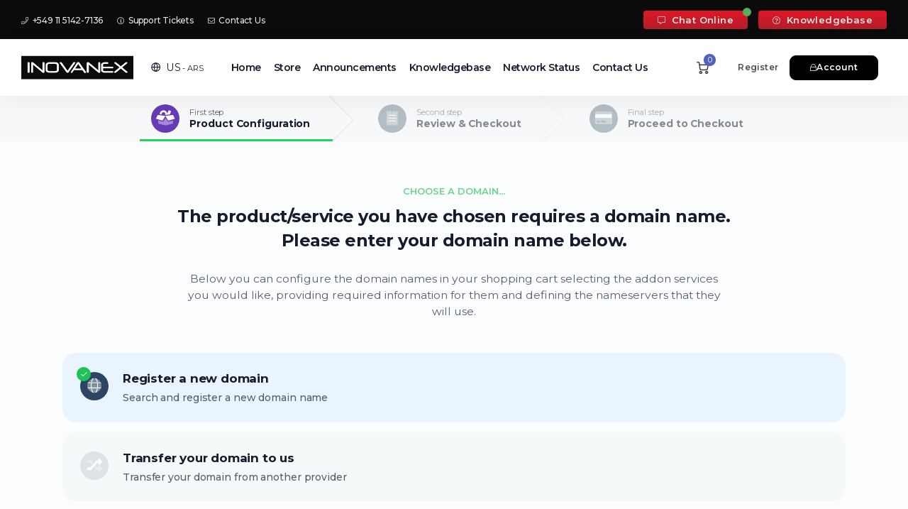

--- FILE ---
content_type: text/html; charset=utf-8
request_url: https://clientes.inovanex.com/index.php?rp=%2Fstore%2Ficloud-hosting%2Fwordpress-optimized-unlimited&language=english
body_size: 23635
content:
<!DOCTYPE html>
<html lang="en">
    <head>

        <meta charset="utf-8" />
        <meta name="description" content="INOVANEX ofrece Registro de Dominios, Páginas Web, Alojamiento Web, y todo lo demás que necesitas para salir existoso en línea - todo a precios accesibles. Descubre por qué tanta gente elige a INOVANEX.COM." />
        <meta property="og:site_name" content="INOVANEX" />
        <meta property="og:url" content="https://inovanex.com" />
        <meta property="og:type" content="website" />
        <meta property="og:title" content="¡Compra dominio, hosting, streaming y haz tu página web con el proveedor #1!" />
        <meta name="viewport" content="width=device-width, initial-scale=1, shrink-to-fit=no" />
        <title>Shopping Cart - INOVANEX</title>
        <!-- Favicon -->
        <link rel="shortcut icon" href="/templates/emyui-aws-pro-child/img/favicon.png" type="image/x-icon" />
        <!-- Theme Head -->
        <!-- Styling -->
<link href="https://fonts.googleapis.com/css2?family=Open+Sans:wght@300;400;600&display=swap" rel="stylesheet">
<link href="/templates/emyui-aws-pro/css/all.min.css?v=f3f529" rel="stylesheet">
<link href="/templates/emyui-aws-pro/css/theme.min.css?v=f3f529" rel="stylesheet">
<link rel="stylesheet" href="/templates/emyui-aws-pro-child/css/bootstrap.css" />
<link rel="stylesheet" href="/templates/emyui-aws-pro-child/plugins/nice-select/nice-select.min.css" />
<link rel="stylesheet" href="/templates/emyui-aws-pro-child/plugins/flickity/flickity.min.css" />
<link rel="stylesheet" href="/templates/emyui-aws-pro-child/plugins/aos/aos.min.css" />

<!-- fonts & icons  -->
<link rel="preconnect" href="https://fonts.googleapis.com">
<link rel="preconnect" href="https://fonts.gstatic.com" crossorigin>
<link href="https://fonts.googleapis.com/css2?family=Inter:wght@300;400;500;700&display=swap" rel="stylesheet">
<link href="https://fonts.googleapis.com/css2?family=Montserrat:wght@100;200;300;400;500;600;700&display=swap" rel="stylesheet">
<link href="/assets/css/fontawesome-all.min.css" rel="stylesheet">

<!-- Main Theme Stylesheets  -->
<link href="/templates/emyui-aws-pro/css/main.css" rel="stylesheet">
<link href="/templates/emyui-aws-pro/css/whmcs.theme.css" rel="stylesheet">
<link href="/templates/emyui-aws-pro-child/css/custom.css" rel="stylesheet">
<script>
    var csrfToken = '3aba59924ddc2c32c747e829eb5d02178125b6cf',
        markdownGuide = 'Markdown Guide',
        locale = 'en',
        saved = 'saved',
        saving = 'autosaving',
        whmcsBaseUrl = "";
		</script>

<script src="/templates/emyui-aws-pro/js/scripts.min.js?v=f3f529"></script>


        <!-- Theme Headoutput -->
        

    </head>
    <body class="coodiv-clouds-theme primary-bg-color not-login-page" data-phone-cc-input="1">
	<!-- DELETE THIS IF YOU WANT TO REMOVE PAGELOADER ANIMATION -->



    <div class="preloader">
        <div class="preloader-container">
            <div class="lds-ring">
                <div></div>
                <div></div>
                <div></div>
                <div></div>
            </div>
            <span class="coodiv-text-10">Loading...</span>
        </div>
    </div>
    <!-- DELETE THIS IF YOU WANT TO REMOVE PAGELOADER ANIMATION -->
    	    
	
	    <div class="site-wrapper overflow-hidde">
		
		<div class="whmcs-top-header-area">
		<div class="container-fluid pr-lg-9 pl-lg-9">
		<div class="top-header-area-menu d-flex justify-content-between">
		<ul class="right-top-header-area-menu">
		<li><a href="https://api.whatsapp.com/send?phone=5491151427136"><i class="fal fa-phone"></i> +549 11 5142-7136</a></li>
		<li><a href="/supporttickets.php"><i class="fal fa-info-circle"></i> Support Tickets</a></li>
		<li><a href="/contact.php"><i class="fal fa-envelope"></i> Contact Us</a></li>
		</ul>
		
		<ul class="right-top-header-area-menu-support">
		<li><a class="online" href="https://api.whatsapp.com/send?phone=5491151427136"><i class="fal fa-comment-alt"></i> Chat Online</a></li>
		<li><a href="/index.php?rp=/knowledgebase/search"><i class="fal fa-question-circle"></i> Knowledgebase</a></li>
		</ul>
		</div>
		</div>
		</div>
		<div class="header-overline-container position-relative">
			<header class="site-header-with-top-nav site-header header-with-left-menu light-mode-texts site-header--absolute fixed-header-layout light-color-header not-homepage-header">
                <div class="container-fluid pr-lg-9 pl-lg-9">
					<div class="d-flex align-items-center justify-content-between">
                    <!-- START navbar -->
                    <nav class="navbar site-navbar position-static offcanvas-active navbar-expand-lg px-0">
						 <!-- Mobile Menu Buttons-->
                        <button class="navbar-toggler btn-close-off-canvas hamburger-icon border-0" type="button" data-toggle="collapse" data-target="#mobile-menu" aria-controls="mobile-menu" aria-expanded="false" aria-label="Toggle navigation">
                            <span class="hamburger hamburger--squeeze js-hamburger">
                                <span class="hamburger-box">
                                    <i class="feather icon-menu"></i>
                                    <i class="feather icon-x"></i>
                                </span>
                            </span>
                        </button>
                        <!--/ END Mobile Menu Buttons -->
                        <!-- START Logo header -->
                        <div class="brand-logo big-brad-logo mr-lg-8 mr-4">
                            <a href="/clientarea.php">
                                <!-- light version logo (logo must be black)-->
                                <img src="/templates/emyui-aws-pro-child/image/logo.webp" alt="" class="light-version-logo" />
								<!-- Dark version logo (logo must be White)-->
								<img src="/templates/emyui-aws-pro-child/image/logo.webp" alt="" class="dark-version-logo" />
                            </a>
                        </div>
                        <!-- END Logo header -->

                        <!-- language area header -->
						 <div class="header-lang dropdown show position-static coodiv-z-index-1">
    <a class="coodiv-text-11 btn-header-lang position-relative" href="#" role="button" id="dropdownMenuLink" data-toggle="dropdown" aria-haspopup="true" aria-expanded="false">
	<i class="feather icon-globe mr-1"></i>
	<span class="text-uppercase">us<small class="header-lang-currency"> - ARS</small></span> 
	</a>

    <div class="header-lang-container dropdown-menu px-lg-15 py-lg-15 py-8 px-8 overflow-scroll-y" aria-labelledby="dropdownMenuLink">
        <div class="row justify-content-between align-items-center mb-5">
            <div class="col-lg-4 col-md-8">
                <form action="">
                    <div class="form-group position-relative mb-md-0 mb-5">
                        <input class="form-control coodiv-text-9 border min-height-px-64 rounded-20" type="text" onkeyup="FilterLanguageHeader()" id="lang-search-input" placeholder="Please entree your language" />
                        <button class="btn btn-warning mr-2 coodiv-abs-cr min-height-px-50 w-100 w-md-auto rounded-20 icon-btn btn-auto-min-width"><i class="feather icon-search"></i></button>
                    </div>
                </form>
            </div>
			
            <div class="col-lg-4 d-block d-md-flex justify-content-end align-items-center text-center">
			<span class="coodiv-text-10 mr-4 text-center">choose your currency</span>
            <a href="#" class="activecurrency-header-btn mb-mt-0 mt-3 btn btn-info white-text coodiv-text-12 font-weight-light rounded-20 btn-auto-min-width" data-toggle="modal" data-target="#modalChooseLanguage">
			$  ARS
			</a>
            </div>
			
        </div>
        <div class="white-bg border rounded-20 px-10 py-10 lang-box-container">
		
		
            <div class="lang-box-title position-relative coodiv-text-9 d-block color-blackish-blue font-weight-bold mb-7"><span>Choose language</span></div>
            <div id="lang-box-ul" class="row justify-content-start mb-10">
						<li class="col-md-4 col-lg-3">
                <a href="/index.php?rp=%2Fstore%2Ficloud-hosting%2Fwordpress-optimized-unlimited&language=arabic" class="item lang-box-item coodiv-text-9 font-weight-bold d-flex align-items-center " data-value="arabic">
				<img src="/templates/emyui-aws-pro-child/img/flags/arabic.svg" class="headerflags" alt="العربية">
				العربية <small>arabic</small>
                </a>
			</li>
            			<li class="col-md-4 col-lg-3">
                <a href="/index.php?rp=%2Fstore%2Ficloud-hosting%2Fwordpress-optimized-unlimited&language=azerbaijani" class="item lang-box-item coodiv-text-9 font-weight-bold d-flex align-items-center " data-value="azerbaijani">
				<img src="/templates/emyui-aws-pro-child/img/flags/azerbaijani.svg" class="headerflags" alt="Azerbaijani">
				Azerbaijani <small>azerbaijani</small>
                </a>
			</li>
            			<li class="col-md-4 col-lg-3">
                <a href="/index.php?rp=%2Fstore%2Ficloud-hosting%2Fwordpress-optimized-unlimited&language=catalan" class="item lang-box-item coodiv-text-9 font-weight-bold d-flex align-items-center " data-value="catalan">
				<img src="/templates/emyui-aws-pro-child/img/flags/catalan.svg" class="headerflags" alt="Català">
				Català <small>catalan</small>
                </a>
			</li>
            			<li class="col-md-4 col-lg-3">
                <a href="/index.php?rp=%2Fstore%2Ficloud-hosting%2Fwordpress-optimized-unlimited&language=chinese" class="item lang-box-item coodiv-text-9 font-weight-bold d-flex align-items-center " data-value="chinese">
				<img src="/templates/emyui-aws-pro-child/img/flags/chinese.svg" class="headerflags" alt="中文">
				中文 <small>chinese</small>
                </a>
			</li>
            			<li class="col-md-4 col-lg-3">
                <a href="/index.php?rp=%2Fstore%2Ficloud-hosting%2Fwordpress-optimized-unlimited&language=croatian" class="item lang-box-item coodiv-text-9 font-weight-bold d-flex align-items-center " data-value="croatian">
				<img src="/templates/emyui-aws-pro-child/img/flags/croatian.svg" class="headerflags" alt="Hrvatski">
				Hrvatski <small>croatian</small>
                </a>
			</li>
            			<li class="col-md-4 col-lg-3">
                <a href="/index.php?rp=%2Fstore%2Ficloud-hosting%2Fwordpress-optimized-unlimited&language=czech" class="item lang-box-item coodiv-text-9 font-weight-bold d-flex align-items-center " data-value="czech">
				<img src="/templates/emyui-aws-pro-child/img/flags/czech.svg" class="headerflags" alt="Čeština">
				Čeština <small>czech</small>
                </a>
			</li>
            			<li class="col-md-4 col-lg-3">
                <a href="/index.php?rp=%2Fstore%2Ficloud-hosting%2Fwordpress-optimized-unlimited&language=danish" class="item lang-box-item coodiv-text-9 font-weight-bold d-flex align-items-center " data-value="danish">
				<img src="/templates/emyui-aws-pro-child/img/flags/danish.svg" class="headerflags" alt="Dansk">
				Dansk <small>danish</small>
                </a>
			</li>
            			<li class="col-md-4 col-lg-3">
                <a href="/index.php?rp=%2Fstore%2Ficloud-hosting%2Fwordpress-optimized-unlimited&language=dutch" class="item lang-box-item coodiv-text-9 font-weight-bold d-flex align-items-center " data-value="dutch">
				<img src="/templates/emyui-aws-pro-child/img/flags/dutch.svg" class="headerflags" alt="Nederlands">
				Nederlands <small>dutch</small>
                </a>
			</li>
            			<li class="col-md-4 col-lg-3">
                <a href="/index.php?rp=%2Fstore%2Ficloud-hosting%2Fwordpress-optimized-unlimited&language=english" class="item lang-box-item coodiv-text-9 font-weight-bold d-flex align-items-center  active" data-value="english">
				<img src="/templates/emyui-aws-pro-child/img/flags/english.svg" class="headerflags" alt="English">
				English <small>english</small>
                </a>
			</li>
            			<li class="col-md-4 col-lg-3">
                <a href="/index.php?rp=%2Fstore%2Ficloud-hosting%2Fwordpress-optimized-unlimited&language=estonian" class="item lang-box-item coodiv-text-9 font-weight-bold d-flex align-items-center " data-value="estonian">
				<img src="/templates/emyui-aws-pro-child/img/flags/estonian.svg" class="headerflags" alt="Estonian">
				Estonian <small>estonian</small>
                </a>
			</li>
            			<li class="col-md-4 col-lg-3">
                <a href="/index.php?rp=%2Fstore%2Ficloud-hosting%2Fwordpress-optimized-unlimited&language=farsi" class="item lang-box-item coodiv-text-9 font-weight-bold d-flex align-items-center " data-value="farsi">
				<img src="/templates/emyui-aws-pro-child/img/flags/farsi.svg" class="headerflags" alt="Persian">
				Persian <small>farsi</small>
                </a>
			</li>
            			<li class="col-md-4 col-lg-3">
                <a href="/index.php?rp=%2Fstore%2Ficloud-hosting%2Fwordpress-optimized-unlimited&language=french" class="item lang-box-item coodiv-text-9 font-weight-bold d-flex align-items-center " data-value="french">
				<img src="/templates/emyui-aws-pro-child/img/flags/french.svg" class="headerflags" alt="Français">
				Français <small>french</small>
                </a>
			</li>
            			<li class="col-md-4 col-lg-3">
                <a href="/index.php?rp=%2Fstore%2Ficloud-hosting%2Fwordpress-optimized-unlimited&language=german" class="item lang-box-item coodiv-text-9 font-weight-bold d-flex align-items-center " data-value="german">
				<img src="/templates/emyui-aws-pro-child/img/flags/german.svg" class="headerflags" alt="Deutsch">
				Deutsch <small>german</small>
                </a>
			</li>
            			<li class="col-md-4 col-lg-3">
                <a href="/index.php?rp=%2Fstore%2Ficloud-hosting%2Fwordpress-optimized-unlimited&language=hebrew" class="item lang-box-item coodiv-text-9 font-weight-bold d-flex align-items-center " data-value="hebrew">
				<img src="/templates/emyui-aws-pro-child/img/flags/hebrew.svg" class="headerflags" alt="עברית">
				עברית <small>hebrew</small>
                </a>
			</li>
            			<li class="col-md-4 col-lg-3">
                <a href="/index.php?rp=%2Fstore%2Ficloud-hosting%2Fwordpress-optimized-unlimited&language=hungarian" class="item lang-box-item coodiv-text-9 font-weight-bold d-flex align-items-center " data-value="hungarian">
				<img src="/templates/emyui-aws-pro-child/img/flags/hungarian.svg" class="headerflags" alt="Magyar">
				Magyar <small>hungarian</small>
                </a>
			</li>
            			<li class="col-md-4 col-lg-3">
                <a href="/index.php?rp=%2Fstore%2Ficloud-hosting%2Fwordpress-optimized-unlimited&language=italian" class="item lang-box-item coodiv-text-9 font-weight-bold d-flex align-items-center " data-value="italian">
				<img src="/templates/emyui-aws-pro-child/img/flags/italian.svg" class="headerflags" alt="Italiano">
				Italiano <small>italian</small>
                </a>
			</li>
            			<li class="col-md-4 col-lg-3">
                <a href="/index.php?rp=%2Fstore%2Ficloud-hosting%2Fwordpress-optimized-unlimited&language=macedonian" class="item lang-box-item coodiv-text-9 font-weight-bold d-flex align-items-center " data-value="macedonian">
				<img src="/templates/emyui-aws-pro-child/img/flags/macedonian.svg" class="headerflags" alt="Macedonian">
				Macedonian <small>macedonian</small>
                </a>
			</li>
            			<li class="col-md-4 col-lg-3">
                <a href="/index.php?rp=%2Fstore%2Ficloud-hosting%2Fwordpress-optimized-unlimited&language=norwegian" class="item lang-box-item coodiv-text-9 font-weight-bold d-flex align-items-center " data-value="norwegian">
				<img src="/templates/emyui-aws-pro-child/img/flags/norwegian.svg" class="headerflags" alt="Norwegian">
				Norwegian <small>norwegian</small>
                </a>
			</li>
            			<li class="col-md-4 col-lg-3">
                <a href="/index.php?rp=%2Fstore%2Ficloud-hosting%2Fwordpress-optimized-unlimited&language=portuguese-br" class="item lang-box-item coodiv-text-9 font-weight-bold d-flex align-items-center " data-value="portuguese-br">
				<img src="/templates/emyui-aws-pro-child/img/flags/portuguese-br.svg" class="headerflags" alt="Português">
				Português <small>portuguese-br</small>
                </a>
			</li>
            			<li class="col-md-4 col-lg-3">
                <a href="/index.php?rp=%2Fstore%2Ficloud-hosting%2Fwordpress-optimized-unlimited&language=portuguese-pt" class="item lang-box-item coodiv-text-9 font-weight-bold d-flex align-items-center " data-value="portuguese-pt">
				<img src="/templates/emyui-aws-pro-child/img/flags/portuguese-pt.svg" class="headerflags" alt="Português">
				Português <small>portuguese-pt</small>
                </a>
			</li>
            			<li class="col-md-4 col-lg-3">
                <a href="/index.php?rp=%2Fstore%2Ficloud-hosting%2Fwordpress-optimized-unlimited&language=romanian" class="item lang-box-item coodiv-text-9 font-weight-bold d-flex align-items-center " data-value="romanian">
				<img src="/templates/emyui-aws-pro-child/img/flags/romanian.svg" class="headerflags" alt="Română">
				Română <small>romanian</small>
                </a>
			</li>
            			<li class="col-md-4 col-lg-3">
                <a href="/index.php?rp=%2Fstore%2Ficloud-hosting%2Fwordpress-optimized-unlimited&language=russian" class="item lang-box-item coodiv-text-9 font-weight-bold d-flex align-items-center " data-value="russian">
				<img src="/templates/emyui-aws-pro-child/img/flags/russian.svg" class="headerflags" alt="Русский">
				Русский <small>russian</small>
                </a>
			</li>
            			<li class="col-md-4 col-lg-3">
                <a href="/index.php?rp=%2Fstore%2Ficloud-hosting%2Fwordpress-optimized-unlimited&language=spanish" class="item lang-box-item coodiv-text-9 font-weight-bold d-flex align-items-center " data-value="spanish">
				<img src="/templates/emyui-aws-pro-child/img/flags/spanish.svg" class="headerflags" alt="Español">
				Español <small>spanish</small>
                </a>
			</li>
            			<li class="col-md-4 col-lg-3">
                <a href="/index.php?rp=%2Fstore%2Ficloud-hosting%2Fwordpress-optimized-unlimited&language=swedish" class="item lang-box-item coodiv-text-9 font-weight-bold d-flex align-items-center " data-value="swedish">
				<img src="/templates/emyui-aws-pro-child/img/flags/swedish.svg" class="headerflags" alt="Svenska">
				Svenska <small>swedish</small>
                </a>
			</li>
            			<li class="col-md-4 col-lg-3">
                <a href="/index.php?rp=%2Fstore%2Ficloud-hosting%2Fwordpress-optimized-unlimited&language=turkish" class="item lang-box-item coodiv-text-9 font-weight-bold d-flex align-items-center " data-value="turkish">
				<img src="/templates/emyui-aws-pro-child/img/flags/turkish.svg" class="headerflags" alt="Türkçe">
				Türkçe <small>turkish</small>
                </a>
			</li>
            			<li class="col-md-4 col-lg-3">
                <a href="/index.php?rp=%2Fstore%2Ficloud-hosting%2Fwordpress-optimized-unlimited&language=ukranian" class="item lang-box-item coodiv-text-9 font-weight-bold d-flex align-items-center " data-value="ukranian">
				<img src="/templates/emyui-aws-pro-child/img/flags/ukranian.svg" class="headerflags" alt="Українська">
				Українська <small>ukranian</small>
                </a>
			</li>
                        </div>

        </div>
    </div>
</div>
 						<!-- end language area header -->

                        <!-- START header main navbar -->
                        <div class="collapse navbar-collapse" id="mobile-menu">
                            <div class="navbar-nav-wrapper">
                                <ul class="navbar-nav main-menu">
								    <li menuItemName="Home" id="Primary_Navbar-Home" class="nav-item no-collapse">
        <a class="nav-link pr-4" href="/index.php">
                        Home
                    </a>
            </li>
    <li menuItemName="Store" id="Primary_Navbar-Store" class="nav-item dropdown">
        <a class="nav-link pr-4 dropdown-toggle coodiv-toggle-arrow" data-toggle="dropdown" aria-haspopup="true" aria-expanded="false" href="#">
                        Store
                    </a>
                    <ul class="coodiv-menu-dropdown dropdown-menu">
                                                <li menuItemName="Browse Products Services" class="drop-menu-item" id="Primary_Navbar-Store-Browse_Products_Services">
                        <a href="/index.php?rp=/store" class="dropdown-item px-2 py-0">
                                                        Browse All
                                                    </a>
                    </li>
                                                                <div class="dropdown-divider"></div>
                                                                <li menuItemName="Web Hosting" class="drop-menu-item" id="Primary_Navbar-Store-Web_Hosting">
                        <a href="/index.php?rp=/store/web-hosting" class="dropdown-item px-2 py-0">
                                                        Web Hosting
                                                    </a>
                    </li>
                                                                <li menuItemName="Cloud Wordpress" class="drop-menu-item" id="Primary_Navbar-Store-Cloud_Wordpress">
                        <a href="/index.php?rp=/store/cloud-wordpress" class="dropdown-item px-2 py-0">
                                                        Cloud Wordpress
                                                    </a>
                    </li>
                                                                <li menuItemName="Builder Web Hosting" class="drop-menu-item" id="Primary_Navbar-Store-Builder_Web_Hosting">
                        <a href="/index.php?rp=/store/builder-web-hosting" class="dropdown-item px-2 py-0">
                                                        Builder Web Hosting
                                                    </a>
                    </li>
                                                                <li menuItemName="Radio Streaming HQ" class="drop-menu-item" id="Primary_Navbar-Store-Radio_Streaming_HQ">
                        <a href="/index.php?rp=/store/streaming-radio-live" class="dropdown-item px-2 py-0">
                                                        Radio Streaming HQ
                                                    </a>
                    </li>
                                                                <li menuItemName="Video Streaming TV" class="drop-menu-item" id="Primary_Navbar-Store-Video_Streaming_TV">
                        <a href="/index.php?rp=/store/cloud-video-streaming" class="dropdown-item px-2 py-0">
                                                        Video Streaming TV
                                                    </a>
                    </li>
                                                                <li menuItemName="Reseller Streaming Radio" class="drop-menu-item" id="Primary_Navbar-Store-Reseller_Streaming_Radio">
                        <a href="/index.php?rp=/store/reseller-streaming-radio" class="dropdown-item px-2 py-0">
                                                        Reseller Streaming Radio
                                                    </a>
                    </li>
                                                                <li menuItemName="Server Cloud HA/SSD (instancias)" class="drop-menu-item" id="Primary_Navbar-Store-Server_Cloud_HA_SSD_(instancias)">
                        <a href="/index.php?rp=/store/server-cloud-hassd-instancias" class="dropdown-item px-2 py-0">
                                                        Server Cloud HA/SSD (instancias)
                                                    </a>
                    </li>
                                                                <li menuItemName="Register a New Domain" class="drop-menu-item" id="Primary_Navbar-Store-Register_a_New_Domain">
                        <a href="/cart.php?a=add&domain=register" class="dropdown-item px-2 py-0">
                                                        Register a New Domain
                                                    </a>
                    </li>
                                                                <li menuItemName="Transfer a Domain to Us" class="drop-menu-item" id="Primary_Navbar-Store-Transfer_a_Domain_to_Us">
                        <a href="/cart.php?a=add&domain=transfer" class="dropdown-item px-2 py-0">
                                                        Transfer Domains to Us
                                                    </a>
                    </li>
                                        </ul>
            </li>
    <li menuItemName="Announcements" id="Primary_Navbar-Announcements" class="nav-item">
        <a class="nav-link pr-4" href="/index.php?rp=/announcements">
                        Announcements
                    </a>
            </li>
    <li menuItemName="Knowledgebase" id="Primary_Navbar-Knowledgebase" class="nav-item">
        <a class="nav-link pr-4" href="/index.php?rp=/knowledgebase">
                        Knowledgebase
                    </a>
            </li>
    <li menuItemName="Network Status" id="Primary_Navbar-Network_Status" class="nav-item">
        <a class="nav-link pr-4" href="/serverstatus.php">
                        Network Status
                    </a>
            </li>
    <li menuItemName="Contact Us" id="Primary_Navbar-Contact_Us" class="nav-item">
        <a class="nav-link pr-4" href="/contact.php">
                        Contact Us
                    </a>
            </li>
    <li class="d-none dropdown collapsable-dropdown">
        <a class="dropdown-toggle" href="#" id="navbarDropdownMenu" role="button" data-toggle="dropdown" aria-haspopup="true" aria-expanded="false">
            More
        </a>
        <ul class="collapsable-dropdown-menu dropdown-menu" aria-labelledby="navbarDropdownMenu">
        </ul>
    </li>
								</ul>
                                <!-- Main header navbar -->
                            </div>
                        </div>
                        <!-- END header main navbar -->
                    </nav>
                    <!-- end navbar -->
					
					
					<!-- START header left buttons -->
					<div class="header-btn ml-auto ml-lg-10 mr-lg-5 d-flex align-items-center position-relative justify-content-end">
						<a class="shoping-cart-btn-header minnimalist-btn mr-2" href="/cart.php?a=view">
							<i class="feather icon-shopping-cart"></i>
							<span class="shoping-cart-number">0</span>
						</a>
												<a class="link coodiv-text-9 contact-header-btn minnimalist-btn mr-6 ml-10" href="/register.php">Register</a>
						<a class="btn btn-black coodiv-text-9 rounded-2 client-login-header-btn" href="/login.php"><i class="fal fa-lock"></i><span class="d-lg-block d-none">Account</span></a>
											</div>
					<!-- START header left buttons -->
					</div>
						
                </div>
            </header>
		</div>		
		
        <!-- START HERO AREA -->
		<div class="hero-area-header-banner-image overflow-hidden light-mode-texts position-relative  white-bg pt-19 pb-0 text-page-hero mb-0 overflow-hidden border-0" >
				</div>
		

                <div class="nav-scroller-subpages light-mode-texts px-8">
            <nav class="nav nav-underline align-items-center" aria-label="Secondary navigation">
                              </nav>
        </div>
						
        <section id="main-body" class="bg-default">
            <div class="px-0">

            <div class="row justify-content-center mx-0">
			
                
                <div class="col-12  px-0">
                

<link rel="stylesheet" type="text/css" href="/templates/orderforms/emyui_cart_aws_pro/css/all.min.css?v=f3f529" />
<script type="text/javascript" src="/templates/orderforms/emyui_cart_aws_pro/js/scripts.min.js?v=f3f529"></script>


<style>
  /* Oculta el contenedor de error si no tiene texto */
  .domain-error:empty {
    display: none !important;
  }
  /* Anulamos el padding-bottom de .py-10 en este template */
  #frmProductDomainSelections .py-10 {
    padding-bottom: 0 !important;
  }
</style>

<div class="emyui-cart-aws" id="order-standard_cart">

    <div class="row justify-content-center mb-10 orderform-step-form-wizard-row-aws">
	<div class="orderform-step-form-wizard-group col-12 d-flex justify-content-center overflow-hidden">
	
	<a href="#" class="orderform-step-form-wizard-item d-flex align-items-center position-relative pl-6 pr-10 py-5 mr-12 active">
	<i class="fad fa-box-full"></i>
	<span class="coodiv-text-11 font-weight-bold color-blackish-blue">
	<small class="d-block mb-n2 color-blackish-blue-opacity">First step</small>
	Product Configuration
	</span>
	<div class="left-triangle-border"></div>
	</a>
	
	<a href="#" class="orderform-step-form-wizard-item d-flex align-items-center position-relative pl-6 pr-10 py-5 mr-12">
	<i class="fad fa-receipt"></i>
	<span class="coodiv-text-11 font-weight-bold color-blackish-blue">
	<small class="d-block mb-n2 color-blackish-blue-opacity">Second step</small>
	Review & Checkout
	</span>
	<div class="left-triangle-border"></div>
	</a>
	
	<a href="#" class="orderform-step-form-wizard-item d-flex align-items-center position-relative pl-6 pr-10 py-5">
	<i class="fad fa-credit-card"></i>
	<span class="coodiv-text-11 font-weight-bold color-blackish-blue">
	<small class="d-block mb-n2 color-blackish-blue-opacity">Final step</small>
	Proceed to Checkout
	</span>
	<div class="left-triangle-border"></div>
	</a>
	
	</div>
	</div>
	
	<div class="container">
    <div class="row justify-content-center mt-15 mb-10">
                        <div class="col-md-9 col-lg-9">
                            <div class="hero-content dark-mode-texts mb-5 px-5 text-center pt-0 position-relative coodiv-z-index-1">
                                <h4 class="pre-title text-green coodiv-text-12 text-uppercase mb-3">Choose a Domain...</h4>
                                <h1 class="coodiv-text-6 font-weight-bold mb-8 color-blackish-blue">
								The product/service you have chosen requires a domain name. Please enter your domain name below.
								</h1>
                                <p class="coodiv-text-10 px-7 mb-0 color-blackish-blue-opacity">
								Below you can configure the domain names in your shopping cart selecting the addon services you would like, providing required information for them and defining the nameservers that they will use.
                                </p>
                            </div>
                        </div>
    </div>
	</div>
	
	

    <form id="frmProductDomain">
	<div class="container">
                <input type="hidden" id="frmProductDomainPid" value="203" />
				<div class="domain-productconfigiration-options-group domain-selection-options">
				
								
								<div class="option domain-productconfigiration-options-item border-opacity text-center rounded-20 position-relative">
				<label class="d-flex align-items-center justify-content-start">
                <input type="radio" name="domainoption" value="register" id="selregister" checked />
				<i class="icon fad fa-globe"></i>
				<div class="domain-productconfigiration-options-text">
				<span class="title coodiv-text-9 font-weight-bold d-block mb-0 color-blackish-blue">Register a new domain</span>
				<p class="coodiv-text-11 sub-title mb-0">Search and register a new domain name</p>
				</div>
				<span class="activation-box"></span>
				<i class="activation-icon feather icon-check"></i>
				</label>
				</div>
								
								<div class="option domain-productconfigiration-options-item border-opacity text-center rounded-20 position-relative">
				<label class="d-flex align-items-center justify-content-start">
                <input type="radio" name="domainoption" value="transfer" id="seltransfer" />
				<i class="icon fad fa-random"></i>
				<div class="domain-productconfigiration-options-text">
				<span class="title coodiv-text-9 font-weight-bold d-block mb-0 color-blackish-blue">Transfer your domain to us</span>
				<p class="coodiv-text-11 sub-title mb-0">Transfer your domain from another provider</p>
				</div>
				<span class="activation-box"></span>
				<i class="activation-icon feather icon-check"></i>
				</label>
				</div>
												<div class="option domain-productconfigiration-options-item border-opacity text-center rounded-20 position-relative">
				<label class="d-flex align-items-center justify-content-start">
                <input type="radio" name="domainoption" value="owndomain" id="selowndomain" />
				<i class="icon fad fa-check-double"></i>
				<div class="domain-productconfigiration-options-text">
				<span class="title coodiv-text-9 font-weight-bold d-block mb-0 color-blackish-blue">Use an existing domain and change DNS</span>
				<p class="coodiv-text-11 sub-title mb-0">Use your current domain with our servers, without transferring it or changing providers.</p>
				</div>
				<span class="activation-box"></span>
				<i class="activation-icon feather icon-check"></i>
				</label>
				</div>
								
								</div>
	</div>
				
				
			
				
                <div id="selection-options-domains" class="no-outter-padding-section domain-selection-options domain-slector-inputs mirrage-bg-color bg-pattern pattern-2 py-15">
				<div class="container">
									
                                            <div class="option">
                            <div class="domain-input-group clearfix" id="domainregister">
							<div class="row justify-content-center mb-10">
                                <div class="col-md-9 col-lg-9 text-center">
								<i class="icon-domain-searching-title fad fa-globe"></i>
							    <h1 class="coodiv-text-8 playfair-display-font font-weight-bold mb-3 color-blackish-blue">Register a new domain</h1>
                                <p class="coodiv-text-10 px-7 mb-0 color-blackish-blue-opacity">
								Type in the domain you wish to register below to check for availability.
                                </p>
								</div>
							</div>
							
							<div class="domain-header-search-form d-flex flex-wrap shadow-0">
							
                            <div class="single-input w-100 w-sm-50 w-lg-35 py-4 col-md-8 pr-lg-0 position-relative">
                                <input id="registersld" value=""  data-toggle="tooltip" data-placement="top" data-trigger="manual" title="Please enter your domain" class="inputdomainsearch" placeholder="Please enter your domain" autocapitalize="none">
								<div class="inputdomainselect">
                                <select name="registertld" id="registertld" class="nice-select gr-text-11 text-blackish-blue rounded-8 h-100 arrow-3">
                                                                <option value=".com">.com</option>
                                                                <option value=".net">.net</option>
                                                                <option value=".info">.info</option>
                                                                <option value=".org">.org</option>
                                                                <option value=".5g.in">.5g.in</option>
                                                                <option value=".6g.in">.6g.in</option>
                                                                <option value=".aaa.pro">.aaa.pro</option>
                                                                <option value=".aca.pro">.aca.pro</option>
                                                                <option value=".academy">.academy</option>
                                                                <option value=".accountant">.accountant</option>
                                                                <option value=".accountants">.accountants</option>
                                                                <option value=".acct.pro">.acct.pro</option>
                                                                <option value=".actor">.actor</option>
                                                                <option value=".adult">.adult</option>
                                                                <option value=".adv.br">.adv.br</option>
                                                                <option value=".ae.org">.ae.org</option>
                                                                <option value=".agency">.agency</option>
                                                                <option value=".ai.in">.ai.in</option>
                                                                <option value=".airforce">.airforce</option>
                                                                <option value=".am.in">.am.in</option>
                                                                <option value=".amsterdam">.amsterdam</option>
                                                                <option value=".apartments">.apartments</option>
                                                                <option value=".app">.app</option>
                                                                <option value=".archi">.archi</option>
                                                                <option value=".army">.army</option>
                                                                <option value=".arq.br">.arq.br</option>
                                                                <option value=".art">.art</option>
                                                                <option value=".art.br">.art.br</option>
                                                                <option value=".asia">.asia</option>
                                                                <option value=".associates">.associates</option>
                                                                <option value=".attorney">.attorney</option>
                                                                <option value=".au">.au</option>
                                                                <option value=".auction">.auction</option>
                                                                <option value=".audio">.audio</option>
                                                                <option value=".auto">.auto</option>
                                                                <option value=".avocat.pro">.avocat.pro</option>
                                                                <option value=".band">.band</option>
                                                                <option value=".bar">.bar</option>
                                                                <option value=".bar.pro">.bar.pro</option>
                                                                <option value=".bargains">.bargains</option>
                                                                <option value=".beer">.beer</option>
                                                                <option value=".berlin">.berlin</option>
                                                                <option value=".best">.best</option>
                                                                <option value=".bet">.bet</option>
                                                                <option value=".bid">.bid</option>
                                                                <option value=".bihar.in">.bihar.in</option>
                                                                <option value=".bike">.bike</option>
                                                                <option value=".bingo">.bingo</option>
                                                                <option value=".bio">.bio</option>
                                                                <option value=".biz">.biz</option>
                                                                <option value=".biz.in">.biz.in</option>
                                                                <option value=".black">.black</option>
                                                                <option value=".blackfriday">.blackfriday</option>
                                                                <option value=".blog">.blog</option>
                                                                <option value=".blog.br">.blog.br</option>
                                                                <option value=".blue">.blue</option>
                                                                <option value=".boutique">.boutique</option>
                                                                <option value=".br.com">.br.com</option>
                                                                <option value=".build">.build</option>
                                                                <option value=".builders">.builders</option>
                                                                <option value=".business">.business</option>
                                                                <option value=".business.in">.business.in</option>
                                                                <option value=".buzz">.buzz</option>
                                                                <option value=".bz">.bz</option>
                                                                <option value=".ca">.ca</option>
                                                                <option value=".ca.in">.ca.in</option>
                                                                <option value=".cab">.cab</option>
                                                                <option value=".cafe">.cafe</option>
                                                                <option value=".cam">.cam</option>
                                                                <option value=".camera">.camera</option>
                                                                <option value=".camp">.camp</option>
                                                                <option value=".capetown">.capetown</option>
                                                                <option value=".capital">.capital</option>
                                                                <option value=".car">.car</option>
                                                                <option value=".cards">.cards</option>
                                                                <option value=".care">.care</option>
                                                                <option value=".career">.career</option>
                                                                <option value=".careers">.careers</option>
                                                                <option value=".cars">.cars</option>
                                                                <option value=".casa">.casa</option>
                                                                <option value=".cash">.cash</option>
                                                                <option value=".casino">.casino</option>
                                                                <option value=".catering">.catering</option>
                                                                <option value=".cc">.cc</option>
                                                                <option value=".center">.center</option>
                                                                <option value=".chat">.chat</option>
                                                                <option value=".cheap">.cheap</option>
                                                                <option value=".christmas">.christmas</option>
                                                                <option value=".church">.church</option>
                                                                <option value=".city">.city</option>
                                                                <option value=".cl">.cl</option>
                                                                <option value=".claims">.claims</option>
                                                                <option value=".cleaning">.cleaning</option>
                                                                <option value=".click">.click</option>
                                                                <option value=".clinic">.clinic</option>
                                                                <option value=".clothing">.clothing</option>
                                                                <option value=".cloud">.cloud</option>
                                                                <option value=".club">.club</option>
                                                                <option value=".cn">.cn</option>
                                                                <option value=".cn.com">.cn.com</option>
                                                                <option value=".cn.in">.cn.in</option>
                                                                <option value=".co">.co</option>
                                                                <option value=".co.com">.co.com</option>
                                                                <option value=".co.de">.co.de</option>
                                                                <option value=".co.in">.co.in</option>
                                                                <option value=".co.nz">.co.nz</option>
                                                                <option value=".co.uk">.co.uk</option>
                                                                <option value=".co.za">.co.za</option>
                                                                <option value=".coach">.coach</option>
                                                                <option value=".codes">.codes</option>
                                                                <option value=".coffee">.coffee</option>
                                                                <option value=".college">.college</option>
                                                                <option value=".com.au">.com.au</option>
                                                                <option value=".com.br">.com.br</option>
                                                                <option value=".com.cn">.com.cn</option>
                                                                <option value=".com.co">.com.co</option>
                                                                <option value=".com.de">.com.de</option>
                                                                <option value=".com.ec">.com.ec</option>
                                                                <option value=".com.in">.com.in</option>
                                                                <option value=".com.mx">.com.mx</option>
                                                                <option value=".com.ru">.com.ru</option>
                                                                <option value=".com.sc">.com.sc</option>
                                                                <option value=".community">.community</option>
                                                                <option value=".company">.company</option>
                                                                <option value=".computer">.computer</option>
                                                                <option value=".condos">.condos</option>
                                                                <option value=".construction">.construction</option>
                                                                <option value=".consulting">.consulting</option>
                                                                <option value=".contractors">.contractors</option>
                                                                <option value=".cooking">.cooking</option>
                                                                <option value=".cool">.cool</option>
                                                                <option value=".coop.in">.coop.in</option>
                                                                <option value=".country">.country</option>
                                                                <option value=".coupons">.coupons</option>
                                                                <option value=".courses">.courses</option>
                                                                <option value=".cpa.pro">.cpa.pro</option>
                                                                <option value=".credit">.credit</option>
                                                                <option value=".creditcard">.creditcard</option>
                                                                <option value=".cricket">.cricket</option>
                                                                <option value=".cruises">.cruises</option>
                                                                <option value=".cs.in">.cs.in</option>
                                                                <option value=".cymru">.cymru</option>
                                                                <option value=".dance">.dance</option>
                                                                <option value=".date">.date</option>
                                                                <option value=".dating">.dating</option>
                                                                <option value=".de">.de</option>
                                                                <option value=".de.com">.de.com</option>
                                                                <option value=".deals">.deals</option>
                                                                <option value=".degree">.degree</option>
                                                                <option value=".delhi.in">.delhi.in</option>
                                                                <option value=".delivery">.delivery</option>
                                                                <option value=".democrat">.democrat</option>
                                                                <option value=".dental">.dental</option>
                                                                <option value=".dentist">.dentist</option>
                                                                <option value=".desi">.desi</option>
                                                                <option value=".design">.design</option>
                                                                <option value=".dev">.dev</option>
                                                                <option value=".diamonds">.diamonds</option>
                                                                <option value=".diet">.diet</option>
                                                                <option value=".digital">.digital</option>
                                                                <option value=".direct">.direct</option>
                                                                <option value=".directory">.directory</option>
                                                                <option value=".discount">.discount</option>
                                                                <option value=".doctor">.doctor</option>
                                                                <option value=".dog">.dog</option>
                                                                <option value=".domains">.domains</option>
                                                                <option value=".download">.download</option>
                                                                <option value=".dr.in">.dr.in</option>
                                                                <option value=".durban">.durban</option>
                                                                <option value=".earth">.earth</option>
                                                                <option value=".ec">.ec</option>
                                                                <option value=".eco">.eco</option>
                                                                <option value=".eco.br">.eco.br</option>
                                                                <option value=".education">.education</option>
                                                                <option value=".email">.email</option>
                                                                <option value=".energy">.energy</option>
                                                                <option value=".eng.br">.eng.br</option>
                                                                <option value=".eng.pro">.eng.pro</option>
                                                                <option value=".engineer">.engineer</option>
                                                                <option value=".engineering">.engineering</option>
                                                                <option value=".enterprises">.enterprises</option>
                                                                <option value=".equipment">.equipment</option>
                                                                <option value=".er.in">.er.in</option>
                                                                <option value=".es">.es</option>
                                                                <option value=".estate">.estate</option>
                                                                <option value=".eu">.eu</option>
                                                                <option value=".eu.com">.eu.com</option>
                                                                <option value=".events">.events</option>
                                                                <option value=".exchange">.exchange</option>
                                                                <option value=".expert">.expert</option>
                                                                <option value=".exposed">.exposed</option>
                                                                <option value=".express">.express</option>
                                                                <option value=".fail">.fail</option>
                                                                <option value=".faith">.faith</option>
                                                                <option value=".family">.family</option>
                                                                <option value=".fans">.fans</option>
                                                                <option value=".farm">.farm</option>
                                                                <option value=".fashion">.fashion</option>
                                                                <option value=".feedback">.feedback</option>
                                                                <option value=".fin.ec">.fin.ec</option>
                                                                <option value=".finance">.finance</option>
                                                                <option value=".financial">.financial</option>
                                                                <option value=".firm.in">.firm.in</option>
                                                                <option value=".fish">.fish</option>
                                                                <option value=".fishing">.fishing</option>
                                                                <option value=".fit">.fit</option>
                                                                <option value=".fitness">.fitness</option>
                                                                <option value=".flights">.flights</option>
                                                                <option value=".florist">.florist</option>
                                                                <option value=".flowers">.flowers</option>
                                                                <option value=".fm">.fm</option>
                                                                <option value=".football">.football</option>
                                                                <option value=".forsale">.forsale</option>
                                                                <option value=".foundation">.foundation</option>
                                                                <option value=".fr">.fr</option>
                                                                <option value=".fun">.fun</option>
                                                                <option value=".fund">.fund</option>
                                                                <option value=".furniture">.furniture</option>
                                                                <option value=".futbol">.futbol</option>
                                                                <option value=".fyi">.fyi</option>
                                                                <option value=".gallery">.gallery</option>
                                                                <option value=".game">.game</option>
                                                                <option value=".games">.games</option>
                                                                <option value=".garden">.garden</option>
                                                                <option value=".gb.net">.gb.net</option>
                                                                <option value=".gdn">.gdn</option>
                                                                <option value=".gen.in">.gen.in</option>
                                                                <option value=".gift">.gift</option>
                                                                <option value=".gifts">.gifts</option>
                                                                <option value=".gives">.gives</option>
                                                                <option value=".glass">.glass</option>
                                                                <option value=".global">.global</option>
                                                                <option value=".gmbh">.gmbh</option>
                                                                <option value=".gold">.gold</option>
                                                                <option value=".golf">.golf</option>
                                                                <option value=".gr.com">.gr.com</option>
                                                                <option value=".graphics">.graphics</option>
                                                                <option value=".gratis">.gratis</option>
                                                                <option value=".green">.green</option>
                                                                <option value=".gripe">.gripe</option>
                                                                <option value=".group">.group</option>
                                                                <option value=".guide">.guide</option>
                                                                <option value=".guitars">.guitars</option>
                                                                <option value=".gujarat.in">.gujarat.in</option>
                                                                <option value=".guru">.guru</option>
                                                                <option value=".haus">.haus</option>
                                                                <option value=".health">.health</option>
                                                                <option value=".healthcare">.healthcare</option>
                                                                <option value=".help">.help</option>
                                                                <option value=".hiphop">.hiphop</option>
                                                                <option value=".hockey">.hockey</option>
                                                                <option value=".holdings">.holdings</option>
                                                                <option value=".holiday">.holiday</option>
                                                                <option value=".homes">.homes</option>
                                                                <option value=".horse">.horse</option>
                                                                <option value=".hospital">.hospital</option>
                                                                <option value=".host">.host</option>
                                                                <option value=".hosting">.hosting</option>
                                                                <option value=".house">.house</option>
                                                                <option value=".how">.how</option>
                                                                <option value=".hu.com">.hu.com</option>
                                                                <option value=".icu">.icu</option>
                                                                <option value=".id">.id</option>
                                                                <option value=".immo">.immo</option>
                                                                <option value=".immobilien">.immobilien</option>
                                                                <option value=".in">.in</option>
                                                                <option value=".in.net">.in.net</option>
                                                                <option value=".ind.br">.ind.br</option>
                                                                <option value=".ind.in">.ind.in</option>
                                                                <option value=".industries">.industries</option>
                                                                <option value=".info.ec">.info.ec</option>
                                                                <option value=".info.in">.info.in</option>
                                                                <option value=".ink">.ink</option>
                                                                <option value=".institute">.institute</option>
                                                                <option value=".insure">.insure</option>
                                                                <option value=".int.in">.int.in</option>
                                                                <option value=".international">.international</option>
                                                                <option value=".internet.in">.internet.in</option>
                                                                <option value=".investments">.investments</option>
                                                                <option value=".io">.io</option>
                                                                <option value=".io.in">.io.in</option>
                                                                <option value=".irish">.irish</option>
                                                                <option value=".jetzt">.jetzt</option>
                                                                <option value=".jewelry">.jewelry</option>
                                                                <option value=".jobs">.jobs</option>
                                                                <option value=".joburg">.joburg</option>
                                                                <option value=".jpn.com">.jpn.com</option>
                                                                <option value=".juegos">.juegos</option>
                                                                <option value=".jur.pro">.jur.pro</option>
                                                                <option value=".kaufen">.kaufen</option>
                                                                <option value=".kim">.kim</option>
                                                                <option value=".kitchen">.kitchen</option>
                                                                <option value=".kiwi">.kiwi</option>
                                                                <option value=".la">.la</option>
                                                                <option value=".land">.land</option>
                                                                <option value=".lat">.lat</option>
                                                                <option value=".law">.law</option>
                                                                <option value=".law.pro">.law.pro</option>
                                                                <option value=".lawyer">.lawyer</option>
                                                                <option value=".lease">.lease</option>
                                                                <option value=".legal">.legal</option>
                                                                <option value=".lgbt">.lgbt</option>
                                                                <option value=".life">.life</option>
                                                                <option value=".lighting">.lighting</option>
                                                                <option value=".limited">.limited</option>
                                                                <option value=".limo">.limo</option>
                                                                <option value=".link">.link</option>
                                                                <option value=".live">.live</option>
                                                                <option value=".loan">.loan</option>
                                                                <option value=".loans">.loans</option>
                                                                <option value=".lol">.lol</option>
                                                                <option value=".london">.london</option>
                                                                <option value=".lotto">.lotto</option>
                                                                <option value=".love">.love</option>
                                                                <option value=".ltd">.ltd</option>
                                                                <option value=".ltda">.ltda</option>
                                                                <option value=".luxury">.luxury</option>
                                                                <option value=".maison">.maison</option>
                                                                <option value=".management">.management</option>
                                                                <option value=".market">.market</option>
                                                                <option value=".marketing">.marketing</option>
                                                                <option value=".markets">.markets</option>
                                                                <option value=".mba">.mba</option>
                                                                <option value=".me">.me</option>
                                                                <option value=".me.in">.me.in</option>
                                                                <option value=".me.uk">.me.uk</option>
                                                                <option value=".med.ec">.med.ec</option>
                                                                <option value=".med.pro">.med.pro</option>
                                                                <option value=".media">.media</option>
                                                                <option value=".memorial">.memorial</option>
                                                                <option value=".men">.men</option>
                                                                <option value=".menu">.menu</option>
                                                                <option value=".miami">.miami</option>
                                                                <option value=".mn">.mn</option>
                                                                <option value=".mobi">.mobi</option>
                                                                <option value=".moda">.moda</option>
                                                                <option value=".mom">.mom</option>
                                                                <option value=".money">.money</option>
                                                                <option value=".mortgage">.mortgage</option>
                                                                <option value=".mus.br">.mus.br</option>
                                                                <option value=".mx">.mx</option>
                                                                <option value=".nagoya">.nagoya</option>
                                                                <option value=".name">.name</option>
                                                                <option value=".navy">.navy</option>
                                                                <option value=".net.au">.net.au</option>
                                                                <option value=".net.br">.net.br</option>
                                                                <option value=".net.cn">.net.cn</option>
                                                                <option value=".net.co">.net.co</option>
                                                                <option value=".net.ec">.net.ec</option>
                                                                <option value=".net.in">.net.in</option>
                                                                <option value=".net.nz">.net.nz</option>
                                                                <option value=".net.ru">.net.ru</option>
                                                                <option value=".net.sc">.net.sc</option>
                                                                <option value=".network">.network</option>
                                                                <option value=".news">.news</option>
                                                                <option value=".ngo">.ngo</option>
                                                                <option value=".ninja">.ninja</option>
                                                                <option value=".nl">.nl</option>
                                                                <option value=".no.com">.no.com</option>
                                                                <option value=".nom.co">.nom.co</option>
                                                                <option value=".nyc">.nyc</option>
                                                                <option value=".nz">.nz</option>
                                                                <option value=".one">.one</option>
                                                                <option value=".ong">.ong</option>
                                                                <option value=".online">.online</option>
                                                                <option value=".ooo">.ooo</option>
                                                                <option value=".org.cn">.org.cn</option>
                                                                <option value=".org.in">.org.in</option>
                                                                <option value=".org.mx">.org.mx</option>
                                                                <option value=".org.nz">.org.nz</option>
                                                                <option value=".org.ru">.org.ru</option>
                                                                <option value=".org.sc">.org.sc</option>
                                                                <option value=".org.uk">.org.uk</option>
                                                                <option value=".page">.page</option>
                                                                <option value=".partners">.partners</option>
                                                                <option value=".parts">.parts</option>
                                                                <option value=".party">.party</option>
                                                                <option value=".pet">.pet</option>
                                                                <option value=".pg.in">.pg.in</option>
                                                                <option value=".ph">.ph</option>
                                                                <option value=".photo">.photo</option>
                                                                <option value=".photography">.photography</option>
                                                                <option value=".photos">.photos</option>
                                                                <option value=".physio">.physio</option>
                                                                <option value=".pics">.pics</option>
                                                                <option value=".pictures">.pictures</option>
                                                                <option value=".pink">.pink</option>
                                                                <option value=".pizza">.pizza</option>
                                                                <option value=".place">.place</option>
                                                                <option value=".plumbing">.plumbing</option>
                                                                <option value=".plus">.plus</option>
                                                                <option value=".poker">.poker</option>
                                                                <option value=".porn">.porn</option>
                                                                <option value=".post.in">.post.in</option>
                                                                <option value=".press">.press</option>
                                                                <option value=".pro">.pro</option>
                                                                <option value=".pro.br">.pro.br</option>
                                                                <option value=".pro.ec">.pro.ec</option>
                                                                <option value=".pro.in">.pro.in</option>
                                                                <option value=".productions">.productions</option>
                                                                <option value=".promo">.promo</option>
                                                                <option value=".properties">.properties</option>
                                                                <option value=".property">.property</option>
                                                                <option value=".protection">.protection</option>
                                                                <option value=".pub">.pub</option>
                                                                <option value=".pw">.pw</option>
                                                                <option value=".qc.com">.qc.com</option>
                                                                <option value=".quebec">.quebec</option>
                                                                <option value=".racing">.racing</option>
                                                                <option value=".recht.pro">.recht.pro</option>
                                                                <option value=".recipes">.recipes</option>
                                                                <option value=".red">.red</option>
                                                                <option value=".rehab">.rehab</option>
                                                                <option value=".reisen">.reisen</option>
                                                                <option value=".rent">.rent</option>
                                                                <option value=".rentals">.rentals</option>
                                                                <option value=".repair">.repair</option>
                                                                <option value=".report">.report</option>
                                                                <option value=".republican">.republican</option>
                                                                <option value=".rest">.rest</option>
                                                                <option value=".restaurant">.restaurant</option>
                                                                <option value=".review">.review</option>
                                                                <option value=".reviews">.reviews</option>
                                                                <option value=".rip">.rip</option>
                                                                <option value=".rocks">.rocks</option>
                                                                <option value=".rodeo">.rodeo</option>
                                                                <option value=".ru">.ru</option>
                                                                <option value=".ru.com">.ru.com</option>
                                                                <option value=".run">.run</option>
                                                                <option value=".sa.com">.sa.com</option>
                                                                <option value=".sale">.sale</option>
                                                                <option value=".salon">.salon</option>
                                                                <option value=".sarl">.sarl</option>
                                                                <option value=".sc">.sc</option>
                                                                <option value=".school">.school</option>
                                                                <option value=".schule">.schule</option>
                                                                <option value=".science">.science</option>
                                                                <option value=".scot">.scot</option>
                                                                <option value=".se.com">.se.com</option>
                                                                <option value=".se.net">.se.net</option>
                                                                <option value=".security">.security</option>
                                                                <option value=".services">.services</option>
                                                                <option value=".sex">.sex</option>
                                                                <option value=".sexy">.sexy</option>
                                                                <option value=".shiksha">.shiksha</option>
                                                                <option value=".shoes">.shoes</option>
                                                                <option value=".shop">.shop</option>
                                                                <option value=".shopping">.shopping</option>
                                                                <option value=".show">.show</option>
                                                                <option value=".singles">.singles</option>
                                                                <option value=".site">.site</option>
                                                                <option value=".ski">.ski</option>
                                                                <option value=".soccer">.soccer</option>
                                                                <option value=".social">.social</option>
                                                                <option value=".software">.software</option>
                                                                <option value=".solar">.solar</option>
                                                                <option value=".solutions">.solutions</option>
                                                                <option value=".soy">.soy</option>
                                                                <option value=".space">.space</option>
                                                                <option value=".srl">.srl</option>
                                                                <option value=".store">.store</option>
                                                                <option value=".stream">.stream</option>
                                                                <option value=".studio">.studio</option>
                                                                <option value=".study">.study</option>
                                                                <option value=".style">.style</option>
                                                                <option value=".supplies">.supplies</option>
                                                                <option value=".supply">.supply</option>
                                                                <option value=".support">.support</option>
                                                                <option value=".surf">.surf</option>
                                                                <option value=".surgery">.surgery</option>
                                                                <option value=".sx">.sx</option>
                                                                <option value=".systems">.systems</option>
                                                                <option value=".tattoo">.tattoo</option>
                                                                <option value=".tax">.tax</option>
                                                                <option value=".taxi">.taxi</option>
                                                                <option value=".team">.team</option>
                                                                <option value=".tech">.tech</option>
                                                                <option value=".technology">.technology</option>
                                                                <option value=".tel">.tel</option>
                                                                <option value=".tennis">.tennis</option>
                                                                <option value=".theater">.theater</option>
                                                                <option value=".theatre">.theatre</option>
                                                                <option value=".tienda">.tienda</option>
                                                                <option value=".tips">.tips</option>
                                                                <option value=".tires">.tires</option>
                                                                <option value=".today">.today</option>
                                                                <option value=".tokyo">.tokyo</option>
                                                                <option value=".tools">.tools</option>
                                                                <option value=".top">.top</option>
                                                                <option value=".tours">.tours</option>
                                                                <option value=".town">.town</option>
                                                                <option value=".toys">.toys</option>
                                                                <option value=".trade">.trade</option>
                                                                <option value=".trading">.trading</option>
                                                                <option value=".training">.training</option>
                                                                <option value=".travel">.travel</option>
                                                                <option value=".travel.in">.travel.in</option>
                                                                <option value=".tube">.tube</option>
                                                                <option value=".tv">.tv</option>
                                                                <option value=".tv.in">.tv.in</option>
                                                                <option value=".uk">.uk</option>
                                                                <option value=".uk.com">.uk.com</option>
                                                                <option value=".uk.in">.uk.in</option>
                                                                <option value=".uk.net">.uk.net</option>
                                                                <option value=".university">.university</option>
                                                                <option value=".uno">.uno</option>
                                                                <option value=".up.in">.up.in</option>
                                                                <option value=".us">.us</option>
                                                                <option value=".us.com">.us.com</option>
                                                                <option value=".us.in">.us.in</option>
                                                                <option value=".vacations">.vacations</option>
                                                                <option value=".vc">.vc</option>
                                                                <option value=".vegas">.vegas</option>
                                                                <option value=".ventures">.ventures</option>
                                                                <option value=".vet">.vet</option>
                                                                <option value=".viajes">.viajes</option>
                                                                <option value=".video">.video</option>
                                                                <option value=".villas">.villas</option>
                                                                <option value=".vin">.vin</option>
                                                                <option value=".vip">.vip</option>
                                                                <option value=".vision">.vision</option>
                                                                <option value=".vodka">.vodka</option>
                                                                <option value=".vote">.vote</option>
                                                                <option value=".voto">.voto</option>
                                                                <option value=".voyage">.voyage</option>
                                                                <option value=".wales">.wales</option>
                                                                <option value=".wang">.wang</option>
                                                                <option value=".watch">.watch</option>
                                                                <option value=".webcam">.webcam</option>
                                                                <option value=".website">.website</option>
                                                                <option value=".wedding">.wedding</option>
                                                                <option value=".wiki">.wiki</option>
                                                                <option value=".wiki.br">.wiki.br</option>
                                                                <option value=".win">.win</option>
                                                                <option value=".wine">.wine</option>
                                                                <option value=".work">.work</option>
                                                                <option value=".works">.works</option>
                                                                <option value=".world">.world</option>
                                                                <option value=".ws">.ws</option>
                                                                <option value=".wtf">.wtf</option>
                                                                <option value=".xxx">.xxx</option>
                                                                <option value=".xyz">.xyz</option>
                                                                <option value=".yoga">.yoga</option>
                                                                <option value=".za.com">.za.com</option>
                                                                <option value=".zone">.zone</option>
                                                                <option value=".орг">.орг</option>
                                                                <option value=".شبكة">.شبكة</option>
                                                                <option value=".भारत">.भारत</option>
                                                                <option value=".संगठन">.संगठन</option>
                                                                <option value=".中文网">.中文网</option>
                                                                <option value=".在线">.在线</option>
                                                                <option value=".机构">.机构</option>
                                                                <option value=".移动">.移动</option>
                                                                </select>
								</div>
							</div>
                      
                            <div class="single-input w-100 w-lg-30 d-flex align-items-center justify-content-center border-0 pb-4 pt-lg-4 pt-0 pl-lg-0 col-md-4">
                                <button type="submit" class="btn btn-black search-btn rounded-0 domain-selection-options-buttom">Check</button>
                            </div>
                            </div>
                            </div>
                        </div>
                                                                <div class="option">
						
                            <div class="domain-input-group clearfix" id="domaintransfer">
							
							<div class="row justify-content-center mb-10">
                                <div class="col-md-9 col-lg-9 text-center">
							    <h1 class="coodiv-text-8 playfair-display-font font-weight-bold mb-3 color-blackish-blue">Transfer your domain to us</h1>
                                </div>
							</div>
							
							<div class="domain-header-search-form d-flex flex-wrap shadow-0">
                                    <div class="single-input w-100 w-sm-50 w-lg-35 py-4 col-md-8 pr-lg-0 position-relative">
                                    <input id="transfersld" value="" data-toggle="tooltip" data-placement="top" data-trigger="manual" title="Please enter your domain" class="inputdomainsearch" placeholder="Please enter your domain" autocapitalize="none">
									<div class="inputdomainselect">
                                    <select name="transfertld" id="transfertld" class="nice-select gr-text-11 text-blackish-blue rounded-8 h-100 arrow-3">
                                                                        <option value=".com">.com</option>
                                                                        <option value=".net">.net</option>
                                                                        <option value=".info">.info</option>
                                                                        <option value=".org">.org</option>
                                                                        <option value=".5g.in">.5g.in</option>
                                                                        <option value=".6g.in">.6g.in</option>
                                                                        <option value=".aaa.pro">.aaa.pro</option>
                                                                        <option value=".aca.pro">.aca.pro</option>
                                                                        <option value=".academy">.academy</option>
                                                                        <option value=".accountant">.accountant</option>
                                                                        <option value=".accountants">.accountants</option>
                                                                        <option value=".acct.pro">.acct.pro</option>
                                                                        <option value=".actor">.actor</option>
                                                                        <option value=".adult">.adult</option>
                                                                        <option value=".adv.br">.adv.br</option>
                                                                        <option value=".ae.org">.ae.org</option>
                                                                        <option value=".agency">.agency</option>
                                                                        <option value=".ai.in">.ai.in</option>
                                                                        <option value=".airforce">.airforce</option>
                                                                        <option value=".am.in">.am.in</option>
                                                                        <option value=".amsterdam">.amsterdam</option>
                                                                        <option value=".apartments">.apartments</option>
                                                                        <option value=".app">.app</option>
                                                                        <option value=".archi">.archi</option>
                                                                        <option value=".army">.army</option>
                                                                        <option value=".arq.br">.arq.br</option>
                                                                        <option value=".art">.art</option>
                                                                        <option value=".art.br">.art.br</option>
                                                                        <option value=".asia">.asia</option>
                                                                        <option value=".associates">.associates</option>
                                                                        <option value=".attorney">.attorney</option>
                                                                        <option value=".au">.au</option>
                                                                        <option value=".auction">.auction</option>
                                                                        <option value=".audio">.audio</option>
                                                                        <option value=".auto">.auto</option>
                                                                        <option value=".avocat.pro">.avocat.pro</option>
                                                                        <option value=".band">.band</option>
                                                                        <option value=".bar">.bar</option>
                                                                        <option value=".bar.pro">.bar.pro</option>
                                                                        <option value=".bargains">.bargains</option>
                                                                        <option value=".beer">.beer</option>
                                                                        <option value=".berlin">.berlin</option>
                                                                        <option value=".best">.best</option>
                                                                        <option value=".bet">.bet</option>
                                                                        <option value=".bid">.bid</option>
                                                                        <option value=".bihar.in">.bihar.in</option>
                                                                        <option value=".bike">.bike</option>
                                                                        <option value=".bingo">.bingo</option>
                                                                        <option value=".bio">.bio</option>
                                                                        <option value=".biz">.biz</option>
                                                                        <option value=".biz.in">.biz.in</option>
                                                                        <option value=".black">.black</option>
                                                                        <option value=".blackfriday">.blackfriday</option>
                                                                        <option value=".blog">.blog</option>
                                                                        <option value=".blog.br">.blog.br</option>
                                                                        <option value=".blue">.blue</option>
                                                                        <option value=".boutique">.boutique</option>
                                                                        <option value=".br.com">.br.com</option>
                                                                        <option value=".build">.build</option>
                                                                        <option value=".builders">.builders</option>
                                                                        <option value=".business">.business</option>
                                                                        <option value=".business.in">.business.in</option>
                                                                        <option value=".buzz">.buzz</option>
                                                                        <option value=".bz">.bz</option>
                                                                        <option value=".ca">.ca</option>
                                                                        <option value=".ca.in">.ca.in</option>
                                                                        <option value=".cab">.cab</option>
                                                                        <option value=".cafe">.cafe</option>
                                                                        <option value=".cam">.cam</option>
                                                                        <option value=".camera">.camera</option>
                                                                        <option value=".camp">.camp</option>
                                                                        <option value=".capetown">.capetown</option>
                                                                        <option value=".capital">.capital</option>
                                                                        <option value=".car">.car</option>
                                                                        <option value=".cards">.cards</option>
                                                                        <option value=".care">.care</option>
                                                                        <option value=".career">.career</option>
                                                                        <option value=".careers">.careers</option>
                                                                        <option value=".cars">.cars</option>
                                                                        <option value=".casa">.casa</option>
                                                                        <option value=".cash">.cash</option>
                                                                        <option value=".casino">.casino</option>
                                                                        <option value=".catering">.catering</option>
                                                                        <option value=".cc">.cc</option>
                                                                        <option value=".center">.center</option>
                                                                        <option value=".chat">.chat</option>
                                                                        <option value=".cheap">.cheap</option>
                                                                        <option value=".christmas">.christmas</option>
                                                                        <option value=".church">.church</option>
                                                                        <option value=".city">.city</option>
                                                                        <option value=".cl">.cl</option>
                                                                        <option value=".claims">.claims</option>
                                                                        <option value=".cleaning">.cleaning</option>
                                                                        <option value=".click">.click</option>
                                                                        <option value=".clinic">.clinic</option>
                                                                        <option value=".clothing">.clothing</option>
                                                                        <option value=".cloud">.cloud</option>
                                                                        <option value=".club">.club</option>
                                                                        <option value=".cn">.cn</option>
                                                                        <option value=".cn.com">.cn.com</option>
                                                                        <option value=".cn.in">.cn.in</option>
                                                                        <option value=".co">.co</option>
                                                                        <option value=".co.com">.co.com</option>
                                                                        <option value=".co.de">.co.de</option>
                                                                        <option value=".co.in">.co.in</option>
                                                                        <option value=".co.nz">.co.nz</option>
                                                                        <option value=".co.uk">.co.uk</option>
                                                                        <option value=".co.za">.co.za</option>
                                                                        <option value=".coach">.coach</option>
                                                                        <option value=".codes">.codes</option>
                                                                        <option value=".coffee">.coffee</option>
                                                                        <option value=".college">.college</option>
                                                                        <option value=".com.au">.com.au</option>
                                                                        <option value=".com.br">.com.br</option>
                                                                        <option value=".com.cn">.com.cn</option>
                                                                        <option value=".com.co">.com.co</option>
                                                                        <option value=".com.de">.com.de</option>
                                                                        <option value=".com.ec">.com.ec</option>
                                                                        <option value=".com.in">.com.in</option>
                                                                        <option value=".com.mx">.com.mx</option>
                                                                        <option value=".com.ru">.com.ru</option>
                                                                        <option value=".com.sc">.com.sc</option>
                                                                        <option value=".community">.community</option>
                                                                        <option value=".company">.company</option>
                                                                        <option value=".computer">.computer</option>
                                                                        <option value=".condos">.condos</option>
                                                                        <option value=".construction">.construction</option>
                                                                        <option value=".consulting">.consulting</option>
                                                                        <option value=".contractors">.contractors</option>
                                                                        <option value=".cooking">.cooking</option>
                                                                        <option value=".cool">.cool</option>
                                                                        <option value=".coop.in">.coop.in</option>
                                                                        <option value=".country">.country</option>
                                                                        <option value=".coupons">.coupons</option>
                                                                        <option value=".courses">.courses</option>
                                                                        <option value=".cpa.pro">.cpa.pro</option>
                                                                        <option value=".credit">.credit</option>
                                                                        <option value=".creditcard">.creditcard</option>
                                                                        <option value=".cricket">.cricket</option>
                                                                        <option value=".cruises">.cruises</option>
                                                                        <option value=".cs.in">.cs.in</option>
                                                                        <option value=".cymru">.cymru</option>
                                                                        <option value=".dance">.dance</option>
                                                                        <option value=".date">.date</option>
                                                                        <option value=".dating">.dating</option>
                                                                        <option value=".de">.de</option>
                                                                        <option value=".de.com">.de.com</option>
                                                                        <option value=".deals">.deals</option>
                                                                        <option value=".degree">.degree</option>
                                                                        <option value=".delhi.in">.delhi.in</option>
                                                                        <option value=".delivery">.delivery</option>
                                                                        <option value=".democrat">.democrat</option>
                                                                        <option value=".dental">.dental</option>
                                                                        <option value=".dentist">.dentist</option>
                                                                        <option value=".desi">.desi</option>
                                                                        <option value=".design">.design</option>
                                                                        <option value=".dev">.dev</option>
                                                                        <option value=".diamonds">.diamonds</option>
                                                                        <option value=".diet">.diet</option>
                                                                        <option value=".digital">.digital</option>
                                                                        <option value=".direct">.direct</option>
                                                                        <option value=".directory">.directory</option>
                                                                        <option value=".discount">.discount</option>
                                                                        <option value=".doctor">.doctor</option>
                                                                        <option value=".dog">.dog</option>
                                                                        <option value=".domains">.domains</option>
                                                                        <option value=".download">.download</option>
                                                                        <option value=".dr.in">.dr.in</option>
                                                                        <option value=".durban">.durban</option>
                                                                        <option value=".earth">.earth</option>
                                                                        <option value=".ec">.ec</option>
                                                                        <option value=".eco">.eco</option>
                                                                        <option value=".eco.br">.eco.br</option>
                                                                        <option value=".education">.education</option>
                                                                        <option value=".email">.email</option>
                                                                        <option value=".energy">.energy</option>
                                                                        <option value=".eng.br">.eng.br</option>
                                                                        <option value=".eng.pro">.eng.pro</option>
                                                                        <option value=".engineer">.engineer</option>
                                                                        <option value=".engineering">.engineering</option>
                                                                        <option value=".enterprises">.enterprises</option>
                                                                        <option value=".equipment">.equipment</option>
                                                                        <option value=".er.in">.er.in</option>
                                                                        <option value=".es">.es</option>
                                                                        <option value=".estate">.estate</option>
                                                                        <option value=".eu">.eu</option>
                                                                        <option value=".eu.com">.eu.com</option>
                                                                        <option value=".events">.events</option>
                                                                        <option value=".exchange">.exchange</option>
                                                                        <option value=".expert">.expert</option>
                                                                        <option value=".exposed">.exposed</option>
                                                                        <option value=".express">.express</option>
                                                                        <option value=".fail">.fail</option>
                                                                        <option value=".faith">.faith</option>
                                                                        <option value=".family">.family</option>
                                                                        <option value=".fans">.fans</option>
                                                                        <option value=".farm">.farm</option>
                                                                        <option value=".fashion">.fashion</option>
                                                                        <option value=".feedback">.feedback</option>
                                                                        <option value=".fin.ec">.fin.ec</option>
                                                                        <option value=".finance">.finance</option>
                                                                        <option value=".financial">.financial</option>
                                                                        <option value=".firm.in">.firm.in</option>
                                                                        <option value=".fish">.fish</option>
                                                                        <option value=".fishing">.fishing</option>
                                                                        <option value=".fit">.fit</option>
                                                                        <option value=".fitness">.fitness</option>
                                                                        <option value=".flights">.flights</option>
                                                                        <option value=".florist">.florist</option>
                                                                        <option value=".flowers">.flowers</option>
                                                                        <option value=".fm">.fm</option>
                                                                        <option value=".football">.football</option>
                                                                        <option value=".forsale">.forsale</option>
                                                                        <option value=".foundation">.foundation</option>
                                                                        <option value=".fr">.fr</option>
                                                                        <option value=".fun">.fun</option>
                                                                        <option value=".fund">.fund</option>
                                                                        <option value=".furniture">.furniture</option>
                                                                        <option value=".futbol">.futbol</option>
                                                                        <option value=".fyi">.fyi</option>
                                                                        <option value=".gallery">.gallery</option>
                                                                        <option value=".game">.game</option>
                                                                        <option value=".games">.games</option>
                                                                        <option value=".garden">.garden</option>
                                                                        <option value=".gb.net">.gb.net</option>
                                                                        <option value=".gdn">.gdn</option>
                                                                        <option value=".gen.in">.gen.in</option>
                                                                        <option value=".gift">.gift</option>
                                                                        <option value=".gifts">.gifts</option>
                                                                        <option value=".gives">.gives</option>
                                                                        <option value=".glass">.glass</option>
                                                                        <option value=".global">.global</option>
                                                                        <option value=".gmbh">.gmbh</option>
                                                                        <option value=".gold">.gold</option>
                                                                        <option value=".golf">.golf</option>
                                                                        <option value=".gr.com">.gr.com</option>
                                                                        <option value=".graphics">.graphics</option>
                                                                        <option value=".gratis">.gratis</option>
                                                                        <option value=".green">.green</option>
                                                                        <option value=".gripe">.gripe</option>
                                                                        <option value=".group">.group</option>
                                                                        <option value=".guide">.guide</option>
                                                                        <option value=".guitars">.guitars</option>
                                                                        <option value=".gujarat.in">.gujarat.in</option>
                                                                        <option value=".guru">.guru</option>
                                                                        <option value=".haus">.haus</option>
                                                                        <option value=".health">.health</option>
                                                                        <option value=".healthcare">.healthcare</option>
                                                                        <option value=".help">.help</option>
                                                                        <option value=".hiphop">.hiphop</option>
                                                                        <option value=".hockey">.hockey</option>
                                                                        <option value=".holdings">.holdings</option>
                                                                        <option value=".holiday">.holiday</option>
                                                                        <option value=".homes">.homes</option>
                                                                        <option value=".horse">.horse</option>
                                                                        <option value=".hospital">.hospital</option>
                                                                        <option value=".host">.host</option>
                                                                        <option value=".hosting">.hosting</option>
                                                                        <option value=".house">.house</option>
                                                                        <option value=".how">.how</option>
                                                                        <option value=".hu.com">.hu.com</option>
                                                                        <option value=".icu">.icu</option>
                                                                        <option value=".id">.id</option>
                                                                        <option value=".immo">.immo</option>
                                                                        <option value=".immobilien">.immobilien</option>
                                                                        <option value=".in">.in</option>
                                                                        <option value=".in.net">.in.net</option>
                                                                        <option value=".ind.br">.ind.br</option>
                                                                        <option value=".ind.in">.ind.in</option>
                                                                        <option value=".industries">.industries</option>
                                                                        <option value=".info.ec">.info.ec</option>
                                                                        <option value=".info.in">.info.in</option>
                                                                        <option value=".ink">.ink</option>
                                                                        <option value=".institute">.institute</option>
                                                                        <option value=".insure">.insure</option>
                                                                        <option value=".int.in">.int.in</option>
                                                                        <option value=".international">.international</option>
                                                                        <option value=".internet.in">.internet.in</option>
                                                                        <option value=".investments">.investments</option>
                                                                        <option value=".io">.io</option>
                                                                        <option value=".io.in">.io.in</option>
                                                                        <option value=".irish">.irish</option>
                                                                        <option value=".jetzt">.jetzt</option>
                                                                        <option value=".jewelry">.jewelry</option>
                                                                        <option value=".jobs">.jobs</option>
                                                                        <option value=".joburg">.joburg</option>
                                                                        <option value=".jpn.com">.jpn.com</option>
                                                                        <option value=".juegos">.juegos</option>
                                                                        <option value=".jur.pro">.jur.pro</option>
                                                                        <option value=".kaufen">.kaufen</option>
                                                                        <option value=".kim">.kim</option>
                                                                        <option value=".kitchen">.kitchen</option>
                                                                        <option value=".kiwi">.kiwi</option>
                                                                        <option value=".la">.la</option>
                                                                        <option value=".land">.land</option>
                                                                        <option value=".lat">.lat</option>
                                                                        <option value=".law">.law</option>
                                                                        <option value=".law.pro">.law.pro</option>
                                                                        <option value=".lawyer">.lawyer</option>
                                                                        <option value=".lease">.lease</option>
                                                                        <option value=".legal">.legal</option>
                                                                        <option value=".lgbt">.lgbt</option>
                                                                        <option value=".life">.life</option>
                                                                        <option value=".lighting">.lighting</option>
                                                                        <option value=".limited">.limited</option>
                                                                        <option value=".limo">.limo</option>
                                                                        <option value=".link">.link</option>
                                                                        <option value=".live">.live</option>
                                                                        <option value=".loan">.loan</option>
                                                                        <option value=".loans">.loans</option>
                                                                        <option value=".lol">.lol</option>
                                                                        <option value=".london">.london</option>
                                                                        <option value=".lotto">.lotto</option>
                                                                        <option value=".love">.love</option>
                                                                        <option value=".ltd">.ltd</option>
                                                                        <option value=".ltda">.ltda</option>
                                                                        <option value=".luxury">.luxury</option>
                                                                        <option value=".maison">.maison</option>
                                                                        <option value=".management">.management</option>
                                                                        <option value=".market">.market</option>
                                                                        <option value=".marketing">.marketing</option>
                                                                        <option value=".markets">.markets</option>
                                                                        <option value=".mba">.mba</option>
                                                                        <option value=".me">.me</option>
                                                                        <option value=".me.in">.me.in</option>
                                                                        <option value=".me.uk">.me.uk</option>
                                                                        <option value=".med.ec">.med.ec</option>
                                                                        <option value=".med.pro">.med.pro</option>
                                                                        <option value=".media">.media</option>
                                                                        <option value=".memorial">.memorial</option>
                                                                        <option value=".men">.men</option>
                                                                        <option value=".menu">.menu</option>
                                                                        <option value=".miami">.miami</option>
                                                                        <option value=".mn">.mn</option>
                                                                        <option value=".mobi">.mobi</option>
                                                                        <option value=".moda">.moda</option>
                                                                        <option value=".mom">.mom</option>
                                                                        <option value=".money">.money</option>
                                                                        <option value=".mortgage">.mortgage</option>
                                                                        <option value=".mus.br">.mus.br</option>
                                                                        <option value=".mx">.mx</option>
                                                                        <option value=".nagoya">.nagoya</option>
                                                                        <option value=".name">.name</option>
                                                                        <option value=".navy">.navy</option>
                                                                        <option value=".net.au">.net.au</option>
                                                                        <option value=".net.br">.net.br</option>
                                                                        <option value=".net.cn">.net.cn</option>
                                                                        <option value=".net.co">.net.co</option>
                                                                        <option value=".net.ec">.net.ec</option>
                                                                        <option value=".net.in">.net.in</option>
                                                                        <option value=".net.nz">.net.nz</option>
                                                                        <option value=".net.ru">.net.ru</option>
                                                                        <option value=".net.sc">.net.sc</option>
                                                                        <option value=".network">.network</option>
                                                                        <option value=".news">.news</option>
                                                                        <option value=".ngo">.ngo</option>
                                                                        <option value=".ninja">.ninja</option>
                                                                        <option value=".nl">.nl</option>
                                                                        <option value=".no.com">.no.com</option>
                                                                        <option value=".nom.co">.nom.co</option>
                                                                        <option value=".nyc">.nyc</option>
                                                                        <option value=".nz">.nz</option>
                                                                        <option value=".one">.one</option>
                                                                        <option value=".ong">.ong</option>
                                                                        <option value=".online">.online</option>
                                                                        <option value=".ooo">.ooo</option>
                                                                        <option value=".org.cn">.org.cn</option>
                                                                        <option value=".org.in">.org.in</option>
                                                                        <option value=".org.mx">.org.mx</option>
                                                                        <option value=".org.nz">.org.nz</option>
                                                                        <option value=".org.ru">.org.ru</option>
                                                                        <option value=".org.sc">.org.sc</option>
                                                                        <option value=".org.uk">.org.uk</option>
                                                                        <option value=".page">.page</option>
                                                                        <option value=".partners">.partners</option>
                                                                        <option value=".parts">.parts</option>
                                                                        <option value=".party">.party</option>
                                                                        <option value=".pet">.pet</option>
                                                                        <option value=".pg.in">.pg.in</option>
                                                                        <option value=".ph">.ph</option>
                                                                        <option value=".photo">.photo</option>
                                                                        <option value=".photography">.photography</option>
                                                                        <option value=".photos">.photos</option>
                                                                        <option value=".physio">.physio</option>
                                                                        <option value=".pics">.pics</option>
                                                                        <option value=".pictures">.pictures</option>
                                                                        <option value=".pink">.pink</option>
                                                                        <option value=".pizza">.pizza</option>
                                                                        <option value=".place">.place</option>
                                                                        <option value=".plumbing">.plumbing</option>
                                                                        <option value=".plus">.plus</option>
                                                                        <option value=".poker">.poker</option>
                                                                        <option value=".porn">.porn</option>
                                                                        <option value=".post.in">.post.in</option>
                                                                        <option value=".press">.press</option>
                                                                        <option value=".pro">.pro</option>
                                                                        <option value=".pro.br">.pro.br</option>
                                                                        <option value=".pro.ec">.pro.ec</option>
                                                                        <option value=".pro.in">.pro.in</option>
                                                                        <option value=".productions">.productions</option>
                                                                        <option value=".promo">.promo</option>
                                                                        <option value=".properties">.properties</option>
                                                                        <option value=".property">.property</option>
                                                                        <option value=".protection">.protection</option>
                                                                        <option value=".pub">.pub</option>
                                                                        <option value=".pw">.pw</option>
                                                                        <option value=".qc.com">.qc.com</option>
                                                                        <option value=".quebec">.quebec</option>
                                                                        <option value=".racing">.racing</option>
                                                                        <option value=".recht.pro">.recht.pro</option>
                                                                        <option value=".recipes">.recipes</option>
                                                                        <option value=".red">.red</option>
                                                                        <option value=".rehab">.rehab</option>
                                                                        <option value=".reisen">.reisen</option>
                                                                        <option value=".rent">.rent</option>
                                                                        <option value=".rentals">.rentals</option>
                                                                        <option value=".repair">.repair</option>
                                                                        <option value=".report">.report</option>
                                                                        <option value=".republican">.republican</option>
                                                                        <option value=".rest">.rest</option>
                                                                        <option value=".restaurant">.restaurant</option>
                                                                        <option value=".review">.review</option>
                                                                        <option value=".reviews">.reviews</option>
                                                                        <option value=".rip">.rip</option>
                                                                        <option value=".rocks">.rocks</option>
                                                                        <option value=".rodeo">.rodeo</option>
                                                                        <option value=".ru">.ru</option>
                                                                        <option value=".ru.com">.ru.com</option>
                                                                        <option value=".run">.run</option>
                                                                        <option value=".sa.com">.sa.com</option>
                                                                        <option value=".sale">.sale</option>
                                                                        <option value=".salon">.salon</option>
                                                                        <option value=".sarl">.sarl</option>
                                                                        <option value=".sc">.sc</option>
                                                                        <option value=".school">.school</option>
                                                                        <option value=".schule">.schule</option>
                                                                        <option value=".science">.science</option>
                                                                        <option value=".scot">.scot</option>
                                                                        <option value=".se.com">.se.com</option>
                                                                        <option value=".se.net">.se.net</option>
                                                                        <option value=".security">.security</option>
                                                                        <option value=".services">.services</option>
                                                                        <option value=".sex">.sex</option>
                                                                        <option value=".sexy">.sexy</option>
                                                                        <option value=".shiksha">.shiksha</option>
                                                                        <option value=".shoes">.shoes</option>
                                                                        <option value=".shop">.shop</option>
                                                                        <option value=".shopping">.shopping</option>
                                                                        <option value=".show">.show</option>
                                                                        <option value=".singles">.singles</option>
                                                                        <option value=".site">.site</option>
                                                                        <option value=".ski">.ski</option>
                                                                        <option value=".soccer">.soccer</option>
                                                                        <option value=".social">.social</option>
                                                                        <option value=".software">.software</option>
                                                                        <option value=".solar">.solar</option>
                                                                        <option value=".solutions">.solutions</option>
                                                                        <option value=".soy">.soy</option>
                                                                        <option value=".space">.space</option>
                                                                        <option value=".srl">.srl</option>
                                                                        <option value=".store">.store</option>
                                                                        <option value=".stream">.stream</option>
                                                                        <option value=".studio">.studio</option>
                                                                        <option value=".study">.study</option>
                                                                        <option value=".style">.style</option>
                                                                        <option value=".supplies">.supplies</option>
                                                                        <option value=".supply">.supply</option>
                                                                        <option value=".support">.support</option>
                                                                        <option value=".surf">.surf</option>
                                                                        <option value=".surgery">.surgery</option>
                                                                        <option value=".sx">.sx</option>
                                                                        <option value=".systems">.systems</option>
                                                                        <option value=".tattoo">.tattoo</option>
                                                                        <option value=".tax">.tax</option>
                                                                        <option value=".taxi">.taxi</option>
                                                                        <option value=".team">.team</option>
                                                                        <option value=".tech">.tech</option>
                                                                        <option value=".technology">.technology</option>
                                                                        <option value=".tel">.tel</option>
                                                                        <option value=".tennis">.tennis</option>
                                                                        <option value=".theater">.theater</option>
                                                                        <option value=".theatre">.theatre</option>
                                                                        <option value=".tienda">.tienda</option>
                                                                        <option value=".tips">.tips</option>
                                                                        <option value=".tires">.tires</option>
                                                                        <option value=".today">.today</option>
                                                                        <option value=".tokyo">.tokyo</option>
                                                                        <option value=".tools">.tools</option>
                                                                        <option value=".top">.top</option>
                                                                        <option value=".tours">.tours</option>
                                                                        <option value=".town">.town</option>
                                                                        <option value=".toys">.toys</option>
                                                                        <option value=".trade">.trade</option>
                                                                        <option value=".trading">.trading</option>
                                                                        <option value=".training">.training</option>
                                                                        <option value=".travel">.travel</option>
                                                                        <option value=".travel.in">.travel.in</option>
                                                                        <option value=".tube">.tube</option>
                                                                        <option value=".tv">.tv</option>
                                                                        <option value=".tv.in">.tv.in</option>
                                                                        <option value=".uk">.uk</option>
                                                                        <option value=".uk.com">.uk.com</option>
                                                                        <option value=".uk.in">.uk.in</option>
                                                                        <option value=".uk.net">.uk.net</option>
                                                                        <option value=".university">.university</option>
                                                                        <option value=".uno">.uno</option>
                                                                        <option value=".up.in">.up.in</option>
                                                                        <option value=".us">.us</option>
                                                                        <option value=".us.com">.us.com</option>
                                                                        <option value=".us.in">.us.in</option>
                                                                        <option value=".vacations">.vacations</option>
                                                                        <option value=".vc">.vc</option>
                                                                        <option value=".vegas">.vegas</option>
                                                                        <option value=".ventures">.ventures</option>
                                                                        <option value=".vet">.vet</option>
                                                                        <option value=".viajes">.viajes</option>
                                                                        <option value=".video">.video</option>
                                                                        <option value=".villas">.villas</option>
                                                                        <option value=".vin">.vin</option>
                                                                        <option value=".vip">.vip</option>
                                                                        <option value=".vision">.vision</option>
                                                                        <option value=".vodka">.vodka</option>
                                                                        <option value=".vote">.vote</option>
                                                                        <option value=".voto">.voto</option>
                                                                        <option value=".voyage">.voyage</option>
                                                                        <option value=".wales">.wales</option>
                                                                        <option value=".wang">.wang</option>
                                                                        <option value=".watch">.watch</option>
                                                                        <option value=".webcam">.webcam</option>
                                                                        <option value=".website">.website</option>
                                                                        <option value=".wedding">.wedding</option>
                                                                        <option value=".wiki">.wiki</option>
                                                                        <option value=".wiki.br">.wiki.br</option>
                                                                        <option value=".win">.win</option>
                                                                        <option value=".wine">.wine</option>
                                                                        <option value=".work">.work</option>
                                                                        <option value=".works">.works</option>
                                                                        <option value=".world">.world</option>
                                                                        <option value=".ws">.ws</option>
                                                                        <option value=".wtf">.wtf</option>
                                                                        <option value=".xxx">.xxx</option>
                                                                        <option value=".xyz">.xyz</option>
                                                                        <option value=".yoga">.yoga</option>
                                                                        <option value=".za.com">.za.com</option>
                                                                        <option value=".zone">.zone</option>
                                                                        <option value=".орг">.орг</option>
                                                                        <option value=".شبكة">.شبكة</option>
                                                                        <option value=".भारत">.भारत</option>
                                                                        <option value=".संगठन">.संगठन</option>
                                                                        <option value=".中文网">.中文网</option>
                                                                        <option value=".在线">.在线</option>
                                                                        <option value=".机构">.机构</option>
                                                                        <option value=".移动">.移动</option>
                                                                        </select>
									</div>
									</div>
                      
                                    <div class="single-input w-100 w-lg-30 d-flex align-items-center justify-content-center border-0 pb-4 pt-lg-4 pt-0 pl-lg-0 col-md-4">
                                        <button type="submit" class="btn btn-black search-btn rounded-0 domain-selection-options-buttom">Transfer</button>
                                    </div>
                            </div>
                            </div>
                        </div>
						
						
                                                                <div class="option">
                            <div class="domain-input-group clearfix" id="domainowndomain">
							
							
							<div class="row justify-content-center mb-10">
                                <div class="col-md-9 col-lg-9 text-center">
							    <h1 class="coodiv-text-8 playfair-display-font font-weight-bold mb-3 color-blackish-blue">Use an existing domain and change DNS</h1>
                                </div>
							</div>
							
							<div class="domain-header-search-form d-flex flex-wrap shadow-0">
                                    <div class="single-input w-100 w-sm-50 w-lg-35 py-4 col-md-8 pr-lg-0 position-relative">
									
									<input type="text" id="owndomainsld" value="" placeholder="example" class="inputdomainsearch" autocapitalize="none" data-toggle="tooltip" data-placement="top" data-trigger="manual" title="Please enter your domain" />
                                    <input type="text" id="owndomaintld" value="" placeholder="com" class="form-control owndomaintld-input-ab" autocapitalize="none" data-toggle="tooltip" data-placement="top" data-trigger="manual" title="Required" />

									</div>
                      
                                    <div class="single-input w-100 w-lg-30 d-flex align-items-center justify-content-center border-0 pb-4 pt-lg-4 pt-0 pl-lg-0 col-md-4">
                                        <button type="submit" class="btn btn-black search-btn rounded-0 domain-selection-options-buttom" id="useOwnDomain">Use</button>
                                    </div>
                            </div>
							
			
                            </div>
                        </div>
                                        				 <p class="coodiv-text-12 font-weight-light text-center ml-3 mt-2">Have questions? Contact our sales team for assistance. <a href="contact.php" target="_blank" class="alert-link">Click here</a></p>
				 

                <div class="row justify-content-center">
				
				
				
				</div>

                </div>
				</div>
            </form>
			


		

            <div class="clearfix"></div>
            <form method="post" action="/cart.php?a=add&pid=203&domainselect=1" id="frmProductDomainSelections">
<input type="hidden" name="token" value="3aba59924ddc2c32c747e829eb5d02178125b6cf" />
			<div class="container">

                <div id="DomainSearchResults" class="w-hidden py-10">

                    <div id="searchDomainInfo">
                        <p id="primaryLookupSearching" class="domain-lookup-loader domain-lookup-primary-loader domain-searching domain-checker-result-headline">
                            <i class="fas fa-spinner fa-spin"></i>
                            <span class="domain-lookup-register-loader">Checking availability...</span>
                            <span class="domain-lookup-transfer-loader">Verifying transfer eligibility...</span>
                            <span class="domain-lookup-other-loader">Verifying your domain selection...</span>
                        </p>
						
                        <div id="primaryLookupResult" class="domain-lookup-result domain-lookup-primary-results w-hidden">
						
                            <div class="domain-unavailable alert alert-warning text-left rounded-10 headline">
							<h4 class="alert-heading coodiv-text-8 font-weight-bold"><strong>:domain</strong> is unavailable</h4>
							<p class="coodiv-text-10">Unfortunately the domain you selected is unavailable. This can sometimes occur if the domain has been registered recently. Please go back and choose another domain.</p>
							</div>
							
							<div class="domain-available alert alert-success text-left rounded-10" role="alert">
                            <h4 class="alert-heading coodiv-text-8 font-weight-bold"> <strong></strong> </h4>
                            <p class="coodiv-text-10">
                             Congratulations, this domain is available!
                             </p>
                            </div>
							
							
                            <div class="btn btn-primary domain-contact-support headline">Contact Us</div>
							
                            <div class="transfer-eligible alert alert-success text-left rounded-10">
                                <h4 class="alert-heading coodiv-text-8 font-weight-bold">Your domain is eligible for transfer</h4>
                                <p class="coodiv-text-10 mb-0">Please ensure you have unlocked your domain at your current registrar before continuing.</p>
                            </div>
							
                            <div class="transfer-not-eligible alert alert-warning text-left rounded-10">
                                <h4 class="alert-heading coodiv-text-8 font-weight-bold">Not Eligible for Transfer</h4>
                                <p class="coodiv-text-10">The domain you entered does not appear to be registered.</p>
                                <p class="coodiv-text-10">If the domain was registered recently, you may need to try again later.</p>
                                <p class="coodiv-text-10 mb-0">Alternatively, you can perform a search to register this domain.</p>
                            </div>
							
                            <div class="domain-invalid alert alert-warning text-left rounded-10">
                                <h4 class="alert-heading coodiv-text-8 font-weight-bold">Invalid domain name provided</h4>
                                <p class="coodiv-text-10">
                                    Domains must begin with a letter or a number<span class="domain-length-restrictions"> and be between <span class="min-length"></span> and <span class="max-length"></span> characters in length</span><br />
                                    Please check your entry and try again.
                                </p>
                            </div>
							
                            <div id="idnLanguageSelector" class="margin-10 idn-language-selector idn-language w-hidden">
                                <div class="row">
                                    <div class="col-sm-10 col-sm-offset-1 col-lg-8 col-lg-offset-2 offset-sm-1 offset-lg-2">
                                        <div class="margin-10 text-center">
                                            We detected the domain you entered is an international domain name. In order to continue, please select your desired domain language.
                                        </div>
                                    </div>
                                </div>
                                <div class="row">
                                    <div class="col-sm-8 col-lg-6 col-sm-offset-2 col-lg-offset-3 offset-sm-2 offset-lg-3">
                                        <div class="form-group">
                                            <select name="idnlanguage" class="form-control">
                                                <option value="">Choose IDN Language</option>
                                                                                                    <option value="afr">Afrikaans</option>
                                                                                                    <option value="alb">Albanian</option>
                                                                                                    <option value="ara">Arabic</option>
                                                                                                    <option value="arg">Aragonese</option>
                                                                                                    <option value="arm">Armenian</option>
                                                                                                    <option value="asm">Assamese</option>
                                                                                                    <option value="ast">Asturian</option>
                                                                                                    <option value="ave">Avestan</option>
                                                                                                    <option value="awa">Awadhi</option>
                                                                                                    <option value="aze">Azerbaijani</option>
                                                                                                    <option value="ban">Balinese</option>
                                                                                                    <option value="bal">Baluchi</option>
                                                                                                    <option value="bas">Basa</option>
                                                                                                    <option value="bak">Bashkir</option>
                                                                                                    <option value="baq">Basque</option>
                                                                                                    <option value="bel">Belarusian</option>
                                                                                                    <option value="ben">Bengali</option>
                                                                                                    <option value="bho">Bhojpuri</option>
                                                                                                    <option value="bos">Bosnian</option>
                                                                                                    <option value="bul">Bulgarian</option>
                                                                                                    <option value="bur">Burmese</option>
                                                                                                    <option value="car">Carib</option>
                                                                                                    <option value="cat">Catalan</option>
                                                                                                    <option value="che">Chechen</option>
                                                                                                    <option value="chi">Chinese</option>
                                                                                                    <option value="chv">Chuvash</option>
                                                                                                    <option value="cop">Coptic</option>
                                                                                                    <option value="cos">Corsican</option>
                                                                                                    <option value="scr">Croatian</option>
                                                                                                    <option value="cze">Czech</option>
                                                                                                    <option value="dan">Danish</option>
                                                                                                    <option value="div">Divehi</option>
                                                                                                    <option value="doi">Dogri</option>
                                                                                                    <option value="dut">Dutch</option>
                                                                                                    <option value="eng">English</option>
                                                                                                    <option value="est">Estonian</option>
                                                                                                    <option value="fao">Faroese</option>
                                                                                                    <option value="fij">Fijian</option>
                                                                                                    <option value="fin">Finnish</option>
                                                                                                    <option value="fre">French</option>
                                                                                                    <option value="fry">Frisian</option>
                                                                                                    <option value="gla">Gaelic; Scottish Gaelic</option>
                                                                                                    <option value="geo">Georgian</option>
                                                                                                    <option value="ger">German</option>
                                                                                                    <option value="gon">Gondi</option>
                                                                                                    <option value="gre">Greek</option>
                                                                                                    <option value="guj">Gujarati</option>
                                                                                                    <option value="heb">Hebrew</option>
                                                                                                    <option value="hin">Hindi</option>
                                                                                                    <option value="hun">Hungarian</option>
                                                                                                    <option value="ice">Icelandic</option>
                                                                                                    <option value="inc">Indic</option>
                                                                                                    <option value="ind">Indonesian</option>
                                                                                                    <option value="inh">Ingush</option>
                                                                                                    <option value="gle">Irish</option>
                                                                                                    <option value="ita">Italian</option>
                                                                                                    <option value="jpn">Japanese</option>
                                                                                                    <option value="jav">Javanese</option>
                                                                                                    <option value="kas">Kashmiri</option>
                                                                                                    <option value="kaz">Kazakh</option>
                                                                                                    <option value="khm">Khmer</option>
                                                                                                    <option value="kir">Kirghiz</option>
                                                                                                    <option value="kor">Korean</option>
                                                                                                    <option value="kur">Kurdish</option>
                                                                                                    <option value="lao">Lao</option>
                                                                                                    <option value="lat">Latin</option>
                                                                                                    <option value="lav">Latvian</option>
                                                                                                    <option value="lit">Lithuanian</option>
                                                                                                    <option value="ltz">Luxembourgish</option>
                                                                                                    <option value="mac">Macedonian</option>
                                                                                                    <option value="may">Malay</option>
                                                                                                    <option value="mal">Malayalam</option>
                                                                                                    <option value="mlt">Maltese</option>
                                                                                                    <option value="mao">Maori</option>
                                                                                                    <option value="mol">Moldavian</option>
                                                                                                    <option value="mon">Mongolian</option>
                                                                                                    <option value="nep">Nepali</option>
                                                                                                    <option value="nor">Norwegian</option>
                                                                                                    <option value="ori">Oriya</option>
                                                                                                    <option value="oss">Ossetian</option>
                                                                                                    <option value="per">Persian</option>
                                                                                                    <option value="pol">Polish</option>
                                                                                                    <option value="por">Portuguese</option>
                                                                                                    <option value="pan">Punjabi</option>
                                                                                                    <option value="pus">Pushto</option>
                                                                                                    <option value="raj">Rajasthani</option>
                                                                                                    <option value="rum">Romanian</option>
                                                                                                    <option value="rus">Russian</option>
                                                                                                    <option value="smo">Samoan</option>
                                                                                                    <option value="san">Sanskrit</option>
                                                                                                    <option value="srd">Sardinian</option>
                                                                                                    <option value="scc">Serbian</option>
                                                                                                    <option value="snd">Sindhi</option>
                                                                                                    <option value="sin">Sinhalese</option>
                                                                                                    <option value="slo">Slovak</option>
                                                                                                    <option value="slv">Slovenian</option>
                                                                                                    <option value="som">Somali</option>
                                                                                                    <option value="spa">Spanish</option>
                                                                                                    <option value="swa">Swahili</option>
                                                                                                    <option value="swe">Swedish</option>
                                                                                                    <option value="syr">Syriac</option>
                                                                                                    <option value="tgk">Tajik</option>
                                                                                                    <option value="tam">Tamil</option>
                                                                                                    <option value="tel">Telugu</option>
                                                                                                    <option value="tha">Thai</option>
                                                                                                    <option value="tib">Tibetan</option>
                                                                                                    <option value="tur">Turkish</option>
                                                                                                    <option value="ukr">Ukrainian</option>
                                                                                                    <option value="urd">Urdu</option>
                                                                                                    <option value="uzb">Uzbek</option>
                                                                                                    <option value="vie">Vietnamese</option>
                                                                                                    <option value="wel">Welsh</option>
                                                                                                    <option value="yid">Yiddish</option>
                                                                                            </select>
                                            <div class="field-error-msg">
                                                Please select the language of the domain you wish to register.
                                            </div>
                                        </div>
                                    </div>
                                </div>
                            </div>
							
                            <div class="domain-price coodiv-text-9 mb-15">
                                <span class="register-price-label coodiv-text-8 font-weight-bold">Continue to register this domain for</span>
                                <span class="transfer-price-label w-hidden">Transfer to us and extend by 1 year* for</span>
                                <span class="price"></span>
                            </div>
							
							
                            <p class="domain-error domain-checker-unavailable alert alert-warning text-left  headline"></p>
                            <input type="hidden" id="resultDomainOption" name="domainoption" />
                            <input type="hidden" id="resultDomain" name="domains[]" />
                            <input type="hidden" id="resultDomainPricingTerm" />
                        </div>
                    </div>

                                                                        <div id="spotlightTlds" class="spotlight-tlds-group row justify-content-center mx-0 mb-10 px-8">
                                                            <div class="spotlight-tld-item col-lg col-6 spotlight-tld-container-8">
                                    <div id="spotlightcom" class="spotlight-tld">
                                                                                <span class="spotlight-tld-name">.com</span>
                                        <span class="domain-lookup-loader domain-lookup-spotlight-loader">
                                            <i class="fas fa-spinner fa-spin"></i>
                                        </span>
                                        <div class="domain-lookup-result">
                                            <button type="button" class="btn unavailable w-hidden" disabled="disabled">
                                                Unavailable
                                            </button>
                                            <button type="button" class="btn invalid w-hidden" disabled="disabled">
                                                Unavailable
                                            </button>
                                            <span class="available price w-hidden">$ 18301.20</span>
                                            <button type="button" class="btn btn-add-to-cart w-hidden" data-whois="0" data-domain="">
                                                <span class="to-add">Add</span>
                                                <span class="loading">
                                                    <i class="fas fa-spinner fa-spin"></i> Loading...
                                                </span>
                                                <span class="added"><i class="far fa-shopping-cart"></i> Checkout</span>
                                                <span class="unavailable">Taken</span>
                                            </button>
                                           <button type="button" class="btn btn-primary domain-contact-support w-hidden">
                                                        Contact Support to Purchase
                                                    </button>
                                        </div>
                                    </div>
                                </div>
                                                            <div class="spotlight-tld-item col-lg col-6 spotlight-tld-container-8">
                                    <div id="spotlightnet" class="spotlight-tld">
                                                                                <span class="spotlight-tld-name">.net</span>
                                        <span class="domain-lookup-loader domain-lookup-spotlight-loader">
                                            <i class="fas fa-spinner fa-spin"></i>
                                        </span>
                                        <div class="domain-lookup-result">
                                            <button type="button" class="btn unavailable w-hidden" disabled="disabled">
                                                Unavailable
                                            </button>
                                            <button type="button" class="btn invalid w-hidden" disabled="disabled">
                                                Unavailable
                                            </button>
                                            <span class="available price w-hidden">$ 20710.84</span>
                                            <button type="button" class="btn btn-add-to-cart w-hidden" data-whois="0" data-domain="">
                                                <span class="to-add">Add</span>
                                                <span class="loading">
                                                    <i class="fas fa-spinner fa-spin"></i> Loading...
                                                </span>
                                                <span class="added"><i class="far fa-shopping-cart"></i> Checkout</span>
                                                <span class="unavailable">Taken</span>
                                            </button>
                                           <button type="button" class="btn btn-primary domain-contact-support w-hidden">
                                                        Contact Support to Purchase
                                                    </button>
                                        </div>
                                    </div>
                                </div>
                                                            <div class="spotlight-tld-item col-lg col-6 spotlight-tld-container-8">
                                    <div id="spotlightinfo" class="spotlight-tld">
                                                                                <span class="spotlight-tld-name">.info</span>
                                        <span class="domain-lookup-loader domain-lookup-spotlight-loader">
                                            <i class="fas fa-spinner fa-spin"></i>
                                        </span>
                                        <div class="domain-lookup-result">
                                            <button type="button" class="btn unavailable w-hidden" disabled="disabled">
                                                Unavailable
                                            </button>
                                            <button type="button" class="btn invalid w-hidden" disabled="disabled">
                                                Unavailable
                                            </button>
                                            <span class="available price w-hidden">$ 37578.31</span>
                                            <button type="button" class="btn btn-add-to-cart w-hidden" data-whois="0" data-domain="">
                                                <span class="to-add">Add</span>
                                                <span class="loading">
                                                    <i class="fas fa-spinner fa-spin"></i> Loading...
                                                </span>
                                                <span class="added"><i class="far fa-shopping-cart"></i> Checkout</span>
                                                <span class="unavailable">Taken</span>
                                            </button>
                                           <button type="button" class="btn btn-primary domain-contact-support w-hidden">
                                                        Contact Support to Purchase
                                                    </button>
                                        </div>
                                    </div>
                                </div>
                                                            <div class="spotlight-tld-item col-lg col-6 spotlight-tld-container-8">
                                    <div id="spotlightonline" class="spotlight-tld">
                                                                                <span class="spotlight-tld-name">.online</span>
                                        <span class="domain-lookup-loader domain-lookup-spotlight-loader">
                                            <i class="fas fa-spinner fa-spin"></i>
                                        </span>
                                        <div class="domain-lookup-result">
                                            <button type="button" class="btn unavailable w-hidden" disabled="disabled">
                                                Unavailable
                                            </button>
                                            <button type="button" class="btn invalid w-hidden" disabled="disabled">
                                                Unavailable
                                            </button>
                                            <span class="available price w-hidden">$ 52638.55</span>
                                            <button type="button" class="btn btn-add-to-cart w-hidden" data-whois="0" data-domain="">
                                                <span class="to-add">Add</span>
                                                <span class="loading">
                                                    <i class="fas fa-spinner fa-spin"></i> Loading...
                                                </span>
                                                <span class="added"><i class="far fa-shopping-cart"></i> Checkout</span>
                                                <span class="unavailable">Taken</span>
                                            </button>
                                           <button type="button" class="btn btn-primary domain-contact-support w-hidden">
                                                        Contact Support to Purchase
                                                    </button>
                                        </div>
                                    </div>
                                </div>
                                                            <div class="spotlight-tld-item col-lg col-6 spotlight-tld-container-8">
                                    <div id="spotlightbiz" class="spotlight-tld">
                                                                                <span class="spotlight-tld-name">.biz</span>
                                        <span class="domain-lookup-loader domain-lookup-spotlight-loader">
                                            <i class="fas fa-spinner fa-spin"></i>
                                        </span>
                                        <div class="domain-lookup-result">
                                            <button type="button" class="btn unavailable w-hidden" disabled="disabled">
                                                Unavailable
                                            </button>
                                            <button type="button" class="btn invalid w-hidden" disabled="disabled">
                                                Unavailable
                                            </button>
                                            <span class="available price w-hidden">$ 26614.46</span>
                                            <button type="button" class="btn btn-add-to-cart w-hidden" data-whois="0" data-domain="">
                                                <span class="to-add">Add</span>
                                                <span class="loading">
                                                    <i class="fas fa-spinner fa-spin"></i> Loading...
                                                </span>
                                                <span class="added"><i class="far fa-shopping-cart"></i> Checkout</span>
                                                <span class="unavailable">Taken</span>
                                            </button>
                                           <button type="button" class="btn btn-primary domain-contact-support w-hidden">
                                                        Contact Support to Purchase
                                                    </button>
                                        </div>
                                    </div>
                                </div>
                                                            <div class="spotlight-tld-item col-lg col-6 spotlight-tld-container-8">
                                    <div id="spotlightes" class="spotlight-tld">
                                                                                <span class="spotlight-tld-name">.es</span>
                                        <span class="domain-lookup-loader domain-lookup-spotlight-loader">
                                            <i class="fas fa-spinner fa-spin"></i>
                                        </span>
                                        <div class="domain-lookup-result">
                                            <button type="button" class="btn unavailable w-hidden" disabled="disabled">
                                                Unavailable
                                            </button>
                                            <button type="button" class="btn invalid w-hidden" disabled="disabled">
                                                Unavailable
                                            </button>
                                            <span class="available price w-hidden">$ 11554.22</span>
                                            <button type="button" class="btn btn-add-to-cart w-hidden" data-whois="0" data-domain="">
                                                <span class="to-add">Add</span>
                                                <span class="loading">
                                                    <i class="fas fa-spinner fa-spin"></i> Loading...
                                                </span>
                                                <span class="added"><i class="far fa-shopping-cart"></i> Checkout</span>
                                                <span class="unavailable">Taken</span>
                                            </button>
                                           <button type="button" class="btn btn-primary domain-contact-support w-hidden">
                                                        Contact Support to Purchase
                                                    </button>
                                        </div>
                                    </div>
                                </div>
                                                            <div class="spotlight-tld-item col-lg col-6 spotlight-tld-container-8">
                                    <div id="spotlighteu" class="spotlight-tld">
                                                                                <span class="spotlight-tld-name">.eu</span>
                                        <span class="domain-lookup-loader domain-lookup-spotlight-loader">
                                            <i class="fas fa-spinner fa-spin"></i>
                                        </span>
                                        <div class="domain-lookup-result">
                                            <button type="button" class="btn unavailable w-hidden" disabled="disabled">
                                                Unavailable
                                            </button>
                                            <button type="button" class="btn invalid w-hidden" disabled="disabled">
                                                Unavailable
                                            </button>
                                            <span class="available price w-hidden">$ 11072.29</span>
                                            <button type="button" class="btn btn-add-to-cart w-hidden" data-whois="0" data-domain="">
                                                <span class="to-add">Add</span>
                                                <span class="loading">
                                                    <i class="fas fa-spinner fa-spin"></i> Loading...
                                                </span>
                                                <span class="added"><i class="far fa-shopping-cart"></i> Checkout</span>
                                                <span class="unavailable">Taken</span>
                                            </button>
                                           <button type="button" class="btn btn-primary domain-contact-support w-hidden">
                                                        Contact Support to Purchase
                                                    </button>
                                        </div>
                                    </div>
                                </div>
                                                            <div class="spotlight-tld-item col-lg col-6 spotlight-tld-container-8">
                                    <div id="spotlightlive" class="spotlight-tld">
                                                                                <span class="spotlight-tld-name">.live</span>
                                        <span class="domain-lookup-loader domain-lookup-spotlight-loader">
                                            <i class="fas fa-spinner fa-spin"></i>
                                        </span>
                                        <div class="domain-lookup-result">
                                            <button type="button" class="btn unavailable w-hidden" disabled="disabled">
                                                Unavailable
                                            </button>
                                            <button type="button" class="btn invalid w-hidden" disabled="disabled">
                                                Unavailable
                                            </button>
                                            <span class="available price w-hidden">$ 42277.11</span>
                                            <button type="button" class="btn btn-add-to-cart w-hidden" data-whois="0" data-domain="">
                                                <span class="to-add">Add</span>
                                                <span class="loading">
                                                    <i class="fas fa-spinner fa-spin"></i> Loading...
                                                </span>
                                                <span class="added"><i class="far fa-shopping-cart"></i> Checkout</span>
                                                <span class="unavailable">Taken</span>
                                            </button>
                                           <button type="button" class="btn btn-primary domain-contact-support w-hidden">
                                                        Contact Support to Purchase
                                                    </button>
                                        </div>
                                    </div>
                                </div>
                                                    </div>
                    
                        <div class="suggested-domains w-hidden px-8">
                    
                    <div id="suggestionsLoader" class="panel-body card-body domain-lookup-loader domain-lookup-suggestions-loader">
                        <i class="fas fa-spinner fa-spin"></i> Generating suggestions for you
                    </div>
                    <div id="domainSuggestions" class="domain-lookup-result w-hidden">
                        <div class="domain-suggestion list-group-item w-hidden border-opacity rounded-10 mb-3 px-5 py-5">
                            <span class="domain coodiv-text-10 font-weight-bold"></span><span style="color: #6851b8;" class="extension coodiv-text-10 font-weight-bold"></span>
                            <div class="actions">
                                <span class="price"></span>
                                <button type="button" class="btn btn-add-to-cart" data-whois="1" data-domain="">
                                    <span class="to-add">Add to Cart</span>
                                    <span class="loading">
                                        <i class="fas fa-spinner fa-spin"></i> Loading...
                                    </span>
                                    <span class="added"><i class="far fa-shopping-cart"></i> Checkout</span>
                                    <span class="unavailable">Taken</span>
                                </button>
                                <button type="button" class="btn btn-primary domain-contact-support w-hidden">
                                    Contact Support to Purchase
                                </button>
                            </div>
                        </div>
                    </div>					
                </div>
                                    </div>

                <div class="text-center mt-10">
                    <button id="btnDomainContinue" type="submit" class="btn btn-black rounded-0 w-hidden coodiv-text-10 mb-10" disabled="disabled">
                        Continue
                    </button>
                </div>
				</div>
            </form>
			

			
			</div>
			
			
        </div>
    </div>
	</div>
</div>
<div class="hidden" id="divProductHasRecommendations" data-value=""></div>
<div class="modal fade" id="recommendationsModal" tabindex="-1" role="dialog">
    <div class="modal-dialog" role="document">
        <div class="modal-content">
            <div class="modal-header">
                <h4 class="float-left pull-left">
                                            Added to Cart
                                    </h4>
                <button type="button" class="close" data-dismiss="modal" aria-label="Close"><span aria-hidden="true">&times;</span></button>
                <div class="clearfix"></div>
            </div>
            <div class="modal-body">
                <div class="product-recommendations-container">
    <div class="product-recommendations">
                    <p>Based on this product, we recommend:</p>
                    </div>
</div>
            </div>
            <div class="modal-footer">
                <a class="btn btn-primary" href="#" id="btnContinueRecommendationsModal" data-dismiss="modal" role="button">
                    <span class="w-hidden hidden"><i class="fas fa-spinner fa-spin"></i>&nbsp;</span>Continue
                </a>
            </div>
        </div>
    </div>
    <div class="product-recommendation clonable w-hidden hidden">
        <div class="header">
            <div class="cta">
                <div class="price">
                    <span class="w-hidden hidden">FREE!</span>
                    <span class="breakdown-price"></span>
                    <span class="setup-fee"><small>&nbsp;Setup Fee</small></span>
                </div>
                <button type="button" class="btn btn-sm btn-add">
                    <span class="text">Add to Cart</span>
                    <span class="arrow"><i class="fas fa-chevron-right"></i></span>
                </button>
            </div>
            <div class="expander">
                <i class="fas fa-chevron-right rotate" data-toggle="tooltip" data-placement="right" title="Click to learn more."></i>
            </div>
            <div class="content">
                <div class="headline truncate"></div>
                <div class="tagline truncate">
                    A description (tagline) is not available for this product.
                </div>
            </div>
        </div>
        <div class="body clearfix"><p></p></div>
    </div>
</div>


</div>
</div>
<div class="clearfix"></div>
</div>
</div>
</section>




	<div class="dark-mode-texts footer-emyui-aws overflow-hidden position-relative">
                <div class="container-fluid">
                    <div class="footer-section dark-mode-texts">
					        <div class="footer-top-section text-center py-18 border-bottom">
							<i class="fad fa-headphones-alt d-block coodiv-text-5 mb-6 white-text"></i>
							<h5 class="coodiv-text-6 playfair-display-font font-weight-bold">Ayuda experta cuando la necesite.</h5>
							<p class="coodiv-text-9 font-weight-light mb-0">Nuestros especializastas lo ayudan cuando los necesita en cualquier lugar y en cualquier momento. <span class="d-block">+54 11 7078-2255</span></p>
							</div>
                            <div class="footer-top pt-15 pt-lg-15 pb-lg-19 px-15">
                                <div class="row justify-content-between">
								
									<div class="">
                                        <div class="footer-block mb-13 mb-lg-9">
                                            <h4 class="block-title coodiv-text-10 mb-7 position-relative">Browse Products</h4>
                                            <ul class="footer-list list-unstyled">
                                                <li class="py-1"><a class="footer-list-link" href="/cart.php">Place a New Order</a></li>
                                                <li class="py-1"><a class="footer-list-link" href="/cart.php">Hosting Package</a></li>
                                                <li class="py-1"><a class="footer-list-link" href="/cart.php?gid=addons">Product Addons</a></li>
                                                <li class="py-1"><a class="footer-list-link" href="/cart.php?a=add&domain=register">Register Domain</a></li>
                                                <li class="py-1"><a class="footer-list-link" href="/cart.php?a=view">View Cart</a></li>
                                            </ul>
                                        </div>
                                    </div>
									
									<div class="">
                                        <div class="footer-block mb-13 mb-lg-9">
                                            <h4 class="block-title coodiv-text-10 mb-7 position-relative">Domains</h4>
                                            <ul class="footer-list list-unstyled">
                                                <li class="py-1"><a class="footer-list-link" href="/cart.php?a=add&domain=register">Register Domain</a></li>
                                                <li class="py-1"><a class="footer-list-link" href="/cart.php?a=add&domain=transfer">Transfer your domain from another provider</a></li>
                                                <li class="py-1"><a class="footer-list-link" href="/domainchecker.php">Search and register a new domain name</a></li>
												<li class="py-1"><a class="footer-list-link" href="/cart.php?a=add&domain=register">Register a New Domain</a></li>
                                                <li class="py-1"><a class="footer-list-link" href="/cart.php?a=add&domain=transfer">Transfer Your Domain</a></li>
												<li class="py-1"><a class="footer-list-link" href="/index.php?rp=/cart/domain/renew">Renew Your Domains</a></li>
                                                <li class="py-1"><a class="footer-list-link" href="/clientarea.php?action=domains">Manage Domains</a></li>

                                            </ul>
                                        </div>
                                    </div>
									
									<div class="">
                                        <div class="footer-block mb-13 mb-lg-9">
                                            <h4 class="block-title coodiv-text-10 mb-7 position-relative">Billing</h4>
                                            <ul class="footer-list list-unstyled">
                                                <li class="py-1"><a class="footer-list-link" href="/clientarea.php?action=invoices">Invoices</a></li>
                                                <li class="py-1"><a class="footer-list-link" href="/clientarea.php?action=quotes">Quotes</a></li>
                                                <li class="py-1"><a class="footer-list-link" href="/clientarea.php?action=addfunds">Payment Method</a></li>
                                                <li class="py-1"><a class="footer-list-link" href="/clientarea.php?action=addfunds">Add Funds</a></li>
                                                <li class="py-1"><a class="footer-list-link" href="/cart.php?a=view">View Cart</a></li>
                                            </ul>
                                        </div>
                                    </div>

                                    <div class="">
                                        <div class="footer-block mb-13 mb-lg-9">
                                            <h4 class="block-title coodiv-text-10 mb-7 position-relative">Account Overview</h4>
                                            <ul class="footer-list list-unstyled">
                                                <li class="py-1"><a class="footer-list-link" href="/clientarea.php?action=details">Manage Your Account</a></li>
                                                <li class="py-1"><a class="footer-list-link" href="/clientarea.php?action=addfunds">Payment Method</a></li>
                                                <li class="py-1"><a class="footer-list-link" href="/index.php?rp=/account/users">User Management</a></li>
                                                <li class="py-1"><a class="footer-list-link" href="/index.php?rp=/user/security">Account Security</a></li>
                                            </ul>
                                        </div>
                                    </div>

                                    <div class="">
                                        <div class="footer-block mb-13 mb-lg-9">
                                            <h4 class="block-title coodiv-text-10 mb-7 position-relative">Quick Shortcuts</h4>
                                            <ul class="footer-list list-unstyled">												
												<li class="py-1"><a class="footer-list-link" href="/clientarea.php?action=services">My Products &amp; Services</a></li>
												<li class="py-1"><a class="footer-list-link" href="/clientarea.php?action=domains">My Domains</a></li>
												<li class="py-1"><a class="footer-list-link" href="/clientarea.php?action=invoices">My Invoices</a></li>
												<li class="py-1"><a class="footer-list-link" href="/supporttickets.php">My Support Tickets</a></li>
												<li class="py-1"><a class="footer-list-link" href="/clientarea.php?action=services">My Services</a></li>
												<li class="py-1"><a class="footer-list-link" href="/clientarea.php?action=contacts">Manage Contacts</a></li>
												<li class="py-1"><a class="footer-list-link" href="/cart.php">Order New Services</a></li>
                                            </ul>
                                        </div>
                                    </div>

                                    <div class="">
                                        <div class="footer-block mb-13 mb-lg-9">
                                            <h4 class="block-title coodiv-text-10 mb-7 position-relative">Support</h4>
                                            <ul class="footer-list list-unstyled">
                                                <li class="py-1"><a class="footer-list-link" href="/supporttickets.php">Tickets</a></li>
                                                <li class="py-1"><a class="footer-list-link" href="/downloads.php">Search Downloads</a></li>
                                                <li class="py-1"><a class="footer-list-link" href="/knowledgebase.php">Knowledgebase</a></li>
												<li class="py-1"><a class="footer-list-link" href="/announcements.php">Announcements</a></li>
												<li class="py-1"><a class="footer-list-link" href="/serverstatus.php">Network Status</a></li>
                                                <li class="py-1"><a class="footer-list-link" href="/contact.php">Contact Us</a></li>
                                            </ul>
                                        </div>
                                    </div>
                                </div>
								
								<div class="row justify-content-between align-items-center">
								<div class="left-side-footer-logo">
								<div class="brand-logo d-flex align-items-center">
								<a href="#"><img src="/templates/emyui-aws-pro-child/image/logo-main-white.png" alt="" class="dark-version-logo"></a>
								<p class="ml-3 mb-0 coodiv-text-11 font-weight-light">us<small class="header-lang-currency"> - ARS</small></p>
								</div>
								<div class="mini-footer-links">
								<a href="https://inovanex.com/terminos-y-condiciones/">Térm. & Cond.</a>
								<a href="https://inovanex.com/politicas-de-privacidad/">Políticas de Privacidad</a>
								</div>
								</div>
								
								<ul class="footer-social-accounts mb-0">
																</ul>
								</div>
                            </div>
                            <div class="bottom-footer-area border-top pt-9 pb-8 px-10">
                                <div class="row align-items-center">
                                    <div class="col-lg-8">
                                        <p class="copyright-text coodiv-text-12 font-weight-light mb-6 mb-lg-0 coodiv-text-color-opacity text-center text-lg-left">
                                            Copyright &copy; 2026 INOVANEX. All Rights Reserved..
                                        </p>
                                    </div>
                                </div>
                            </div>
                    </div>
                </div>
    </div>
	
 

    <div id="fullpage-overlay" class="w-hidden">
        <div class="outer-wrapper">
            <div class="inner-wrapper">
                <img src="/assets/img/overlay-spinner.svg" alt="">
                <br>
                <span class="msg"></span>
            </div>
        </div>
    </div>

    <div class="modal system-modal fade" id="modalAjax" tabindex="-1" role="dialog" aria-hidden="true">
        <div class="modal-dialog">
            <div class="modal-content">
                <div class="modal-header">
                    <h5 class="modal-title"></h5>
                    <button type="button" class="close" data-dismiss="modal">
                        <span aria-hidden="true">&times;</span>
                        <span class="sr-only">Close</span>
                    </button>
                </div>
                <div class="modal-body">
                    Loading...
                </div>
                <div class="modal-footer">
                    <div class="float-left loader">
                        <i class="fas fa-circle-notch fa-spin"></i>
                        Loading...
                    </div>
                    <button type="button" class="btn btn-default" data-dismiss="modal">
                        Close
                    </button>
                    <button type="button" class="btn btn-primary modal-submit">
                        Submit
                    </button>
                </div>
            </div>
        </div>
    </div>

    <form method="get" action="/index.php?rp=%2Fstore%2Ficloud-hosting%2Fwordpress-optimized-unlimited&">
        <div class="modal modal-localisation" id="modalChooseLanguage" tabindex="-1" role="dialog">
            <div class="modal-dialog modal-lg" role="document">
                <div class="modal-content">
                    <div class="modal-body">
                        <button type="button" class="close text-light" data-dismiss="modal" aria-label="Close">
                            <span aria-hidden="true">&times;</span>
                        </button>
                                                    <p class="h5 pt-5 pb-3">Choose Currency</p>
                            <div class="row item-selector justify-content-center">
                                <input type="hidden" name="currency" value="">
                                                                    <div class="col-3">
                                        <a href="#" class="item active" data-value="1">
                                            $  ARS
                                        </a>
                                    </div>
                                                                    <div class="col-3">
                                        <a href="#" class="item" data-value="2">
                                             USD
                                        </a>
                                    </div>
                                                                    <div class="col-3">
                                        <a href="#" class="item" data-value="6">
                                             EUR
                                        </a>
                                    </div>
                                                            </div>
						                    </div>
					                    <div class="modal-footer">
                        <button type="submit" class="btn btn-primary mx-auto rounded-20">Apply</button>
                    </div>
					                </div>
            </div>
        </div>
    </form>
	
		<!-- START GDPR BADGE 
        <div id="popuppfirsttime" class="gbpr-badge-fixed gbpr-badge-version-two rounded-20 shadow light-mode-texts alert alert-dismissible fade show not-accepted" role="alert">
            <div class="text">
			<img class="gbpr-badge-logo" src="/templates/emyui-aws-pro-child/image/demo/cookies.webp" alt="" />
            <h5 class="coodiv-text-7 font-weight-bold mb-0">Cookies!</h5>
            <p class="coodiv-text-11 font-weight-light mb-0">We use <a class="gbpr-badge-version-two-btn text-underline" data-toggle="modal" data-target="#gbprmodal">cookies</a> to make your experience batter !</p>
			</div>
			<div class="btns-container">
				<a target="_blank" class="gbpr-badge-version-two-footer-btns privacy-btn" href="#">Privacy Policy</a>
				<a href="#" data-dismiss="alert" aria-label="Close" class="gbpr-badge-version-two-footer-btns ok-btn" id="gbpr-badge-close">Ok</a>
			</div>
        </div>
		 END GDPR BADGE -->
		
		<!-- START GDPR MODEL
		<div class="modal fade bd-example-modal-lg" id="gbprmodal" aria-modal="true">
            <div class="modal-dialog">
                <div class="modal-content rounded-20 border-opacity">
                    <div class="modal-body px-10 py-10">
                        <h3 class="coodiv-text-6">What is GDPR?</h3>
                        <p class="coodiv-text-10 font-weight-light text-muted">The GDPR (General Data Protection Regulation) is the most important development of Data Protection Law for decades. It will strengthen and ultimately replace the existing Data Protection Act (1998) and is designed to protect the personal data and privacy of citizens across Europe. GDPR will not be affected by the UK’s exit from the EU and the Regulation comes fully into effect on 25 May 2018.</p>
						<div class="d-block mt-9 text-center">
                            <button type="button" class="btn btn-primary btn-curved mb-0 w-50 rounded-20">okay</button>
                            <button type="button" class="btn text-primary mb-0 rounded-20" data-dismiss="modal">Cancel</button>
                        </div>
                    </div>
                </div>
            </div>
        </div>
		END GDPR MODEL -->
		
		<!-- START LIVE SUPPORT MODEL -->
		<div class="modal fade" id="errormodal" aria-modal="true">
            <div class="modal-dialog modal-dialog-centered">
                <div class="modal-content rounded-20 border-opacity">
                    <div class="modal-body px-10 py-10 text-center">
                        <h3 class="coodiv-text-6">All of our support team are busy right now :(</h3>
                        <p class="coodiv-text-9 font-weight-light text-muted">Lorem ipsum dolor sit amet consectetur adipisicing elit</p>
                        <div class="d-block mt-13">
                            <button type="button" class="btn btn-primary btn-curved mb-0 w-50 rounded-20">okay</button>
                            <button type="button" class="btn text-primary mb-0 rounded-20" data-dismiss="modal">Cancel</button>
                        </div>
                    </div>
                </div>
            </div>
        </div>
		<!-- END LIVE SUPPORT MODEL -->
	
	

    
    <form action="#" id="frmGeneratePassword">
    <div class="modal fade" id="modalGeneratePassword">
        <div class="modal-dialog">
            <div class="modal-content">
                <div class="modal-header bg-primary text-white">
                    <h4 class="modal-title">
                        Generate Password
                    </h4>
                    <button type="button" class="close" data-dismiss="modal" aria-label="Close">
                        <span aria-hidden="true">&times;</span>
                    </button>
                </div>
                <div class="modal-body">
                    <div class="alert alert-danger w-hidden" id="generatePwLengthError">
                        Please enter a number between 8 and 64 for the password length
                    </div>
                    <div class="form-group row">
                        <label for="generatePwLength" class="col-sm-4 col-form-label">Password Length</label>
                        <div class="col-sm-8">
                            <input type="number" min="8" max="64" value="12" step="1" class="form-control input-inline input-inline-100" id="inputGeneratePasswordLength">
                        </div>
                    </div>
                    <div class="form-group row">
                        <label for="generatePwOutput" class="col-sm-4 col-form-label">Generated Password</label>
                        <div class="col-sm-8">
                            <input type="text" class="form-control" id="inputGeneratePasswordOutput">
                        </div>
                    </div>
                    <div class="row">
                        <div class="col-sm-8 offset-sm-4">
                            <button type="submit" class="btn btn-default btn-sm">
                                <i class="fas fa-plus fa-fw"></i>
                                Generate new password
                            </button>
                            <button type="button" class="btn btn-default btn-sm copy-to-clipboard" data-clipboard-target="#inputGeneratePasswordOutput">
                                <img src="/assets/img/clippy.svg" alt="Copy to clipboard" width="15">
                                Copy
                            </button>
                        </div>
                    </div>
                </div>
                <div class="modal-footer">
                    <button type="button" class="btn btn-default" data-dismiss="modal">
                        Close
                    </button>
                    <button type="button" class="btn btn-primary" id="btnGeneratePasswordInsert" data-clipboard-target="#inputGeneratePasswordOutput">
                        Copy to clipboard and Insert
                    </button>
                </div>
            </div>
        </div>
    </div>
</form>

    
		
	<!-- Activation Script -->
	<script src="/templates/emyui-aws-pro-child/plugins/nice-select/jquery.nice-select.min.js"></script>
	<script src="/templates/emyui-aws-pro-child/plugins/flickity/flickity.pkgd.min.js"></script>
	<script src="/templates/emyui-aws-pro-child/plugins/aos/aos.min.js"></script>
    <script src="/templates/emyui-aws-pro-child/js/custom.js"></script>
	
</body>
</html>


--- FILE ---
content_type: text/css
request_url: https://clientes.inovanex.com/templates/emyui-aws-pro-child/css/bootstrap.css
body_size: 49291
content:
/*!
 * Bootstrap v4.5.0 (https://getbootstrap.com/)
 * Copyright 2011-2020 The Bootstrap Authors
 * Copyright 2011-2020 Twitter, Inc.
 * Licensed under MIT (https://github.com/twbs/bootstrap/blob/master/LICENSE)
 */
:root{--blue:#473bf0;--indigo:#6610f2;--purple:#6f42c1;--pink:#e83e8c;--red:#f64b4b;--orange:#fd7e14;--yellow:#f7e36d;--green:#68d585;--teal:#20c997;--cyan:#17a2b8;--white:#fff;--gray:#6c757d;--gray-dark:#343a40;--primary:#473bf0;--secondary:#68d585;--success:#68d585;--info:#17a2b8;--warning:#f7e36d;--danger:#f64b4b;--light:#f8f9fa;--dark:#343a40;--red:#f64b4b;--green:#68d585;--green-shamrock:#2bd67b;--blue:#473bf0;--sky-blue:#1082e9;--yellow:#f7e36d;--yellow-orange:#FCAD38;--blackish-blue:#13151C;--black:#000;--mirage:#131829;--white:#fff;--smoke:#f8f8f8;--storm:#7d818d;--ghost:#fdfdff;--gray-1:#fcfdfe;--gray-2:#f4f7fa;--gray-3:#e7e9ed;--gray-310:#d5d7dd;--gray-opacity:rgba(231,233,237,0.13);--blackish-blue-opacity:rgba(22,28,45,0.7);--narvik:#EDF9F2;--breakpoint-xxs:0;--breakpoint-xs:480px;--breakpoint-sm:576px;--breakpoint-md:768px;--breakpoint-lg:992px;--breakpoint-xl:1200px;--font-family-sans-serif:-apple-system,BlinkMacSystemFont,"Segoe UI",Roboto,"Helvetica Neue",Arial,"Noto Sans",sans-serif,"Apple Color Emoji","Segoe UI Emoji","Segoe UI Symbol","Noto Color Emoji";--font-family-monospace:SFMono-Regular,Menlo,Monaco,Consolas,"Liberation Mono","Courier New",monospace}*,::before,::after{box-sizing:border-box}html{font-family:sans-serif;line-height:1.15;-webkit-text-size-adjust:100%;-webkit-tap-highlight-color:rgba(0,0,0,0)}article,aside,figcaption,figure,footer,header,hgroup,main,nav,section{display:block}body{margin:0;font-family:"Inter",sans-serif;font-size:1rem;font-weight:400;line-height:1.5;color:var(--color-texts-opacity);text-align:left;background-color:var(--bg)}[tabindex="-1"]:focus:not(:focus-visible){outline:0!important}hr{box-sizing:content-box;height:0;overflow:visible}h1,h2,h3,h4,h5,h6{margin-top:0;margin-bottom:.5rem}p{margin-top:0;margin-bottom:1rem}abbr[title],abbr[data-original-title]{text-decoration:underline;-webkit-text-decoration:underline dotted;text-decoration:underline dotted;cursor:help;border-bottom:0;-webkit-text-decoration-skip-ink:none;text-decoration-skip-ink:none}address{margin-bottom:1rem;font-style:normal;line-height:inherit}ol,ul,dl{margin-top:0;margin-bottom:1rem}ol ol,ul ul,ol ul,ul ol{margin-bottom:0}dt{font-weight:700}dd{margin-bottom:.5rem;margin-left:0}blockquote{margin:0 0 1rem}b,strong{font-weight:bolder}small{font-size:80%}sub,sup{position:relative;font-size:75%;line-height:0;vertical-align:baseline}sub{bottom:-.25em}sup{top:-.5em}a{color:#473bf0;text-decoration:none;background-color:transparent}a:hover{color:#1c10cf;text-decoration:none}a:not([href]){color:inherit;text-decoration:none}a:not([href]):hover{color:inherit;text-decoration:none}pre,code,kbd,samp{font-family:SFMono-Regular,Menlo,Monaco,Consolas,"Liberation Mono","Courier New",monospace;font-size:1em}pre{margin-top:0;margin-bottom:1rem;overflow:auto;-ms-overflow-style:scrollbar}figure{margin:0 0 1rem}img{vertical-align:middle;border-style:none}svg{overflow:hidden;vertical-align:middle}table{border-collapse:collapse}caption{padding-top:.75rem;padding-bottom:.75rem;color:#6c757d;text-align:left;caption-side:bottom}th{text-align:inherit}label{display:inline-block;margin-bottom:.5rem}button{border-radius:0}button:focus{outline:1px dotted;outline:5px auto -webkit-focus-ring-color}input,button,select,optgroup,textarea{margin:0;font-family:inherit;font-size:inherit;line-height:inherit}button,input{overflow:visible}button,select{text-transform:none}[role="button"]{cursor:pointer}select{word-wrap:normal}button,[type="button"],[type="reset"],[type="submit"]{-webkit-appearance:button}button:not(:disabled),[type="button"]:not(:disabled),[type="reset"]:not(:disabled),[type="submit"]:not(:disabled){cursor:pointer}button::-moz-focus-inner,[type="button"]::-moz-focus-inner,[type="reset"]::-moz-focus-inner,[type="submit"]::-moz-focus-inner{padding:0;border-style:none}input[type="radio"],input[type="checkbox"]{box-sizing:border-box;padding:0}textarea{overflow:auto;resize:vertical}fieldset{min-width:0;padding:0;margin:0;border:0}legend{display:block;width:100%;max-width:100%;padding:0;margin-bottom:.5rem;font-size:1.5rem;line-height:inherit;color:inherit;white-space:normal}@media (max-width: 1200px){legend{font-size:calc(1.275rem + 0.3vw)}}progress{vertical-align:baseline}[type="number"]::-webkit-inner-spin-button,[type="number"]::-webkit-outer-spin-button{height:auto}[type="search"]{outline-offset:-2px;-webkit-appearance:none}[type="search"]::-webkit-search-decoration{-webkit-appearance:none}::-webkit-file-upload-button{font:inherit;-webkit-appearance:button}output{display:inline-block}summary{display:list-item;cursor:pointer}template{display:none}[hidden]{display:none!important}h1,h2,h3,h4,h5,h6,.h1,.h2,.h3,.h4,.h5,.h6{margin-bottom:.5rem;font-weight:600;line-height:1.2;color:var(--color-h)}h1,.h1{font-size:3rem}@media (max-width: 1200px){h1,.h1{font-size:calc(1.425rem + 2.1vw)}}h2,.h2{font-size:2.25rem}@media (max-width: 1200px){h2,.h2{font-size:calc(1.35rem + 1.2vw)}}h3,.h3{font-size:2rem}@media (max-width: 1200px){h3,.h3{font-size:calc(1.325rem + 0.9vw)}}h4,.h4{font-size:1.5rem}@media (max-width: 1200px){h4,.h4{font-size:calc(1.275rem + 0.3vw)}}h5,.h5{font-size:1.3125rem}@media (max-width: 1200px){h5,.h5{font-size:calc(1.25625rem + 0.075vw)}}h6,.h6{font-size:1.1rem}.lead{font-size:1.25rem;font-weight:300}.display-1{font-size:6rem;font-weight:300;line-height:1.2}@media (max-width: 1200px){.display-1{font-size:calc(1.725rem + 5.7vw)}}.display-2{font-size:5.5rem;font-weight:300;line-height:1.2}@media (max-width: 1200px){.display-2{font-size:calc(1.675rem + 5.1vw)}}.display-3{font-size:5rem;font-weight:300;line-height:1.2}@media (max-width: 1200px){.display-3{font-size:calc(1.625rem + 4.5vw)}}.display-4{font-size:3.75rem;font-weight:300;line-height:1.2}@media (max-width: 1200px){.display-4{font-size:calc(1.5rem + 3vw)}}hr{margin-top:1rem;margin-bottom:1rem;border:0;border-top:1px solid rgba(0,0,0,0.1)}small,.small{font-size:80%;font-weight:400}mark,.mark{padding:.2em;background-color:#fcf8e3}.list-unstyled{padding-left:0;list-style:none}.list-inline{padding-left:0;list-style:none}.list-inline-item{display:inline-block}.list-inline-item:not(:last-child){margin-right:.5rem}.initialism{font-size:90%;text-transform:uppercase}.blockquote{margin-bottom:1rem;font-size:1.25rem}.blockquote-footer{display:block;font-size:80%;color:#6c757d}.blockquote-footer::before{content:"\2014\00A0"}.img-fluid{max-width:100%;height:auto}.img-thumbnail{padding:.25rem;background-color:var(--bg);border:1px solid #dee2e6;border-radius:.25rem;max-width:100%;height:auto}.figure{display:inline-block}.figure-img{margin-bottom:.5rem;line-height:1}.figure-caption{font-size:90%;color:#6c757d}code{font-size:87.5%;color:#e83e8c;word-wrap:break-word}a > code{color:inherit}kbd{padding:.2rem .4rem;font-size:87.5%;color:#fff;background-color:#212529;border-radius:.2rem}kbd kbd{padding:0;font-size:100%;font-weight:700}pre{display:block;font-size:87.5%;color:#212529}pre code{font-size:inherit;color:inherit;word-break:normal}.pre-scrollable{max-height:340px;overflow-y:scroll}.container{width:100%;padding-right:15px;padding-left:15px;margin-right:auto;margin-left:auto}@media (min-width: 576px){.container{max-width:540px}}@media (min-width: 768px){.container{max-width:720px}}@media (min-width: 992px){.container{max-width:960px}}@media (min-width: 1200px){.container{max-width:1140px}}.container-fluid,.container-sm,.container-md,.container-lg,.container-xl{width:100%;padding-right:15px;padding-left:15px;margin-right:auto;margin-left:auto}@media (min-width: 576px){.container,.container-xs,.container-sm{max-width:540px}}@media (min-width: 768px){.container,.container-xs,.container-sm,.container-md{max-width:720px}}@media (min-width: 992px){.container,.container-xs,.container-sm,.container-md,.container-lg{max-width:960px}}@media (min-width: 1200px){.container,.container-xs,.container-sm,.container-md,.container-lg,.container-xl{max-width:1140px}}.row{display:flex;flex-wrap:wrap;margin-right:-15px;margin-left:-15px}.no-gutters{margin-right:0;margin-left:0}.no-gutters > .col,.no-gutters > [class*="col-"]{padding-right:0;padding-left:0}.col-1,.col-2,.col-3,.col-4,.col-5,.col-6,.col-7,.col-8,.col-9,.col-10,.col-11,.col-12,.col,.col-auto,.col-xs-1,.col-xs-2,.col-xs-3,.col-xs-4,.col-xs-5,.col-xs-6,.col-xs-7,.col-xs-8,.col-xs-9,.col-xs-10,.col-xs-11,.col-xs-12,.col-xs,.col-xs-auto,.col-sm-1,.col-sm-2,.col-sm-3,.col-sm-4,.col-sm-5,.col-sm-6,.col-sm-7,.col-sm-8,.col-sm-9,.col-sm-10,.col-sm-11,.col-sm-12,.col-sm,.col-sm-auto,.col-md-1,.col-md-2,.col-md-3,.col-md-4,.col-md-5,.col-md-6,.col-md-7,.col-md-8,.col-md-9,.col-md-10,.col-md-11,.col-md-12,.col-md,.col-md-auto,.col-lg-1,.col-lg-2,.col-lg-3,.col-lg-4,.col-lg-5,.col-lg-6,.col-lg-7,.col-lg-8,.col-lg-9,.col-lg-10,.col-lg-11,.col-lg-12,.col-lg,.col-lg-auto,.col-xl-1,.col-xl-2,.col-xl-3,.col-xl-4,.col-xl-5,.col-xl-6,.col-xl-7,.col-xl-8,.col-xl-9,.col-xl-10,.col-xl-11,.col-xl-12,.col-xl,.col-xl-auto{position:relative;width:100%;padding-right:15px;padding-left:15px}.col{flex-basis:0;flex-grow:1;min-width:0;max-width:100%}.row-cols-1 > *{flex:0 0 100%;max-width:100%}.row-cols-2 > *{flex:0 0 50%;max-width:50%}.row-cols-3 > *{flex:0 0 33.33333%;max-width:33.33333%}.row-cols-4 > *{flex:0 0 25%;max-width:25%}.row-cols-5 > *{flex:0 0 20%;max-width:20%}.row-cols-6 > *{flex:0 0 16.66667%;max-width:16.66667%}.col-auto{flex:0 0 auto;width:auto;max-width:100%}.col-1{flex:0 0 8.33333%;max-width:8.33333%}.col-2{flex:0 0 16.66667%;max-width:16.66667%}.col-3{flex:0 0 25%;max-width:25%}.col-4{flex:0 0 33.33333%;max-width:33.33333%}.col-5{flex:0 0 41.66667%;max-width:41.66667%}.col-6{flex:0 0 50%;max-width:50%}.col-7{flex:0 0 58.33333%;max-width:58.33333%}.col-8{flex:0 0 66.66667%;max-width:66.66667%}.col-9{flex:0 0 75%;max-width:75%}.col-10{flex:0 0 83.33333%;max-width:83.33333%}.col-11{flex:0 0 91.66667%;max-width:91.66667%}.col-12{flex:0 0 100%;max-width:100%}.order-first{order:-1}.order-last{order:13}.order-0{order:0}.order-1{order:1}.order-2{order:2}.order-3{order:3}.order-4{order:4}.order-5{order:5}.order-6{order:6}.order-7{order:7}.order-8{order:8}.order-9{order:9}.order-10{order:10}.order-11{order:11}.order-12{order:12}.offset-1{margin-left:8.33333%}.offset-2{margin-left:16.66667%}.offset-3{margin-left:25%}.offset-4{margin-left:33.33333%}.offset-5{margin-left:41.66667%}.offset-6{margin-left:50%}.offset-7{margin-left:58.33333%}.offset-8{margin-left:66.66667%}.offset-9{margin-left:75%}.offset-10{margin-left:83.33333%}.offset-11{margin-left:91.66667%}@media (min-width: 480px){.col-xs{flex-basis:0;flex-grow:1;min-width:0;max-width:100%}.row-cols-xs-1 > *{flex:0 0 100%;max-width:100%}.row-cols-xs-2 > *{flex:0 0 50%;max-width:50%}.row-cols-xs-3 > *{flex:0 0 33.33333%;max-width:33.33333%}.row-cols-xs-4 > *{flex:0 0 25%;max-width:25%}.row-cols-xs-5 > *{flex:0 0 20%;max-width:20%}.row-cols-xs-6 > *{flex:0 0 16.66667%;max-width:16.66667%}.col-xs-auto{flex:0 0 auto;width:auto;max-width:100%}.col-xs-1{flex:0 0 8.33333%;max-width:8.33333%}.col-xs-2{flex:0 0 16.66667%;max-width:16.66667%}.col-xs-3{flex:0 0 25%;max-width:25%}.col-xs-4{flex:0 0 33.33333%;max-width:33.33333%}.col-xs-5{flex:0 0 41.66667%;max-width:41.66667%}.col-xs-6{flex:0 0 50%;max-width:50%}.col-xs-7{flex:0 0 58.33333%;max-width:58.33333%}.col-xs-8{flex:0 0 66.66667%;max-width:66.66667%}.col-xs-9{flex:0 0 75%;max-width:75%}.col-xs-10{flex:0 0 83.33333%;max-width:83.33333%}.col-xs-11{flex:0 0 91.66667%;max-width:91.66667%}.col-xs-12{flex:0 0 100%;max-width:100%}.order-xs-first{order:-1}.order-xs-last{order:13}.order-xs-0{order:0}.order-xs-1{order:1}.order-xs-2{order:2}.order-xs-3{order:3}.order-xs-4{order:4}.order-xs-5{order:5}.order-xs-6{order:6}.order-xs-7{order:7}.order-xs-8{order:8}.order-xs-9{order:9}.order-xs-10{order:10}.order-xs-11{order:11}.order-xs-12{order:12}.offset-xs-0{margin-left:0}.offset-xs-1{margin-left:8.33333%}.offset-xs-2{margin-left:16.66667%}.offset-xs-3{margin-left:25%}.offset-xs-4{margin-left:33.33333%}.offset-xs-5{margin-left:41.66667%}.offset-xs-6{margin-left:50%}.offset-xs-7{margin-left:58.33333%}.offset-xs-8{margin-left:66.66667%}.offset-xs-9{margin-left:75%}.offset-xs-10{margin-left:83.33333%}.offset-xs-11{margin-left:91.66667%}}@media (min-width: 576px){.col-sm{flex-basis:0;flex-grow:1;min-width:0;max-width:100%}.row-cols-sm-1 > *{flex:0 0 100%;max-width:100%}.row-cols-sm-2 > *{flex:0 0 50%;max-width:50%}.row-cols-sm-3 > *{flex:0 0 33.33333%;max-width:33.33333%}.row-cols-sm-4 > *{flex:0 0 25%;max-width:25%}.row-cols-sm-5 > *{flex:0 0 20%;max-width:20%}.row-cols-sm-6 > *{flex:0 0 16.66667%;max-width:16.66667%}.col-sm-auto{flex:0 0 auto;width:auto;max-width:100%}.col-sm-1{flex:0 0 8.33333%;max-width:8.33333%}.col-sm-2{flex:0 0 16.66667%;max-width:16.66667%}.col-sm-3{flex:0 0 25%;max-width:25%}.col-sm-4{flex:0 0 33.33333%;max-width:33.33333%}.col-sm-5{flex:0 0 41.66667%;max-width:41.66667%}.col-sm-6{flex:0 0 50%;max-width:50%}.col-sm-7{flex:0 0 58.33333%;max-width:58.33333%}.col-sm-8{flex:0 0 66.66667%;max-width:66.66667%}.col-sm-9{flex:0 0 75%;max-width:75%}.col-sm-10{flex:0 0 83.33333%;max-width:83.33333%}.col-sm-11{flex:0 0 91.66667%;max-width:91.66667%}.col-sm-12{flex:0 0 100%;max-width:100%}.order-sm-first{order:-1}.order-sm-last{order:13}.order-sm-0{order:0}.order-sm-1{order:1}.order-sm-2{order:2}.order-sm-3{order:3}.order-sm-4{order:4}.order-sm-5{order:5}.order-sm-6{order:6}.order-sm-7{order:7}.order-sm-8{order:8}.order-sm-9{order:9}.order-sm-10{order:10}.order-sm-11{order:11}.order-sm-12{order:12}.offset-sm-0{margin-left:0}.offset-sm-1{margin-left:8.33333%}.offset-sm-2{margin-left:16.66667%}.offset-sm-3{margin-left:25%}.offset-sm-4{margin-left:33.33333%}.offset-sm-5{margin-left:41.66667%}.offset-sm-6{margin-left:50%}.offset-sm-7{margin-left:58.33333%}.offset-sm-8{margin-left:66.66667%}.offset-sm-9{margin-left:75%}.offset-sm-10{margin-left:83.33333%}.offset-sm-11{margin-left:91.66667%}}@media (min-width: 768px){.col-md{flex-basis:0;flex-grow:1;min-width:0;max-width:100%}.row-cols-md-1 > *{flex:0 0 100%;max-width:100%}.row-cols-md-2 > *{flex:0 0 50%;max-width:50%}.row-cols-md-3 > *{flex:0 0 33.33333%;max-width:33.33333%}.row-cols-md-4 > *{flex:0 0 25%;max-width:25%}.row-cols-md-5 > *{flex:0 0 20%;max-width:20%}.row-cols-md-6 > *{flex:0 0 16.66667%;max-width:16.66667%}.col-md-auto{flex:0 0 auto;width:auto;max-width:100%}.col-md-1{flex:0 0 8.33333%;max-width:8.33333%}.col-md-2{flex:0 0 16.66667%;max-width:16.66667%}.col-md-3{flex:0 0 25%;max-width:25%}.col-md-4{flex:0 0 33.33333%;max-width:33.33333%}.col-md-5{flex:0 0 41.66667%;max-width:41.66667%}.col-md-6{flex:0 0 50%;max-width:50%}.col-md-7{flex:0 0 58.33333%;max-width:58.33333%}.col-md-8{flex:0 0 66.66667%;max-width:66.66667%}.col-md-9{flex:0 0 75%;max-width:75%}.col-md-10{flex:0 0 83.33333%;max-width:83.33333%}.col-md-11{flex:0 0 91.66667%;max-width:91.66667%}.col-md-12{flex:0 0 100%;max-width:100%}.order-md-first{order:-1}.order-md-last{order:13}.order-md-0{order:0}.order-md-1{order:1}.order-md-2{order:2}.order-md-3{order:3}.order-md-4{order:4}.order-md-5{order:5}.order-md-6{order:6}.order-md-7{order:7}.order-md-8{order:8}.order-md-9{order:9}.order-md-10{order:10}.order-md-11{order:11}.order-md-12{order:12}.offset-md-0{margin-left:0}.offset-md-1{margin-left:8.33333%}.offset-md-2{margin-left:16.66667%}.offset-md-3{margin-left:25%}.offset-md-4{margin-left:33.33333%}.offset-md-5{margin-left:41.66667%}.offset-md-6{margin-left:50%}.offset-md-7{margin-left:58.33333%}.offset-md-8{margin-left:66.66667%}.offset-md-9{margin-left:75%}.offset-md-10{margin-left:83.33333%}.offset-md-11{margin-left:91.66667%}}@media (min-width: 992px){.col-lg{flex-basis:0;flex-grow:1;min-width:0;max-width:100%}.row-cols-lg-1 > *{flex:0 0 100%;max-width:100%}.row-cols-lg-2 > *{flex:0 0 50%;max-width:50%}.row-cols-lg-3 > *{flex:0 0 33.33333%;max-width:33.33333%}.row-cols-lg-4 > *{flex:0 0 25%;max-width:25%}.row-cols-lg-5 > *{flex:0 0 20%;max-width:20%}.row-cols-lg-6 > *{flex:0 0 16.66667%;max-width:16.66667%}.col-lg-auto{flex:0 0 auto;width:auto;max-width:100%}.col-lg-1{flex:0 0 8.33333%;max-width:8.33333%}.col-lg-2{flex:0 0 16.66667%;max-width:16.66667%}.col-lg-3{flex:0 0 25%;max-width:25%}.col-lg-4{flex:0 0 33.33333%;max-width:33.33333%}.col-lg-5{flex:0 0 41.66667%;max-width:41.66667%}.col-lg-6{flex:0 0 50%;max-width:50%}.col-lg-7{flex:0 0 58.33333%;max-width:58.33333%}.col-lg-8{flex:0 0 66.66667%;max-width:66.66667%}.col-lg-9{flex:0 0 75%;max-width:75%}.col-lg-10{flex:0 0 83.33333%;max-width:83.33333%}.col-lg-11{flex:0 0 91.66667%;max-width:91.66667%}.col-lg-12{flex:0 0 100%;max-width:100%}.order-lg-first{order:-1}.order-lg-last{order:13}.order-lg-0{order:0}.order-lg-1{order:1}.order-lg-2{order:2}.order-lg-3{order:3}.order-lg-4{order:4}.order-lg-5{order:5}.order-lg-6{order:6}.order-lg-7{order:7}.order-lg-8{order:8}.order-lg-9{order:9}.order-lg-10{order:10}.order-lg-11{order:11}.order-lg-12{order:12}.offset-lg-0{margin-left:0}.offset-lg-1{margin-left:8.33333%}.offset-lg-2{margin-left:16.66667%}.offset-lg-3{margin-left:25%}.offset-lg-4{margin-left:33.33333%}.offset-lg-5{margin-left:41.66667%}.offset-lg-6{margin-left:50%}.offset-lg-7{margin-left:58.33333%}.offset-lg-8{margin-left:66.66667%}.offset-lg-9{margin-left:75%}.offset-lg-10{margin-left:83.33333%}.offset-lg-11{margin-left:91.66667%}}@media (min-width: 1200px){.col-xl{flex-basis:0;flex-grow:1;min-width:0;max-width:100%}.row-cols-xl-1 > *{flex:0 0 100%;max-width:100%}.row-cols-xl-2 > *{flex:0 0 50%;max-width:50%}.row-cols-xl-3 > *{flex:0 0 33.33333%;max-width:33.33333%}.row-cols-xl-4 > *{flex:0 0 25%;max-width:25%}.row-cols-xl-5 > *{flex:0 0 20%;max-width:20%}.row-cols-xl-6 > *{flex:0 0 16.66667%;max-width:16.66667%}.col-xl-auto{flex:0 0 auto;width:auto;max-width:100%}.col-xl-1{flex:0 0 8.33333%;max-width:8.33333%}.col-xl-2{flex:0 0 16.66667%;max-width:16.66667%}.col-xl-3{flex:0 0 25%;max-width:25%}.col-xl-4{flex:0 0 33.33333%;max-width:33.33333%}.col-xl-5{flex:0 0 41.66667%;max-width:41.66667%}.col-xl-6{flex:0 0 50%;max-width:50%}.col-xl-7{flex:0 0 58.33333%;max-width:58.33333%}.col-xl-8{flex:0 0 66.66667%;max-width:66.66667%}.col-xl-9{flex:0 0 75%;max-width:75%}.col-xl-10{flex:0 0 83.33333%;max-width:83.33333%}.col-xl-11{flex:0 0 91.66667%;max-width:91.66667%}.col-xl-12{flex:0 0 100%;max-width:100%}.order-xl-first{order:-1}.order-xl-last{order:13}.order-xl-0{order:0}.order-xl-1{order:1}.order-xl-2{order:2}.order-xl-3{order:3}.order-xl-4{order:4}.order-xl-5{order:5}.order-xl-6{order:6}.order-xl-7{order:7}.order-xl-8{order:8}.order-xl-9{order:9}.order-xl-10{order:10}.order-xl-11{order:11}.order-xl-12{order:12}.offset-xl-0{margin-left:0}.offset-xl-1{margin-left:8.33333%}.offset-xl-2{margin-left:16.66667%}.offset-xl-3{margin-left:25%}.offset-xl-4{margin-left:33.33333%}.offset-xl-5{margin-left:41.66667%}.offset-xl-6{margin-left:50%}.offset-xl-7{margin-left:58.33333%}.offset-xl-8{margin-left:66.66667%}.offset-xl-9{margin-left:75%}.offset-xl-10{margin-left:83.33333%}.offset-xl-11{margin-left:91.66667%}}.table{width:100%;margin-bottom:1rem;color:var(--color-texts-opacity)}.table th,.table td{padding:.75rem;vertical-align:top;border-top:1px solid var(--border-color)}.table thead th{vertical-align:bottom;border-bottom:2px solid var(--border-color)}.table tbody + tbody{border-top:2px solid var(--border-color)}.table-sm th,.table-sm td{padding:.3rem}.table-bordered{border:1px solid var(--border-color)}.table-bordered th,.table-bordered td{border:1px solid var(--border-color)}.table-bordered thead th,.table-bordered thead td{border-bottom-width:2px}.table-borderless th,.table-borderless td,.table-borderless thead th,.table-borderless tbody + tbody{border:0}.table-striped tbody tr:nth-of-type(odd){background-color:rgba(0,0,0,0.05)}.table-hover tbody tr:hover{color:var(--color-texts-opacity);background-color:rgba(0,0,0,0.075)}.table-primary,.table-primary > th,.table-primary > td{background-color:#cbc8fb}.table-primary th,.table-primary td,.table-primary thead th,.table-primary tbody + tbody{border-color:#9f99f7}.table-hover .table-primary:hover{background-color:#b5b0f9}.table-hover .table-primary:hover > td,.table-hover .table-primary:hover > th{background-color:#b5b0f9}.table-secondary,.table-secondary > th,.table-secondary > td{background-color:#d5f3dd}.table-secondary th,.table-secondary td,.table-secondary thead th,.table-secondary tbody + tbody{border-color:#b0e9c0}.table-hover .table-secondary:hover{background-color:#c1edcd}.table-hover .table-secondary:hover > td,.table-hover .table-secondary:hover > th{background-color:#c1edcd}.table-success,.table-success > th,.table-success > td{background-color:#d5f3dd}.table-success th,.table-success td,.table-success thead th,.table-success tbody + tbody{border-color:#b0e9c0}.table-hover .table-success:hover{background-color:#c1edcd}.table-hover .table-success:hover > td,.table-hover .table-success:hover > th{background-color:#c1edcd}.table-info,.table-info > th,.table-info > td{background-color:#bee5eb}.table-info th,.table-info td,.table-info thead th,.table-info tbody + tbody{border-color:#86cfda}.table-hover .table-info:hover{background-color:#abdde5}.table-hover .table-info:hover > td,.table-hover .table-info:hover > th{background-color:#abdde5}.table-warning,.table-warning > th,.table-warning > td{background-color:#fdf7d6}.table-warning th,.table-warning td,.table-warning thead th,.table-warning tbody + tbody{border-color:#fbf0b3}.table-hover .table-warning:hover{background-color:#fcf2be}.table-hover .table-warning:hover > td,.table-hover .table-warning:hover > th{background-color:#fcf2be}.table-danger,.table-danger > th,.table-danger > td{background-color:#fccdcd}.table-danger th,.table-danger td,.table-danger thead th,.table-danger tbody + tbody{border-color:#faa1a1}.table-hover .table-danger:hover{background-color:#fbb5b5}.table-hover .table-danger:hover > td,.table-hover .table-danger:hover > th{background-color:#fbb5b5}.table-light,.table-light > th,.table-light > td{background-color:#fdfdfe}.table-light th,.table-light td,.table-light thead th,.table-light tbody + tbody{border-color:#fbfcfc}.table-hover .table-light:hover{background-color:#ececf6}.table-hover .table-light:hover > td,.table-hover .table-light:hover > th{background-color:#ececf6}.table-dark,.table-dark > th,.table-dark > td{background-color:#c6c8ca}.table-dark th,.table-dark td,.table-dark thead th,.table-dark tbody + tbody{border-color:#95999c}.table-hover .table-dark:hover{background-color:#b9bbbe}.table-hover .table-dark:hover > td,.table-hover .table-dark:hover > th{background-color:#b9bbbe}.table-red,.table-red > th,.table-red > td{background-color:#fccdcd}.table-red th,.table-red td,.table-red thead th,.table-red tbody + tbody{border-color:#faa1a1}.table-hover .table-red:hover{background-color:#fbb5b5}.table-hover .table-red:hover > td,.table-hover .table-red:hover > th{background-color:#fbb5b5}.table-green,.table-green > th,.table-green > td{background-color:#d5f3dd}.table-green th,.table-green td,.table-green thead th,.table-green tbody + tbody{border-color:#b0e9c0}.table-hover .table-green:hover{background-color:#c1edcd}.table-hover .table-green:hover > td,.table-hover .table-green:hover > th{background-color:#c1edcd}.table-green-shamrock,.table-green-shamrock > th,.table-green-shamrock > td{background-color:#c4f4da}.table-green-shamrock th,.table-green-shamrock td,.table-green-shamrock thead th,.table-green-shamrock tbody + tbody{border-color:#91eaba}.table-hover .table-green-shamrock:hover{background-color:#aff0cd}.table-hover .table-green-shamrock:hover > td,.table-hover .table-green-shamrock:hover > th{background-color:#aff0cd}.table-blue,.table-blue > th,.table-blue > td{background-color:#cbc8fb}.table-blue th,.table-blue td,.table-blue thead th,.table-blue tbody + tbody{border-color:#9f99f7}.table-hover .table-blue:hover{background-color:#b5b0f9}.table-hover .table-blue:hover > td,.table-hover .table-blue:hover > th{background-color:#b5b0f9}.table-sky-blue,.table-sky-blue > th,.table-sky-blue > td{background-color:#bcdcf9}.table-sky-blue th,.table-sky-blue td,.table-sky-blue thead th,.table-sky-blue tbody + tbody{border-color:#83bef4}.table-hover .table-sky-blue:hover{background-color:#a5d0f7}.table-hover .table-sky-blue:hover > td,.table-hover .table-sky-blue:hover > th{background-color:#a5d0f7}.table-yellow,.table-yellow > th,.table-yellow > td{background-color:#fdf7d6}.table-yellow th,.table-yellow td,.table-yellow thead th,.table-yellow tbody + tbody{border-color:#fbf0b3}.table-hover .table-yellow:hover{background-color:#fcf2be}.table-hover .table-yellow:hover > td,.table-hover .table-yellow:hover > th{background-color:#fcf2be}.table-yellow-orange,.table-yellow-orange > th,.table-yellow-orange > td{background-color:#fee8c7}.table-yellow-orange th,.table-yellow-orange td,.table-yellow-orange thead th,.table-yellow-orange tbody + tbody{border-color:#fdd498}.table-hover .table-yellow-orange:hover{background-color:#fedeae}.table-hover .table-yellow-orange:hover > td,.table-hover .table-yellow-orange:hover > th{background-color:#fedeae}.table-blackish-blue,.table-blackish-blue > th,.table-blackish-blue > td{background-color:#bdbdbf}.table-blackish-blue th,.table-blackish-blue td,.table-blackish-blue thead th,.table-blackish-blue tbody + tbody{border-color:#848589}.table-hover .table-blackish-blue:hover{background-color:#b0b0b2}.table-hover .table-blackish-blue:hover > td,.table-hover .table-blackish-blue:hover > th{background-color:#b0b0b2}.table-black,.table-black > th,.table-black > td{background-color:#b8b8b8}.table-black th,.table-black td,.table-black thead th,.table-black tbody + tbody{border-color:#7a7a7a}.table-hover .table-black:hover{background-color:#ababab}.table-hover .table-black:hover > td,.table-hover .table-black:hover > th{background-color:#ababab}.table-mirage,.table-mirage > th,.table-mirage > td{background-color:#bdbec3}.table-mirage th,.table-mirage td,.table-mirage thead th,.table-mirage tbody + tbody{border-color:#848790}.table-hover .table-mirage:hover{background-color:#b0b1b7}.table-hover .table-mirage:hover > td,.table-hover .table-mirage:hover > th{background-color:#b0b1b7}.table-white,.table-white > th,.table-white > td{background-color:#fff}.table-white th,.table-white td,.table-white thead th,.table-white tbody + tbody{border-color:#fff}.table-hover .table-white:hover{background-color:#f2f2f2}.table-hover .table-white:hover > td,.table-hover .table-white:hover > th{background-color:#f2f2f2}.table-smoke,.table-smoke > th,.table-smoke > td{background-color:#fdfdfd}.table-smoke th,.table-smoke td,.table-smoke thead th,.table-smoke tbody + tbody{border-color:#fbfbfb}.table-hover .table-smoke:hover{background-color:#f0f0f0}.table-hover .table-smoke:hover > td,.table-hover .table-smoke:hover > th{background-color:#f0f0f0}.table-storm,.table-storm > th,.table-storm > td{background-color:#dbdcdf}.table-storm th,.table-storm td,.table-storm thead th,.table-storm tbody + tbody{border-color:#bbbdc4}.table-hover .table-storm:hover{background-color:#cecfd3}.table-hover .table-storm:hover > td,.table-hover .table-storm:hover > th{background-color:#cecfd3}.table-ghost,.table-ghost > th,.table-ghost > td{background-color:#fefeff}.table-ghost th,.table-ghost td,.table-ghost thead th,.table-ghost tbody + tbody{border-color:#fefeff}.table-hover .table-ghost:hover{background-color:#e5e5ff}.table-hover .table-ghost:hover > td,.table-hover .table-ghost:hover > th{background-color:#e5e5ff}.table-gray-1,.table-gray-1 > th,.table-gray-1 > td{background-color:#fefeff}.table-gray-1 th,.table-gray-1 td,.table-gray-1 thead th,.table-gray-1 tbody + tbody{border-color:#fdfefe}.table-hover .table-gray-1:hover{background-color:#e5e5ff}.table-hover .table-gray-1:hover > td,.table-hover .table-gray-1:hover > th{background-color:#e5e5ff}.table-gray-2,.table-gray-2 > th,.table-gray-2 > td{background-color:#fcfdfe}.table-gray-2 th,.table-gray-2 td,.table-gray-2 thead th,.table-gray-2 tbody + tbody{border-color:#f9fbfc}.table-hover .table-gray-2:hover{background-color:#e9f0f8}.table-hover .table-gray-2:hover > td,.table-hover .table-gray-2:hover > th{background-color:#e9f0f8}.table-gray-3,.table-gray-3 > th,.table-gray-3 > td{background-color:#f8f9fa}.table-gray-3 th,.table-gray-3 td,.table-gray-3 thead th,.table-gray-3 tbody + tbody{border-color:#f3f4f6}.table-hover .table-gray-3:hover{background-color:#e9ecef}.table-hover .table-gray-3:hover > td,.table-hover .table-gray-3:hover > th{background-color:#e9ecef}.table-gray-310,.table-gray-310 > th,.table-gray-310 > td{background-color:#f3f4f5}.table-gray-310 th,.table-gray-310 td,.table-gray-310 thead th,.table-gray-310 tbody + tbody{border-color:#e9eaed}.table-hover .table-gray-310:hover{background-color:#e5e7e9}.table-hover .table-gray-310:hover > td,.table-hover .table-gray-310:hover > th{background-color:#e5e7e9}.table-gray-opacity,.table-gray-opacity > th,.table-gray-opacity > td{background-color:rgba(254,254,255,0.7564)}.table-gray-opacity th,.table-gray-opacity td,.table-gray-opacity thead th,.table-gray-opacity tbody + tbody{border-color:rgba(253,253,254,0.5476)}.table-hover .table-gray-opacity:hover{background-color:rgba(229,229,255,0.7564)}.table-hover .table-gray-opacity:hover > td,.table-hover .table-gray-opacity:hover > th{background-color:rgba(229,229,255,0.7564)}.table-blackish-blue-opacity,.table-blackish-blue-opacity > th,.table-blackish-blue-opacity > td{background-color:rgba(215,216,219,0.916)}.table-blackish-blue-opacity th,.table-blackish-blue-opacity td,.table-blackish-blue-opacity thead th,.table-blackish-blue-opacity tbody + tbody{border-color:rgba(169,171,178,0.844)}.table-hover .table-blackish-blue-opacity:hover{background-color:rgba(202,203,207,0.916)}.table-hover .table-blackish-blue-opacity:hover > td,.table-hover .table-blackish-blue-opacity:hover > th{background-color:rgba(202,203,207,0.916)}.table-narvik,.table-narvik > th,.table-narvik > td{background-color:#fafdfb}.table-narvik th,.table-narvik td,.table-narvik thead th,.table-narvik tbody + tbody{border-color:#f6fcf8}.table-hover .table-narvik:hover{background-color:#e8f6ec}.table-hover .table-narvik:hover > td,.table-hover .table-narvik:hover > th{background-color:#e8f6ec}.table-active,.table-active > th,.table-active > td{background-color:rgba(0,0,0,0.075)}.table-hover .table-active:hover{background-color:rgba(0,0,0,0.075)}.table-hover .table-active:hover > td,.table-hover .table-active:hover > th{background-color:rgba(0,0,0,0.075)}.table .thead-dark th{color:#fff;background-color:#343a40;border-color:#454d55}.table .thead-light th{color:#495057;background-color:#e9ecef;border-color:var(--border-color)}.table-dark{color:#fff;background-color:#343a40}.table-dark th,.table-dark td,.table-dark thead th{border-color:#454d55}.table-dark.table-bordered{border:0}.table-dark.table-striped tbody tr:nth-of-type(odd){background-color:rgba(255,255,255,0.05)}.table-dark.table-hover tbody tr:hover{color:#fff;background-color:rgba(255,255,255,0.075)}@media (max-width: 479.98px){.table-responsive-xs{display:block;width:100%;overflow-x:auto;-webkit-overflow-scrolling:touch}.table-responsive-xs > .table-bordered{border:0}}@media (max-width: 575.98px){.table-responsive-sm{display:block;width:100%;overflow-x:auto;-webkit-overflow-scrolling:touch}.table-responsive-sm > .table-bordered{border:0}}@media (max-width: 767.98px){.table-responsive-md{display:block;width:100%;overflow-x:auto;-webkit-overflow-scrolling:touch}.table-responsive-md > .table-bordered{border:0}}@media (max-width: 991.98px){.table-responsive-lg{display:block;width:100%;overflow-x:auto;-webkit-overflow-scrolling:touch}.table-responsive-lg > .table-bordered{border:0}}@media (max-width: 1199.98px){.table-responsive-xl{display:block;width:100%;overflow-x:auto;-webkit-overflow-scrolling:touch}.table-responsive-xl > .table-bordered{border:0}}.table-responsive{display:block;width:100%;overflow-x:auto;-webkit-overflow-scrolling:touch}.table-responsive > .table-bordered{border:0}.form-control{display:block;width:100%;height:calc(1.88em + 1.5rem + 2px);padding:.75rem 1.5625rem;font-size:1.1rem;font-weight:400;line-height:1.88;color:#495057;background-color:#fff;background-clip:padding-box;border:1px solid #ced4da;border-radius:8px;transition:border-color .15s ease-in-out,box-shadow .15s ease-in-out}@media (prefers-reduced-motion: reduce){.form-control{transition:none}}.form-control::-ms-expand{background-color:transparent;border:0}.form-control:-moz-focusring{color:transparent;text-shadow:0 0 0 #495057}.form-control:focus{color:#495057;background-color:#fff;border-color:#b6b1f9;outline:0;box-shadow:0 0 0 .2rem rgba(71,59,240,0.25)}.form-control::-moz-placeholder{color:#6c757d;opacity:1}.form-control:-ms-input-placeholder{color:#6c757d;opacity:1}.form-control::-ms-input-placeholder{color:#6c757d;opacity:1}.form-control::placeholder{color:#6c757d;opacity:1}.form-control:disabled,.form-control[readonly]{background-color:#e9ecef;opacity:1}input[type="date"].form-control,input[type="time"].form-control,input[type="datetime-local"].form-control,input[type="month"].form-control{-webkit-appearance:none;-moz-appearance:none;appearance:none}select.form-control:focus::-ms-value{color:#495057;background-color:#fff}.form-control-file,.form-control-range{display:block;width:100%}.col-form-label{padding-top:calc(0.75rem + 1px);padding-bottom:calc(0.75rem + 1px);margin-bottom:0;font-size:inherit;line-height:1.88}.col-form-label-lg{padding-top:calc(0.5rem + 1px);padding-bottom:calc(0.5rem + 1px);font-size:1.25rem;line-height:1.5}.col-form-label-sm{padding-top:calc(0.25rem + 1px);padding-bottom:calc(0.25rem + 1px);font-size:.875rem;line-height:1.2}.form-control-plaintext{display:block;width:100%;padding:.75rem 0;margin-bottom:0;font-size:1.1rem;line-height:1.88;color:var(--color-texts-opacity);background-color:transparent;border:solid transparent;border-width:1px 0}.form-control-plaintext.form-control-sm,.form-control-plaintext.form-control-lg{padding-right:0;padding-left:0}.form-control-sm{height:calc(1.2em + 0.5rem + 2px);padding:.25rem .5rem;font-size:.875rem;line-height:1.2;border-radius:.2rem}.form-control-lg{height:calc(1.5em + 1rem + 2px);padding:.5rem 1rem;font-size:1.25rem;line-height:1.5;border-radius:.3rem}select.form-control[size],select.form-control[multiple]{height:auto}textarea.form-control{height:auto}.form-group{margin-bottom:1rem}.form-text{display:block;margin-top:.25rem}.form-row{display:flex;flex-wrap:wrap;margin-right:-5px;margin-left:-5px}.form-row > .col,.form-row > [class*="col-"]{padding-right:5px;padding-left:5px}.form-check{position:relative;display:block;padding-left:1.25rem}.form-check-input{position:absolute;margin-top:.3rem;margin-left:-1.25rem}.form-check-input[disabled] ~ .form-check-label,.form-check-input:disabled ~ .form-check-label{color:#6c757d}.form-check-label{margin-bottom:0}.form-check-inline{display:inline-flex;align-items:center;padding-left:0;margin-right:.75rem}.form-check-inline .form-check-input{position:static;margin-top:0;margin-right:.3125rem;margin-left:0}.valid-feedback{display:none;width:100%;margin-top:.25rem;font-size:80%;color:#68d585}.valid-tooltip{position:absolute;top:100%;z-index:5;display:none;max-width:100%;padding:.25rem .5rem;margin-top:.1rem;font-size:.875rem;line-height:1.5;color:#212529;background-color:rgba(104,213,133,0.9);border-radius:.25rem}.was-validated :valid ~ .valid-feedback,.was-validated :valid ~ .valid-tooltip,.is-valid ~ .valid-feedback,.is-valid ~ .valid-tooltip{display:block}.was-validated .form-control:valid,.form-control.is-valid{border-color:#68d585;padding-right:calc(1.88em + 1.5rem);background-image:url("data:image/svg+xml,%3csvg xmlns='http://www.w3.org/2000/svg' width='8' height='8' viewBox='0 0 8 8'%3e%3cpath fill='%2368d585' d='M2.3 6.73L.6 4.53c-.4-1.04.46-1.4 1.1-.8l1.1 1.4 3.4-3.8c.6-.63 1.6-.27 1.2.7l-4 4.6c-.43.5-.8.4-1.1.1z'/%3e%3c/svg%3e");background-repeat:no-repeat;background-position:right calc(0.47em + 0.375rem) center;background-size:calc(0.94em + 0.75rem) calc(0.94em + 0.75rem)}.was-validated .form-control:valid:focus,.form-control.is-valid:focus{border-color:#68d585;box-shadow:0 0 0 .2rem rgba(104,213,133,0.25)}.was-validated textarea.form-control:valid,textarea.form-control.is-valid{padding-right:calc(1.88em + 1.5rem);background-position:top calc(0.47em + 0.375rem) right calc(0.47em + 0.375rem)}.was-validated .custom-select:valid,.custom-select.is-valid{border-color:#68d585;padding-right:calc(0.75em + 3.6875rem);background:url("data:image/svg+xml,%3csvg xmlns='http://www.w3.org/2000/svg' width='4' height='5' viewBox='0 0 4 5'%3e%3cpath fill='%23343a40' d='M2 0L0 2h4zm0 5L0 3h4z'/%3e%3c/svg%3e") no-repeat right 1.5625rem center/8px 10px,url("data:image/svg+xml,%3csvg xmlns='http://www.w3.org/2000/svg' width='8' height='8' viewBox='0 0 8 8'%3e%3cpath fill='%2368d585' d='M2.3 6.73L.6 4.53c-.4-1.04.46-1.4 1.1-.8l1.1 1.4 3.4-3.8c.6-.63 1.6-.27 1.2.7l-4 4.6c-.43.5-.8.4-1.1.1z'/%3e%3c/svg%3e") #fff no-repeat center right 2.5625rem/calc(0.94em + 0.75rem) calc(0.94em + 0.75rem)}.was-validated .custom-select:valid:focus,.custom-select.is-valid:focus{border-color:#68d585;box-shadow:0 0 0 .2rem rgba(104,213,133,0.25)}.was-validated .form-check-input:valid ~ .form-check-label,.form-check-input.is-valid ~ .form-check-label{color:#68d585}.was-validated .form-check-input:valid ~ .valid-feedback,.was-validated .form-check-input:valid ~ .valid-tooltip,.form-check-input.is-valid ~ .valid-feedback,.form-check-input.is-valid ~ .valid-tooltip{display:block}.was-validated .custom-control-input:valid ~ .custom-control-label,.custom-control-input.is-valid ~ .custom-control-label{color:#68d585}.was-validated .custom-control-input:valid ~ .custom-control-label::before,.custom-control-input.is-valid ~ .custom-control-label::before{border-color:#68d585}.was-validated .custom-control-input:valid:checked ~ .custom-control-label::before,.custom-control-input.is-valid:checked ~ .custom-control-label::before{border-color:#90e0a5;background-color:#90e0a5}.was-validated .custom-control-input:valid:focus ~ .custom-control-label::before,.custom-control-input.is-valid:focus ~ .custom-control-label::before{box-shadow:0 0 0 .2rem rgba(104,213,133,0.25)}.was-validated .custom-control-input:valid:focus:not(:checked) ~ .custom-control-label::before,.custom-control-input.is-valid:focus:not(:checked) ~ .custom-control-label::before{border-color:#68d585}.was-validated .custom-file-input:valid ~ .custom-file-label,.custom-file-input.is-valid ~ .custom-file-label{border-color:#68d585}.was-validated .custom-file-input:valid:focus ~ .custom-file-label,.custom-file-input.is-valid:focus ~ .custom-file-label{border-color:#68d585;box-shadow:0 0 0 .2rem rgba(104,213,133,0.25)}.invalid-feedback{display:none;width:100%;margin-top:.25rem;font-size:80%;color:#f64b4b}.invalid-tooltip{position:absolute;top:100%;z-index:5;display:none;max-width:100%;padding:.25rem .5rem;margin-top:.1rem;font-size:.875rem;line-height:1.5;color:#fff;background-color:rgba(246,75,75,0.9);border-radius:.25rem}.was-validated :invalid ~ .invalid-feedback,.was-validated :invalid ~ .invalid-tooltip,.is-invalid ~ .invalid-feedback,.is-invalid ~ .invalid-tooltip{display:block}.was-validated .form-control:invalid,.form-control.is-invalid{border-color:#f64b4b;padding-right:calc(1.88em + 1.5rem);background-image:url("data:image/svg+xml,%3csvg xmlns='http://www.w3.org/2000/svg' width='12' height='12' fill='none' stroke='%23f64b4b' viewBox='0 0 12 12'%3e%3ccircle cx='6' cy='6' r='4.5'/%3e%3cpath stroke-linejoin='round' d='M5.8 3.6h.4L6 6.5z'/%3e%3ccircle cx='6' cy='8.2' r='.6' fill='%23f64b4b' stroke='none'/%3e%3c/svg%3e");background-repeat:no-repeat;background-position:right calc(0.47em + 0.375rem) center;background-size:calc(0.94em + 0.75rem) calc(0.94em + 0.75rem)}.was-validated .form-control:invalid:focus,.form-control.is-invalid:focus{border-color:#f64b4b;box-shadow:0 0 0 .2rem rgba(246,75,75,0.25)}.was-validated textarea.form-control:invalid,textarea.form-control.is-invalid{padding-right:calc(1.88em + 1.5rem);background-position:top calc(0.47em + 0.375rem) right calc(0.47em + 0.375rem)}.was-validated .custom-select:invalid,.custom-select.is-invalid{border-color:#f64b4b;padding-right:calc(0.75em + 3.6875rem);background:url("data:image/svg+xml,%3csvg xmlns='http://www.w3.org/2000/svg' width='4' height='5' viewBox='0 0 4 5'%3e%3cpath fill='%23343a40' d='M2 0L0 2h4zm0 5L0 3h4z'/%3e%3c/svg%3e") no-repeat right 1.5625rem center/8px 10px,url("data:image/svg+xml,%3csvg xmlns='http://www.w3.org/2000/svg' width='12' height='12' fill='none' stroke='%23f64b4b' viewBox='0 0 12 12'%3e%3ccircle cx='6' cy='6' r='4.5'/%3e%3cpath stroke-linejoin='round' d='M5.8 3.6h.4L6 6.5z'/%3e%3ccircle cx='6' cy='8.2' r='.6' fill='%23f64b4b' stroke='none'/%3e%3c/svg%3e") #fff no-repeat center right 2.5625rem/calc(0.94em + 0.75rem) calc(0.94em + 0.75rem)}.was-validated .custom-select:invalid:focus,.custom-select.is-invalid:focus{border-color:#f64b4b;box-shadow:0 0 0 .2rem rgba(246,75,75,0.25)}.was-validated .form-check-input:invalid ~ .form-check-label,.form-check-input.is-invalid ~ .form-check-label{color:#f64b4b}.was-validated .form-check-input:invalid ~ .invalid-feedback,.was-validated .form-check-input:invalid ~ .invalid-tooltip,.form-check-input.is-invalid ~ .invalid-feedback,.form-check-input.is-invalid ~ .invalid-tooltip{display:block}.was-validated .custom-control-input:invalid ~ .custom-control-label,.custom-control-input.is-invalid ~ .custom-control-label{color:#f64b4b}.was-validated .custom-control-input:invalid ~ .custom-control-label::before,.custom-control-input.is-invalid ~ .custom-control-label::before{border-color:#f64b4b}.was-validated .custom-control-input:invalid:checked ~ .custom-control-label::before,.custom-control-input.is-invalid:checked ~ .custom-control-label::before{border-color:#f87c7c;background-color:#f87c7c}.was-validated .custom-control-input:invalid:focus ~ .custom-control-label::before,.custom-control-input.is-invalid:focus ~ .custom-control-label::before{box-shadow:0 0 0 .2rem rgba(246,75,75,0.25)}.was-validated .custom-control-input:invalid:focus:not(:checked) ~ .custom-control-label::before,.custom-control-input.is-invalid:focus:not(:checked) ~ .custom-control-label::before{border-color:#f64b4b}.was-validated .custom-file-input:invalid ~ .custom-file-label,.custom-file-input.is-invalid ~ .custom-file-label{border-color:#f64b4b}.was-validated .custom-file-input:invalid:focus ~ .custom-file-label,.custom-file-input.is-invalid:focus ~ .custom-file-label{border-color:#f64b4b;box-shadow:0 0 0 .2rem rgba(246,75,75,0.25)}.form-inline{display:flex;flex-flow:row wrap;align-items:center}.form-inline .form-check{width:100%}@media (min-width: 576px){.form-inline label{display:flex;align-items:center;justify-content:center;margin-bottom:0}.form-inline .form-group{display:flex;flex:0 0 auto;flex-flow:row wrap;align-items:center;margin-bottom:0}.form-inline .form-control{display:inline-block;width:auto;vertical-align:middle}.form-inline .form-control-plaintext{display:inline-block}.form-inline .input-group,.form-inline .custom-select{width:auto}.form-inline .form-check{display:flex;align-items:center;justify-content:center;width:auto;padding-left:0}.form-inline .form-check-input{position:relative;flex-shrink:0;margin-top:0;margin-right:.25rem;margin-left:0}.form-inline .custom-control{align-items:center;justify-content:center}.form-inline .custom-control-label{margin-bottom:0}}.btn{display:inline-block;font-weight:700;color:var(--color-texts-opacity);text-align:center;vertical-align:middle;-webkit-user-select:none;-moz-user-select:none;-ms-user-select:none;user-select:none;background-color:transparent;border:1px solid transparent;padding:.75rem 1.5625rem;font-size:1.1rem;line-height:1.88;border-radius:8px;transition:.4s cubic-bezier(0.39,0.575,0.565,1)}@media (prefers-reduced-motion: reduce){.btn{transition:none}}.btn:hover{color:var(--color-texts-opacity);text-decoration:none}.btn:focus,.btn.focus{outline:0;box-shadow:0 0 0 .2rem rgba(71,59,240,0.25)}.btn.disabled,.btn:disabled{opacity:.65}.btn:not(:disabled):not(.disabled){cursor:pointer}a.btn.disabled,fieldset:disabled a.btn{pointer-events:none}.btn-primary{color:#fff;background-color:#473bf0;border-color:#473bf0}.btn-primary:hover{color:#fff;background-color:#2617ed;border-color:#2012e6}.btn-primary:focus,.btn-primary.focus{color:#fff;background-color:#2617ed;border-color:#2012e6;box-shadow:0 0 0 .2rem rgba(99,88,242,0.5)}.btn-primary.disabled,.btn-primary:disabled{color:#fff;background-color:#473bf0;border-color:#473bf0}.btn-primary:not(:disabled):not(.disabled):active,.btn-primary:not(:disabled):not(.disabled).active,.show > .btn-primary.dropdown-toggle{color:#fff;background-color:#2012e6;border-color:#1e11db}.btn-primary:not(:disabled):not(.disabled):active:focus,.btn-primary:not(:disabled):not(.disabled).active:focus,.show > .btn-primary.dropdown-toggle:focus{box-shadow:0 0 0 .2rem rgba(99,88,242,0.5)}.btn-secondary{color:#212529;background-color:#68d585;border-color:#68d585}.btn-secondary:hover{color:#212529;background-color:#4acd6d;border-color:#40ca65}.btn-secondary:focus,.btn-secondary.focus{color:#212529;background-color:#4acd6d;border-color:#40ca65;box-shadow:0 0 0 .2rem rgba(93,187,119,0.5)}.btn-secondary.disabled,.btn-secondary:disabled{color:#212529;background-color:#68d585;border-color:#68d585}.btn-secondary:not(:disabled):not(.disabled):active,.btn-secondary:not(:disabled):not(.disabled).active,.show > .btn-secondary.dropdown-toggle{color:#fff;background-color:#40ca65;border-color:#37c65d}.btn-secondary:not(:disabled):not(.disabled):active:focus,.btn-secondary:not(:disabled):not(.disabled).active:focus,.show > .btn-secondary.dropdown-toggle:focus{box-shadow:0 0 0 .2rem rgba(93,187,119,0.5)}.btn-success{color:#212529;background-color:#68d585;border-color:#68d585}.btn-success:hover{color:#212529;background-color:#4acd6d;border-color:#40ca65}.btn-success:focus,.btn-success.focus{color:#212529;background-color:#4acd6d;border-color:#40ca65;box-shadow:0 0 0 .2rem rgba(93,187,119,0.5)}.btn-success.disabled,.btn-success:disabled{color:#212529;background-color:#68d585;border-color:#68d585}.btn-success:not(:disabled):not(.disabled):active,.btn-success:not(:disabled):not(.disabled).active,.show > .btn-success.dropdown-toggle{color:#fff;background-color:#40ca65;border-color:#37c65d}.btn-success:not(:disabled):not(.disabled):active:focus,.btn-success:not(:disabled):not(.disabled).active:focus,.show > .btn-success.dropdown-toggle:focus{box-shadow:0 0 0 .2rem rgba(93,187,119,0.5)}.btn-info{color:#fff;background-color:#17a2b8;border-color:#17a2b8}.btn-info:hover{color:#fff;background-color:#138496;border-color:#117a8b}.btn-info:focus,.btn-info.focus{color:#fff;background-color:#138496;border-color:#117a8b;box-shadow:0 0 0 .2rem rgba(58,176,195,0.5)}.btn-info.disabled,.btn-info:disabled{color:#fff;background-color:#17a2b8;border-color:#17a2b8}.btn-info:not(:disabled):not(.disabled):active,.btn-info:not(:disabled):not(.disabled).active,.show > .btn-info.dropdown-toggle{color:#fff;background-color:#117a8b;border-color:#10707f}.btn-info:not(:disabled):not(.disabled):active:focus,.btn-info:not(:disabled):not(.disabled).active:focus,.show > .btn-info.dropdown-toggle:focus{box-shadow:0 0 0 .2rem rgba(58,176,195,0.5)}.btn-warning{color:#212529;background-color:#f7e36d;border-color:#f7e36d}.btn-warning:hover{color:#212529;background-color:#f5dc49;border-color:#f4da3d}.btn-warning:focus,.btn-warning.focus{color:#212529;background-color:#f5dc49;border-color:#f4da3d;box-shadow:0 0 0 .2rem rgba(215,199,99,0.5)}.btn-warning.disabled,.btn-warning:disabled{color:#212529;background-color:#f7e36d;border-color:#f7e36d}.btn-warning:not(:disabled):not(.disabled):active,.btn-warning:not(:disabled):not(.disabled).active,.show > .btn-warning.dropdown-toggle{color:#212529;background-color:#f4da3d;border-color:#f4d731}.btn-warning:not(:disabled):not(.disabled):active:focus,.btn-warning:not(:disabled):not(.disabled).active:focus,.show > .btn-warning.dropdown-toggle:focus{box-shadow:0 0 0 .2rem rgba(215,199,99,0.5)}.btn-danger{color:#fff;background-color:#f64b4b;border-color:#f64b4b}.btn-danger:hover{color:#fff;background-color:#f42727;border-color:#f41a1a}.btn-danger:focus,.btn-danger.focus{color:#fff;background-color:#f42727;border-color:#f41a1a;box-shadow:0 0 0 .2rem rgba(247,102,102,0.5)}.btn-danger.disabled,.btn-danger:disabled{color:#fff;background-color:#f64b4b;border-color:#f64b4b}.btn-danger:not(:disabled):not(.disabled):active,.btn-danger:not(:disabled):not(.disabled).active,.show > .btn-danger.dropdown-toggle{color:#fff;background-color:#f41a1a;border-color:#f30e0e}.btn-danger:not(:disabled):not(.disabled):active:focus,.btn-danger:not(:disabled):not(.disabled).active:focus,.show > .btn-danger.dropdown-toggle:focus{box-shadow:0 0 0 .2rem rgba(247,102,102,0.5)}.btn-light{color:#212529;background-color:#f8f9fa;border-color:#f8f9fa}.btn-light:hover{color:#212529;background-color:#e2e6ea;border-color:#dae0e5}.btn-light:focus,.btn-light.focus{color:#212529;background-color:#e2e6ea;border-color:#dae0e5;box-shadow:0 0 0 .2rem rgba(216,217,219,0.5)}.btn-light.disabled,.btn-light:disabled{color:#212529;background-color:#f8f9fa;border-color:#f8f9fa}.btn-light:not(:disabled):not(.disabled):active,.btn-light:not(:disabled):not(.disabled).active,.show > .btn-light.dropdown-toggle{color:#212529;background-color:#dae0e5;border-color:#d3d9df}.btn-light:not(:disabled):not(.disabled):active:focus,.btn-light:not(:disabled):not(.disabled).active:focus,.show > .btn-light.dropdown-toggle:focus{box-shadow:0 0 0 .2rem rgba(216,217,219,0.5)}.btn-dark{color:#fff;background-color:#343a40;border-color:#343a40}.btn-dark:hover{color:#fff;background-color:#23272b;border-color:#1d2124}.btn-dark:focus,.btn-dark.focus{color:#fff;background-color:#23272b;border-color:#1d2124;box-shadow:0 0 0 .2rem rgba(82,88,93,0.5)}.btn-dark.disabled,.btn-dark:disabled{color:#fff;background-color:#343a40;border-color:#343a40}.btn-dark:not(:disabled):not(.disabled):active,.btn-dark:not(:disabled):not(.disabled).active,.show > .btn-dark.dropdown-toggle{color:#fff;background-color:#1d2124;border-color:#171a1d}.btn-dark:not(:disabled):not(.disabled):active:focus,.btn-dark:not(:disabled):not(.disabled).active:focus,.show > .btn-dark.dropdown-toggle:focus{box-shadow:0 0 0 .2rem rgba(82,88,93,0.5)}.btn-red{color:#fff;background-color:#f64b4b;border-color:#f64b4b}.btn-red:hover{color:#fff;background-color:#f42727;border-color:#f41a1a}.btn-red:focus,.btn-red.focus{color:#fff;background-color:#f42727;border-color:#f41a1a;box-shadow:0 0 0 .2rem rgba(247,102,102,0.5)}.btn-red.disabled,.btn-red:disabled{color:#fff;background-color:#f64b4b;border-color:#f64b4b}.btn-red:not(:disabled):not(.disabled):active,.btn-red:not(:disabled):not(.disabled).active,.show > .btn-red.dropdown-toggle{color:#fff;background-color:#f41a1a;border-color:#f30e0e}.btn-red:not(:disabled):not(.disabled):active:focus,.btn-red:not(:disabled):not(.disabled).active:focus,.show > .btn-red.dropdown-toggle:focus{box-shadow:0 0 0 .2rem rgba(247,102,102,0.5)}.btn-green{color:#212529;background-color:#68d585;border-color:#68d585}.btn-green:hover{color:#212529;background-color:#4acd6d;border-color:#40ca65}.btn-green:focus,.btn-green.focus{color:#212529;background-color:#4acd6d;border-color:#40ca65;box-shadow:0 0 0 .2rem rgba(93,187,119,0.5)}.btn-green.disabled,.btn-green:disabled{color:#212529;background-color:#68d585;border-color:#68d585}.btn-green:not(:disabled):not(.disabled):active,.btn-green:not(:disabled):not(.disabled).active,.show > .btn-green.dropdown-toggle{color:#fff;background-color:#40ca65;border-color:#37c65d}.btn-green:not(:disabled):not(.disabled):active:focus,.btn-green:not(:disabled):not(.disabled).active:focus,.show > .btn-green.dropdown-toggle:focus{box-shadow:0 0 0 .2rem rgba(93,187,119,0.5)}.btn-green-shamrock{color:#212529;background-color:#2bd67b;border-color:#2bd67b}.btn-green-shamrock:hover{color:#fff;background-color:#23b769;border-color:#21ad63}.btn-green-shamrock:focus,.btn-green-shamrock.focus{color:#fff;background-color:#23b769;border-color:#21ad63;box-shadow:0 0 0 .2rem rgba(42,187,111,0.5)}.btn-green-shamrock.disabled,.btn-green-shamrock:disabled{color:#212529;background-color:#2bd67b;border-color:#2bd67b}.btn-green-shamrock:not(:disabled):not(.disabled):active,.btn-green-shamrock:not(:disabled):not(.disabled).active,.show > .btn-green-shamrock.dropdown-toggle{color:#fff;background-color:#21ad63;border-color:#1fa25c}.btn-green-shamrock:not(:disabled):not(.disabled):active:focus,.btn-green-shamrock:not(:disabled):not(.disabled).active:focus,.show > .btn-green-shamrock.dropdown-toggle:focus{box-shadow:0 0 0 .2rem rgba(42,187,111,0.5)}.btn-blue{color:#fff;background-color:#473bf0;border-color:#473bf0}.btn-blue:hover{color:#fff;background-color:#2617ed;border-color:#2012e6}.btn-blue:focus,.btn-blue.focus{color:#fff;background-color:#2617ed;border-color:#2012e6;box-shadow:0 0 0 .2rem rgba(99,88,242,0.5)}.btn-blue.disabled,.btn-blue:disabled{color:#fff;background-color:#473bf0;border-color:#473bf0}.btn-blue:not(:disabled):not(.disabled):active,.btn-blue:not(:disabled):not(.disabled).active,.show > .btn-blue.dropdown-toggle{color:#fff;background-color:#2012e6;border-color:#1e11db}.btn-blue:not(:disabled):not(.disabled):active:focus,.btn-blue:not(:disabled):not(.disabled).active:focus,.show > .btn-blue.dropdown-toggle:focus{box-shadow:0 0 0 .2rem rgba(99,88,242,0.5)}.btn-sky-blue{color:#fff;background-color:#1082e9;border-color:#1082e9}.btn-sky-blue:hover{color:#fff;background-color:#0e6ec5;border-color:#0d67b9}.btn-sky-blue:focus,.btn-sky-blue.focus{color:#fff;background-color:#0e6ec5;border-color:#0d67b9;box-shadow:0 0 0 .2rem rgba(52,149,236,0.5)}.btn-sky-blue.disabled,.btn-sky-blue:disabled{color:#fff;background-color:#1082e9;border-color:#1082e9}.btn-sky-blue:not(:disabled):not(.disabled):active,.btn-sky-blue:not(:disabled):not(.disabled).active,.show > .btn-sky-blue.dropdown-toggle{color:#fff;background-color:#0d67b9;border-color:#0c61ad}.btn-sky-blue:not(:disabled):not(.disabled):active:focus,.btn-sky-blue:not(:disabled):not(.disabled).active:focus,.show > .btn-sky-blue.dropdown-toggle:focus{box-shadow:0 0 0 .2rem rgba(52,149,236,0.5)}.btn-yellow{color:#212529;background-color:#f7e36d;border-color:#f7e36d}.btn-yellow:hover{color:#212529;background-color:#f5dc49;border-color:#f4da3d}.btn-yellow:focus,.btn-yellow.focus{color:#212529;background-color:#f5dc49;border-color:#f4da3d;box-shadow:0 0 0 .2rem rgba(215,199,99,0.5)}.btn-yellow.disabled,.btn-yellow:disabled{color:#212529;background-color:#f7e36d;border-color:#f7e36d}.btn-yellow:not(:disabled):not(.disabled):active,.btn-yellow:not(:disabled):not(.disabled).active,.show > .btn-yellow.dropdown-toggle{color:#212529;background-color:#f4da3d;border-color:#f4d731}.btn-yellow:not(:disabled):not(.disabled):active:focus,.btn-yellow:not(:disabled):not(.disabled).active:focus,.show > .btn-yellow.dropdown-toggle:focus{box-shadow:0 0 0 .2rem rgba(215,199,99,0.5)}.btn-yellow-orange{color:#212529;background-color:#FCAD38;border-color:#FCAD38}.btn-yellow-orange:hover{color:#212529;background-color:#fb9d12;border-color:#fb9806}.btn-yellow-orange:focus,.btn-yellow-orange.focus{color:#212529;background-color:#fb9d12;border-color:#fb9806;box-shadow:0 0 0 .2rem rgba(219,153,54,0.5)}.btn-yellow-orange.disabled,.btn-yellow-orange:disabled{color:#212529;background-color:#FCAD38;border-color:#FCAD38}.btn-yellow-orange:not(:disabled):not(.disabled):active,.btn-yellow-orange:not(:disabled):not(.disabled).active,.show > .btn-yellow-orange.dropdown-toggle{color:#212529;background-color:#fb9806;border-color:#f19104}.btn-yellow-orange:not(:disabled):not(.disabled):active:focus,.btn-yellow-orange:not(:disabled):not(.disabled).active:focus,.show > .btn-yellow-orange.dropdown-toggle:focus{box-shadow:0 0 0 .2rem rgba(219,153,54,0.5)}.btn-blackish-blue{color:#fff;background-color:#13151C;border-color:#13151C}.btn-blackish-blue:hover{color:#fff;background-color:#040405;border-color:#000}.btn-blackish-blue:focus,.btn-blackish-blue.focus{color:#fff;background-color:#040405;border-color:#000;box-shadow:0 0 0 .2rem rgba(54,56,62,0.5)}.btn-blackish-blue.disabled,.btn-blackish-blue:disabled{color:#fff;background-color:#13151C;border-color:#13151C}.btn-blackish-blue:not(:disabled):not(.disabled):active,.btn-blackish-blue:not(:disabled):not(.disabled).active,.show > .btn-blackish-blue.dropdown-toggle{color:#fff;background-color:#000;border-color:#000}.btn-blackish-blue:not(:disabled):not(.disabled):active:focus,.btn-blackish-blue:not(:disabled):not(.disabled).active:focus,.show > .btn-blackish-blue.dropdown-toggle:focus{box-shadow:0 0 0 .2rem rgba(54,56,62,0.5)}.btn-black{color:#fff;background-color:#000;border-color:#000}.btn-black:hover{color:#fff;background-color:#000;border-color:#000}.btn-black:focus,.btn-black.focus{color:#fff;background-color:#000;border-color:#000;box-shadow:0 0 0 .2rem rgba(38,38,38,0.5)}.btn-black.disabled,.btn-black:disabled{color:#fff;background-color:#000;border-color:#000}.btn-black:not(:disabled):not(.disabled):active,.btn-black:not(:disabled):not(.disabled).active,.show > .btn-black.dropdown-toggle{color:#fff;background-color:#000;border-color:#000}.btn-black:not(:disabled):not(.disabled):active:focus,.btn-black:not(:disabled):not(.disabled).active:focus,.show > .btn-black.dropdown-toggle:focus{box-shadow:0 0 0 .2rem rgba(38,38,38,0.5)}.btn-mirage{color:#fff;background-color:#131829;border-color:#131829}.btn-mirage:hover{color:#fff;background-color:#07090f;border-color:#030406}.btn-mirage:focus,.btn-mirage.focus{color:#fff;background-color:#07090f;border-color:#030406;box-shadow:0 0 0 .2rem rgba(54,59,73,0.5)}.btn-mirage.disabled,.btn-mirage:disabled{color:#fff;background-color:#131829;border-color:#131829}.btn-mirage:not(:disabled):not(.disabled):active,.btn-mirage:not(:disabled):not(.disabled).active,.show > .btn-mirage.dropdown-toggle{color:#fff;background-color:#030406;border-color:#000}.btn-mirage:not(:disabled):not(.disabled):active:focus,.btn-mirage:not(:disabled):not(.disabled).active:focus,.show > .btn-mirage.dropdown-toggle:focus{box-shadow:0 0 0 .2rem rgba(54,59,73,0.5)}.btn-white{color:#212529;background-color:#fff;border-color:#fff}.btn-white:hover{color:#212529;background-color:#ececec;border-color:#e6e6e6}.btn-white:focus,.btn-white.focus{color:#212529;background-color:#ececec;border-color:#e6e6e6;box-shadow:0 0 0 .2rem rgba(222,222,223,0.5)}.btn-white.disabled,.btn-white:disabled{color:#212529;background-color:#fff;border-color:#fff}.btn-white:not(:disabled):not(.disabled):active,.btn-white:not(:disabled):not(.disabled).active,.show > .btn-white.dropdown-toggle{color:#212529;background-color:#e6e6e6;border-color:#dfdfdf}.btn-white:not(:disabled):not(.disabled):active:focus,.btn-white:not(:disabled):not(.disabled).active:focus,.show > .btn-white.dropdown-toggle:focus{box-shadow:0 0 0 .2rem rgba(222,222,223,0.5)}.btn-smoke{color:#212529;background-color:#f8f8f8;border-color:#f8f8f8}.btn-smoke:hover{color:#212529;background-color:#e5e5e5;border-color:#dfdfdf}.btn-smoke:focus,.btn-smoke.focus{color:#212529;background-color:#e5e5e5;border-color:#dfdfdf;box-shadow:0 0 0 .2rem rgba(216,216,217,0.5)}.btn-smoke.disabled,.btn-smoke:disabled{color:#212529;background-color:#f8f8f8;border-color:#f8f8f8}.btn-smoke:not(:disabled):not(.disabled):active,.btn-smoke:not(:disabled):not(.disabled).active,.show > .btn-smoke.dropdown-toggle{color:#212529;background-color:#dfdfdf;border-color:#d8d8d8}.btn-smoke:not(:disabled):not(.disabled):active:focus,.btn-smoke:not(:disabled):not(.disabled).active:focus,.show > .btn-smoke.dropdown-toggle:focus{box-shadow:0 0 0 .2rem rgba(216,216,217,0.5)}.btn-storm{color:#fff;background-color:#7d818d;border-color:#7d818d}.btn-storm:hover{color:#fff;background-color:#6a6e79;border-color:#646873}.btn-storm:focus,.btn-storm.focus{color:#fff;background-color:#6a6e79;border-color:#646873;box-shadow:0 0 0 .2rem rgba(145,148,158,0.5)}.btn-storm.disabled,.btn-storm:disabled{color:#fff;background-color:#7d818d;border-color:#7d818d}.btn-storm:not(:disabled):not(.disabled):active,.btn-storm:not(:disabled):not(.disabled).active,.show > .btn-storm.dropdown-toggle{color:#fff;background-color:#646873;border-color:#5e626c}.btn-storm:not(:disabled):not(.disabled):active:focus,.btn-storm:not(:disabled):not(.disabled).active:focus,.show > .btn-storm.dropdown-toggle:focus{box-shadow:0 0 0 .2rem rgba(145,148,158,0.5)}.btn-ghost{color:#212529;background-color:#fdfdff;border-color:#fdfdff}.btn-ghost:hover{color:#212529;background-color:#d7d7ff;border-color:#cacaff}.btn-ghost:focus,.btn-ghost.focus{color:#212529;background-color:#d7d7ff;border-color:#cacaff;box-shadow:0 0 0 .2rem rgba(220,221,223,0.5)}.btn-ghost.disabled,.btn-ghost:disabled{color:#212529;background-color:#fdfdff;border-color:#fdfdff}.btn-ghost:not(:disabled):not(.disabled):active,.btn-ghost:not(:disabled):not(.disabled).active,.show > .btn-ghost.dropdown-toggle{color:#212529;background-color:#cacaff;border-color:#bdbdff}.btn-ghost:not(:disabled):not(.disabled):active:focus,.btn-ghost:not(:disabled):not(.disabled).active:focus,.show > .btn-ghost.dropdown-toggle:focus{box-shadow:0 0 0 .2rem rgba(220,221,223,0.5)}.btn-gray-1{color:#212529;background-color:#fcfdfe;border-color:#fcfdfe}.btn-gray-1:hover{color:#212529;background-color:#dfeaf4;border-color:#d6e4f1}.btn-gray-1:focus,.btn-gray-1.focus{color:#212529;background-color:#dfeaf4;border-color:#d6e4f1;box-shadow:0 0 0 .2rem rgba(219,221,222,0.5)}.btn-gray-1.disabled,.btn-gray-1:disabled{color:#212529;background-color:#fcfdfe;border-color:#fcfdfe}.btn-gray-1:not(:disabled):not(.disabled):active,.btn-gray-1:not(:disabled):not(.disabled).active,.show > .btn-gray-1.dropdown-toggle{color:#212529;background-color:#d6e4f1;border-color:#cde}.btn-gray-1:not(:disabled):not(.disabled):active:focus,.btn-gray-1:not(:disabled):not(.disabled).active:focus,.show > .btn-gray-1.dropdown-toggle:focus{box-shadow:0 0 0 .2rem rgba(219,221,222,0.5)}.btn-gray-2{color:#212529;background-color:#f4f7fa;border-color:#f4f7fa}.btn-gray-2:hover{color:#212529;background-color:#dae4ee;border-color:#d1deea}.btn-gray-2:focus,.btn-gray-2.focus{color:#212529;background-color:#dae4ee;border-color:#d1deea;box-shadow:0 0 0 .2rem rgba(212,216,219,0.5)}.btn-gray-2.disabled,.btn-gray-2:disabled{color:#212529;background-color:#f4f7fa;border-color:#f4f7fa}.btn-gray-2:not(:disabled):not(.disabled):active,.btn-gray-2:not(:disabled):not(.disabled).active,.show > .btn-gray-2.dropdown-toggle{color:#212529;background-color:#d1deea;border-color:#c8d7e6}.btn-gray-2:not(:disabled):not(.disabled):active:focus,.btn-gray-2:not(:disabled):not(.disabled).active:focus,.show > .btn-gray-2.dropdown-toggle:focus{box-shadow:0 0 0 .2rem rgba(212,216,219,0.5)}.btn-gray-3{color:#212529;background-color:#e7e9ed;border-color:#e7e9ed}.btn-gray-3:hover{color:#212529;background-color:#d1d5dd;border-color:#caced7}.btn-gray-3:focus,.btn-gray-3.focus{color:#212529;background-color:#d1d5dd;border-color:#caced7;box-shadow:0 0 0 .2rem rgba(201,204,208,0.5)}.btn-gray-3.disabled,.btn-gray-3:disabled{color:#212529;background-color:#e7e9ed;border-color:#e7e9ed}.btn-gray-3:not(:disabled):not(.disabled):active,.btn-gray-3:not(:disabled):not(.disabled).active,.show > .btn-gray-3.dropdown-toggle{color:#212529;background-color:#caced7;border-color:#c3c8d2}.btn-gray-3:not(:disabled):not(.disabled):active:focus,.btn-gray-3:not(:disabled):not(.disabled).active:focus,.show > .btn-gray-3.dropdown-toggle:focus{box-shadow:0 0 0 .2rem rgba(201,204,208,0.5)}.btn-gray-310{color:#212529;background-color:#d5d7dd;border-color:#d5d7dd}.btn-gray-310:hover{color:#212529;background-color:#c0c3cc;border-color:#b9bcc6}.btn-gray-310:focus,.btn-gray-310.focus{color:#212529;background-color:#c0c3cc;border-color:#b9bcc6;box-shadow:0 0 0 .2rem rgba(186,188,194,0.5)}.btn-gray-310.disabled,.btn-gray-310:disabled{color:#212529;background-color:#d5d7dd;border-color:#d5d7dd}.btn-gray-310:not(:disabled):not(.disabled):active,.btn-gray-310:not(:disabled):not(.disabled).active,.show > .btn-gray-310.dropdown-toggle{color:#212529;background-color:#b9bcc6;border-color:#b2b5c0}.btn-gray-310:not(:disabled):not(.disabled):active:focus,.btn-gray-310:not(:disabled):not(.disabled).active:focus,.show > .btn-gray-310.dropdown-toggle:focus{box-shadow:0 0 0 .2rem rgba(186,188,194,0.5)}.btn-gray-opacity{color:#212529;background-color:rgba(231,233,237,0.13);border-color:rgba(231,233,237,0.13)}.btn-gray-opacity:hover{color:#212529;background-color:rgba(209,213,221,0.13);border-color:rgba(202,206,215,0.13)}.btn-gray-opacity:focus,.btn-gray-opacity.focus{color:#212529;background-color:rgba(209,213,221,0.13);border-color:rgba(202,206,215,0.13);box-shadow:0 0 0 .2rem rgba(89,92,96,0.5)}.btn-gray-opacity.disabled,.btn-gray-opacity:disabled{color:#212529;background-color:rgba(231,233,237,0.13);border-color:rgba(231,233,237,0.13)}.btn-gray-opacity:not(:disabled):not(.disabled):active,.btn-gray-opacity:not(:disabled):not(.disabled).active,.show > .btn-gray-opacity.dropdown-toggle{color:#212529;background-color:rgba(202,206,215,0.13);border-color:rgba(195,200,210,0.13)}.btn-gray-opacity:not(:disabled):not(.disabled):active:focus,.btn-gray-opacity:not(:disabled):not(.disabled).active:focus,.show > .btn-gray-opacity.dropdown-toggle:focus{box-shadow:0 0 0 .2rem rgba(89,92,96,0.5)}.btn-blackish-blue-opacity{color:#fff;background-color:rgba(22,28,45,0.7);border-color:rgba(22,28,45,0.7)}.btn-blackish-blue-opacity:hover{color:#fff;background-color:rgba(9,12,19,0.7);border-color:rgba(5,7,11,0.7)}.btn-blackish-blue-opacity:focus,.btn-blackish-blue-opacity.focus{color:#fff;background-color:rgba(9,12,19,0.7);border-color:rgba(5,7,11,0.7);box-shadow:0 0 0 .2rem rgba(80,84,97,0.5)}.btn-blackish-blue-opacity.disabled,.btn-blackish-blue-opacity:disabled{color:#fff;background-color:rgba(22,28,45,0.7);border-color:rgba(22,28,45,0.7)}.btn-blackish-blue-opacity:not(:disabled):not(.disabled):active,.btn-blackish-blue-opacity:not(:disabled):not(.disabled).active,.show > .btn-blackish-blue-opacity.dropdown-toggle{color:#fff;background-color:rgba(5,7,11,0.7);border-color:rgba(1,1,2,0.7)}.btn-blackish-blue-opacity:not(:disabled):not(.disabled):active:focus,.btn-blackish-blue-opacity:not(:disabled):not(.disabled).active:focus,.show > .btn-blackish-blue-opacity.dropdown-toggle:focus{box-shadow:0 0 0 .2rem rgba(80,84,97,0.5)}.btn-narvik{color:#212529;background-color:#EDF9F2;border-color:#EDF9F2}.btn-narvik:hover{color:#212529;background-color:#d0efdd;border-color:#c7ecd6}.btn-narvik:focus,.btn-narvik.focus{color:#212529;background-color:#d0efdd;border-color:#c7ecd6;box-shadow:0 0 0 .2rem rgba(206,217,212,0.5)}.btn-narvik.disabled,.btn-narvik:disabled{color:#212529;background-color:#EDF9F2;border-color:#EDF9F2}.btn-narvik:not(:disabled):not(.disabled):active,.btn-narvik:not(:disabled):not(.disabled).active,.show > .btn-narvik.dropdown-toggle{color:#212529;background-color:#c7ecd6;border-color:#bde9cf}.btn-narvik:not(:disabled):not(.disabled):active:focus,.btn-narvik:not(:disabled):not(.disabled).active:focus,.show > .btn-narvik.dropdown-toggle:focus{box-shadow:0 0 0 .2rem rgba(206,217,212,0.5)}.btn-outline-primary{color:#473bf0;border-color:#473bf0}.btn-outline-primary:hover{color:#fff;background-color:#473bf0;border-color:#473bf0}.btn-outline-primary:focus,.btn-outline-primary.focus{box-shadow:0 0 0 .2rem rgba(71,59,240,0.5)}.btn-outline-primary.disabled,.btn-outline-primary:disabled{color:#473bf0;background-color:transparent}.btn-outline-primary:not(:disabled):not(.disabled):active,.btn-outline-primary:not(:disabled):not(.disabled).active,.show > .btn-outline-primary.dropdown-toggle{color:#fff;background-color:#473bf0;border-color:#473bf0}.btn-outline-primary:not(:disabled):not(.disabled):active:focus,.btn-outline-primary:not(:disabled):not(.disabled).active:focus,.show > .btn-outline-primary.dropdown-toggle:focus{box-shadow:0 0 0 .2rem rgba(71,59,240,0.5)}.btn-outline-secondary{color:#68d585;border-color:#68d585}.btn-outline-secondary:hover{color:#212529;background-color:#68d585;border-color:#68d585}.btn-outline-secondary:focus,.btn-outline-secondary.focus{box-shadow:0 0 0 .2rem rgba(104,213,133,0.5)}.btn-outline-secondary.disabled,.btn-outline-secondary:disabled{color:#68d585;background-color:transparent}.btn-outline-secondary:not(:disabled):not(.disabled):active,.btn-outline-secondary:not(:disabled):not(.disabled).active,.show > .btn-outline-secondary.dropdown-toggle{color:#212529;background-color:#68d585;border-color:#68d585}.btn-outline-secondary:not(:disabled):not(.disabled):active:focus,.btn-outline-secondary:not(:disabled):not(.disabled).active:focus,.show > .btn-outline-secondary.dropdown-toggle:focus{box-shadow:0 0 0 .2rem rgba(104,213,133,0.5)}.btn-outline-success{color:#68d585;border-color:#68d585}.btn-outline-success:hover{color:#212529;background-color:#68d585;border-color:#68d585}.btn-outline-success:focus,.btn-outline-success.focus{box-shadow:0 0 0 .2rem rgba(104,213,133,0.5)}.btn-outline-success.disabled,.btn-outline-success:disabled{color:#68d585;background-color:transparent}.btn-outline-success:not(:disabled):not(.disabled):active,.btn-outline-success:not(:disabled):not(.disabled).active,.show > .btn-outline-success.dropdown-toggle{color:#212529;background-color:#68d585;border-color:#68d585}.btn-outline-success:not(:disabled):not(.disabled):active:focus,.btn-outline-success:not(:disabled):not(.disabled).active:focus,.show > .btn-outline-success.dropdown-toggle:focus{box-shadow:0 0 0 .2rem rgba(104,213,133,0.5)}.btn-outline-info{color:#17a2b8;border-color:#17a2b8}.btn-outline-info:hover{color:#fff;background-color:#17a2b8;border-color:#17a2b8}.btn-outline-info:focus,.btn-outline-info.focus{box-shadow:0 0 0 .2rem rgba(23,162,184,0.5)}.btn-outline-info.disabled,.btn-outline-info:disabled{color:#17a2b8;background-color:transparent}.btn-outline-info:not(:disabled):not(.disabled):active,.btn-outline-info:not(:disabled):not(.disabled).active,.show > .btn-outline-info.dropdown-toggle{color:#fff;background-color:#17a2b8;border-color:#17a2b8}.btn-outline-info:not(:disabled):not(.disabled):active:focus,.btn-outline-info:not(:disabled):not(.disabled).active:focus,.show > .btn-outline-info.dropdown-toggle:focus{box-shadow:0 0 0 .2rem rgba(23,162,184,0.5)}.btn-outline-warning{color:#f7e36d;border-color:#f7e36d}.btn-outline-warning:hover{color:#212529;background-color:#f7e36d;border-color:#f7e36d}.btn-outline-warning:focus,.btn-outline-warning.focus{box-shadow:0 0 0 .2rem rgba(247,227,109,0.5)}.btn-outline-warning.disabled,.btn-outline-warning:disabled{color:#f7e36d;background-color:transparent}.btn-outline-warning:not(:disabled):not(.disabled):active,.btn-outline-warning:not(:disabled):not(.disabled).active,.show > .btn-outline-warning.dropdown-toggle{color:#212529;background-color:#f7e36d;border-color:#f7e36d}.btn-outline-warning:not(:disabled):not(.disabled):active:focus,.btn-outline-warning:not(:disabled):not(.disabled).active:focus,.show > .btn-outline-warning.dropdown-toggle:focus{box-shadow:0 0 0 .2rem rgba(247,227,109,0.5)}.btn-outline-danger{color:#f64b4b;border-color:#f64b4b}.btn-outline-danger:hover{color:#fff;background-color:#f64b4b;border-color:#f64b4b}.btn-outline-danger:focus,.btn-outline-danger.focus{box-shadow:0 0 0 .2rem rgba(246,75,75,0.5)}.btn-outline-danger.disabled,.btn-outline-danger:disabled{color:#f64b4b;background-color:transparent}.btn-outline-danger:not(:disabled):not(.disabled):active,.btn-outline-danger:not(:disabled):not(.disabled).active,.show > .btn-outline-danger.dropdown-toggle{color:#fff;background-color:#f64b4b;border-color:#f64b4b}.btn-outline-danger:not(:disabled):not(.disabled):active:focus,.btn-outline-danger:not(:disabled):not(.disabled).active:focus,.show > .btn-outline-danger.dropdown-toggle:focus{box-shadow:0 0 0 .2rem rgba(246,75,75,0.5)}.btn-outline-light{color:#f8f9fa;border-color:#f8f9fa}.btn-outline-light:hover{color:#212529;background-color:#f8f9fa;border-color:#f8f9fa}.btn-outline-light:focus,.btn-outline-light.focus{box-shadow:0 0 0 .2rem rgba(248,249,250,0.5)}.btn-outline-light.disabled,.btn-outline-light:disabled{color:#f8f9fa;background-color:transparent}.btn-outline-light:not(:disabled):not(.disabled):active,.btn-outline-light:not(:disabled):not(.disabled).active,.show > .btn-outline-light.dropdown-toggle{color:#212529;background-color:#f8f9fa;border-color:#f8f9fa}.btn-outline-light:not(:disabled):not(.disabled):active:focus,.btn-outline-light:not(:disabled):not(.disabled).active:focus,.show > .btn-outline-light.dropdown-toggle:focus{box-shadow:0 0 0 .2rem rgba(248,249,250,0.5)}.btn-outline-dark{color:#343a40;border-color:#343a40}.btn-outline-dark:hover{color:#fff;background-color:#343a40;border-color:#343a40}.btn-outline-dark:focus,.btn-outline-dark.focus{box-shadow:0 0 0 .2rem rgba(52,58,64,0.5)}.btn-outline-dark.disabled,.btn-outline-dark:disabled{color:#343a40;background-color:transparent}.btn-outline-dark:not(:disabled):not(.disabled):active,.btn-outline-dark:not(:disabled):not(.disabled).active,.show > .btn-outline-dark.dropdown-toggle{color:#fff;background-color:#343a40;border-color:#343a40}.btn-outline-dark:not(:disabled):not(.disabled):active:focus,.btn-outline-dark:not(:disabled):not(.disabled).active:focus,.show > .btn-outline-dark.dropdown-toggle:focus{box-shadow:0 0 0 .2rem rgba(52,58,64,0.5)}.btn-outline-red{color:#f64b4b;border-color:#f64b4b}.btn-outline-red:hover{color:#fff;background-color:#f64b4b;border-color:#f64b4b}.btn-outline-red:focus,.btn-outline-red.focus{box-shadow:0 0 0 .2rem rgba(246,75,75,0.5)}.btn-outline-red.disabled,.btn-outline-red:disabled{color:#f64b4b;background-color:transparent}.btn-outline-red:not(:disabled):not(.disabled):active,.btn-outline-red:not(:disabled):not(.disabled).active,.show > .btn-outline-red.dropdown-toggle{color:#fff;background-color:#f64b4b;border-color:#f64b4b}.btn-outline-red:not(:disabled):not(.disabled):active:focus,.btn-outline-red:not(:disabled):not(.disabled).active:focus,.show > .btn-outline-red.dropdown-toggle:focus{box-shadow:0 0 0 .2rem rgba(246,75,75,0.5)}.btn-outline-green{color:#68d585;border-color:#68d585}.btn-outline-green:hover{color:#212529;background-color:#68d585;border-color:#68d585}.btn-outline-green:focus,.btn-outline-green.focus{box-shadow:0 0 0 .2rem rgba(104,213,133,0.5)}.btn-outline-green.disabled,.btn-outline-green:disabled{color:#68d585;background-color:transparent}.btn-outline-green:not(:disabled):not(.disabled):active,.btn-outline-green:not(:disabled):not(.disabled).active,.show > .btn-outline-green.dropdown-toggle{color:#212529;background-color:#68d585;border-color:#68d585}.btn-outline-green:not(:disabled):not(.disabled):active:focus,.btn-outline-green:not(:disabled):not(.disabled).active:focus,.show > .btn-outline-green.dropdown-toggle:focus{box-shadow:0 0 0 .2rem rgba(104,213,133,0.5)}.btn-outline-green-shamrock{color:#2bd67b;border-color:#2bd67b}.btn-outline-green-shamrock:hover{color:#212529;background-color:#2bd67b;border-color:#2bd67b}.btn-outline-green-shamrock:focus,.btn-outline-green-shamrock.focus{box-shadow:0 0 0 .2rem rgba(43,214,123,0.5)}.btn-outline-green-shamrock.disabled,.btn-outline-green-shamrock:disabled{color:#2bd67b;background-color:transparent}.btn-outline-green-shamrock:not(:disabled):not(.disabled):active,.btn-outline-green-shamrock:not(:disabled):not(.disabled).active,.show > .btn-outline-green-shamrock.dropdown-toggle{color:#212529;background-color:#2bd67b;border-color:#2bd67b}.btn-outline-green-shamrock:not(:disabled):not(.disabled):active:focus,.btn-outline-green-shamrock:not(:disabled):not(.disabled).active:focus,.show > .btn-outline-green-shamrock.dropdown-toggle:focus{box-shadow:0 0 0 .2rem rgba(43,214,123,0.5)}.btn-outline-blue{color:#473bf0;border-color:#473bf0}.btn-outline-blue:hover{color:#fff;background-color:#473bf0;border-color:#473bf0}.btn-outline-blue:focus,.btn-outline-blue.focus{box-shadow:0 0 0 .2rem rgba(71,59,240,0.5)}.btn-outline-blue.disabled,.btn-outline-blue:disabled{color:#473bf0;background-color:transparent}.btn-outline-blue:not(:disabled):not(.disabled):active,.btn-outline-blue:not(:disabled):not(.disabled).active,.show > .btn-outline-blue.dropdown-toggle{color:#fff;background-color:#473bf0;border-color:#473bf0}.btn-outline-blue:not(:disabled):not(.disabled):active:focus,.btn-outline-blue:not(:disabled):not(.disabled).active:focus,.show > .btn-outline-blue.dropdown-toggle:focus{box-shadow:0 0 0 .2rem rgba(71,59,240,0.5)}.btn-outline-sky-blue{color:#1082e9;border-color:#1082e9}.btn-outline-sky-blue:hover{color:#fff;background-color:#1082e9;border-color:#1082e9}.btn-outline-sky-blue:focus,.btn-outline-sky-blue.focus{box-shadow:0 0 0 .2rem rgba(16,130,233,0.5)}.btn-outline-sky-blue.disabled,.btn-outline-sky-blue:disabled{color:#1082e9;background-color:transparent}.btn-outline-sky-blue:not(:disabled):not(.disabled):active,.btn-outline-sky-blue:not(:disabled):not(.disabled).active,.show > .btn-outline-sky-blue.dropdown-toggle{color:#fff;background-color:#1082e9;border-color:#1082e9}.btn-outline-sky-blue:not(:disabled):not(.disabled):active:focus,.btn-outline-sky-blue:not(:disabled):not(.disabled).active:focus,.show > .btn-outline-sky-blue.dropdown-toggle:focus{box-shadow:0 0 0 .2rem rgba(16,130,233,0.5)}.btn-outline-yellow{color:#f7e36d;border-color:#f7e36d}.btn-outline-yellow:hover{color:#212529;background-color:#f7e36d;border-color:#f7e36d}.btn-outline-yellow:focus,.btn-outline-yellow.focus{box-shadow:0 0 0 .2rem rgba(247,227,109,0.5)}.btn-outline-yellow.disabled,.btn-outline-yellow:disabled{color:#f7e36d;background-color:transparent}.btn-outline-yellow:not(:disabled):not(.disabled):active,.btn-outline-yellow:not(:disabled):not(.disabled).active,.show > .btn-outline-yellow.dropdown-toggle{color:#212529;background-color:#f7e36d;border-color:#f7e36d}.btn-outline-yellow:not(:disabled):not(.disabled):active:focus,.btn-outline-yellow:not(:disabled):not(.disabled).active:focus,.show > .btn-outline-yellow.dropdown-toggle:focus{box-shadow:0 0 0 .2rem rgba(247,227,109,0.5)}.btn-outline-yellow-orange{color:#FCAD38;border-color:#FCAD38}.btn-outline-yellow-orange:hover{color:#212529;background-color:#FCAD38;border-color:#FCAD38}.btn-outline-yellow-orange:focus,.btn-outline-yellow-orange.focus{box-shadow:0 0 0 .2rem rgba(252,173,56,0.5)}.btn-outline-yellow-orange.disabled,.btn-outline-yellow-orange:disabled{color:#FCAD38;background-color:transparent}.btn-outline-yellow-orange:not(:disabled):not(.disabled):active,.btn-outline-yellow-orange:not(:disabled):not(.disabled).active,.show > .btn-outline-yellow-orange.dropdown-toggle{color:#212529;background-color:#FCAD38;border-color:#FCAD38}.btn-outline-yellow-orange:not(:disabled):not(.disabled):active:focus,.btn-outline-yellow-orange:not(:disabled):not(.disabled).active:focus,.show > .btn-outline-yellow-orange.dropdown-toggle:focus{box-shadow:0 0 0 .2rem rgba(252,173,56,0.5)}.btn-outline-blackish-blue{color:#13151C;border-color:#13151C}.btn-outline-blackish-blue:hover{color:#fff;background-color:#13151C;border-color:#13151C}.btn-outline-blackish-blue:focus,.btn-outline-blackish-blue.focus{box-shadow:0 0 0 .2rem rgba(19,21,28,0.5)}.btn-outline-blackish-blue.disabled,.btn-outline-blackish-blue:disabled{color:#13151C;background-color:transparent}.btn-outline-blackish-blue:not(:disabled):not(.disabled):active,.btn-outline-blackish-blue:not(:disabled):not(.disabled).active,.show > .btn-outline-blackish-blue.dropdown-toggle{color:#fff;background-color:#13151C;border-color:#13151C}.btn-outline-blackish-blue:not(:disabled):not(.disabled):active:focus,.btn-outline-blackish-blue:not(:disabled):not(.disabled).active:focus,.show > .btn-outline-blackish-blue.dropdown-toggle:focus{box-shadow:0 0 0 .2rem rgba(19,21,28,0.5)}.btn-outline-black{color:#000;border-color:#000}.btn-outline-black:hover{color:#fff;background-color:#000;border-color:#000}.btn-outline-black:focus,.btn-outline-black.focus{box-shadow:0 0 0 .2rem rgba(0,0,0,0.5)}.btn-outline-black.disabled,.btn-outline-black:disabled{color:#000;background-color:transparent}.btn-outline-black:not(:disabled):not(.disabled):active,.btn-outline-black:not(:disabled):not(.disabled).active,.show > .btn-outline-black.dropdown-toggle{color:#fff;background-color:#000;border-color:#000}.btn-outline-black:not(:disabled):not(.disabled):active:focus,.btn-outline-black:not(:disabled):not(.disabled).active:focus,.show > .btn-outline-black.dropdown-toggle:focus{box-shadow:0 0 0 .2rem rgba(0,0,0,0.5)}.btn-outline-mirage{color:#131829;border-color:#131829}.btn-outline-mirage:hover{color:#fff;background-color:#131829;border-color:#131829}.btn-outline-mirage:focus,.btn-outline-mirage.focus{box-shadow:0 0 0 .2rem rgba(19,24,41,0.5)}.btn-outline-mirage.disabled,.btn-outline-mirage:disabled{color:#131829;background-color:transparent}.btn-outline-mirage:not(:disabled):not(.disabled):active,.btn-outline-mirage:not(:disabled):not(.disabled).active,.show > .btn-outline-mirage.dropdown-toggle{color:#fff;background-color:#131829;border-color:#131829}.btn-outline-mirage:not(:disabled):not(.disabled):active:focus,.btn-outline-mirage:not(:disabled):not(.disabled).active:focus,.show > .btn-outline-mirage.dropdown-toggle:focus{box-shadow:0 0 0 .2rem rgba(19,24,41,0.5)}.btn-outline-white{color:#fff;border-color:#fff}.btn-outline-white:hover{color:#212529;background-color:#fff;border-color:#fff}.btn-outline-white:focus,.btn-outline-white.focus{box-shadow:0 0 0 .2rem rgba(255,255,255,0.5)}.btn-outline-white.disabled,.btn-outline-white:disabled{color:#fff;background-color:transparent}.btn-outline-white:not(:disabled):not(.disabled):active,.btn-outline-white:not(:disabled):not(.disabled).active,.show > .btn-outline-white.dropdown-toggle{color:#212529;background-color:#fff;border-color:#fff}.btn-outline-white:not(:disabled):not(.disabled):active:focus,.btn-outline-white:not(:disabled):not(.disabled).active:focus,.show > .btn-outline-white.dropdown-toggle:focus{box-shadow:0 0 0 .2rem rgba(255,255,255,0.5)}.btn-outline-smoke{color:#f8f8f8;border-color:#f8f8f8}.btn-outline-smoke:hover{color:#212529;background-color:#f8f8f8;border-color:#f8f8f8}.btn-outline-smoke:focus,.btn-outline-smoke.focus{box-shadow:0 0 0 .2rem rgba(248,248,248,0.5)}.btn-outline-smoke.disabled,.btn-outline-smoke:disabled{color:#f8f8f8;background-color:transparent}.btn-outline-smoke:not(:disabled):not(.disabled):active,.btn-outline-smoke:not(:disabled):not(.disabled).active,.show > .btn-outline-smoke.dropdown-toggle{color:#212529;background-color:#f8f8f8;border-color:#f8f8f8}.btn-outline-smoke:not(:disabled):not(.disabled):active:focus,.btn-outline-smoke:not(:disabled):not(.disabled).active:focus,.show > .btn-outline-smoke.dropdown-toggle:focus{box-shadow:0 0 0 .2rem rgba(248,248,248,0.5)}.btn-outline-storm{color:#7d818d;border-color:#7d818d}.btn-outline-storm:hover{color:#fff;background-color:#7d818d;border-color:#7d818d}.btn-outline-storm:focus,.btn-outline-storm.focus{box-shadow:0 0 0 .2rem rgba(125,129,141,0.5)}.btn-outline-storm.disabled,.btn-outline-storm:disabled{color:#7d818d;background-color:transparent}.btn-outline-storm:not(:disabled):not(.disabled):active,.btn-outline-storm:not(:disabled):not(.disabled).active,.show > .btn-outline-storm.dropdown-toggle{color:#fff;background-color:#7d818d;border-color:#7d818d}.btn-outline-storm:not(:disabled):not(.disabled):active:focus,.btn-outline-storm:not(:disabled):not(.disabled).active:focus,.show > .btn-outline-storm.dropdown-toggle:focus{box-shadow:0 0 0 .2rem rgba(125,129,141,0.5)}.btn-outline-ghost{color:#fdfdff;border-color:#fdfdff}.btn-outline-ghost:hover{color:#212529;background-color:#fdfdff;border-color:#fdfdff}.btn-outline-ghost:focus,.btn-outline-ghost.focus{box-shadow:0 0 0 .2rem rgba(253,253,255,0.5)}.btn-outline-ghost.disabled,.btn-outline-ghost:disabled{color:#fdfdff;background-color:transparent}.btn-outline-ghost:not(:disabled):not(.disabled):active,.btn-outline-ghost:not(:disabled):not(.disabled).active,.show > .btn-outline-ghost.dropdown-toggle{color:#212529;background-color:#fdfdff;border-color:#fdfdff}.btn-outline-ghost:not(:disabled):not(.disabled):active:focus,.btn-outline-ghost:not(:disabled):not(.disabled).active:focus,.show > .btn-outline-ghost.dropdown-toggle:focus{box-shadow:0 0 0 .2rem rgba(253,253,255,0.5)}.btn-outline-gray-1{color:#fcfdfe;border-color:#fcfdfe}.btn-outline-gray-1:hover{color:#212529;background-color:#fcfdfe;border-color:#fcfdfe}.btn-outline-gray-1:focus,.btn-outline-gray-1.focus{box-shadow:0 0 0 .2rem rgba(252,253,254,0.5)}.btn-outline-gray-1.disabled,.btn-outline-gray-1:disabled{color:#fcfdfe;background-color:transparent}.btn-outline-gray-1:not(:disabled):not(.disabled):active,.btn-outline-gray-1:not(:disabled):not(.disabled).active,.show > .btn-outline-gray-1.dropdown-toggle{color:#212529;background-color:#fcfdfe;border-color:#fcfdfe}.btn-outline-gray-1:not(:disabled):not(.disabled):active:focus,.btn-outline-gray-1:not(:disabled):not(.disabled).active:focus,.show > .btn-outline-gray-1.dropdown-toggle:focus{box-shadow:0 0 0 .2rem rgba(252,253,254,0.5)}.btn-outline-gray-2{color:#f4f7fa;border-color:#f4f7fa}.btn-outline-gray-2:hover{color:#212529;background-color:#f4f7fa;border-color:#f4f7fa}.btn-outline-gray-2:focus,.btn-outline-gray-2.focus{box-shadow:0 0 0 .2rem rgba(244,247,250,0.5)}.btn-outline-gray-2.disabled,.btn-outline-gray-2:disabled{color:#f4f7fa;background-color:transparent}.btn-outline-gray-2:not(:disabled):not(.disabled):active,.btn-outline-gray-2:not(:disabled):not(.disabled).active,.show > .btn-outline-gray-2.dropdown-toggle{color:#212529;background-color:#f4f7fa;border-color:#f4f7fa}.btn-outline-gray-2:not(:disabled):not(.disabled):active:focus,.btn-outline-gray-2:not(:disabled):not(.disabled).active:focus,.show > .btn-outline-gray-2.dropdown-toggle:focus{box-shadow:0 0 0 .2rem rgba(244,247,250,0.5)}.btn-outline-gray-3{color:#e7e9ed;border-color:#e7e9ed}.btn-outline-gray-3:hover{color:#212529;background-color:#e7e9ed;border-color:#e7e9ed}.btn-outline-gray-3:focus,.btn-outline-gray-3.focus{box-shadow:0 0 0 .2rem rgba(231,233,237,0.5)}.btn-outline-gray-3.disabled,.btn-outline-gray-3:disabled{color:#e7e9ed;background-color:transparent}.btn-outline-gray-3:not(:disabled):not(.disabled):active,.btn-outline-gray-3:not(:disabled):not(.disabled).active,.show > .btn-outline-gray-3.dropdown-toggle{color:#212529;background-color:#e7e9ed;border-color:#e7e9ed}.btn-outline-gray-3:not(:disabled):not(.disabled):active:focus,.btn-outline-gray-3:not(:disabled):not(.disabled).active:focus,.show > .btn-outline-gray-3.dropdown-toggle:focus{box-shadow:0 0 0 .2rem rgba(231,233,237,0.5)}.btn-outline-gray-310{color:#d5d7dd;border-color:#d5d7dd}.btn-outline-gray-310:hover{color:#212529;background-color:#d5d7dd;border-color:#d5d7dd}.btn-outline-gray-310:focus,.btn-outline-gray-310.focus{box-shadow:0 0 0 .2rem rgba(213,215,221,0.5)}.btn-outline-gray-310.disabled,.btn-outline-gray-310:disabled{color:#d5d7dd;background-color:transparent}.btn-outline-gray-310:not(:disabled):not(.disabled):active,.btn-outline-gray-310:not(:disabled):not(.disabled).active,.show > .btn-outline-gray-310.dropdown-toggle{color:#212529;background-color:#d5d7dd;border-color:#d5d7dd}.btn-outline-gray-310:not(:disabled):not(.disabled):active:focus,.btn-outline-gray-310:not(:disabled):not(.disabled).active:focus,.show > .btn-outline-gray-310.dropdown-toggle:focus{box-shadow:0 0 0 .2rem rgba(213,215,221,0.5)}.btn-outline-gray-opacity{color:rgba(231,233,237,0.13);border-color:rgba(231,233,237,0.13)}.btn-outline-gray-opacity:hover{color:#212529;background-color:rgba(231,233,237,0.13);border-color:rgba(231,233,237,0.13)}.btn-outline-gray-opacity:focus,.btn-outline-gray-opacity.focus{box-shadow:0 0 0 .2rem rgba(231,233,237,0.5)}.btn-outline-gray-opacity.disabled,.btn-outline-gray-opacity:disabled{color:rgba(231,233,237,0.13);background-color:transparent}.btn-outline-gray-opacity:not(:disabled):not(.disabled):active,.btn-outline-gray-opacity:not(:disabled):not(.disabled).active,.show > .btn-outline-gray-opacity.dropdown-toggle{color:#212529;background-color:rgba(231,233,237,0.13);border-color:rgba(231,233,237,0.13)}.btn-outline-gray-opacity:not(:disabled):not(.disabled):active:focus,.btn-outline-gray-opacity:not(:disabled):not(.disabled).active:focus,.show > .btn-outline-gray-opacity.dropdown-toggle:focus{box-shadow:0 0 0 .2rem rgba(231,233,237,0.5)}.btn-outline-blackish-blue-opacity{color:rgba(22,28,45,0.7);border-color:rgba(22,28,45,0.7)}.btn-outline-blackish-blue-opacity:hover{color:#fff;background-color:rgba(22,28,45,0.7);border-color:rgba(22,28,45,0.7)}.btn-outline-blackish-blue-opacity:focus,.btn-outline-blackish-blue-opacity.focus{box-shadow:0 0 0 .2rem rgba(22,28,45,0.5)}.btn-outline-blackish-blue-opacity.disabled,.btn-outline-blackish-blue-opacity:disabled{color:rgba(22,28,45,0.7);background-color:transparent}.btn-outline-blackish-blue-opacity:not(:disabled):not(.disabled):active,.btn-outline-blackish-blue-opacity:not(:disabled):not(.disabled).active,.show > .btn-outline-blackish-blue-opacity.dropdown-toggle{color:#fff;background-color:rgba(22,28,45,0.7);border-color:rgba(22,28,45,0.7)}.btn-outline-blackish-blue-opacity:not(:disabled):not(.disabled):active:focus,.btn-outline-blackish-blue-opacity:not(:disabled):not(.disabled).active:focus,.show > .btn-outline-blackish-blue-opacity.dropdown-toggle:focus{box-shadow:0 0 0 .2rem rgba(22,28,45,0.5)}.btn-outline-narvik{color:#EDF9F2;border-color:#EDF9F2}.btn-outline-narvik:hover{color:#212529;background-color:#EDF9F2;border-color:#EDF9F2}.btn-outline-narvik:focus,.btn-outline-narvik.focus{box-shadow:0 0 0 .2rem rgba(237,249,242,0.5)}.btn-outline-narvik.disabled,.btn-outline-narvik:disabled{color:#EDF9F2;background-color:transparent}.btn-outline-narvik:not(:disabled):not(.disabled):active,.btn-outline-narvik:not(:disabled):not(.disabled).active,.show > .btn-outline-narvik.dropdown-toggle{color:#212529;background-color:#EDF9F2;border-color:#EDF9F2}.btn-outline-narvik:not(:disabled):not(.disabled):active:focus,.btn-outline-narvik:not(:disabled):not(.disabled).active:focus,.show > .btn-outline-narvik.dropdown-toggle:focus{box-shadow:0 0 0 .2rem rgba(237,249,242,0.5)}.btn-link{font-weight:400;color:#473bf0;text-decoration:none}.btn-link:hover{color:#1c10cf;text-decoration:none}.btn-link:focus,.btn-link.focus{text-decoration:none}.btn-link:disabled,.btn-link.disabled{color:#6c757d;pointer-events:none}.btn-lg,.btn-group-lg > .btn{padding:.5rem 1rem;font-size:1.25rem;line-height:1.5;border-radius:.3rem}.btn-sm,.btn-group-sm > .btn{padding:.25rem .5rem;font-size:.875rem;line-height:1.2;border-radius:.2rem}.btn-block{display:block;width:100%}.btn-block + .btn-block{margin-top:.5rem}input[type="submit"].btn-block,input[type="reset"].btn-block,input[type="button"].btn-block{width:100%}.fade{transition:opacity .15s linear}@media (prefers-reduced-motion: reduce){.fade{transition:none}}.fade:not(.show){opacity:0}.collapse:not(.show){display:none}.collapsing{position:relative;height:0;overflow:hidden;transition:height .35s ease}@media (prefers-reduced-motion: reduce){.collapsing{transition:none}}.dropup,.dropright,.dropdown,.dropleft{position:relative}.dropdown-toggle{white-space:nowrap}.dropdown-toggle::after{display:inline-block;margin-left:.255em;vertical-align:.255em;content:"";border-top:.3em solid;border-right:.3em solid transparent;border-bottom:0;border-left:.3em solid transparent}.dropdown-toggle:empty::after{margin-left:0}.dropdown-menu{position:absolute;top:100%;left:0;z-index:1000;display:none;float:left;min-width:10rem;padding:.5rem 0;margin:.125rem 0 0;font-size:1rem;color:var(--color-texts-opacity);text-align:left;list-style:none;background-color:#fff;background-clip:padding-box;border:1px solid rgba(0,0,0,0.15);border-radius:.25rem}.dropdown-menu-left{right:auto;left:0}.dropdown-menu-right{right:0;left:auto}@media (min-width: 480px){.dropdown-menu-xs-left{right:auto;left:0}.dropdown-menu-xs-right{right:0;left:auto}}@media (min-width: 576px){.dropdown-menu-sm-left{right:auto;left:0}.dropdown-menu-sm-right{right:0;left:auto}}@media (min-width: 768px){.dropdown-menu-md-left{right:auto;left:0}.dropdown-menu-md-right{right:0;left:auto}}@media (min-width: 992px){.dropdown-menu-lg-left{right:auto;left:0}.dropdown-menu-lg-right{right:0;left:auto}}@media (min-width: 1200px){.dropdown-menu-xl-left{right:auto;left:0}.dropdown-menu-xl-right{right:0;left:auto}}.dropup .dropdown-menu{top:auto;bottom:100%;margin-top:0;margin-bottom:.125rem}.dropup .dropdown-toggle::after{display:inline-block;margin-left:.255em;vertical-align:.255em;content:"";border-top:0;border-right:.3em solid transparent;border-bottom:.3em solid;border-left:.3em solid transparent}.dropup .dropdown-toggle:empty::after{margin-left:0}.dropright .dropdown-menu{top:0;right:auto;left:100%;margin-top:0;margin-left:.125rem}.dropright .dropdown-toggle::after{display:inline-block;margin-left:.255em;vertical-align:.255em;content:"";border-top:.3em solid transparent;border-right:0;border-bottom:.3em solid transparent;border-left:.3em solid}.dropright .dropdown-toggle:empty::after{margin-left:0}.dropright .dropdown-toggle::after{vertical-align:0}.dropleft .dropdown-menu{top:0;right:100%;left:auto;margin-top:0;margin-right:.125rem}.dropleft .dropdown-toggle::after{display:inline-block;margin-left:.255em;vertical-align:.255em;content:"";display:none}.dropleft .dropdown-toggle::before{display:inline-block;margin-right:.255em;vertical-align:.255em;content:"";border-top:.3em solid transparent;border-right:.3em solid;border-bottom:.3em solid transparent}.dropleft .dropdown-toggle:empty::after{margin-left:0}.dropleft .dropdown-toggle::before{vertical-align:0}.dropdown-menu[x-placement^="top"],.dropdown-menu[x-placement^="right"],.dropdown-menu[x-placement^="bottom"],.dropdown-menu[x-placement^="left"]{right:auto;bottom:auto}.dropdown-divider{height:0;margin:.5rem 0;overflow:hidden;border-top:1px solid #e9ecef}.dropdown-item{display:block;width:100%;padding:.25rem 1.5rem;clear:both;font-weight:400;color:#212529;text-align:inherit;white-space:nowrap;background-color:transparent;border:0}.dropdown-item:hover,.dropdown-item:focus{color:#16181b;text-decoration:none;background-color:#f8f9fa}.dropdown-item.active,.dropdown-item:active{color:#fff;text-decoration:none;background-color:#473bf0}.dropdown-item.disabled,.dropdown-item:disabled{color:#6c757d;pointer-events:none;background-color:transparent}.dropdown-menu.show{display:block}.dropdown-header{display:block;padding:.5rem 1.5rem;margin-bottom:0;font-size:.875rem;color:#6c757d;white-space:nowrap}.dropdown-item-text{display:block;padding:.25rem 1.5rem;color:#212529}.btn-group,.btn-group-vertical{position:relative;display:inline-flex;vertical-align:middle}.btn-group > .btn,.btn-group-vertical > .btn{position:relative;flex:1 1 auto}.btn-group > .btn:hover,.btn-group-vertical > .btn:hover{z-index:1}.btn-group > .btn:focus,.btn-group > .btn:active,.btn-group > .btn.active,.btn-group-vertical > .btn:focus,.btn-group-vertical > .btn:active,.btn-group-vertical > .btn.active{z-index:1}.btn-toolbar{display:flex;flex-wrap:wrap;justify-content:flex-start}.btn-toolbar .input-group{width:auto}.btn-group > .btn:not(:first-child),.btn-group > .btn-group:not(:first-child){margin-left:-1px}.btn-group > .btn:not(:last-child):not(.dropdown-toggle),.btn-group > .btn-group:not(:last-child) > .btn{border-top-right-radius:0;border-bottom-right-radius:0}.btn-group > .btn:not(:first-child),.btn-group > .btn-group:not(:first-child) > .btn{border-top-left-radius:0;border-bottom-left-radius:0}.dropdown-toggle-split{padding-right:1.17188rem;padding-left:1.17188rem}.dropdown-toggle-split::after,.dropup .dropdown-toggle-split::after,.dropright .dropdown-toggle-split::after{margin-left:0}.dropleft .dropdown-toggle-split::before{margin-right:0}.btn-sm + .dropdown-toggle-split,.btn-group-sm > .btn + .dropdown-toggle-split{padding-right:.375rem;padding-left:.375rem}.btn-lg + .dropdown-toggle-split,.btn-group-lg > .btn + .dropdown-toggle-split{padding-right:.75rem;padding-left:.75rem}.btn-group-vertical{flex-direction:column;align-items:flex-start;justify-content:center}.btn-group-vertical > .btn,.btn-group-vertical > .btn-group{width:100%}.btn-group-vertical > .btn:not(:first-child),.btn-group-vertical > .btn-group:not(:first-child){margin-top:-1px}.btn-group-vertical > .btn:not(:last-child):not(.dropdown-toggle),.btn-group-vertical > .btn-group:not(:last-child) > .btn{border-bottom-right-radius:0;border-bottom-left-radius:0}.btn-group-vertical > .btn:not(:first-child),.btn-group-vertical > .btn-group:not(:first-child) > .btn{border-top-left-radius:0;border-top-right-radius:0}.btn-group-toggle > .btn,.btn-group-toggle > .btn-group > .btn{margin-bottom:0}.btn-group-toggle > .btn input[type="radio"],.btn-group-toggle > .btn input[type="checkbox"],.btn-group-toggle > .btn-group > .btn input[type="radio"],.btn-group-toggle > .btn-group > .btn input[type="checkbox"]{position:absolute;clip:rect(0,0,0,0);pointer-events:none}.input-group{position:relative;display:flex;flex-wrap:wrap;align-items:stretch;width:100%}.input-group > .form-control,.input-group > .form-control-plaintext,.input-group > .custom-select,.input-group > .custom-file{position:relative;flex:1 1 auto;width:1%;min-width:0;margin-bottom:0}.input-group > .form-control + .form-control,.input-group > .form-control + .custom-select,.input-group > .form-control + .custom-file,.input-group > .form-control-plaintext + .form-control,.input-group > .form-control-plaintext + .custom-select,.input-group > .form-control-plaintext + .custom-file,.input-group > .custom-select + .form-control,.input-group > .custom-select + .custom-select,.input-group > .custom-select + .custom-file,.input-group > .custom-file + .form-control,.input-group > .custom-file + .custom-select,.input-group > .custom-file + .custom-file{margin-left:-1px}.input-group > .form-control:focus,.input-group > .custom-select:focus,.input-group > .custom-file .custom-file-input:focus ~ .custom-file-label{z-index:3}.input-group > .custom-file .custom-file-input:focus{z-index:4}.input-group > .form-control:not(:last-child),.input-group > .custom-select:not(:last-child){border-top-right-radius:0;border-bottom-right-radius:0}.input-group > .form-control:not(:first-child),.input-group > .custom-select:not(:first-child){border-top-left-radius:0;border-bottom-left-radius:0}.input-group > .custom-file{display:flex;align-items:center}.input-group > .custom-file:not(:last-child) .custom-file-label,.input-group > .custom-file:not(:last-child) .custom-file-label::after{border-top-right-radius:0;border-bottom-right-radius:0}.input-group > .custom-file:not(:first-child) .custom-file-label{border-top-left-radius:0;border-bottom-left-radius:0}.input-group-prepend,.input-group-append{display:flex}.input-group-prepend .btn,.input-group-append .btn{position:relative;z-index:2}.input-group-prepend .btn:focus,.input-group-append .btn:focus{z-index:3}.input-group-prepend .btn + .btn,.input-group-prepend .btn + .input-group-text,.input-group-prepend .input-group-text + .input-group-text,.input-group-prepend .input-group-text + .btn,.input-group-append .btn + .btn,.input-group-append .btn + .input-group-text,.input-group-append .input-group-text + .input-group-text,.input-group-append .input-group-text + .btn{margin-left:-1px}.input-group-prepend{margin-right:-1px}.input-group-append{margin-left:-1px}.input-group-text{display:flex;align-items:center;padding:.75rem 1.5625rem;margin-bottom:0;font-size:1.1rem;font-weight:400;line-height:1.88;color:#495057;text-align:center;white-space:nowrap;background-color:#e9ecef;border:1px solid #ced4da;border-radius:8px}.input-group-text input[type="radio"],.input-group-text input[type="checkbox"]{margin-top:0}.input-group-lg > .form-control:not(textarea),.input-group-lg > .custom-select{height:calc(1.5em + 1rem + 2px)}.input-group-lg > .form-control,.input-group-lg > .custom-select,.input-group-lg > .input-group-prepend > .input-group-text,.input-group-lg > .input-group-append > .input-group-text,.input-group-lg > .input-group-prepend > .btn,.input-group-lg > .input-group-append > .btn{padding:.5rem 1rem;font-size:1.25rem;line-height:1.5;border-radius:.3rem}.input-group-sm > .form-control:not(textarea),.input-group-sm > .custom-select{height:calc(1.2em + 0.5rem + 2px)}.input-group-sm > .form-control,.input-group-sm > .custom-select,.input-group-sm > .input-group-prepend > .input-group-text,.input-group-sm > .input-group-append > .input-group-text,.input-group-sm > .input-group-prepend > .btn,.input-group-sm > .input-group-append > .btn{padding:.25rem .5rem;font-size:.875rem;line-height:1.2;border-radius:.2rem}.input-group-lg > .custom-select,.input-group-sm > .custom-select{padding-right:2.5625rem}.input-group > .input-group-prepend > .btn,.input-group > .input-group-prepend > .input-group-text,.input-group > .input-group-append:not(:last-child) > .btn,.input-group > .input-group-append:not(:last-child) > .input-group-text,.input-group > .input-group-append:last-child > .btn:not(:last-child):not(.dropdown-toggle),.input-group > .input-group-append:last-child > .input-group-text:not(:last-child){border-top-right-radius:0;border-bottom-right-radius:0}.input-group > .input-group-append > .btn,.input-group > .input-group-append > .input-group-text,.input-group > .input-group-prepend:not(:first-child) > .btn,.input-group > .input-group-prepend:not(:first-child) > .input-group-text,.input-group > .input-group-prepend:first-child > .btn:not(:first-child),.input-group > .input-group-prepend:first-child > .input-group-text:not(:first-child){border-top-left-radius:0;border-bottom-left-radius:0}.custom-control{position:relative;display:block;min-height:1.5rem;padding-left:1.5rem}.custom-control-inline{display:inline-flex;margin-right:1rem}.custom-control-input{position:absolute;left:0;z-index:-1;width:1rem;height:1.25rem;opacity:0}.custom-control-input:checked ~ .custom-control-label::before{color:#fff;border-color:#473bf0;background-color:#473bf0}.custom-control-input:focus ~ .custom-control-label::before{box-shadow:0 0 0 .2rem rgba(71,59,240,0.25)}.custom-control-input:focus:not(:checked) ~ .custom-control-label::before{border-color:#b6b1f9}.custom-control-input:not(:disabled):active ~ .custom-control-label::before{color:#fff;background-color:#e3e1fd;border-color:#e3e1fd}.custom-control-input[disabled] ~ .custom-control-label,.custom-control-input:disabled ~ .custom-control-label{color:#6c757d}.custom-control-input[disabled] ~ .custom-control-label::before,.custom-control-input:disabled ~ .custom-control-label::before{background-color:#e9ecef}.custom-control-label{position:relative;margin-bottom:0;vertical-align:top}.custom-control-label::before{position:absolute;top:.25rem;left:-1.5rem;display:block;width:1rem;height:1rem;pointer-events:none;content:"";background-color:#fff;border:#adb5bd solid 1px}.custom-control-label::after{position:absolute;top:.25rem;left:-1.5rem;display:block;width:1rem;height:1rem;content:"";background:no-repeat 50% / 50% 50%}.custom-checkbox .custom-control-label::before{border-radius:.25rem}.custom-checkbox .custom-control-input:checked ~ .custom-control-label::after{background-image:url("data:image/svg+xml,%3csvg xmlns='http://www.w3.org/2000/svg' width='8' height='8' viewBox='0 0 8 8'%3e%3cpath fill='%23fff' d='M6.564.75l-3.59 3.612-1.538-1.55L0 4.26l2.974 2.99L8 2.193z'/%3e%3c/svg%3e")}.custom-checkbox .custom-control-input:indeterminate ~ .custom-control-label::before{border-color:#473bf0;background-color:#473bf0}.custom-checkbox .custom-control-input:indeterminate ~ .custom-control-label::after{background-image:url("data:image/svg+xml,%3csvg xmlns='http://www.w3.org/2000/svg' width='4' height='4' viewBox='0 0 4 4'%3e%3cpath stroke='%23fff' d='M0 2h4'/%3e%3c/svg%3e")}.custom-checkbox .custom-control-input:disabled:checked ~ .custom-control-label::before{background-color:rgba(71,59,240,0.5)}.custom-checkbox .custom-control-input:disabled:indeterminate ~ .custom-control-label::before{background-color:rgba(71,59,240,0.5)}.custom-radio .custom-control-label::before{border-radius:50%}.custom-radio .custom-control-input:checked ~ .custom-control-label::after{background-image:url("data:image/svg+xml,%3csvg xmlns='http://www.w3.org/2000/svg' width='12' height='12' viewBox='-4 -4 8 8'%3e%3ccircle r='3' fill='%23fff'/%3e%3c/svg%3e")}.custom-radio .custom-control-input:disabled:checked ~ .custom-control-label::before{background-color:rgba(71,59,240,0.5)}.custom-switch{padding-left:2.25rem}.custom-switch .custom-control-label::before{left:-2.25rem;width:1.75rem;pointer-events:all;border-radius:.5rem}.custom-switch .custom-control-label::after{top:calc(0.25rem + 2px);left:calc(-2.25rem + 2px);width:calc(1rem - 4px);height:calc(1rem - 4px);background-color:#adb5bd;border-radius:.5rem;transition:transform .15s ease-in-out,background-color .15s ease-in-out,border-color .15s ease-in-out,box-shadow .15s ease-in-out}@media (prefers-reduced-motion: reduce){.custom-switch .custom-control-label::after{transition:none}}.custom-switch .custom-control-input:checked ~ .custom-control-label::after{background-color:#fff;transform:translateX(0.75rem)}.custom-switch .custom-control-input:disabled:checked ~ .custom-control-label::before{background-color:rgba(71,59,240,0.5)}.custom-select{display:inline-block;width:100%;height:calc(1.88em + 1.5rem + 2px);padding:.75rem 2.5625rem .75rem 1.5625rem;font-size:1.1rem;font-weight:400;line-height:1.88;color:#495057;vertical-align:middle;background:#fff url("data:image/svg+xml,%3csvg xmlns='http://www.w3.org/2000/svg' width='4' height='5' viewBox='0 0 4 5'%3e%3cpath fill='%23343a40' d='M2 0L0 2h4zm0 5L0 3h4z'/%3e%3c/svg%3e") no-repeat right 1.5625rem center/8px 10px;border:1px solid #ced4da;border-radius:.25rem;-webkit-appearance:none;-moz-appearance:none;appearance:none}.custom-select:focus{border-color:#b6b1f9;outline:0;box-shadow:0 0 0 .2rem rgba(71,59,240,0.25)}.custom-select:focus::-ms-value{color:#495057;background-color:#fff}.custom-select[multiple],.custom-select[size]:not([size="1"]){height:auto;padding-right:1.5625rem;background-image:none}.custom-select:disabled{color:#6c757d;background-color:#e9ecef}.custom-select::-ms-expand{display:none}.custom-select:-moz-focusring{color:transparent;text-shadow:0 0 0 #495057}.custom-select-sm{height:calc(1.2em + 0.5rem + 2px);padding-top:.25rem;padding-bottom:.25rem;padding-left:.5rem;font-size:.875rem}.custom-select-lg{height:calc(1.5em + 1rem + 2px);padding-top:.5rem;padding-bottom:.5rem;padding-left:1rem;font-size:1.25rem}.custom-file{position:relative;display:inline-block;width:100%;height:calc(1.88em + 1.5rem + 2px);margin-bottom:0}.custom-file-input{position:relative;z-index:2;width:100%;height:calc(1.88em + 1.5rem + 2px);margin:0;opacity:0}.custom-file-input:focus ~ .custom-file-label{border-color:#b6b1f9;box-shadow:0 0 0 .2rem rgba(71,59,240,0.25)}.custom-file-input[disabled] ~ .custom-file-label,.custom-file-input:disabled ~ .custom-file-label{background-color:#e9ecef}.custom-file-input:lang(en) ~ .custom-file-label::after{content:"Browse"}.custom-file-input ~ .custom-file-label[data-browse]::after{content:attr(data-browse)}.custom-file-label{position:absolute;top:0;right:0;left:0;z-index:1;height:calc(1.88em + 1.5rem + 2px);padding:.75rem 1.5625rem;font-weight:400;line-height:1.88;color:#495057;background-color:#fff;border:1px solid #ced4da;border-radius:8px}.custom-file-label::after{position:absolute;top:0;right:0;bottom:0;z-index:3;display:block;height:calc(1.88em + 1.5rem);padding:.75rem 1.5625rem;line-height:1.88;color:#495057;content:"Browse";background-color:#e9ecef;border-left:inherit;border-radius:0 8px 8px 0}.custom-range{width:100%;height:1.4rem;padding:0;background-color:transparent;-webkit-appearance:none;-moz-appearance:none;appearance:none}.custom-range:focus{outline:none}.custom-range:focus::-webkit-slider-thumb{box-shadow:0 0 0 1px var(--bg),0 0 0 .2rem rgba(71,59,240,0.25)}.custom-range:focus::-moz-range-thumb{box-shadow:0 0 0 1px var(--bg),0 0 0 .2rem rgba(71,59,240,0.25)}.custom-range:focus::-ms-thumb{box-shadow:0 0 0 1px var(--bg),0 0 0 .2rem rgba(71,59,240,0.25)}.custom-range::-moz-focus-outer{border:0}.custom-range::-webkit-slider-thumb{width:1rem;height:1rem;margin-top:-.25rem;background-color:#473bf0;border:0;border-radius:1rem;-webkit-transition:background-color .15s ease-in-out,border-color .15s ease-in-out,box-shadow .15s ease-in-out;transition:background-color .15s ease-in-out,border-color .15s ease-in-out,box-shadow .15s ease-in-out;-webkit-appearance:none;appearance:none}@media (prefers-reduced-motion: reduce){.custom-range::-webkit-slider-thumb{-webkit-transition:none;transition:none}}.custom-range::-webkit-slider-thumb:active{background-color:#e3e1fd}.custom-range::-webkit-slider-runnable-track{width:100%;height:.5rem;color:transparent;cursor:pointer;background-color:#dee2e6;border-color:transparent;border-radius:1rem}.custom-range::-moz-range-thumb{width:1rem;height:1rem;background-color:#473bf0;border:0;border-radius:1rem;-moz-transition:background-color .15s ease-in-out,border-color .15s ease-in-out,box-shadow .15s ease-in-out;transition:background-color .15s ease-in-out,border-color .15s ease-in-out,box-shadow .15s ease-in-out;-moz-appearance:none;appearance:none}@media (prefers-reduced-motion: reduce){.custom-range::-moz-range-thumb{-moz-transition:none;transition:none}}.custom-range::-moz-range-thumb:active{background-color:#e3e1fd}.custom-range::-moz-range-track{width:100%;height:.5rem;color:transparent;cursor:pointer;background-color:#dee2e6;border-color:transparent;border-radius:1rem}.custom-range::-ms-thumb{width:1rem;height:1rem;margin-top:0;margin-right:.2rem;margin-left:.2rem;background-color:#473bf0;border:0;border-radius:1rem;-ms-transition:background-color .15s ease-in-out,border-color .15s ease-in-out,box-shadow .15s ease-in-out;transition:background-color .15s ease-in-out,border-color .15s ease-in-out,box-shadow .15s ease-in-out;appearance:none}@media (prefers-reduced-motion: reduce){.custom-range::-ms-thumb{-ms-transition:none;transition:none}}.custom-range::-ms-thumb:active{background-color:#e3e1fd}.custom-range::-ms-track{width:100%;height:.5rem;color:transparent;cursor:pointer;background-color:transparent;border-color:transparent;border-width:.5rem}.custom-range::-ms-fill-lower{background-color:#dee2e6;border-radius:1rem}.custom-range::-ms-fill-upper{margin-right:15px;background-color:#dee2e6;border-radius:1rem}.custom-range:disabled::-webkit-slider-thumb{background-color:#adb5bd}.custom-range:disabled::-webkit-slider-runnable-track{cursor:default}.custom-range:disabled::-moz-range-thumb{background-color:#adb5bd}.custom-range:disabled::-moz-range-track{cursor:default}.custom-range:disabled::-ms-thumb{background-color:#adb5bd}.custom-control-label::before,.custom-file-label,.custom-select{transition:background-color .15s ease-in-out,border-color .15s ease-in-out,box-shadow .15s ease-in-out}@media (prefers-reduced-motion: reduce){.custom-control-label::before,.custom-file-label,.custom-select{transition:none}}.nav{display:flex;flex-wrap:wrap;padding-left:0;margin-bottom:0;list-style:none}.nav-link{display:block;padding:.5rem 1rem}.nav-link:hover,.nav-link:focus{text-decoration:none}.nav-link.disabled{color:#6c757d;pointer-events:none;cursor:default}.nav-tabs{border-bottom:1px solid #dee2e6}.nav-tabs .nav-item{margin-bottom:-1px}.nav-tabs .nav-link{border:1px solid transparent;border-top-left-radius:.25rem;border-top-right-radius:.25rem}.nav-tabs .nav-link:hover,.nav-tabs .nav-link:focus{border-color:#e9ecef #e9ecef #dee2e6}.nav-tabs .nav-link.disabled{color:#6c757d;background-color:transparent;border-color:transparent}.nav-tabs .nav-link.active,.nav-tabs .nav-item.show .nav-link{color:#495057;background-color:var(--bg);border-color:#dee2e6 #dee2e6 var(--bg)}.nav-tabs .dropdown-menu{margin-top:-1px;border-top-left-radius:0;border-top-right-radius:0}.nav-pills .nav-link{border-radius:.25rem}.nav-pills .nav-link.active,.nav-pills .show > .nav-link{color:#fff;background-color:#473bf0}.nav-fill .nav-item{flex:1 1 auto;text-align:center}.nav-justified .nav-item{flex-basis:0;flex-grow:1;text-align:center}.tab-content > .tab-pane{display:none}.tab-content > .active{display:block}.navbar{position:relative;display:flex;flex-wrap:wrap;align-items:center;justify-content:space-between;padding:.5rem 1rem}.navbar .container,.navbar .container-fluid,.navbar .container-sm,.navbar .container-md,.navbar .container-lg,.navbar .container-xl{display:flex;flex-wrap:wrap;align-items:center;justify-content:space-between}.navbar-brand{display:inline-block;padding-top:.3125rem;padding-bottom:.3125rem;margin-right:1rem;font-size:1.25rem;line-height:inherit;white-space:nowrap}.navbar-brand:hover,.navbar-brand:focus{text-decoration:none}.navbar-nav{display:flex;flex-direction:column;padding-left:0;margin-bottom:0;list-style:none}.navbar-nav .nav-link{padding-right:0;padding-left:0}.navbar-nav .dropdown-menu{position:static;float:none}.navbar-text{display:inline-block;padding-top:.5rem;padding-bottom:.5rem}.navbar-collapse{flex-basis:100%;flex-grow:1;align-items:center}.navbar-toggler{padding:.25rem .75rem;font-size:1.25rem;line-height:1;background-color:transparent;border:1px solid transparent;border-radius:8px}.navbar-toggler:hover,.navbar-toggler:focus{text-decoration:none}.navbar-toggler-icon{display:inline-block;width:1.5em;height:1.5em;vertical-align:middle;content:"";background:no-repeat center center;background-size:100% 100%}@media (max-width: 479.98px){.navbar-expand-xs > .container,.navbar-expand-xs > .container-fluid,.navbar-expand-xs > .container-sm,.navbar-expand-xs > .container-md,.navbar-expand-xs > .container-lg,.navbar-expand-xs > .container-xl{padding-right:0;padding-left:0}}@media (min-width: 480px){.navbar-expand-xs{flex-flow:row nowrap;justify-content:flex-start}.navbar-expand-xs .navbar-nav{flex-direction:row}.navbar-expand-xs .navbar-nav .dropdown-menu{position:absolute}.navbar-expand-xs .navbar-nav .nav-link{padding-right:.5rem;padding-left:.5rem}.navbar-expand-xs > .container,.navbar-expand-xs > .container-fluid,.navbar-expand-xs > .container-sm,.navbar-expand-xs > .container-md,.navbar-expand-xs > .container-lg,.navbar-expand-xs > .container-xl{flex-wrap:nowrap}.navbar-expand-xs .navbar-collapse{display:flex!important;flex-basis:auto}.navbar-expand-xs .navbar-toggler{display:none}}@media (max-width: 575.98px){.navbar-expand-sm > .container,.navbar-expand-sm > .container-fluid,.navbar-expand-sm > .container-sm,.navbar-expand-sm > .container-md,.navbar-expand-sm > .container-lg,.navbar-expand-sm > .container-xl{padding-right:0;padding-left:0}}@media (min-width: 576px){.navbar-expand-sm{flex-flow:row nowrap;justify-content:flex-start}.navbar-expand-sm .navbar-nav{flex-direction:row}.navbar-expand-sm .navbar-nav .dropdown-menu{position:absolute}.navbar-expand-sm .navbar-nav .nav-link{padding-right:.5rem;padding-left:.5rem}.navbar-expand-sm > .container,.navbar-expand-sm > .container-fluid,.navbar-expand-sm > .container-sm,.navbar-expand-sm > .container-md,.navbar-expand-sm > .container-lg,.navbar-expand-sm > .container-xl{flex-wrap:nowrap}.navbar-expand-sm .navbar-collapse{display:flex!important;flex-basis:auto}.navbar-expand-sm .navbar-toggler{display:none}}@media (max-width: 767.98px){.navbar-expand-md > .container,.navbar-expand-md > .container-fluid,.navbar-expand-md > .container-sm,.navbar-expand-md > .container-md,.navbar-expand-md > .container-lg,.navbar-expand-md > .container-xl{padding-right:0;padding-left:0}}@media (min-width: 768px){.navbar-expand-md{flex-flow:row nowrap;justify-content:flex-start}.navbar-expand-md .navbar-nav{flex-direction:row}.navbar-expand-md .navbar-nav .dropdown-menu{position:absolute}.navbar-expand-md .navbar-nav .nav-link{padding-right:.5rem;padding-left:.5rem}.navbar-expand-md > .container,.navbar-expand-md > .container-fluid,.navbar-expand-md > .container-sm,.navbar-expand-md > .container-md,.navbar-expand-md > .container-lg,.navbar-expand-md > .container-xl{flex-wrap:nowrap}.navbar-expand-md .navbar-collapse{display:flex!important;flex-basis:auto}.navbar-expand-md .navbar-toggler{display:none}}@media (max-width: 991.98px){.navbar-expand-lg > .container,.navbar-expand-lg > .container-fluid,.navbar-expand-lg > .container-sm,.navbar-expand-lg > .container-md,.navbar-expand-lg > .container-lg,.navbar-expand-lg > .container-xl{padding-right:0;padding-left:0}}@media (min-width: 992px){.navbar-expand-lg{flex-flow:row nowrap;justify-content:flex-start}.navbar-expand-lg .navbar-nav{flex-direction:row}.navbar-expand-lg .navbar-nav .dropdown-menu{position:absolute}.navbar-expand-lg .navbar-nav .nav-link{padding-right:.5rem;padding-left:.5rem}.navbar-expand-lg > .container,.navbar-expand-lg > .container-fluid,.navbar-expand-lg > .container-sm,.navbar-expand-lg > .container-md,.navbar-expand-lg > .container-lg,.navbar-expand-lg > .container-xl{flex-wrap:nowrap}.navbar-expand-lg .navbar-collapse{display:flex!important;flex-basis:auto}.navbar-expand-lg .navbar-toggler{display:none}}@media (max-width: 1199.98px){.navbar-expand-xl > .container,.navbar-expand-xl > .container-fluid,.navbar-expand-xl > .container-sm,.navbar-expand-xl > .container-md,.navbar-expand-xl > .container-lg,.navbar-expand-xl > .container-xl{padding-right:0;padding-left:0}}@media (min-width: 1200px){.navbar-expand-xl{flex-flow:row nowrap;justify-content:flex-start}.navbar-expand-xl .navbar-nav{flex-direction:row}.navbar-expand-xl .navbar-nav .dropdown-menu{position:absolute}.navbar-expand-xl .navbar-nav .nav-link{padding-right:.5rem;padding-left:.5rem}.navbar-expand-xl > .container,.navbar-expand-xl > .container-fluid,.navbar-expand-xl > .container-sm,.navbar-expand-xl > .container-md,.navbar-expand-xl > .container-lg,.navbar-expand-xl > .container-xl{flex-wrap:nowrap}.navbar-expand-xl .navbar-collapse{display:flex!important;flex-basis:auto}.navbar-expand-xl .navbar-toggler{display:none}}.navbar-expand{flex-flow:row nowrap;justify-content:flex-start}.navbar-expand > .container,.navbar-expand > .container-fluid,.navbar-expand > .container-sm,.navbar-expand > .container-md,.navbar-expand > .container-lg,.navbar-expand > .container-xl{padding-right:0;padding-left:0}.navbar-expand .navbar-nav{flex-direction:row}.navbar-expand .navbar-nav .dropdown-menu{position:absolute}.navbar-expand .navbar-nav .nav-link{padding-right:.5rem;padding-left:.5rem}.navbar-expand > .container,.navbar-expand > .container-fluid,.navbar-expand > .container-sm,.navbar-expand > .container-md,.navbar-expand > .container-lg,.navbar-expand > .container-xl{flex-wrap:nowrap}.navbar-expand .navbar-collapse{display:flex!important;flex-basis:auto}.navbar-expand .navbar-toggler{display:none}.navbar-light .navbar-brand{color:rgba(0,0,0,0.9)}.navbar-light .navbar-brand:hover,.navbar-light .navbar-brand:focus{color:rgba(0,0,0,0.9)}.navbar-light .navbar-nav .nav-link{color:rgba(0,0,0,0.5)}.navbar-light .navbar-nav .nav-link:hover,.navbar-light .navbar-nav .nav-link:focus{color:rgba(0,0,0,0.7)}.navbar-light .navbar-nav .nav-link.disabled{color:rgba(0,0,0,0.3)}.navbar-light .navbar-nav .show > .nav-link,.navbar-light .navbar-nav .active > .nav-link,.navbar-light .navbar-nav .nav-link.show,.navbar-light .navbar-nav .nav-link.active{color:rgba(0,0,0,0.9)}.navbar-light .navbar-toggler{color:rgba(0,0,0,0.5);border-color:rgba(0,0,0,0.1)}.navbar-light .navbar-toggler-icon{background-image:url("data:image/svg+xml,%3csvg xmlns='http://www.w3.org/2000/svg' width='30' height='30' viewBox='0 0 30 30'%3e%3cpath stroke='rgba%280,0,0,0.5%29' stroke-linecap='round' stroke-miterlimit='10' stroke-width='2' d='M4 7h22M4 15h22M4 23h22'/%3e%3c/svg%3e")}.navbar-light .navbar-text{color:rgba(0,0,0,0.5)}.navbar-light .navbar-text a{color:rgba(0,0,0,0.9)}.navbar-light .navbar-text a:hover,.navbar-light .navbar-text a:focus{color:rgba(0,0,0,0.9)}.navbar-dark .navbar-brand{color:#fff}.navbar-dark .navbar-brand:hover,.navbar-dark .navbar-brand:focus{color:#fff}.navbar-dark .navbar-nav .nav-link{color:rgba(255,255,255,0.5)}.navbar-dark .navbar-nav .nav-link:hover,.navbar-dark .navbar-nav .nav-link:focus{color:rgba(255,255,255,0.75)}.navbar-dark .navbar-nav .nav-link.disabled{color:rgba(255,255,255,0.25)}.navbar-dark .navbar-nav .show > .nav-link,.navbar-dark .navbar-nav .active > .nav-link,.navbar-dark .navbar-nav .nav-link.show,.navbar-dark .navbar-nav .nav-link.active{color:#fff}.navbar-dark .navbar-toggler{color:rgba(255,255,255,0.5);border-color:rgba(255,255,255,0.1)}.navbar-dark .navbar-toggler-icon{background-image:url("data:image/svg+xml,%3csvg xmlns='http://www.w3.org/2000/svg' width='30' height='30' viewBox='0 0 30 30'%3e%3cpath stroke='rgba%28255,255,255,0.5%29' stroke-linecap='round' stroke-miterlimit='10' stroke-width='2' d='M4 7h22M4 15h22M4 23h22'/%3e%3c/svg%3e")}.navbar-dark .navbar-text{color:rgba(255,255,255,0.5)}.navbar-dark .navbar-text a{color:#fff}.navbar-dark .navbar-text a:hover,.navbar-dark .navbar-text a:focus{color:#fff}.card{position:relative;display:flex;flex-direction:column;min-width:0;word-wrap:break-word;background-color:#fff;background-clip:border-box;border:1px solid rgba(0,0,0,0.125);border-radius:.25rem}.card > hr{margin-right:0;margin-left:0}.card > .list-group{border-top:inherit;border-bottom:inherit}.card > .list-group:first-child{border-top-width:0;border-top-left-radius:calc(0.25rem - 1px);border-top-right-radius:calc(0.25rem - 1px)}.card > .list-group:last-child{border-bottom-width:0;border-bottom-right-radius:calc(0.25rem - 1px);border-bottom-left-radius:calc(0.25rem - 1px)}.card-body{flex:1 1 auto;min-height:1px;padding:1.25rem}.card-title{margin-bottom:.75rem}.card-subtitle{margin-top:-.375rem;margin-bottom:0}.card-text:last-child{margin-bottom:0}.card-link:hover{text-decoration:none}.card-link + .card-link{margin-left:1.25rem}.card-header{padding:.75rem 1.25rem;margin-bottom:0;background-color:rgba(0,0,0,0.03);border-bottom:1px solid rgba(0,0,0,0.125)}.card-header:first-child{border-radius:calc(0.25rem - 1px) calc(0.25rem - 1px) 0 0}.card-header + .list-group .list-group-item:first-child{border-top:0}.card-footer{padding:.75rem 1.25rem;background-color:rgba(0,0,0,0.03);border-top:1px solid rgba(0,0,0,0.125)}.card-footer:last-child{border-radius:0 0 calc(0.25rem - 1px) calc(0.25rem - 1px)}.card-header-tabs{margin-right:-.625rem;margin-bottom:-.75rem;margin-left:-.625rem;border-bottom:0}.card-header-pills{margin-right:-.625rem;margin-left:-.625rem}.card-img-overlay{position:absolute;top:0;right:0;bottom:0;left:0;padding:1.25rem}.card-img,.card-img-top,.card-img-bottom{flex-shrink:0;width:100%}.card-img,.card-img-top{border-top-left-radius:calc(0.25rem - 1px);border-top-right-radius:calc(0.25rem - 1px)}.card-img,.card-img-bottom{border-bottom-right-radius:calc(0.25rem - 1px);border-bottom-left-radius:calc(0.25rem - 1px)}.card-deck .card{margin-bottom:15px}@media (min-width: 576px){.card-deck{display:flex;flex-flow:row wrap;margin-right:-15px;margin-left:-15px}.card-deck .card{flex:1 0 0;margin-right:15px;margin-bottom:0;margin-left:15px}}.card-group > .card{margin-bottom:15px}@media (min-width: 576px){.card-group{display:flex;flex-flow:row wrap}.card-group > .card{flex:1 0 0;margin-bottom:0}.card-group > .card + .card{margin-left:0;border-left:0}.card-group > .card:not(:last-child){border-top-right-radius:0;border-bottom-right-radius:0}.card-group > .card:not(:last-child) .card-img-top,.card-group > .card:not(:last-child) .card-header{border-top-right-radius:0}.card-group > .card:not(:last-child) .card-img-bottom,.card-group > .card:not(:last-child) .card-footer{border-bottom-right-radius:0}.card-group > .card:not(:first-child){border-top-left-radius:0;border-bottom-left-radius:0}.card-group > .card:not(:first-child) .card-img-top,.card-group > .card:not(:first-child) .card-header{border-top-left-radius:0}.card-group > .card:not(:first-child) .card-img-bottom,.card-group > .card:not(:first-child) .card-footer{border-bottom-left-radius:0}}.card-columns .card{margin-bottom:.75rem}@media (min-width: 576px){.card-columns{-moz-column-count:3;column-count:3;-moz-column-gap:1.25rem;column-gap:1.25rem;orphans:1;widows:1}.card-columns .card{display:inline-block;width:100%}}.accordion > .card{overflow:hidden}.accordion > .card:not(:last-of-type){border-bottom:0;border-bottom-right-radius:0;border-bottom-left-radius:0}.accordion > .card:not(:first-of-type){border-top-left-radius:0;border-top-right-radius:0}.accordion > .card > .card-header{border-radius:0;margin-bottom:-1px}.breadcrumb{display:flex;flex-wrap:wrap;padding:.75rem 1rem;margin-bottom:1rem;list-style:none;background-color:#e9ecef;border-radius:.25rem}.breadcrumb-item{display:flex}.breadcrumb-item + .breadcrumb-item{padding-left:.5rem}.breadcrumb-item + .breadcrumb-item::before{display:inline-block;padding-right:.5rem;color:#6c757d;content:"/"}.breadcrumb-item + .breadcrumb-item:hover::before{text-decoration:underline;text-decoration:none}.breadcrumb-item.active{color:#6c757d}.pagination{display:flex;padding-left:0;list-style:none;border-radius:.25rem}.page-link{position:relative;display:block;padding:.5rem .75rem;margin-left:-1px;line-height:1.25;color:#473bf0;background-color:#fff;border:1px solid #dee2e6}.page-link:hover{z-index:2;color:#1c10cf;text-decoration:none;background-color:#e9ecef;border-color:#dee2e6}.page-link:focus{z-index:3;outline:0;box-shadow:0 0 0 .2rem rgba(71,59,240,0.25)}.page-item:first-child .page-link{margin-left:0;border-top-left-radius:.25rem;border-bottom-left-radius:.25rem}.page-item:last-child .page-link{border-top-right-radius:.25rem;border-bottom-right-radius:.25rem}.page-item.active .page-link{z-index:3;color:#fff;background-color:#473bf0;border-color:#473bf0}.page-item.disabled .page-link{color:#6c757d;pointer-events:none;cursor:auto;background-color:#fff;border-color:#dee2e6}.pagination-lg .page-link{padding:.75rem 1.5rem;font-size:1.25rem;line-height:1.5}.pagination-lg .page-item:first-child .page-link{border-top-left-radius:.3rem;border-bottom-left-radius:.3rem}.pagination-lg .page-item:last-child .page-link{border-top-right-radius:.3rem;border-bottom-right-radius:.3rem}.pagination-sm .page-link{padding:.25rem .5rem;font-size:.875rem;line-height:1.5}.pagination-sm .page-item:first-child .page-link{border-top-left-radius:.2rem;border-bottom-left-radius:.2rem}.pagination-sm .page-item:last-child .page-link{border-top-right-radius:.2rem;border-bottom-right-radius:.2rem}.badge{display:inline-block;padding:.25em .4em;font-size:75%;font-weight:700;line-height:1;text-align:center;white-space:nowrap;vertical-align:baseline;border-radius:.25rem;transition:.4s cubic-bezier(0.39,0.575,0.565,1)}@media (prefers-reduced-motion: reduce){.badge{transition:none}}a.badge:hover,a.badge:focus{text-decoration:none}.badge:empty{display:none}.btn .badge{position:relative;top:-1px}.badge-pill{padding-right:.6em;padding-left:.6em;border-radius:10rem}.badge-primary{color:#fff;background-color:#473bf0}a.badge-primary:hover,a.badge-primary:focus{color:#fff;background-color:#2012e6}a.badge-primary:focus,a.badge-primary.focus{outline:0;box-shadow:0 0 0 .2rem rgba(71,59,240,0.5)}.badge-secondary{color:#212529;background-color:#68d585}a.badge-secondary:hover,a.badge-secondary:focus{color:#212529;background-color:#40ca65}a.badge-secondary:focus,a.badge-secondary.focus{outline:0;box-shadow:0 0 0 .2rem rgba(104,213,133,0.5)}.badge-success{color:#212529;background-color:#68d585}a.badge-success:hover,a.badge-success:focus{color:#212529;background-color:#40ca65}a.badge-success:focus,a.badge-success.focus{outline:0;box-shadow:0 0 0 .2rem rgba(104,213,133,0.5)}.badge-info{color:#fff;background-color:#17a2b8}a.badge-info:hover,a.badge-info:focus{color:#fff;background-color:#117a8b}a.badge-info:focus,a.badge-info.focus{outline:0;box-shadow:0 0 0 .2rem rgba(23,162,184,0.5)}.badge-warning{color:#212529;background-color:#f7e36d}a.badge-warning:hover,a.badge-warning:focus{color:#212529;background-color:#f4da3d}a.badge-warning:focus,a.badge-warning.focus{outline:0;box-shadow:0 0 0 .2rem rgba(247,227,109,0.5)}.badge-danger{color:#fff;background-color:#f64b4b}a.badge-danger:hover,a.badge-danger:focus{color:#fff;background-color:#f41a1a}a.badge-danger:focus,a.badge-danger.focus{outline:0;box-shadow:0 0 0 .2rem rgba(246,75,75,0.5)}.badge-light{color:#212529;background-color:#f8f9fa}a.badge-light:hover,a.badge-light:focus{color:#212529;background-color:#dae0e5}a.badge-light:focus,a.badge-light.focus{outline:0;box-shadow:0 0 0 .2rem rgba(248,249,250,0.5)}.badge-dark{color:#fff;background-color:#343a40}a.badge-dark:hover,a.badge-dark:focus{color:#fff;background-color:#1d2124}a.badge-dark:focus,a.badge-dark.focus{outline:0;box-shadow:0 0 0 .2rem rgba(52,58,64,0.5)}.badge-red{color:#fff;background-color:#f64b4b}a.badge-red:hover,a.badge-red:focus{color:#fff;background-color:#f41a1a}a.badge-red:focus,a.badge-red.focus{outline:0;box-shadow:0 0 0 .2rem rgba(246,75,75,0.5)}.badge-green{color:#212529;background-color:#68d585}a.badge-green:hover,a.badge-green:focus{color:#212529;background-color:#40ca65}a.badge-green:focus,a.badge-green.focus{outline:0;box-shadow:0 0 0 .2rem rgba(104,213,133,0.5)}.badge-green-shamrock{color:#212529;background-color:#2bd67b}a.badge-green-shamrock:hover,a.badge-green-shamrock:focus{color:#212529;background-color:#21ad63}a.badge-green-shamrock:focus,a.badge-green-shamrock.focus{outline:0;box-shadow:0 0 0 .2rem rgba(43,214,123,0.5)}.badge-blue{color:#fff;background-color:#473bf0}a.badge-blue:hover,a.badge-blue:focus{color:#fff;background-color:#2012e6}a.badge-blue:focus,a.badge-blue.focus{outline:0;box-shadow:0 0 0 .2rem rgba(71,59,240,0.5)}.badge-sky-blue{color:#fff;background-color:#1082e9}a.badge-sky-blue:hover,a.badge-sky-blue:focus{color:#fff;background-color:#0d67b9}a.badge-sky-blue:focus,a.badge-sky-blue.focus{outline:0;box-shadow:0 0 0 .2rem rgba(16,130,233,0.5)}.badge-yellow{color:#212529;background-color:#f7e36d}a.badge-yellow:hover,a.badge-yellow:focus{color:#212529;background-color:#f4da3d}a.badge-yellow:focus,a.badge-yellow.focus{outline:0;box-shadow:0 0 0 .2rem rgba(247,227,109,0.5)}.badge-yellow-orange{color:#212529;background-color:#FCAD38}a.badge-yellow-orange:hover,a.badge-yellow-orange:focus{color:#212529;background-color:#fb9806}a.badge-yellow-orange:focus,a.badge-yellow-orange.focus{outline:0;box-shadow:0 0 0 .2rem rgba(252,173,56,0.5)}.badge-blackish-blue{color:#fff;background-color:#13151C}a.badge-blackish-blue:hover,a.badge-blackish-blue:focus{color:#fff;background-color:#000}a.badge-blackish-blue:focus,a.badge-blackish-blue.focus{outline:0;box-shadow:0 0 0 .2rem rgba(19,21,28,0.5)}.badge-black{color:#fff;background-color:#000}a.badge-black:hover,a.badge-black:focus{color:#fff;background-color:#000}a.badge-black:focus,a.badge-black.focus{outline:0;box-shadow:0 0 0 .2rem rgba(0,0,0,0.5)}.badge-mirage{color:#fff;background-color:#131829}a.badge-mirage:hover,a.badge-mirage:focus{color:#fff;background-color:#030406}a.badge-mirage:focus,a.badge-mirage.focus{outline:0;box-shadow:0 0 0 .2rem rgba(19,24,41,0.5)}.badge-white{color:#212529;background-color:#fff}a.badge-white:hover,a.badge-white:focus{color:#212529;background-color:#e6e6e6}a.badge-white:focus,a.badge-white.focus{outline:0;box-shadow:0 0 0 .2rem rgba(255,255,255,0.5)}.badge-smoke{color:#212529;background-color:#f8f8f8}a.badge-smoke:hover,a.badge-smoke:focus{color:#212529;background-color:#dfdfdf}a.badge-smoke:focus,a.badge-smoke.focus{outline:0;box-shadow:0 0 0 .2rem rgba(248,248,248,0.5)}.badge-storm{color:#fff;background-color:#7d818d}a.badge-storm:hover,a.badge-storm:focus{color:#fff;background-color:#646873}a.badge-storm:focus,a.badge-storm.focus{outline:0;box-shadow:0 0 0 .2rem rgba(125,129,141,0.5)}.badge-ghost{color:#212529;background-color:#fdfdff}a.badge-ghost:hover,a.badge-ghost:focus{color:#212529;background-color:#cacaff}a.badge-ghost:focus,a.badge-ghost.focus{outline:0;box-shadow:0 0 0 .2rem rgba(253,253,255,0.5)}.badge-gray-1{color:#212529;background-color:#fcfdfe}a.badge-gray-1:hover,a.badge-gray-1:focus{color:#212529;background-color:#d6e4f1}a.badge-gray-1:focus,a.badge-gray-1.focus{outline:0;box-shadow:0 0 0 .2rem rgba(252,253,254,0.5)}.badge-gray-2{color:#212529;background-color:#f4f7fa}a.badge-gray-2:hover,a.badge-gray-2:focus{color:#212529;background-color:#d1deea}a.badge-gray-2:focus,a.badge-gray-2.focus{outline:0;box-shadow:0 0 0 .2rem rgba(244,247,250,0.5)}.badge-gray-3{color:#212529;background-color:#e7e9ed}a.badge-gray-3:hover,a.badge-gray-3:focus{color:#212529;background-color:#caced7}a.badge-gray-3:focus,a.badge-gray-3.focus{outline:0;box-shadow:0 0 0 .2rem rgba(231,233,237,0.5)}.badge-gray-310{color:#212529;background-color:#d5d7dd}a.badge-gray-310:hover,a.badge-gray-310:focus{color:#212529;background-color:#b9bcc6}a.badge-gray-310:focus,a.badge-gray-310.focus{outline:0;box-shadow:0 0 0 .2rem rgba(213,215,221,0.5)}.badge-gray-opacity{color:#212529;background-color:rgba(231,233,237,0.13)}a.badge-gray-opacity:hover,a.badge-gray-opacity:focus{color:#212529;background-color:rgba(202,206,215,0.13)}a.badge-gray-opacity:focus,a.badge-gray-opacity.focus{outline:0;box-shadow:0 0 0 .2rem rgba(231,233,237,0.5)}.badge-blackish-blue-opacity{color:#fff;background-color:rgba(22,28,45,0.7)}a.badge-blackish-blue-opacity:hover,a.badge-blackish-blue-opacity:focus{color:#fff;background-color:rgba(5,7,11,0.7)}a.badge-blackish-blue-opacity:focus,a.badge-blackish-blue-opacity.focus{outline:0;box-shadow:0 0 0 .2rem rgba(22,28,45,0.5)}.badge-narvik{color:#212529;background-color:#EDF9F2}a.badge-narvik:hover,a.badge-narvik:focus{color:#212529;background-color:#c7ecd6}a.badge-narvik:focus,a.badge-narvik.focus{outline:0;box-shadow:0 0 0 .2rem rgba(237,249,242,0.5)}.jumbotron{padding:2rem 1rem;margin-bottom:2rem;background-color:#e9ecef;border-radius:.3rem}@media (min-width: 576px){.jumbotron{padding:4rem 2rem}}.jumbotron-fluid{padding-right:0;padding-left:0;border-radius:0}.alert{position:relative;padding:.75rem 1.25rem;margin-bottom:1rem;border:1px solid transparent;border-radius:.25rem}.alert-heading{color:inherit}.alert-link{font-weight:700}.alert-dismissible{padding-right:4rem}.alert-dismissible .close{position:absolute;top:0;right:0;padding:.75rem 1.25rem;color:inherit}.alert-primary{color:#251f7d;background-color:#dad8fc;border-color:#cbc8fb}.alert-primary hr{border-top-color:#b5b0f9}.alert-primary .alert-link{color:#191554}.alert-secondary{color:#366f45;background-color:#e1f7e7;border-color:#d5f3dd}.alert-secondary hr{border-top-color:#c1edcd}.alert-secondary .alert-link{color:#254d30}.alert-success{color:#366f45;background-color:#e1f7e7;border-color:#d5f3dd}.alert-success hr{border-top-color:#c1edcd}.alert-success .alert-link{color:#254d30}.alert-info{color:#0c5460;background-color:#d1ecf1;border-color:#bee5eb}.alert-info hr{border-top-color:#abdde5}.alert-info .alert-link{color:#062c33}.alert-warning{color:#807639;background-color:#fdf9e2;border-color:#fdf7d6}.alert-warning hr{border-top-color:#fcf2be}.alert-warning .alert-link{color:#5d5529}.alert-danger{color:#802727;background-color:#fddbdb;border-color:#fccdcd}.alert-danger hr{border-top-color:#fbb5b5}.alert-danger .alert-link{color:#591b1b}.alert-light{color:#818182;background-color:#fefefe;border-color:#fdfdfe}.alert-light hr{border-top-color:#ececf6}.alert-light .alert-link{color:#686868}.alert-dark{color:#1b1e21;background-color:#d6d8d9;border-color:#c6c8ca}.alert-dark hr{border-top-color:#b9bbbe}.alert-dark .alert-link{color:#040505}.alert-red{color:#802727;background-color:#fddbdb;border-color:#fccdcd}.alert-red hr{border-top-color:#fbb5b5}.alert-red .alert-link{color:#591b1b}.alert-green{color:#366f45;background-color:#e1f7e7;border-color:#d5f3dd}.alert-green hr{border-top-color:#c1edcd}.alert-green .alert-link{color:#254d30}.alert-green-shamrock{color:#166f40;background-color:#d5f7e5;border-color:#c4f4da}.alert-green-shamrock hr{border-top-color:#aff0cd}.alert-green-shamrock .alert-link{color:#0e4427}.alert-blue{color:#251f7d;background-color:#dad8fc;border-color:#cbc8fb}.alert-blue hr{border-top-color:#b5b0f9}.alert-blue .alert-link{color:#191554}.alert-sky-blue{color:#084479;background-color:#cfe6fb;border-color:#bcdcf9}.alert-sky-blue hr{border-top-color:#a5d0f7}.alert-sky-blue .alert-link{color:#052949}.alert-yellow{color:#807639;background-color:#fdf9e2;border-color:#fdf7d6}.alert-yellow hr{border-top-color:#fcf2be}.alert-yellow .alert-link{color:#5d5529}.alert-yellow-orange{color:#835a1d;background-color:#feefd7;border-color:#fee8c7}.alert-yellow-orange hr{border-top-color:#fedeae}.alert-yellow-orange .alert-link{color:#593d14}.alert-blackish-blue{color:#0a0b0f;background-color:#d0d0d2;border-color:#bdbdbf}.alert-blackish-blue hr{border-top-color:#b0b0b2}.alert-blackish-blue .alert-link{color:#000}.alert-black{color:#000;background-color:#ccc;border-color:#b8b8b8}.alert-black hr{border-top-color:#ababab}.alert-black .alert-link{color:#000}.alert-mirage{color:#0a0c15;background-color:#d0d1d4;border-color:#bdbec3}.alert-mirage hr{border-top-color:#b0b1b7}.alert-mirage .alert-link{color:#000}.alert-white{color:#858585;background-color:#fff;border-color:#fff}.alert-white hr{border-top-color:#f2f2f2}.alert-white .alert-link{color:#6c6c6c}.alert-smoke{color:#818181;background-color:#fefefe;border-color:#fdfdfd}.alert-smoke hr{border-top-color:#f0f0f0}.alert-smoke .alert-link{color:#686868}.alert-storm{color:#414349;background-color:#e5e6e8;border-color:#dbdcdf}.alert-storm hr{border-top-color:#cecfd3}.alert-storm .alert-link{color:#292a2e}.alert-ghost{color:#848485;background-color:#fff;border-color:#fefeff}.alert-ghost hr{border-top-color:#e5e5ff}.alert-ghost .alert-link{color:#6b6b6b}.alert-gray-1{color:#838484;background-color:#feffff;border-color:#fefeff}.alert-gray-1 hr{border-top-color:#e5e5ff}.alert-gray-1 .alert-link{color:#6a6a6a}.alert-gray-2{color:#7f8082;background-color:#fdfdfe;border-color:#fcfdfe}.alert-gray-2 hr{border-top-color:#e9f0f8}.alert-gray-2 .alert-link{color:#666768}.alert-gray-3{color:#78797b;background-color:#fafbfb;border-color:#f8f9fa}.alert-gray-3 hr{border-top-color:#e9ecef}.alert-gray-3 .alert-link{color:#5f6061}.alert-gray-310{color:#6f7073;background-color:#f7f7f8;border-color:#f3f4f5}.alert-gray-310 hr{border-top-color:#e5e7e9}.alert-gray-310 .alert-link{color:#565759}.alert-gray-opacity{color:rgba(16,16,17,0.5476);background-color:rgba(255,255,255,0.826);border-color:rgba(254,254,255,0.7564)}.alert-gray-opacity hr{border-top-color:rgba(229,229,255,0.7564)}.alert-gray-opacity .alert-link{color:rgba(0,0,0,0.5476)}.alert-blackish-blue-opacity{color:rgba(8,10,17,0.844);background-color:rgba(227,228,230,0.94);border-color:rgba(215,216,219,0.916)}.alert-blackish-blue-opacity hr{border-top-color:rgba(202,203,207,0.916)}.alert-blackish-blue-opacity .alert-link{color:rgba(0,0,0,0.844)}.alert-narvik{color:#7b817e;background-color:#fbfefc;border-color:#fafdfb}.alert-narvik hr{border-top-color:#e8f6ec}.alert-narvik .alert-link{color:#626765}@-webkit-keyframes progress-bar-stripes{from{background-position:1rem 0}to{background-position:0 0}}@keyframes progress-bar-stripes{from{background-position:1rem 0}to{background-position:0 0}}.progress{display:flex;height:1rem;overflow:hidden;line-height:0;font-size:.75rem;background-color:#e9ecef;border-radius:.25rem}.progress-bar{display:flex;flex-direction:column;justify-content:center;overflow:hidden;color:#fff;text-align:center;white-space:nowrap;background-color:#473bf0;transition:width .6s ease}@media (prefers-reduced-motion: reduce){.progress-bar{transition:none}}.progress-bar-striped{background-image:linear-gradient(45deg,rgba(255,255,255,0.15) 25%,transparent 25%,transparent 50%,rgba(255,255,255,0.15) 50%,rgba(255,255,255,0.15) 75%,transparent 75%,transparent);background-size:1rem 1rem}.progress-bar-animated{-webkit-animation:progress-bar-stripes 1s linear infinite;animation:progress-bar-stripes 1s linear infinite}@media (prefers-reduced-motion: reduce){.progress-bar-animated{-webkit-animation:none;animation:none}}.media{display:flex;align-items:flex-start}.media-body{flex:1}.list-group{display:flex;flex-direction:column;padding-left:0;margin-bottom:0;border-radius:.25rem}.list-group-item-action{width:100%;color:#495057;text-align:inherit}.list-group-item-action:hover,.list-group-item-action:focus{z-index:1;color:#495057;text-decoration:none;background-color:#f8f9fa}.list-group-item-action:active{color:var(--color-texts-opacity);background-color:#e9ecef}.list-group-item{position:relative;display:block;padding:.75rem 1.25rem;background-color:#fff;border:1px solid rgba(0,0,0,0.125)}.list-group-item:first-child{border-top-left-radius:inherit;border-top-right-radius:inherit}.list-group-item:last-child{border-bottom-right-radius:inherit;border-bottom-left-radius:inherit}.list-group-item.disabled,.list-group-item:disabled{color:#6c757d;pointer-events:none;background-color:#fff}.list-group-item.active{z-index:2;color:#fff;background-color:#473bf0;border-color:#473bf0}.list-group-item + .list-group-item{border-top-width:0}.list-group-item + .list-group-item.active{margin-top:-1px;border-top-width:1px}.list-group-horizontal{flex-direction:row}.list-group-horizontal > .list-group-item:first-child{border-bottom-left-radius:.25rem;border-top-right-radius:0}.list-group-horizontal > .list-group-item:last-child{border-top-right-radius:.25rem;border-bottom-left-radius:0}.list-group-horizontal > .list-group-item.active{margin-top:0}.list-group-horizontal > .list-group-item + .list-group-item{border-top-width:1px;border-left-width:0}.list-group-horizontal > .list-group-item + .list-group-item.active{margin-left:-1px;border-left-width:1px}@media (min-width: 480px){.list-group-horizontal-xs{flex-direction:row}.list-group-horizontal-xs > .list-group-item:first-child{border-bottom-left-radius:.25rem;border-top-right-radius:0}.list-group-horizontal-xs > .list-group-item:last-child{border-top-right-radius:.25rem;border-bottom-left-radius:0}.list-group-horizontal-xs > .list-group-item.active{margin-top:0}.list-group-horizontal-xs > .list-group-item + .list-group-item{border-top-width:1px;border-left-width:0}.list-group-horizontal-xs > .list-group-item + .list-group-item.active{margin-left:-1px;border-left-width:1px}}@media (min-width: 576px){.list-group-horizontal-sm{flex-direction:row}.list-group-horizontal-sm > .list-group-item:first-child{border-bottom-left-radius:.25rem;border-top-right-radius:0}.list-group-horizontal-sm > .list-group-item:last-child{border-top-right-radius:.25rem;border-bottom-left-radius:0}.list-group-horizontal-sm > .list-group-item.active{margin-top:0}.list-group-horizontal-sm > .list-group-item + .list-group-item{border-top-width:1px;border-left-width:0}.list-group-horizontal-sm > .list-group-item + .list-group-item.active{margin-left:-1px;border-left-width:1px}}@media (min-width: 768px){.list-group-horizontal-md{flex-direction:row}.list-group-horizontal-md > .list-group-item:first-child{border-bottom-left-radius:.25rem;border-top-right-radius:0}.list-group-horizontal-md > .list-group-item:last-child{border-top-right-radius:.25rem;border-bottom-left-radius:0}.list-group-horizontal-md > .list-group-item.active{margin-top:0}.list-group-horizontal-md > .list-group-item + .list-group-item{border-top-width:1px;border-left-width:0}.list-group-horizontal-md > .list-group-item + .list-group-item.active{margin-left:-1px;border-left-width:1px}}@media (min-width: 992px){.list-group-horizontal-lg{flex-direction:row}.list-group-horizontal-lg > .list-group-item:first-child{border-bottom-left-radius:.25rem;border-top-right-radius:0}.list-group-horizontal-lg > .list-group-item:last-child{border-top-right-radius:.25rem;border-bottom-left-radius:0}.list-group-horizontal-lg > .list-group-item.active{margin-top:0}.list-group-horizontal-lg > .list-group-item + .list-group-item{border-top-width:1px;border-left-width:0}.list-group-horizontal-lg > .list-group-item + .list-group-item.active{margin-left:-1px;border-left-width:1px}}@media (min-width: 1200px){.list-group-horizontal-xl{flex-direction:row}.list-group-horizontal-xl > .list-group-item:first-child{border-bottom-left-radius:.25rem;border-top-right-radius:0}.list-group-horizontal-xl > .list-group-item:last-child{border-top-right-radius:.25rem;border-bottom-left-radius:0}.list-group-horizontal-xl > .list-group-item.active{margin-top:0}.list-group-horizontal-xl > .list-group-item + .list-group-item{border-top-width:1px;border-left-width:0}.list-group-horizontal-xl > .list-group-item + .list-group-item.active{margin-left:-1px;border-left-width:1px}}.list-group-flush{border-radius:0}.list-group-flush > .list-group-item{border-width:0 0 1px}.list-group-flush > .list-group-item:last-child{border-bottom-width:0}.list-group-item-primary{color:#251f7d;background-color:#cbc8fb}.list-group-item-primary.list-group-item-action:hover,.list-group-item-primary.list-group-item-action:focus{color:#251f7d;background-color:#b5b0f9}.list-group-item-primary.list-group-item-action.active{color:#fff;background-color:#251f7d;border-color:#251f7d}.list-group-item-secondary{color:#366f45;background-color:#d5f3dd}.list-group-item-secondary.list-group-item-action:hover,.list-group-item-secondary.list-group-item-action:focus{color:#366f45;background-color:#c1edcd}.list-group-item-secondary.list-group-item-action.active{color:#fff;background-color:#366f45;border-color:#366f45}.list-group-item-success{color:#366f45;background-color:#d5f3dd}.list-group-item-success.list-group-item-action:hover,.list-group-item-success.list-group-item-action:focus{color:#366f45;background-color:#c1edcd}.list-group-item-success.list-group-item-action.active{color:#fff;background-color:#366f45;border-color:#366f45}.list-group-item-info{color:#0c5460;background-color:#bee5eb}.list-group-item-info.list-group-item-action:hover,.list-group-item-info.list-group-item-action:focus{color:#0c5460;background-color:#abdde5}.list-group-item-info.list-group-item-action.active{color:#fff;background-color:#0c5460;border-color:#0c5460}.list-group-item-warning{color:#807639;background-color:#fdf7d6}.list-group-item-warning.list-group-item-action:hover,.list-group-item-warning.list-group-item-action:focus{color:#807639;background-color:#fcf2be}.list-group-item-warning.list-group-item-action.active{color:#fff;background-color:#807639;border-color:#807639}.list-group-item-danger{color:#802727;background-color:#fccdcd}.list-group-item-danger.list-group-item-action:hover,.list-group-item-danger.list-group-item-action:focus{color:#802727;background-color:#fbb5b5}.list-group-item-danger.list-group-item-action.active{color:#fff;background-color:#802727;border-color:#802727}.list-group-item-light{color:#818182;background-color:#fdfdfe}.list-group-item-light.list-group-item-action:hover,.list-group-item-light.list-group-item-action:focus{color:#818182;background-color:#ececf6}.list-group-item-light.list-group-item-action.active{color:#fff;background-color:#818182;border-color:#818182}.list-group-item-dark{color:#1b1e21;background-color:#c6c8ca}.list-group-item-dark.list-group-item-action:hover,.list-group-item-dark.list-group-item-action:focus{color:#1b1e21;background-color:#b9bbbe}.list-group-item-dark.list-group-item-action.active{color:#fff;background-color:#1b1e21;border-color:#1b1e21}.list-group-item-red{color:#802727;background-color:#fccdcd}.list-group-item-red.list-group-item-action:hover,.list-group-item-red.list-group-item-action:focus{color:#802727;background-color:#fbb5b5}.list-group-item-red.list-group-item-action.active{color:#fff;background-color:#802727;border-color:#802727}.list-group-item-green{color:#366f45;background-color:#d5f3dd}.list-group-item-green.list-group-item-action:hover,.list-group-item-green.list-group-item-action:focus{color:#366f45;background-color:#c1edcd}.list-group-item-green.list-group-item-action.active{color:#fff;background-color:#366f45;border-color:#366f45}.list-group-item-green-shamrock{color:#166f40;background-color:#c4f4da}.list-group-item-green-shamrock.list-group-item-action:hover,.list-group-item-green-shamrock.list-group-item-action:focus{color:#166f40;background-color:#aff0cd}.list-group-item-green-shamrock.list-group-item-action.active{color:#fff;background-color:#166f40;border-color:#166f40}.list-group-item-blue{color:#251f7d;background-color:#cbc8fb}.list-group-item-blue.list-group-item-action:hover,.list-group-item-blue.list-group-item-action:focus{color:#251f7d;background-color:#b5b0f9}.list-group-item-blue.list-group-item-action.active{color:#fff;background-color:#251f7d;border-color:#251f7d}.list-group-item-sky-blue{color:#084479;background-color:#bcdcf9}.list-group-item-sky-blue.list-group-item-action:hover,.list-group-item-sky-blue.list-group-item-action:focus{color:#084479;background-color:#a5d0f7}.list-group-item-sky-blue.list-group-item-action.active{color:#fff;background-color:#084479;border-color:#084479}.list-group-item-yellow{color:#807639;background-color:#fdf7d6}.list-group-item-yellow.list-group-item-action:hover,.list-group-item-yellow.list-group-item-action:focus{color:#807639;background-color:#fcf2be}.list-group-item-yellow.list-group-item-action.active{color:#fff;background-color:#807639;border-color:#807639}.list-group-item-yellow-orange{color:#835a1d;background-color:#fee8c7}.list-group-item-yellow-orange.list-group-item-action:hover,.list-group-item-yellow-orange.list-group-item-action:focus{color:#835a1d;background-color:#fedeae}.list-group-item-yellow-orange.list-group-item-action.active{color:#fff;background-color:#835a1d;border-color:#835a1d}.list-group-item-blackish-blue{color:#0a0b0f;background-color:#bdbdbf}.list-group-item-blackish-blue.list-group-item-action:hover,.list-group-item-blackish-blue.list-group-item-action:focus{color:#0a0b0f;background-color:#b0b0b2}.list-group-item-blackish-blue.list-group-item-action.active{color:#fff;background-color:#0a0b0f;border-color:#0a0b0f}.list-group-item-black{color:#000;background-color:#b8b8b8}.list-group-item-black.list-group-item-action:hover,.list-group-item-black.list-group-item-action:focus{color:#000;background-color:#ababab}.list-group-item-black.list-group-item-action.active{color:#fff;background-color:#000;border-color:#000}.list-group-item-mirage{color:#0a0c15;background-color:#bdbec3}.list-group-item-mirage.list-group-item-action:hover,.list-group-item-mirage.list-group-item-action:focus{color:#0a0c15;background-color:#b0b1b7}.list-group-item-mirage.list-group-item-action.active{color:#fff;background-color:#0a0c15;border-color:#0a0c15}.list-group-item-white{color:#858585;background-color:#fff}.list-group-item-white.list-group-item-action:hover,.list-group-item-white.list-group-item-action:focus{color:#858585;background-color:#f2f2f2}.list-group-item-white.list-group-item-action.active{color:#fff;background-color:#858585;border-color:#858585}.list-group-item-smoke{color:#818181;background-color:#fdfdfd}.list-group-item-smoke.list-group-item-action:hover,.list-group-item-smoke.list-group-item-action:focus{color:#818181;background-color:#f0f0f0}.list-group-item-smoke.list-group-item-action.active{color:#fff;background-color:#818181;border-color:#818181}.list-group-item-storm{color:#414349;background-color:#dbdcdf}.list-group-item-storm.list-group-item-action:hover,.list-group-item-storm.list-group-item-action:focus{color:#414349;background-color:#cecfd3}.list-group-item-storm.list-group-item-action.active{color:#fff;background-color:#414349;border-color:#414349}.list-group-item-ghost{color:#848485;background-color:#fefeff}.list-group-item-ghost.list-group-item-action:hover,.list-group-item-ghost.list-group-item-action:focus{color:#848485;background-color:#e5e5ff}.list-group-item-ghost.list-group-item-action.active{color:#fff;background-color:#848485;border-color:#848485}.list-group-item-gray-1{color:#838484;background-color:#fefeff}.list-group-item-gray-1.list-group-item-action:hover,.list-group-item-gray-1.list-group-item-action:focus{color:#838484;background-color:#e5e5ff}.list-group-item-gray-1.list-group-item-action.active{color:#fff;background-color:#838484;border-color:#838484}.list-group-item-gray-2{color:#7f8082;background-color:#fcfdfe}.list-group-item-gray-2.list-group-item-action:hover,.list-group-item-gray-2.list-group-item-action:focus{color:#7f8082;background-color:#e9f0f8}.list-group-item-gray-2.list-group-item-action.active{color:#fff;background-color:#7f8082;border-color:#7f8082}.list-group-item-gray-3{color:#78797b;background-color:#f8f9fa}.list-group-item-gray-3.list-group-item-action:hover,.list-group-item-gray-3.list-group-item-action:focus{color:#78797b;background-color:#e9ecef}.list-group-item-gray-3.list-group-item-action.active{color:#fff;background-color:#78797b;border-color:#78797b}.list-group-item-gray-310{color:#6f7073;background-color:#f3f4f5}.list-group-item-gray-310.list-group-item-action:hover,.list-group-item-gray-310.list-group-item-action:focus{color:#6f7073;background-color:#e5e7e9}.list-group-item-gray-310.list-group-item-action.active{color:#fff;background-color:#6f7073;border-color:#6f7073}.list-group-item-gray-opacity{color:rgba(16,16,17,0.5476);background-color:rgba(254,254,255,0.7564)}.list-group-item-gray-opacity.list-group-item-action:hover,.list-group-item-gray-opacity.list-group-item-action:focus{color:rgba(16,16,17,0.5476);background-color:rgba(229,229,255,0.7564)}.list-group-item-gray-opacity.list-group-item-action.active{color:#fff;background-color:rgba(16,16,17,0.5476);border-color:rgba(16,16,17,0.5476)}.list-group-item-blackish-blue-opacity{color:rgba(8,10,17,0.844);background-color:rgba(215,216,219,0.916)}.list-group-item-blackish-blue-opacity.list-group-item-action:hover,.list-group-item-blackish-blue-opacity.list-group-item-action:focus{color:rgba(8,10,17,0.844);background-color:rgba(202,203,207,0.916)}.list-group-item-blackish-blue-opacity.list-group-item-action.active{color:#fff;background-color:rgba(8,10,17,0.844);border-color:rgba(8,10,17,0.844)}.list-group-item-narvik{color:#7b817e;background-color:#fafdfb}.list-group-item-narvik.list-group-item-action:hover,.list-group-item-narvik.list-group-item-action:focus{color:#7b817e;background-color:#e8f6ec}.list-group-item-narvik.list-group-item-action.active{color:#fff;background-color:#7b817e;border-color:#7b817e}.close{float:right;font-size:1.5rem;font-weight:700;line-height:1;color:#000;text-shadow:0 1px 0 #fff;opacity:.5}@media (max-width: 1200px){.close{font-size:calc(1.275rem + 0.3vw)}}.close:hover{color:#000;text-decoration:none}.close:not(:disabled):not(.disabled):hover,.close:not(:disabled):not(.disabled):focus{opacity:.75}button.close{padding:0;background-color:transparent;border:0}a.close.disabled{pointer-events:none}.toast{max-width:350px;overflow:hidden;font-size:.875rem;background-color:rgba(255,255,255,0.85);background-clip:padding-box;border:1px solid rgba(0,0,0,0.1);box-shadow:0 .25rem .75rem rgba(0,0,0,0.1);-webkit-backdrop-filter:blur(10px);backdrop-filter:blur(10px);opacity:0;border-radius:.25rem}.toast:not(:last-child){margin-bottom:.75rem}.toast.showing{opacity:1}.toast.show{display:block;opacity:1}.toast.hide{display:none}.toast-header{display:flex;align-items:center;padding:.25rem .75rem;color:#6c757d;background-color:rgba(255,255,255,0.85);background-clip:padding-box;border-bottom:1px solid rgba(0,0,0,0.05)}.toast-body{padding:.75rem}.modal-open{overflow:hidden}.modal-open .modal{overflow-x:hidden;overflow-y:auto}.modal{position:fixed;top:0;left:0;z-index:1050;display:none;width:100%;height:100%;overflow:hidden;outline:0}.modal-dialog{position:relative;width:auto;margin:.5rem;pointer-events:none}.modal.fade .modal-dialog{transition:transform .3s ease-out;transform:translate(0,-50px)}@media (prefers-reduced-motion: reduce){.modal.fade .modal-dialog{transition:none}}.modal.show .modal-dialog{transform:none}.modal.modal-static .modal-dialog{transform:scale(1.02)}.modal-dialog-scrollable{display:flex;max-height:calc(100% - 1rem)}.modal-dialog-scrollable .modal-content{max-height:calc(100vh - 1rem);overflow:hidden}.modal-dialog-scrollable .modal-header,.modal-dialog-scrollable .modal-footer{flex-shrink:0}.modal-dialog-scrollable .modal-body{overflow-y:auto}.modal-dialog-centered{display:flex;align-items:center;min-height:calc(100% - 1rem)}.modal-dialog-centered::before{display:block;height:calc(100vh - 1rem);height:-webkit-min-content;height:-moz-min-content;height:min-content;content:""}.modal-dialog-centered.modal-dialog-scrollable{flex-direction:column;justify-content:center;height:100%}.modal-dialog-centered.modal-dialog-scrollable .modal-content{max-height:none}.modal-dialog-centered.modal-dialog-scrollable::before{content:none}.modal-content{position:relative;display:flex;flex-direction:column;width:100%;pointer-events:auto;background-color:#fff;background-clip:padding-box;border:1px solid rgba(0,0,0,0.2);border-radius:.3rem;outline:0}.modal-backdrop{position:fixed;top:0;left:0;z-index:1040;width:100vw;height:100vh;background-color:#000}.modal-backdrop.fade{opacity:0}.modal-backdrop.show{opacity:.5}.modal-header{display:flex;align-items:flex-start;justify-content:space-between;padding:1rem;border-bottom:1px solid var(--border-color);border-top-left-radius:calc(0.3rem - 1px);border-top-right-radius:calc(0.3rem - 1px)}.modal-header .close{padding:1rem;margin:-1rem -1rem -1rem auto}.modal-title{margin-bottom:0;line-height:1.5}.modal-body{position:relative;flex:1 1 auto;padding:1rem}.modal-footer{display:flex;flex-wrap:wrap;align-items:center;justify-content:flex-end;padding:.75rem;border-top:1px solid var(--border-color);border-bottom-right-radius:calc(0.3rem - 1px);border-bottom-left-radius:calc(0.3rem - 1px)}.modal-footer > *{margin:.25rem}.modal-scrollbar-measure{position:absolute;top:-9999px;width:50px;height:50px;overflow:scroll}@media (min-width: 576px){.modal-dialog{max-width:500px;margin:1.75rem auto}.modal-dialog-scrollable{max-height:calc(100% - 3.5rem)}.modal-dialog-scrollable .modal-content{max-height:calc(100vh - 3.5rem)}.modal-dialog-centered{min-height:calc(100% - 3.5rem)}.modal-dialog-centered::before{height:calc(100vh - 3.5rem);height:-webkit-min-content;height:-moz-min-content;height:min-content}.modal-sm{max-width:300px}}@media (min-width: 992px){.modal-lg,.modal-xl{max-width:800px}}@media (min-width: 1200px){.modal-xl{max-width:1140px}}.tooltip{position:absolute;z-index:1070;display:block;margin:0;font-family:"Inter",sans-serif;font-style:normal;font-weight:400;line-height:1.5;text-align:left;text-align:start;text-decoration:none;text-shadow:none;text-transform:none;letter-spacing:normal;word-break:normal;word-spacing:normal;white-space:normal;line-break:auto;font-size:.875rem;word-wrap:break-word;opacity:0}.tooltip.show{opacity:.9}.tooltip .arrow{position:absolute;display:block;width:.8rem;height:.4rem}.tooltip .arrow::before{position:absolute;content:"";border-color:transparent;border-style:solid}.bs-tooltip-top,.bs-tooltip-auto[x-placement^="top"]{padding:.4rem 0}.bs-tooltip-top .arrow,.bs-tooltip-auto[x-placement^="top"] .arrow{bottom:0}.bs-tooltip-top .arrow::before,.bs-tooltip-auto[x-placement^="top"] .arrow::before{top:0;border-width:.4rem .4rem 0;border-top-color:#000}.bs-tooltip-right,.bs-tooltip-auto[x-placement^="right"]{padding:0 .4rem}.bs-tooltip-right .arrow,.bs-tooltip-auto[x-placement^="right"] .arrow{left:0;width:.4rem;height:.8rem}.bs-tooltip-right .arrow::before,.bs-tooltip-auto[x-placement^="right"] .arrow::before{right:0;border-width:.4rem .4rem .4rem 0;border-right-color:#000}.bs-tooltip-bottom,.bs-tooltip-auto[x-placement^="bottom"]{padding:.4rem 0}.bs-tooltip-bottom .arrow,.bs-tooltip-auto[x-placement^="bottom"] .arrow{top:0}.bs-tooltip-bottom .arrow::before,.bs-tooltip-auto[x-placement^="bottom"] .arrow::before{bottom:0;border-width:0 .4rem .4rem;border-bottom-color:#000}.bs-tooltip-left,.bs-tooltip-auto[x-placement^="left"]{padding:0 .4rem}.bs-tooltip-left .arrow,.bs-tooltip-auto[x-placement^="left"] .arrow{right:0;width:.4rem;height:.8rem}.bs-tooltip-left .arrow::before,.bs-tooltip-auto[x-placement^="left"] .arrow::before{left:0;border-width:.4rem 0 .4rem .4rem;border-left-color:#000}.tooltip-inner{max-width:200px;padding:.25rem .5rem;color:#fff;text-align:center;background-color:#000;border-radius:.25rem}.popover{position:absolute;top:0;left:0;z-index:1060;display:block;max-width:276px;font-family:"Inter",sans-serif;font-style:normal;font-weight:400;line-height:1.5;text-align:left;text-align:start;text-decoration:none;text-shadow:none;text-transform:none;letter-spacing:normal;word-break:normal;word-spacing:normal;white-space:normal;line-break:auto;font-size:.875rem;word-wrap:break-word;background-color:#fff;background-clip:padding-box;border:1px solid rgba(0,0,0,0.2);border-radius:.3rem}.popover .arrow{position:absolute;display:block;width:1rem;height:.5rem;margin:0 .3rem}.popover .arrow::before,.popover .arrow::after{position:absolute;display:block;content:"";border-color:transparent;border-style:solid}.bs-popover-top,.bs-popover-auto[x-placement^="top"]{margin-bottom:.5rem}.bs-popover-top > .arrow,.bs-popover-auto[x-placement^="top"] > .arrow{bottom:calc(-0.5rem - 1px)}.bs-popover-top > .arrow::before,.bs-popover-auto[x-placement^="top"] > .arrow::before{bottom:0;border-width:.5rem .5rem 0;border-top-color:rgba(0,0,0,0.25)}.bs-popover-top > .arrow::after,.bs-popover-auto[x-placement^="top"] > .arrow::after{bottom:1px;border-width:.5rem .5rem 0;border-top-color:#fff}.bs-popover-right,.bs-popover-auto[x-placement^="right"]{margin-left:.5rem}.bs-popover-right > .arrow,.bs-popover-auto[x-placement^="right"] > .arrow{left:calc(-0.5rem - 1px);width:.5rem;height:1rem;margin:.3rem 0}.bs-popover-right > .arrow::before,.bs-popover-auto[x-placement^="right"] > .arrow::before{left:0;border-width:.5rem .5rem .5rem 0;border-right-color:rgba(0,0,0,0.25)}.bs-popover-right > .arrow::after,.bs-popover-auto[x-placement^="right"] > .arrow::after{left:1px;border-width:.5rem .5rem .5rem 0;border-right-color:#fff}.bs-popover-bottom,.bs-popover-auto[x-placement^="bottom"]{margin-top:.5rem}.bs-popover-bottom > .arrow,.bs-popover-auto[x-placement^="bottom"] > .arrow{top:calc(-0.5rem - 1px)}.bs-popover-bottom > .arrow::before,.bs-popover-auto[x-placement^="bottom"] > .arrow::before{top:0;border-width:0 .5rem .5rem;border-bottom-color:rgba(0,0,0,0.25)}.bs-popover-bottom > .arrow::after,.bs-popover-auto[x-placement^="bottom"] > .arrow::after{top:1px;border-width:0 .5rem .5rem;border-bottom-color:#fff}.bs-popover-bottom .popover-header::before,.bs-popover-auto[x-placement^="bottom"] .popover-header::before{position:absolute;top:0;left:50%;display:block;width:1rem;margin-left:-.5rem;content:"";border-bottom:1px solid #f7f7f7}.bs-popover-left,.bs-popover-auto[x-placement^="left"]{margin-right:.5rem}.bs-popover-left > .arrow,.bs-popover-auto[x-placement^="left"] > .arrow{right:calc(-0.5rem - 1px);width:.5rem;height:1rem;margin:.3rem 0}.bs-popover-left > .arrow::before,.bs-popover-auto[x-placement^="left"] > .arrow::before{right:0;border-width:.5rem 0 .5rem .5rem;border-left-color:rgba(0,0,0,0.25)}.bs-popover-left > .arrow::after,.bs-popover-auto[x-placement^="left"] > .arrow::after{right:1px;border-width:.5rem 0 .5rem .5rem;border-left-color:#fff}.popover-header{padding:.5rem .75rem;margin-bottom:0;font-size:1rem;color:var(--color-h);background-color:#f7f7f7;border-bottom:1px solid #ebebeb;border-top-left-radius:calc(0.3rem - 1px);border-top-right-radius:calc(0.3rem - 1px)}.popover-header:empty{display:none}.popover-body{padding:.5rem .75rem;color:var(--color-texts-opacity)}.carousel{position:relative}.carousel.pointer-event{touch-action:pan-y}.carousel-inner{position:relative;width:100%;overflow:hidden}.carousel-inner::after{display:block;clear:both;content:""}.carousel-item{position:relative;display:none;float:left;width:100%;margin-right:-100%;-webkit-backface-visibility:hidden;backface-visibility:hidden;transition:transform .6s ease-in-out}@media (prefers-reduced-motion: reduce){.carousel-item{transition:none}}.carousel-item.active,.carousel-item-next,.carousel-item-prev{display:block}.carousel-item-next:not(.carousel-item-left),.active.carousel-item-right{transform:translateX(100%)}.carousel-item-prev:not(.carousel-item-right),.active.carousel-item-left{transform:translateX(-100%)}.carousel-fade .carousel-item{opacity:0;transition-property:opacity;transform:none}.carousel-fade .carousel-item.active,.carousel-fade .carousel-item-next.carousel-item-left,.carousel-fade .carousel-item-prev.carousel-item-right{z-index:1;opacity:1}.carousel-fade .active.carousel-item-left,.carousel-fade .active.carousel-item-right{z-index:0;opacity:0;transition:opacity 0 .6s}@media (prefers-reduced-motion: reduce){.carousel-fade .active.carousel-item-left,.carousel-fade .active.carousel-item-right{transition:none}}.carousel-control-prev,.carousel-control-next{position:absolute;top:0;bottom:0;z-index:1;display:flex;align-items:center;justify-content:center;width:15%;color:#fff;text-align:center;opacity:.5;transition:opacity .15s ease}@media (prefers-reduced-motion: reduce){.carousel-control-prev,.carousel-control-next{transition:none}}.carousel-control-prev:hover,.carousel-control-prev:focus,.carousel-control-next:hover,.carousel-control-next:focus{color:#fff;text-decoration:none;outline:0;opacity:.9}.carousel-control-prev{left:0}.carousel-control-next{right:0}.carousel-control-prev-icon,.carousel-control-next-icon{display:inline-block;width:20px;height:20px;background:no-repeat 50% / 100% 100%}.carousel-control-prev-icon{background-image:url("data:image/svg+xml,%3csvg xmlns='http://www.w3.org/2000/svg' fill='%23fff' width='8' height='8' viewBox='0 0 8 8'%3e%3cpath d='M5.25 0l-4 4 4 4 1.5-1.5L4.25 4l2.5-2.5L5.25 0z'/%3e%3c/svg%3e")}.carousel-control-next-icon{background-image:url("data:image/svg+xml,%3csvg xmlns='http://www.w3.org/2000/svg' fill='%23fff' width='8' height='8' viewBox='0 0 8 8'%3e%3cpath d='M2.75 0l-1.5 1.5L3.75 4l-2.5 2.5L2.75 8l4-4-4-4z'/%3e%3c/svg%3e")}.carousel-indicators{position:absolute;right:0;bottom:0;left:0;z-index:15;display:flex;justify-content:center;padding-left:0;margin-right:15%;margin-left:15%;list-style:none}.carousel-indicators li{box-sizing:content-box;flex:0 1 auto;width:30px;height:3px;margin-right:3px;margin-left:3px;text-indent:-999px;cursor:pointer;background-color:#fff;background-clip:padding-box;border-top:10px solid transparent;border-bottom:10px solid transparent;opacity:.5;transition:opacity .6s ease}@media (prefers-reduced-motion: reduce){.carousel-indicators li{transition:none}}.carousel-indicators .active{opacity:1}.carousel-caption{position:absolute;right:15%;bottom:20px;left:15%;z-index:10;padding-top:20px;padding-bottom:20px;color:#fff;text-align:center}@-webkit-keyframes spinner-border{to{transform:rotate(360deg)}}@keyframes spinner-border{to{transform:rotate(360deg)}}.spinner-border{display:inline-block;width:2rem;height:2rem;vertical-align:text-bottom;border:.25em solid currentColor;border-right-color:transparent;border-radius:50%;-webkit-animation:spinner-border .75s linear infinite;animation:spinner-border .75s linear infinite}.spinner-border-sm{width:1rem;height:1rem;border-width:.2em}@-webkit-keyframes spinner-grow{0%{transform:scale(0)}50%{opacity:1;transform:none}}@keyframes spinner-grow{0%{transform:scale(0)}50%{opacity:1;transform:none}}.spinner-grow{display:inline-block;width:2rem;height:2rem;vertical-align:text-bottom;background-color:currentColor;border-radius:50%;opacity:0;-webkit-animation:spinner-grow .75s linear infinite;animation:spinner-grow .75s linear infinite}.spinner-grow-sm{width:1rem;height:1rem}.align-baseline{vertical-align:baseline!important}.align-top{vertical-align:top!important}.align-middle{vertical-align:middle!important}.align-bottom{vertical-align:bottom!important}.align-text-bottom{vertical-align:text-bottom!important}.align-text-top{vertical-align:text-top!important}.bg-primary{background-color:#473bf0!important}a.bg-primary:hover,a.bg-primary:focus,button.bg-primary:hover,button.bg-primary:focus{background-color:#2012e6!important}.bg-secondary{background-color:#68d585!important}a.bg-secondary:hover,a.bg-secondary:focus,button.bg-secondary:hover,button.bg-secondary:focus{background-color:#40ca65!important}.bg-success{background-color:#68d585!important}a.bg-success:hover,a.bg-success:focus,button.bg-success:hover,button.bg-success:focus{background-color:#40ca65!important}.bg-info{background-color:#17a2b8!important}a.bg-info:hover,a.bg-info:focus,button.bg-info:hover,button.bg-info:focus{background-color:#117a8b!important}.bg-warning{background-color:#f7e36d!important}a.bg-warning:hover,a.bg-warning:focus,button.bg-warning:hover,button.bg-warning:focus{background-color:#f4da3d!important}.bg-danger{background-color:#f64b4b!important}a.bg-danger:hover,a.bg-danger:focus,button.bg-danger:hover,button.bg-danger:focus{background-color:#f41a1a!important}.bg-light{background-color:#f8f9fa!important}a.bg-light:hover,a.bg-light:focus,button.bg-light:hover,button.bg-light:focus{background-color:#dae0e5!important}.bg-dark{background-color:#343a40!important}a.bg-dark:hover,a.bg-dark:focus,button.bg-dark:hover,button.bg-dark:focus{background-color:#1d2124!important}.bg-red{background-color:#f64b4b!important}a.bg-red:hover,a.bg-red:focus,button.bg-red:hover,button.bg-red:focus{background-color:#f41a1a!important}.bg-green{background-color:#68d585!important}a.bg-green:hover,a.bg-green:focus,button.bg-green:hover,button.bg-green:focus{background-color:#40ca65!important}.bg-green-shamrock{background-color:#2bd67b!important}a.bg-green-shamrock:hover,a.bg-green-shamrock:focus,button.bg-green-shamrock:hover,button.bg-green-shamrock:focus{background-color:#21ad63!important}.bg-blue{background-color:#473bf0!important}a.bg-blue:hover,a.bg-blue:focus,button.bg-blue:hover,button.bg-blue:focus{background-color:#2012e6!important}.bg-sky-blue{background-color:#1082e9!important}a.bg-sky-blue:hover,a.bg-sky-blue:focus,button.bg-sky-blue:hover,button.bg-sky-blue:focus{background-color:#0d67b9!important}.bg-yellow{background-color:#f7e36d!important}a.bg-yellow:hover,a.bg-yellow:focus,button.bg-yellow:hover,button.bg-yellow:focus{background-color:#f4da3d!important}.bg-yellow-orange{background-color:#FCAD38!important}a.bg-yellow-orange:hover,a.bg-yellow-orange:focus,button.bg-yellow-orange:hover,button.bg-yellow-orange:focus{background-color:#fb9806!important}.bg-blackish-blue{background-color:#13151C!important}a.bg-blackish-blue:hover,a.bg-blackish-blue:focus,button.bg-blackish-blue:hover,button.bg-blackish-blue:focus{background-color:#000!important}.bg-black{background-color:#000!important}a.bg-black:hover,a.bg-black:focus,button.bg-black:hover,button.bg-black:focus{background-color:#000!important}.bg-mirage{background-color:#131829!important}a.bg-mirage:hover,a.bg-mirage:focus,button.bg-mirage:hover,button.bg-mirage:focus{background-color:#030406!important}.bg-white{background-color:#fff!important}a.bg-white:hover,a.bg-white:focus,button.bg-white:hover,button.bg-white:focus{background-color:#e6e6e6!important}.bg-smoke{background-color:#f8f8f8!important}a.bg-smoke:hover,a.bg-smoke:focus,button.bg-smoke:hover,button.bg-smoke:focus{background-color:#dfdfdf!important}.bg-storm{background-color:#7d818d!important}a.bg-storm:hover,a.bg-storm:focus,button.bg-storm:hover,button.bg-storm:focus{background-color:#646873!important}.bg-ghost{background-color:#fdfdff!important}a.bg-ghost:hover,a.bg-ghost:focus,button.bg-ghost:hover,button.bg-ghost:focus{background-color:#cacaff!important}.bg-gray-1{background-color:#fcfdfe!important}a.bg-gray-1:hover,a.bg-gray-1:focus,button.bg-gray-1:hover,button.bg-gray-1:focus{background-color:#d6e4f1!important}.bg-gray-2{background-color:#f4f7fa!important}a.bg-gray-2:hover,a.bg-gray-2:focus,button.bg-gray-2:hover,button.bg-gray-2:focus{background-color:#d1deea!important}.bg-gray-3{background-color:#e7e9ed!important}a.bg-gray-3:hover,a.bg-gray-3:focus,button.bg-gray-3:hover,button.bg-gray-3:focus{background-color:#caced7!important}.bg-gray-310{background-color:#d5d7dd!important}a.bg-gray-310:hover,a.bg-gray-310:focus,button.bg-gray-310:hover,button.bg-gray-310:focus{background-color:#b9bcc6!important}.bg-gray-opacity{background-color:rgba(231,233,237,0.13)!important}a.bg-gray-opacity:hover,a.bg-gray-opacity:focus,button.bg-gray-opacity:hover,button.bg-gray-opacity:focus{background-color:rgba(202,206,215,0.13)!important}.bg-blackish-blue-opacity{background-color:rgba(22,28,45,0.7)!important}a.bg-blackish-blue-opacity:hover,a.bg-blackish-blue-opacity:focus,button.bg-blackish-blue-opacity:hover,button.bg-blackish-blue-opacity:focus{background-color:rgba(5,7,11,0.7)!important}.bg-narvik{background-color:#EDF9F2!important}a.bg-narvik:hover,a.bg-narvik:focus,button.bg-narvik:hover,button.bg-narvik:focus{background-color:#c7ecd6!important}.bg-white{background-color:#fff!important}.bg-transparent{background-color:transparent!important}.border{border:1px solid var(--border-color)!important}.border-top{border-top:1px solid var(--border-color)!important}.border-right{border-right:1px solid var(--border-color)!important}.border-bottom{border-bottom:1px solid var(--border-color)!important}.border-left{border-left:1px solid var(--border-color)!important}.border-0{border:0!important}.border-top-0{border-top:0!important}.border-right-0{border-right:0!important}.border-bottom-0{border-bottom:0!important}.border-left-0{border-left:0!important}.border-primary{border-color:#473bf0!important}.border-secondary{border-color:#68d585!important}.border-success{border-color:#68d585!important}.border-info{border-color:#17a2b8!important}.border-warning{border-color:#f7e36d!important}.border-danger{border-color:#f64b4b!important}.border-light{border-color:#f8f9fa!important}.border-dark{border-color:#343a40!important}.border-red{border-color:#f64b4b!important}.border-green{border-color:#68d585!important}.border-green-shamrock{border-color:#2bd67b!important}.border-blue{border-color:#473bf0!important}.border-sky-blue{border-color:#1082e9!important}.border-yellow{border-color:#f7e36d!important}.border-yellow-orange{border-color:#FCAD38!important}.border-blackish-blue{border-color:#13151C!important}.border-black{border-color:#000!important}.border-mirage{border-color:#131829!important}.border-white{border-color:#fff!important}.border-smoke{border-color:#f8f8f8!important}.border-storm{border-color:#7d818d!important}.border-ghost{border-color:#fdfdff!important}.border-gray-1{border-color:#fcfdfe!important}.border-gray-2{border-color:#f4f7fa!important}.border-gray-3{border-color:#e7e9ed!important}.border-gray-310{border-color:#d5d7dd!important}.border-gray-opacity{border-color:rgba(231,233,237,0.13)!important}.border-blackish-blue-opacity{border-color:rgba(22,28,45,0.7)!important}.border-narvik{border-color:#EDF9F2!important}.border-white{border-color:#fff!important}.rounded-sm{border-radius:.2rem!important}.rounded{border-radius:.25rem!important}.rounded-top{border-top-left-radius:.25rem!important;border-top-right-radius:.25rem!important}.rounded-right{border-top-right-radius:.25rem!important;border-bottom-right-radius:.25rem!important}.rounded-bottom{border-bottom-right-radius:.25rem!important;border-bottom-left-radius:.25rem!important}.rounded-left{border-top-left-radius:.25rem!important;border-bottom-left-radius:.25rem!important}.rounded-lg{border-radius:.3rem!important}.rounded-circle{border-radius:50%!important}.rounded-pill{border-radius:50rem!important}.rounded-0{border-radius:0!important}.clearfix::after{display:block;clear:both;content:""}.d-none{display:none!important}.d-inline{display:inline!important}.d-inline-block{display:inline-block!important}.d-block{display:block!important}.d-table{display:table!important}.d-table-row{display:table-row!important}.d-table-cell{display:table-cell!important}.d-flex{display:flex!important}.d-inline-flex{display:inline-flex!important}@media (min-width: 480px){.d-xs-none{display:none!important}.d-xs-inline{display:inline!important}.d-xs-inline-block{display:inline-block!important}.d-xs-block{display:block!important}.d-xs-table{display:table!important}.d-xs-table-row{display:table-row!important}.d-xs-table-cell{display:table-cell!important}.d-xs-flex{display:flex!important}.d-xs-inline-flex{display:inline-flex!important}}@media (min-width: 576px){.d-sm-none{display:none!important}.d-sm-inline{display:inline!important}.d-sm-inline-block{display:inline-block!important}.d-sm-block{display:block!important}.d-sm-table{display:table!important}.d-sm-table-row{display:table-row!important}.d-sm-table-cell{display:table-cell!important}.d-sm-flex{display:flex!important}.d-sm-inline-flex{display:inline-flex!important}}@media (min-width: 768px){.d-md-none{display:none!important}.d-md-inline{display:inline!important}.d-md-inline-block{display:inline-block!important}.d-md-block{display:block!important}.d-md-table{display:table!important}.d-md-table-row{display:table-row!important}.d-md-table-cell{display:table-cell!important}.d-md-flex{display:flex!important}.d-md-inline-flex{display:inline-flex!important}}@media (min-width: 992px){.d-lg-none{display:none!important}.d-lg-inline{display:inline!important}.d-lg-inline-block{display:inline-block!important}.d-lg-block{display:block!important}.d-lg-table{display:table!important}.d-lg-table-row{display:table-row!important}.d-lg-table-cell{display:table-cell!important}.d-lg-flex{display:flex!important}.d-lg-inline-flex{display:inline-flex!important}}@media (min-width: 1200px){.d-xl-none{display:none!important}.d-xl-inline{display:inline!important}.d-xl-inline-block{display:inline-block!important}.d-xl-block{display:block!important}.d-xl-table{display:table!important}.d-xl-table-row{display:table-row!important}.d-xl-table-cell{display:table-cell!important}.d-xl-flex{display:flex!important}.d-xl-inline-flex{display:inline-flex!important}}@media print{.d-print-none{display:none!important}.d-print-inline{display:inline!important}.d-print-inline-block{display:inline-block!important}.d-print-block{display:block!important}.d-print-table{display:table!important}.d-print-table-row{display:table-row!important}.d-print-table-cell{display:table-cell!important}.d-print-flex{display:flex!important}.d-print-inline-flex{display:inline-flex!important}}.embed-responsive{position:relative;display:block;width:100%;padding:0;overflow:hidden}.embed-responsive::before{display:block;content:""}.embed-responsive .embed-responsive-item,.embed-responsive iframe,.embed-responsive embed,.embed-responsive object,.embed-responsive video{position:absolute;top:0;bottom:0;left:0;width:100%;height:100%;border:0}.embed-responsive-21by9::before{padding-top:42.85714%}.embed-responsive-16by9::before{padding-top:56.25%}.embed-responsive-4by3::before{padding-top:75%}.embed-responsive-1by1::before{padding-top:100%}.flex-row{flex-direction:row!important}.flex-column{flex-direction:column!important}.flex-row-reverse{flex-direction:row-reverse!important}.flex-column-reverse{flex-direction:column-reverse!important}.flex-wrap{flex-wrap:wrap!important}.flex-nowrap{flex-wrap:nowrap!important}.flex-wrap-reverse{flex-wrap:wrap-reverse!important}.flex-fill{flex:1 1 auto!important}.flex-grow-0{flex-grow:0!important}.flex-grow-1{flex-grow:1!important}.flex-shrink-0{flex-shrink:0!important}.flex-shrink-1{flex-shrink:1!important}.justify-content-start{justify-content:flex-start!important}.justify-content-end{justify-content:flex-end!important}.justify-content-center{justify-content:center!important}.justify-content-between{justify-content:space-between!important}.justify-content-around{justify-content:space-around!important}.align-items-start{align-items:flex-start!important}.align-items-end{align-items:flex-end!important}.align-items-center{align-items:center!important}.align-items-baseline{align-items:baseline!important}.align-items-stretch{align-items:stretch!important}.align-content-start{align-content:flex-start!important}.align-content-end{align-content:flex-end!important}.align-content-center{align-content:center!important}.align-content-between{align-content:space-between!important}.align-content-around{align-content:space-around!important}.align-content-stretch{align-content:stretch!important}.align-self-auto{align-self:auto!important}.align-self-start{align-self:flex-start!important}.align-self-end{align-self:flex-end!important}.align-self-center{align-self:center!important}.align-self-baseline{align-self:baseline!important}.align-self-stretch{align-self:stretch!important}@media (min-width: 480px){.flex-xs-row{flex-direction:row!important}.flex-xs-column{flex-direction:column!important}.flex-xs-row-reverse{flex-direction:row-reverse!important}.flex-xs-column-reverse{flex-direction:column-reverse!important}.flex-xs-wrap{flex-wrap:wrap!important}.flex-xs-nowrap{flex-wrap:nowrap!important}.flex-xs-wrap-reverse{flex-wrap:wrap-reverse!important}.flex-xs-fill{flex:1 1 auto!important}.flex-xs-grow-0{flex-grow:0!important}.flex-xs-grow-1{flex-grow:1!important}.flex-xs-shrink-0{flex-shrink:0!important}.flex-xs-shrink-1{flex-shrink:1!important}.justify-content-xs-start{justify-content:flex-start!important}.justify-content-xs-end{justify-content:flex-end!important}.justify-content-xs-center{justify-content:center!important}.justify-content-xs-between{justify-content:space-between!important}.justify-content-xs-around{justify-content:space-around!important}.align-items-xs-start{align-items:flex-start!important}.align-items-xs-end{align-items:flex-end!important}.align-items-xs-center{align-items:center!important}.align-items-xs-baseline{align-items:baseline!important}.align-items-xs-stretch{align-items:stretch!important}.align-content-xs-start{align-content:flex-start!important}.align-content-xs-end{align-content:flex-end!important}.align-content-xs-center{align-content:center!important}.align-content-xs-between{align-content:space-between!important}.align-content-xs-around{align-content:space-around!important}.align-content-xs-stretch{align-content:stretch!important}.align-self-xs-auto{align-self:auto!important}.align-self-xs-start{align-self:flex-start!important}.align-self-xs-end{align-self:flex-end!important}.align-self-xs-center{align-self:center!important}.align-self-xs-baseline{align-self:baseline!important}.align-self-xs-stretch{align-self:stretch!important}}@media (min-width: 576px){.flex-sm-row{flex-direction:row!important}.flex-sm-column{flex-direction:column!important}.flex-sm-row-reverse{flex-direction:row-reverse!important}.flex-sm-column-reverse{flex-direction:column-reverse!important}.flex-sm-wrap{flex-wrap:wrap!important}.flex-sm-nowrap{flex-wrap:nowrap!important}.flex-sm-wrap-reverse{flex-wrap:wrap-reverse!important}.flex-sm-fill{flex:1 1 auto!important}.flex-sm-grow-0{flex-grow:0!important}.flex-sm-grow-1{flex-grow:1!important}.flex-sm-shrink-0{flex-shrink:0!important}.flex-sm-shrink-1{flex-shrink:1!important}.justify-content-sm-start{justify-content:flex-start!important}.justify-content-sm-end{justify-content:flex-end!important}.justify-content-sm-center{justify-content:center!important}.justify-content-sm-between{justify-content:space-between!important}.justify-content-sm-around{justify-content:space-around!important}.align-items-sm-start{align-items:flex-start!important}.align-items-sm-end{align-items:flex-end!important}.align-items-sm-center{align-items:center!important}.align-items-sm-baseline{align-items:baseline!important}.align-items-sm-stretch{align-items:stretch!important}.align-content-sm-start{align-content:flex-start!important}.align-content-sm-end{align-content:flex-end!important}.align-content-sm-center{align-content:center!important}.align-content-sm-between{align-content:space-between!important}.align-content-sm-around{align-content:space-around!important}.align-content-sm-stretch{align-content:stretch!important}.align-self-sm-auto{align-self:auto!important}.align-self-sm-start{align-self:flex-start!important}.align-self-sm-end{align-self:flex-end!important}.align-self-sm-center{align-self:center!important}.align-self-sm-baseline{align-self:baseline!important}.align-self-sm-stretch{align-self:stretch!important}}@media (min-width: 768px){.flex-md-row{flex-direction:row!important}.flex-md-column{flex-direction:column!important}.flex-md-row-reverse{flex-direction:row-reverse!important}.flex-md-column-reverse{flex-direction:column-reverse!important}.flex-md-wrap{flex-wrap:wrap!important}.flex-md-nowrap{flex-wrap:nowrap!important}.flex-md-wrap-reverse{flex-wrap:wrap-reverse!important}.flex-md-fill{flex:1 1 auto!important}.flex-md-grow-0{flex-grow:0!important}.flex-md-grow-1{flex-grow:1!important}.flex-md-shrink-0{flex-shrink:0!important}.flex-md-shrink-1{flex-shrink:1!important}.justify-content-md-start{justify-content:flex-start!important}.justify-content-md-end{justify-content:flex-end!important}.justify-content-md-center{justify-content:center!important}.justify-content-md-between{justify-content:space-between!important}.justify-content-md-around{justify-content:space-around!important}.align-items-md-start{align-items:flex-start!important}.align-items-md-end{align-items:flex-end!important}.align-items-md-center{align-items:center!important}.align-items-md-baseline{align-items:baseline!important}.align-items-md-stretch{align-items:stretch!important}.align-content-md-start{align-content:flex-start!important}.align-content-md-end{align-content:flex-end!important}.align-content-md-center{align-content:center!important}.align-content-md-between{align-content:space-between!important}.align-content-md-around{align-content:space-around!important}.align-content-md-stretch{align-content:stretch!important}.align-self-md-auto{align-self:auto!important}.align-self-md-start{align-self:flex-start!important}.align-self-md-end{align-self:flex-end!important}.align-self-md-center{align-self:center!important}.align-self-md-baseline{align-self:baseline!important}.align-self-md-stretch{align-self:stretch!important}}@media (min-width: 992px){.flex-lg-row{flex-direction:row!important}.flex-lg-column{flex-direction:column!important}.flex-lg-row-reverse{flex-direction:row-reverse!important}.flex-lg-column-reverse{flex-direction:column-reverse!important}.flex-lg-wrap{flex-wrap:wrap!important}.flex-lg-nowrap{flex-wrap:nowrap!important}.flex-lg-wrap-reverse{flex-wrap:wrap-reverse!important}.flex-lg-fill{flex:1 1 auto!important}.flex-lg-grow-0{flex-grow:0!important}.flex-lg-grow-1{flex-grow:1!important}.flex-lg-shrink-0{flex-shrink:0!important}.flex-lg-shrink-1{flex-shrink:1!important}.justify-content-lg-start{justify-content:flex-start!important}.justify-content-lg-end{justify-content:flex-end!important}.justify-content-lg-center{justify-content:center!important}.justify-content-lg-between{justify-content:space-between!important}.justify-content-lg-around{justify-content:space-around!important}.align-items-lg-start{align-items:flex-start!important}.align-items-lg-end{align-items:flex-end!important}.align-items-lg-center{align-items:center!important}.align-items-lg-baseline{align-items:baseline!important}.align-items-lg-stretch{align-items:stretch!important}.align-content-lg-start{align-content:flex-start!important}.align-content-lg-end{align-content:flex-end!important}.align-content-lg-center{align-content:center!important}.align-content-lg-between{align-content:space-between!important}.align-content-lg-around{align-content:space-around!important}.align-content-lg-stretch{align-content:stretch!important}.align-self-lg-auto{align-self:auto!important}.align-self-lg-start{align-self:flex-start!important}.align-self-lg-end{align-self:flex-end!important}.align-self-lg-center{align-self:center!important}.align-self-lg-baseline{align-self:baseline!important}.align-self-lg-stretch{align-self:stretch!important}}@media (min-width: 1200px){.flex-xl-row{flex-direction:row!important}.flex-xl-column{flex-direction:column!important}.flex-xl-row-reverse{flex-direction:row-reverse!important}.flex-xl-column-reverse{flex-direction:column-reverse!important}.flex-xl-wrap{flex-wrap:wrap!important}.flex-xl-nowrap{flex-wrap:nowrap!important}.flex-xl-wrap-reverse{flex-wrap:wrap-reverse!important}.flex-xl-fill{flex:1 1 auto!important}.flex-xl-grow-0{flex-grow:0!important}.flex-xl-grow-1{flex-grow:1!important}.flex-xl-shrink-0{flex-shrink:0!important}.flex-xl-shrink-1{flex-shrink:1!important}.justify-content-xl-start{justify-content:flex-start!important}.justify-content-xl-end{justify-content:flex-end!important}.justify-content-xl-center{justify-content:center!important}.justify-content-xl-between{justify-content:space-between!important}.justify-content-xl-around{justify-content:space-around!important}.align-items-xl-start{align-items:flex-start!important}.align-items-xl-end{align-items:flex-end!important}.align-items-xl-center{align-items:center!important}.align-items-xl-baseline{align-items:baseline!important}.align-items-xl-stretch{align-items:stretch!important}.align-content-xl-start{align-content:flex-start!important}.align-content-xl-end{align-content:flex-end!important}.align-content-xl-center{align-content:center!important}.align-content-xl-between{align-content:space-between!important}.align-content-xl-around{align-content:space-around!important}.align-content-xl-stretch{align-content:stretch!important}.align-self-xl-auto{align-self:auto!important}.align-self-xl-start{align-self:flex-start!important}.align-self-xl-end{align-self:flex-end!important}.align-self-xl-center{align-self:center!important}.align-self-xl-baseline{align-self:baseline!important}.align-self-xl-stretch{align-self:stretch!important}}.float-left{float:left!important}.float-right{float:right!important}.float-none{float:none!important}@media (min-width: 480px){.float-xs-left{float:left!important}.float-xs-right{float:right!important}.float-xs-none{float:none!important}}@media (min-width: 576px){.float-sm-left{float:left!important}.float-sm-right{float:right!important}.float-sm-none{float:none!important}}@media (min-width: 768px){.float-md-left{float:left!important}.float-md-right{float:right!important}.float-md-none{float:none!important}}@media (min-width: 992px){.float-lg-left{float:left!important}.float-lg-right{float:right!important}.float-lg-none{float:none!important}}@media (min-width: 1200px){.float-xl-left{float:left!important}.float-xl-right{float:right!important}.float-xl-none{float:none!important}}.user-select-all{-webkit-user-select:all!important;-moz-user-select:all!important;-ms-user-select:all!important;user-select:all!important}.user-select-auto{-webkit-user-select:auto!important;-moz-user-select:auto!important;-ms-user-select:auto!important;user-select:auto!important}.user-select-none{-webkit-user-select:none!important;-moz-user-select:none!important;-ms-user-select:none!important;user-select:none!important}.overflow-auto{overflow:auto!important}.overflow-hidden{overflow:hidden!important}.position-static{position:static!important}.position-relative{position:relative!important}.position-absolute{position:absolute!important}.position-fixed{position:fixed!important}.position-sticky{position:-webkit-sticky!important;position:sticky!important}.fixed-top{position:fixed;top:0;right:0;left:0;z-index:1030}.fixed-bottom{position:fixed;right:0;bottom:0;left:0;z-index:1030}.sr-only{position:absolute;width:1px;height:1px;padding:0;margin:-1px;overflow:hidden;clip:rect(0,0,0,0);white-space:nowrap;border:0}.sr-only-focusable:active,.sr-only-focusable:focus{position:static;width:auto;height:auto;overflow:visible;clip:auto;white-space:normal}.shadow-sm{box-shadow:0 .125rem .25rem rgba(0,0,0,0.075)!important}.shadow{box-shadow:0 .5rem 1rem rgba(0,0,0,0.15)!important}.shadow-lg{box-shadow:0 1rem 3rem rgba(0,0,0,0.175)!important}.shadow-none{box-shadow:none!important}.w-25{width:25%!important}.w-50{width:50%!important}.w-75{width:75%!important}.w-100{width:100%!important}.w-auto{width:auto!important}.w-20{width:20%!important}.w-30{width:30%!important}.w-35{width:35%!important}.w-37{width:37%!important}.w-40{width:35%!important}.w-55{width:55%!important}.w-60{width:60%!important}.w-70{width:70%!important}.w-85{width:85%!important}.h-25{height:25%!important}.h-50{height:50%!important}.h-75{height:75%!important}.h-100{height:100%!important}.h-auto{height:auto!important}.h-20{height:20%!important}.h-30{height:30%!important}.h-35{height:35%!important}.h-37{height:37%!important}.h-40{height:35%!important}.h-55{height:55%!important}.h-60{height:60%!important}.h-70{height:70%!important}.h-85{height:85%!important}.mw-100{max-width:100%!important}.mh-100{max-height:100%!important}.min-vw-100{min-width:100vw!important}.min-vh-100{min-height:100vh!important}.vw-100{width:100vw!important}.vh-100{height:100vh!important}.m-0{margin:0!important}.mt-0,.my-0{margin-top:0!important}.mr-0,.mx-0{margin-right:0!important}.mb-0,.my-0{margin-bottom:0!important}.ml-0,.mx-0{margin-left:0!important}.m-1{margin:.25rem!important}.mt-1,.my-1{margin-top:.25rem!important}.mr-1,.mx-1{margin-right:.25rem!important}.mb-1,.my-1{margin-bottom:.25rem!important}.ml-1,.mx-1{margin-left:.25rem!important}.m-2{margin:.375rem!important}.mt-2,.my-2{margin-top:.375rem!important}.mr-2,.mx-2{margin-right:.375rem!important}.mb-2,.my-2{margin-bottom:.375rem!important}.ml-2,.mx-2{margin-left:.375rem!important}.m-3{margin:.5rem!important}.mt-3,.my-3{margin-top:.5rem!important}.mr-3,.mx-3{margin-right:.5rem!important}.mb-3,.my-3{margin-bottom:.5rem!important}.ml-3,.mx-3{margin-left:.5rem!important}.m-4{margin:.625rem!important}.mt-4,.my-4{margin-top:.625rem!important}.mr-4,.mx-4{margin-right:.625rem!important}.mb-4,.my-4{margin-bottom:.625rem!important}.ml-4,.mx-4{margin-left:.625rem!important}.m-5{margin:.75rem!important}.mt-5,.my-5{margin-top:.75rem!important}.mr-5,.mx-5{margin-right:.75rem!important}.mb-5,.my-5{margin-bottom:.75rem!important}.ml-5,.mx-5{margin-left:.75rem!important}.m-6{margin:1rem!important}.mt-6,.my-6{margin-top:1rem!important}.mr-6,.mx-6{margin-right:1rem!important}.mb-6,.my-6{margin-bottom:1rem!important}.ml-6,.mx-6{margin-left:1rem!important}.m-7{margin:1.25rem!important}.mt-7,.my-7{margin-top:1.25rem!important}.mr-7,.mx-7{margin-right:1.25rem!important}.mb-7,.my-7{margin-bottom:1.25rem!important}.ml-7,.mx-7{margin-left:1.25rem!important}.m-8{margin:1.5625rem!important}.mt-8,.my-8{margin-top:1.5625rem!important}.mr-8,.mx-8{margin-right:1.5625rem!important}.mb-8,.my-8{margin-bottom:1.5625rem!important}.ml-8,.mx-8{margin-left:1.5625rem!important}.m-9{margin:1.875rem!important}.mt-9,.my-9{margin-top:1.875rem!important}.mr-9,.mx-9{margin-right:1.875rem!important}.mb-9,.my-9{margin-bottom:1.875rem!important}.ml-9,.mx-9{margin-left:1.875rem!important}.m-10{margin:2.1875rem!important}.mt-10,.my-10{margin-top:2.1875rem!important}.mr-10,.mx-10{margin-right:2.1875rem!important}.mb-10,.my-10{margin-bottom:2.1875rem!important}.ml-10,.mx-10{margin-left:2.1875rem!important}.m-11{margin:2.5rem!important}.mt-11,.my-11{margin-top:2.5rem!important}.mr-11,.mx-11{margin-right:2.5rem!important}.mb-11,.my-11{margin-bottom:2.5rem!important}.ml-11,.mx-11{margin-left:2.5rem!important}.m-12{margin:2.8125rem!important}.mt-12,.my-12{margin-top:2.8125rem!important}.mr-12,.mx-12{margin-right:2.8125rem!important}.mb-12,.my-12{margin-bottom:2.8125rem!important}.ml-12,.mx-12{margin-left:2.8125rem!important}.m-13{margin:3.125rem!important}.mt-13,.my-13{margin-top:3.125rem!important}.mr-13,.mx-13{margin-right:3.125rem!important}.mb-13,.my-13{margin-bottom:3.125rem!important}.ml-13,.mx-13{margin-left:3.125rem!important}.m-14{margin:3.4375rem!important}.mt-14,.my-14{margin-top:3.4375rem!important}.mr-14,.mx-14{margin-right:3.4375rem!important}.mb-14,.my-14{margin-bottom:3.4375rem!important}.ml-14,.mx-14{margin-left:3.4375rem!important}.m-15{margin:3.75rem!important}.mt-15,.my-15{margin-top:3.75rem!important}.mr-15,.mx-15{margin-right:3.75rem!important}.mb-15,.my-15{margin-bottom:3.75rem!important}.ml-15,.mx-15{margin-left:3.75rem!important}.m-16{margin:4.0625rem!important}.mt-16,.my-16{margin-top:4.0625rem!important}.mr-16,.mx-16{margin-right:4.0625rem!important}.mb-16,.my-16{margin-bottom:4.0625rem!important}.ml-16,.mx-16{margin-left:4.0625rem!important}.m-17{margin:4.375rem!important}.mt-17,.my-17{margin-top:4.375rem!important}.mr-17,.mx-17{margin-right:4.375rem!important}.mb-17,.my-17{margin-bottom:4.375rem!important}.ml-17,.mx-17{margin-left:4.375rem!important}.m-18{margin:4.6875rem!important}.mt-18,.my-18{margin-top:4.6875rem!important}.mr-18,.mx-18{margin-right:4.6875rem!important}.mb-18,.my-18{margin-bottom:4.6875rem!important}.ml-18,.mx-18{margin-left:4.6875rem!important}.m-19{margin:5rem!important}.mt-19,.my-19{margin-top:5rem!important}.mr-19,.mx-19{margin-right:5rem!important}.mb-19,.my-19{margin-bottom:5rem!important}.ml-19,.mx-19{margin-left:5rem!important}.m-20{margin:5.3125rem!important}.mt-20,.my-20{margin-top:5.3125rem!important}.mr-20,.mx-20{margin-right:5.3125rem!important}.mb-20,.my-20{margin-bottom:5.3125rem!important}.ml-20,.mx-20{margin-left:5.3125rem!important}.m-21{margin:5.625rem!important}.mt-21,.my-21{margin-top:5.625rem!important}.mr-21,.mx-21{margin-right:5.625rem!important}.mb-21,.my-21{margin-bottom:5.625rem!important}.ml-21,.mx-21{margin-left:5.625rem!important}.m-22{margin:5.9375rem!important}.mt-22,.my-22{margin-top:5.9375rem!important}.mr-22,.mx-22{margin-right:5.9375rem!important}.mb-22,.my-22{margin-bottom:5.9375rem!important}.ml-22,.mx-22{margin-left:5.9375rem!important}.m-23{margin:6.25rem!important}.mt-23,.my-23{margin-top:6.25rem!important}.mr-23,.mx-23{margin-right:6.25rem!important}.mb-23,.my-23{margin-bottom:6.25rem!important}.ml-23,.mx-23{margin-left:6.25rem!important}.m-24{margin:6.875rem!important}.mt-24,.my-24{margin-top:6.875rem!important}.mr-24,.mx-24{margin-right:6.875rem!important}.mb-24,.my-24{margin-bottom:6.875rem!important}.ml-24,.mx-24{margin-left:6.875rem!important}.m-25{margin:7.5rem!important}.mt-25,.my-25{margin-top:7.5rem!important}.mr-25,.mx-25{margin-right:7.5rem!important}.mb-25,.my-25{margin-bottom:7.5rem!important}.ml-25,.mx-25{margin-left:7.5rem!important}.m-26{margin:8.125rem!important}.mt-26,.my-26{margin-top:8.125rem!important}.mr-26,.mx-26{margin-right:8.125rem!important}.mb-26,.my-26{margin-bottom:8.125rem!important}.ml-26,.mx-26{margin-left:8.125rem!important}.m-27{margin:8.4375rem!important}.mt-27,.my-27{margin-top:8.4375rem!important}.mr-27,.mx-27{margin-right:8.4375rem!important}.mb-27,.my-27{margin-bottom:8.4375rem!important}.ml-27,.mx-27{margin-left:8.4375rem!important}.m-28{margin:9.0625rem!important}.mt-28,.my-28{margin-top:9.0625rem!important}.mr-28,.mx-28{margin-right:9.0625rem!important}.mb-28,.my-28{margin-bottom:9.0625rem!important}.ml-28,.mx-28{margin-left:9.0625rem!important}.m-29{margin:9.375rem!important}.mt-29,.my-29{margin-top:9.375rem!important}.mr-29,.mx-29{margin-right:9.375rem!important}.mb-29,.my-29{margin-bottom:9.375rem!important}.ml-29,.mx-29{margin-left:9.375rem!important}.m-30{margin:9.6875rem!important}.mt-30,.my-30{margin-top:9.6875rem!important}.mr-30,.mx-30{margin-right:9.6875rem!important}.mb-30,.my-30{margin-bottom:9.6875rem!important}.ml-30,.mx-30{margin-left:9.6875rem!important}.m-31{margin:10.625rem!important}.mt-31,.my-31{margin-top:10.625rem!important}.mr-31,.mx-31{margin-right:10.625rem!important}.mb-31,.my-31{margin-bottom:10.625rem!important}.ml-31,.mx-31{margin-left:10.625rem!important}.m-32{margin:11.25rem!important}.mt-32,.my-32{margin-top:11.25rem!important}.mr-32,.mx-32{margin-right:11.25rem!important}.mb-32,.my-32{margin-bottom:11.25rem!important}.ml-32,.mx-32{margin-left:11.25rem!important}.m-33{margin:12.5rem!important}.mt-33,.my-33{margin-top:12.5rem!important}.mr-33,.mx-33{margin-right:12.5rem!important}.mb-33,.my-33{margin-bottom:12.5rem!important}.ml-33,.mx-33{margin-left:12.5rem!important}.m-34{margin:14.0625rem!important}.mt-34,.my-34{margin-top:14.0625rem!important}.mr-34,.mx-34{margin-right:14.0625rem!important}.mb-34,.my-34{margin-bottom:14.0625rem!important}.ml-34,.mx-34{margin-left:14.0625rem!important}.m-35{margin:15.625rem!important}.mt-35,.my-35{margin-top:15.625rem!important}.mr-35,.mx-35{margin-right:15.625rem!important}.mb-35,.my-35{margin-bottom:15.625rem!important}.ml-35,.mx-35{margin-left:15.625rem!important}.p-0{padding:0!important}.pt-0,.py-0{padding-top:0!important}.pr-0,.px-0{padding-right:0!important}.pb-0,.py-0{padding-bottom:0!important}.pl-0,.px-0{padding-left:0!important}.p-1{padding:.25rem!important}.pt-1,.py-1{padding-top:.25rem!important}.pr-1,.px-1{padding-right:.25rem!important}.pb-1,.py-1{padding-bottom:.25rem!important}.pl-1,.px-1{padding-left:.25rem!important}.p-2{padding:.375rem!important}.pt-2,.py-2{padding-top:.375rem!important}.pr-2,.px-2{padding-right:.375rem!important}.pb-2,.py-2{padding-bottom:.375rem!important}.pl-2,.px-2{padding-left:.375rem!important}.p-3{padding:.5rem!important}.pt-3,.py-3{padding-top:.5rem!important}.pr-3,.px-3{padding-right:.5rem!important}.pb-3,.py-3{padding-bottom:.5rem!important}.pl-3,.px-3{padding-left:.5rem!important}.p-4{padding:.625rem!important}.pt-4,.py-4{padding-top:.625rem!important}.pr-4,.px-4{padding-right:.625rem!important}.pb-4,.py-4{padding-bottom:.625rem!important}.pl-4,.px-4{padding-left:.625rem!important}.p-5{padding:.75rem!important}.pt-5,.py-5{padding-top:.75rem!important}.pr-5,.px-5{padding-right:.75rem!important}.pb-5,.py-5{padding-bottom:.75rem!important}.pl-5,.px-5{padding-left:.75rem!important}.p-6{padding:1rem!important}.pt-6,.py-6{padding-top:1rem!important}.pr-6,.px-6{padding-right:1rem!important}.pb-6,.py-6{padding-bottom:1rem!important}.pl-6,.px-6{padding-left:1rem!important}.p-7{padding:1.25rem!important}.pt-7,.py-7{padding-top:1.25rem!important}.pr-7,.px-7{padding-right:1.25rem!important}.pb-7,.py-7{padding-bottom:1.25rem!important}.pl-7,.px-7{padding-left:1.25rem!important}.p-8{padding:1.5625rem!important}.pt-8,.py-8{padding-top:1.5625rem!important}.pr-8,.px-8{padding-right:1.5625rem!important}.pb-8,.py-8{padding-bottom:1.5625rem!important}.pl-8,.px-8{padding-left:1.5625rem!important}.p-9{padding:1.875rem!important}.pt-9,.py-9{padding-top:1.875rem!important}.pr-9,.px-9{padding-right:1.875rem!important}.pb-9,.py-9{padding-bottom:1.875rem!important}.pl-9,.px-9{padding-left:1.875rem!important}.p-10{padding:2.1875rem!important}.pt-10,.py-10{padding-top:2.1875rem!important}.pr-10,.px-10{padding-right:2.1875rem!important}.pb-10,.py-10{padding-bottom:2.1875rem!important}.pl-10,.px-10{padding-left:2.1875rem!important}.p-11{padding:2.5rem!important}.pt-11,.py-11{padding-top:2.5rem!important}.pr-11,.px-11{padding-right:2.5rem!important}.pb-11,.py-11{padding-bottom:2.5rem!important}.pl-11,.px-11{padding-left:2.5rem!important}.p-12{padding:2.8125rem!important}.pt-12,.py-12{padding-top:2.8125rem!important}.pr-12,.px-12{padding-right:2.8125rem!important}.pb-12,.py-12{padding-bottom:2.8125rem!important}.pl-12,.px-12{padding-left:2.8125rem!important}.p-13{padding:3.125rem!important}.pt-13,.py-13{padding-top:3.125rem!important}.pr-13,.px-13{padding-right:3.125rem!important}.pb-13,.py-13{padding-bottom:3.125rem!important}.pl-13,.px-13{padding-left:3.125rem!important}.p-14{padding:3.4375rem!important}.pt-14,.py-14{padding-top:3.4375rem!important}.pr-14,.px-14{padding-right:3.4375rem!important}.pb-14,.py-14{padding-bottom:3.4375rem!important}.pl-14,.px-14{padding-left:3.4375rem!important}.p-15{padding:3.75rem!important}.pt-15,.py-15{padding-top:3.75rem!important}.pr-15,.px-15{padding-right:3.75rem!important}.pb-15,.py-15{padding-bottom:3.75rem!important}.pl-15,.px-15{padding-left:3.75rem!important}.p-16{padding:4.0625rem!important}.pt-16,.py-16{padding-top:4.0625rem!important}.pr-16,.px-16{padding-right:4.0625rem!important}.pb-16,.py-16{padding-bottom:4.0625rem!important}.pl-16,.px-16{padding-left:4.0625rem!important}.p-17{padding:4.375rem!important}.pt-17,.py-17{padding-top:4.375rem!important}.pr-17,.px-17{padding-right:4.375rem!important}.pb-17,.py-17{padding-bottom:4.375rem!important}.pl-17,.px-17{padding-left:4.375rem!important}.p-18{padding:4.6875rem!important}.pt-18,.py-18{padding-top:4.6875rem!important}.pr-18,.px-18{padding-right:4.6875rem!important}.pb-18,.py-18{padding-bottom:4.6875rem!important}.pl-18,.px-18{padding-left:4.6875rem!important}.p-19{padding:5rem!important}.pt-19,.py-19{padding-top:5rem!important}.pr-19,.px-19{padding-right:5rem!important}.pb-19,.py-19{padding-bottom:5rem!important}.pl-19,.px-19{padding-left:5rem!important}.p-20{padding:5.3125rem!important}.pt-20,.py-20{padding-top:5.3125rem!important}.pr-20,.px-20{padding-right:5.3125rem!important}.pb-20,.py-20{padding-bottom:5.3125rem!important}.pl-20,.px-20{padding-left:5.3125rem!important}.p-21{padding:5.625rem!important}.pt-21,.py-21{padding-top:5.625rem!important}.pr-21,.px-21{padding-right:5.625rem!important}.pb-21,.py-21{padding-bottom:5.625rem!important}.pl-21,.px-21{padding-left:5.625rem!important}.p-22{padding:5.9375rem!important}.pt-22,.py-22{padding-top:5.9375rem!important}.pr-22,.px-22{padding-right:5.9375rem!important}.pb-22,.py-22{padding-bottom:5.9375rem!important}.pl-22,.px-22{padding-left:5.9375rem!important}.p-23{padding:6.25rem!important}.pt-23,.py-23{padding-top:6.25rem!important}.pr-23,.px-23{padding-right:6.25rem!important}.pb-23,.py-23{padding-bottom:6.25rem!important}.pl-23,.px-23{padding-left:6.25rem!important}.p-24{padding:6.875rem!important}.pt-24,.py-24{padding-top:6.875rem!important}.pr-24,.px-24{padding-right:6.875rem!important}.pb-24,.py-24{padding-bottom:6.875rem!important}.pl-24,.px-24{padding-left:6.875rem!important}.p-25{padding:7.5rem!important}.pt-25,.py-25{padding-top:7.5rem!important}.pr-25,.px-25{padding-right:7.5rem!important}.pb-25,.py-25{padding-bottom:7.5rem!important}.pl-25,.px-25{padding-left:7.5rem!important}.p-26{padding:8.125rem!important}.pt-26,.py-26{padding-top:8.125rem!important}.pr-26,.px-26{padding-right:8.125rem!important}.pb-26,.py-26{padding-bottom:8.125rem!important}.pl-26,.px-26{padding-left:8.125rem!important}.p-27{padding:8.4375rem!important}.pt-27,.py-27{padding-top:8.4375rem!important}.pr-27,.px-27{padding-right:8.4375rem!important}.pb-27,.py-27{padding-bottom:8.4375rem!important}.pl-27,.px-27{padding-left:8.4375rem!important}.p-28{padding:9.0625rem!important}.pt-28,.py-28{padding-top:9.0625rem!important}.pr-28,.px-28{padding-right:9.0625rem!important}.pb-28,.py-28{padding-bottom:9.0625rem!important}.pl-28,.px-28{padding-left:9.0625rem!important}.p-29{padding:9.375rem!important}.pt-29,.py-29{padding-top:9.375rem!important}.pr-29,.px-29{padding-right:9.375rem!important}.pb-29,.py-29{padding-bottom:9.375rem!important}.pl-29,.px-29{padding-left:9.375rem!important}.p-30{padding:9.6875rem!important}.pt-30,.py-30{padding-top:9.6875rem!important}.pr-30,.px-30{padding-right:9.6875rem!important}.pb-30,.py-30{padding-bottom:9.6875rem!important}.pl-30,.px-30{padding-left:9.6875rem!important}.p-31{padding:10.625rem!important}.pt-31,.py-31{padding-top:10.625rem!important}.pr-31,.px-31{padding-right:10.625rem!important}.pb-31,.py-31{padding-bottom:10.625rem!important}.pl-31,.px-31{padding-left:10.625rem!important}.p-32{padding:11.25rem!important}.pt-32,.py-32{padding-top:11.25rem!important}.pr-32,.px-32{padding-right:11.25rem!important}.pb-32,.py-32{padding-bottom:11.25rem!important}.pl-32,.px-32{padding-left:11.25rem!important}.p-33{padding:12.5rem!important}.pt-33,.py-33{padding-top:12.5rem!important}.pr-33,.px-33{padding-right:12.5rem!important}.pb-33,.py-33{padding-bottom:12.5rem!important}.pl-33,.px-33{padding-left:12.5rem!important}.p-34{padding:14.0625rem!important}.pt-34,.py-34{padding-top:14.0625rem!important}.pr-34,.px-34{padding-right:14.0625rem!important}.pb-34,.py-34{padding-bottom:14.0625rem!important}.pl-34,.px-34{padding-left:14.0625rem!important}.p-35{padding:15.625rem!important}.pt-35,.py-35{padding-top:15.625rem!important}.pr-35,.px-35{padding-right:15.625rem!important}.pb-35,.py-35{padding-bottom:15.625rem!important}.pl-35,.px-35{padding-left:15.625rem!important}.m-n1{margin:-.25rem!important}.mt-n1,.my-n1{margin-top:-.25rem!important}.mr-n1,.mx-n1{margin-right:-.25rem!important}.mb-n1,.my-n1{margin-bottom:-.25rem!important}.ml-n1,.mx-n1{margin-left:-.25rem!important}.m-n2{margin:-.375rem!important}.mt-n2,.my-n2{margin-top:-.375rem!important}.mr-n2,.mx-n2{margin-right:-.375rem!important}.mb-n2,.my-n2{margin-bottom:-.375rem!important}.ml-n2,.mx-n2{margin-left:-.375rem!important}.m-n3{margin:-.5rem!important}.mt-n3,.my-n3{margin-top:-.5rem!important}.mr-n3,.mx-n3{margin-right:-.5rem!important}.mb-n3,.my-n3{margin-bottom:-.5rem!important}.ml-n3,.mx-n3{margin-left:-.5rem!important}.m-n4{margin:-.625rem!important}.mt-n4,.my-n4{margin-top:-.625rem!important}.mr-n4,.mx-n4{margin-right:-.625rem!important}.mb-n4,.my-n4{margin-bottom:-.625rem!important}.ml-n4,.mx-n4{margin-left:-.625rem!important}.m-n5{margin:-.75rem!important}.mt-n5,.my-n5{margin-top:-.75rem!important}.mr-n5,.mx-n5{margin-right:-.75rem!important}.mb-n5,.my-n5{margin-bottom:-.75rem!important}.ml-n5,.mx-n5{margin-left:-.75rem!important}.m-n6{margin:-1rem!important}.mt-n6,.my-n6{margin-top:-1rem!important}.mr-n6,.mx-n6{margin-right:-1rem!important}.mb-n6,.my-n6{margin-bottom:-1rem!important}.ml-n6,.mx-n6{margin-left:-1rem!important}.m-n7{margin:-1.25rem!important}.mt-n7,.my-n7{margin-top:-1.25rem!important}.mr-n7,.mx-n7{margin-right:-1.25rem!important}.mb-n7,.my-n7{margin-bottom:-1.25rem!important}.ml-n7,.mx-n7{margin-left:-1.25rem!important}.m-n8{margin:-1.5625rem!important}.mt-n8,.my-n8{margin-top:-1.5625rem!important}.mr-n8,.mx-n8{margin-right:-1.5625rem!important}.mb-n8,.my-n8{margin-bottom:-1.5625rem!important}.ml-n8,.mx-n8{margin-left:-1.5625rem!important}.m-n9{margin:-1.875rem!important}.mt-n9,.my-n9{margin-top:-1.875rem!important}.mr-n9,.mx-n9{margin-right:-1.875rem!important}.mb-n9,.my-n9{margin-bottom:-1.875rem!important}.ml-n9,.mx-n9{margin-left:-1.875rem!important}.m-n10{margin:-2.1875rem!important}.mt-n10,.my-n10{margin-top:-2.1875rem!important}.mr-n10,.mx-n10{margin-right:-2.1875rem!important}.mb-n10,.my-n10{margin-bottom:-2.1875rem!important}.ml-n10,.mx-n10{margin-left:-2.1875rem!important}.m-n11{margin:-2.5rem!important}.mt-n11,.my-n11{margin-top:-2.5rem!important}.mr-n11,.mx-n11{margin-right:-2.5rem!important}.mb-n11,.my-n11{margin-bottom:-2.5rem!important}.ml-n11,.mx-n11{margin-left:-2.5rem!important}.m-n12{margin:-2.8125rem!important}.mt-n12,.my-n12{margin-top:-2.8125rem!important}.mr-n12,.mx-n12{margin-right:-2.8125rem!important}.mb-n12,.my-n12{margin-bottom:-2.8125rem!important}.ml-n12,.mx-n12{margin-left:-2.8125rem!important}.m-n13{margin:-3.125rem!important}.mt-n13,.my-n13{margin-top:-3.125rem!important}.mr-n13,.mx-n13{margin-right:-3.125rem!important}.mb-n13,.my-n13{margin-bottom:-3.125rem!important}.ml-n13,.mx-n13{margin-left:-3.125rem!important}.m-n14{margin:-3.4375rem!important}.mt-n14,.my-n14{margin-top:-3.4375rem!important}.mr-n14,.mx-n14{margin-right:-3.4375rem!important}.mb-n14,.my-n14{margin-bottom:-3.4375rem!important}.ml-n14,.mx-n14{margin-left:-3.4375rem!important}.m-n15{margin:-3.75rem!important}.mt-n15,.my-n15{margin-top:-3.75rem!important}.mr-n15,.mx-n15{margin-right:-3.75rem!important}.mb-n15,.my-n15{margin-bottom:-3.75rem!important}.ml-n15,.mx-n15{margin-left:-3.75rem!important}.m-n16{margin:-4.0625rem!important}.mt-n16,.my-n16{margin-top:-4.0625rem!important}.mr-n16,.mx-n16{margin-right:-4.0625rem!important}.mb-n16,.my-n16{margin-bottom:-4.0625rem!important}.ml-n16,.mx-n16{margin-left:-4.0625rem!important}.m-n17{margin:-4.375rem!important}.mt-n17,.my-n17{margin-top:-4.375rem!important}.mr-n17,.mx-n17{margin-right:-4.375rem!important}.mb-n17,.my-n17{margin-bottom:-4.375rem!important}.ml-n17,.mx-n17{margin-left:-4.375rem!important}.m-n18{margin:-4.6875rem!important}.mt-n18,.my-n18{margin-top:-4.6875rem!important}.mr-n18,.mx-n18{margin-right:-4.6875rem!important}.mb-n18,.my-n18{margin-bottom:-4.6875rem!important}.ml-n18,.mx-n18{margin-left:-4.6875rem!important}.m-n19{margin:-5rem!important}.mt-n19,.my-n19{margin-top:-5rem!important}.mr-n19,.mx-n19{margin-right:-5rem!important}.mb-n19,.my-n19{margin-bottom:-5rem!important}.ml-n19,.mx-n19{margin-left:-5rem!important}.m-n20{margin:-5.3125rem!important}.mt-n20,.my-n20{margin-top:-5.3125rem!important}.mr-n20,.mx-n20{margin-right:-5.3125rem!important}.mb-n20,.my-n20{margin-bottom:-5.3125rem!important}.ml-n20,.mx-n20{margin-left:-5.3125rem!important}.m-n21{margin:-5.625rem!important}.mt-n21,.my-n21{margin-top:-5.625rem!important}.mr-n21,.mx-n21{margin-right:-5.625rem!important}.mb-n21,.my-n21{margin-bottom:-5.625rem!important}.ml-n21,.mx-n21{margin-left:-5.625rem!important}.m-n22{margin:-5.9375rem!important}.mt-n22,.my-n22{margin-top:-5.9375rem!important}.mr-n22,.mx-n22{margin-right:-5.9375rem!important}.mb-n22,.my-n22{margin-bottom:-5.9375rem!important}.ml-n22,.mx-n22{margin-left:-5.9375rem!important}.m-n23{margin:-6.25rem!important}.mt-n23,.my-n23{margin-top:-6.25rem!important}.mr-n23,.mx-n23{margin-right:-6.25rem!important}.mb-n23,.my-n23{margin-bottom:-6.25rem!important}.ml-n23,.mx-n23{margin-left:-6.25rem!important}.m-n24{margin:-6.875rem!important}.mt-n24,.my-n24{margin-top:-6.875rem!important}.mr-n24,.mx-n24{margin-right:-6.875rem!important}.mb-n24,.my-n24{margin-bottom:-6.875rem!important}.ml-n24,.mx-n24{margin-left:-6.875rem!important}.m-n25{margin:-7.5rem!important}.mt-n25,.my-n25{margin-top:-7.5rem!important}.mr-n25,.mx-n25{margin-right:-7.5rem!important}.mb-n25,.my-n25{margin-bottom:-7.5rem!important}.ml-n25,.mx-n25{margin-left:-7.5rem!important}.m-n26{margin:-8.125rem!important}.mt-n26,.my-n26{margin-top:-8.125rem!important}.mr-n26,.mx-n26{margin-right:-8.125rem!important}.mb-n26,.my-n26{margin-bottom:-8.125rem!important}.ml-n26,.mx-n26{margin-left:-8.125rem!important}.m-n27{margin:-8.4375rem!important}.mt-n27,.my-n27{margin-top:-8.4375rem!important}.mr-n27,.mx-n27{margin-right:-8.4375rem!important}.mb-n27,.my-n27{margin-bottom:-8.4375rem!important}.ml-n27,.mx-n27{margin-left:-8.4375rem!important}.m-n28{margin:-9.0625rem!important}.mt-n28,.my-n28{margin-top:-9.0625rem!important}.mr-n28,.mx-n28{margin-right:-9.0625rem!important}.mb-n28,.my-n28{margin-bottom:-9.0625rem!important}.ml-n28,.mx-n28{margin-left:-9.0625rem!important}.m-n29{margin:-9.375rem!important}.mt-n29,.my-n29{margin-top:-9.375rem!important}.mr-n29,.mx-n29{margin-right:-9.375rem!important}.mb-n29,.my-n29{margin-bottom:-9.375rem!important}.ml-n29,.mx-n29{margin-left:-9.375rem!important}.m-n30{margin:-9.6875rem!important}.mt-n30,.my-n30{margin-top:-9.6875rem!important}.mr-n30,.mx-n30{margin-right:-9.6875rem!important}.mb-n30,.my-n30{margin-bottom:-9.6875rem!important}.ml-n30,.mx-n30{margin-left:-9.6875rem!important}.m-n31{margin:-10.625rem!important}.mt-n31,.my-n31{margin-top:-10.625rem!important}.mr-n31,.mx-n31{margin-right:-10.625rem!important}.mb-n31,.my-n31{margin-bottom:-10.625rem!important}.ml-n31,.mx-n31{margin-left:-10.625rem!important}.m-n32{margin:-11.25rem!important}.mt-n32,.my-n32{margin-top:-11.25rem!important}.mr-n32,.mx-n32{margin-right:-11.25rem!important}.mb-n32,.my-n32{margin-bottom:-11.25rem!important}.ml-n32,.mx-n32{margin-left:-11.25rem!important}.m-n33{margin:-12.5rem!important}.mt-n33,.my-n33{margin-top:-12.5rem!important}.mr-n33,.mx-n33{margin-right:-12.5rem!important}.mb-n33,.my-n33{margin-bottom:-12.5rem!important}.ml-n33,.mx-n33{margin-left:-12.5rem!important}.m-n34{margin:-14.0625rem!important}.mt-n34,.my-n34{margin-top:-14.0625rem!important}.mr-n34,.mx-n34{margin-right:-14.0625rem!important}.mb-n34,.my-n34{margin-bottom:-14.0625rem!important}.ml-n34,.mx-n34{margin-left:-14.0625rem!important}.m-n35{margin:-15.625rem!important}.mt-n35,.my-n35{margin-top:-15.625rem!important}.mr-n35,.mx-n35{margin-right:-15.625rem!important}.mb-n35,.my-n35{margin-bottom:-15.625rem!important}.ml-n35,.mx-n35{margin-left:-15.625rem!important}.m-auto{margin:auto!important}.mt-auto,.my-auto{margin-top:auto!important}.mr-auto,.mx-auto{margin-right:auto!important}.mb-auto,.my-auto{margin-bottom:auto!important}.ml-auto,.mx-auto{margin-left:auto!important}@media (min-width: 480px){.m-xs-0{margin:0!important}.mt-xs-0,.my-xs-0{margin-top:0!important}.mr-xs-0,.mx-xs-0{margin-right:0!important}.mb-xs-0,.my-xs-0{margin-bottom:0!important}.ml-xs-0,.mx-xs-0{margin-left:0!important}.m-xs-1{margin:.25rem!important}.mt-xs-1,.my-xs-1{margin-top:.25rem!important}.mr-xs-1,.mx-xs-1{margin-right:.25rem!important}.mb-xs-1,.my-xs-1{margin-bottom:.25rem!important}.ml-xs-1,.mx-xs-1{margin-left:.25rem!important}.m-xs-2{margin:.375rem!important}.mt-xs-2,.my-xs-2{margin-top:.375rem!important}.mr-xs-2,.mx-xs-2{margin-right:.375rem!important}.mb-xs-2,.my-xs-2{margin-bottom:.375rem!important}.ml-xs-2,.mx-xs-2{margin-left:.375rem!important}.m-xs-3{margin:.5rem!important}.mt-xs-3,.my-xs-3{margin-top:.5rem!important}.mr-xs-3,.mx-xs-3{margin-right:.5rem!important}.mb-xs-3,.my-xs-3{margin-bottom:.5rem!important}.ml-xs-3,.mx-xs-3{margin-left:.5rem!important}.m-xs-4{margin:.625rem!important}.mt-xs-4,.my-xs-4{margin-top:.625rem!important}.mr-xs-4,.mx-xs-4{margin-right:.625rem!important}.mb-xs-4,.my-xs-4{margin-bottom:.625rem!important}.ml-xs-4,.mx-xs-4{margin-left:.625rem!important}.m-xs-5{margin:.75rem!important}.mt-xs-5,.my-xs-5{margin-top:.75rem!important}.mr-xs-5,.mx-xs-5{margin-right:.75rem!important}.mb-xs-5,.my-xs-5{margin-bottom:.75rem!important}.ml-xs-5,.mx-xs-5{margin-left:.75rem!important}.m-xs-6{margin:1rem!important}.mt-xs-6,.my-xs-6{margin-top:1rem!important}.mr-xs-6,.mx-xs-6{margin-right:1rem!important}.mb-xs-6,.my-xs-6{margin-bottom:1rem!important}.ml-xs-6,.mx-xs-6{margin-left:1rem!important}.m-xs-7{margin:1.25rem!important}.mt-xs-7,.my-xs-7{margin-top:1.25rem!important}.mr-xs-7,.mx-xs-7{margin-right:1.25rem!important}.mb-xs-7,.my-xs-7{margin-bottom:1.25rem!important}.ml-xs-7,.mx-xs-7{margin-left:1.25rem!important}.m-xs-8{margin:1.5625rem!important}.mt-xs-8,.my-xs-8{margin-top:1.5625rem!important}.mr-xs-8,.mx-xs-8{margin-right:1.5625rem!important}.mb-xs-8,.my-xs-8{margin-bottom:1.5625rem!important}.ml-xs-8,.mx-xs-8{margin-left:1.5625rem!important}.m-xs-9{margin:1.875rem!important}.mt-xs-9,.my-xs-9{margin-top:1.875rem!important}.mr-xs-9,.mx-xs-9{margin-right:1.875rem!important}.mb-xs-9,.my-xs-9{margin-bottom:1.875rem!important}.ml-xs-9,.mx-xs-9{margin-left:1.875rem!important}.m-xs-10{margin:2.1875rem!important}.mt-xs-10,.my-xs-10{margin-top:2.1875rem!important}.mr-xs-10,.mx-xs-10{margin-right:2.1875rem!important}.mb-xs-10,.my-xs-10{margin-bottom:2.1875rem!important}.ml-xs-10,.mx-xs-10{margin-left:2.1875rem!important}.m-xs-11{margin:2.5rem!important}.mt-xs-11,.my-xs-11{margin-top:2.5rem!important}.mr-xs-11,.mx-xs-11{margin-right:2.5rem!important}.mb-xs-11,.my-xs-11{margin-bottom:2.5rem!important}.ml-xs-11,.mx-xs-11{margin-left:2.5rem!important}.m-xs-12{margin:2.8125rem!important}.mt-xs-12,.my-xs-12{margin-top:2.8125rem!important}.mr-xs-12,.mx-xs-12{margin-right:2.8125rem!important}.mb-xs-12,.my-xs-12{margin-bottom:2.8125rem!important}.ml-xs-12,.mx-xs-12{margin-left:2.8125rem!important}.m-xs-13{margin:3.125rem!important}.mt-xs-13,.my-xs-13{margin-top:3.125rem!important}.mr-xs-13,.mx-xs-13{margin-right:3.125rem!important}.mb-xs-13,.my-xs-13{margin-bottom:3.125rem!important}.ml-xs-13,.mx-xs-13{margin-left:3.125rem!important}.m-xs-14{margin:3.4375rem!important}.mt-xs-14,.my-xs-14{margin-top:3.4375rem!important}.mr-xs-14,.mx-xs-14{margin-right:3.4375rem!important}.mb-xs-14,.my-xs-14{margin-bottom:3.4375rem!important}.ml-xs-14,.mx-xs-14{margin-left:3.4375rem!important}.m-xs-15{margin:3.75rem!important}.mt-xs-15,.my-xs-15{margin-top:3.75rem!important}.mr-xs-15,.mx-xs-15{margin-right:3.75rem!important}.mb-xs-15,.my-xs-15{margin-bottom:3.75rem!important}.ml-xs-15,.mx-xs-15{margin-left:3.75rem!important}.m-xs-16{margin:4.0625rem!important}.mt-xs-16,.my-xs-16{margin-top:4.0625rem!important}.mr-xs-16,.mx-xs-16{margin-right:4.0625rem!important}.mb-xs-16,.my-xs-16{margin-bottom:4.0625rem!important}.ml-xs-16,.mx-xs-16{margin-left:4.0625rem!important}.m-xs-17{margin:4.375rem!important}.mt-xs-17,.my-xs-17{margin-top:4.375rem!important}.mr-xs-17,.mx-xs-17{margin-right:4.375rem!important}.mb-xs-17,.my-xs-17{margin-bottom:4.375rem!important}.ml-xs-17,.mx-xs-17{margin-left:4.375rem!important}.m-xs-18{margin:4.6875rem!important}.mt-xs-18,.my-xs-18{margin-top:4.6875rem!important}.mr-xs-18,.mx-xs-18{margin-right:4.6875rem!important}.mb-xs-18,.my-xs-18{margin-bottom:4.6875rem!important}.ml-xs-18,.mx-xs-18{margin-left:4.6875rem!important}.m-xs-19{margin:5rem!important}.mt-xs-19,.my-xs-19{margin-top:5rem!important}.mr-xs-19,.mx-xs-19{margin-right:5rem!important}.mb-xs-19,.my-xs-19{margin-bottom:5rem!important}.ml-xs-19,.mx-xs-19{margin-left:5rem!important}.m-xs-20{margin:5.3125rem!important}.mt-xs-20,.my-xs-20{margin-top:5.3125rem!important}.mr-xs-20,.mx-xs-20{margin-right:5.3125rem!important}.mb-xs-20,.my-xs-20{margin-bottom:5.3125rem!important}.ml-xs-20,.mx-xs-20{margin-left:5.3125rem!important}.m-xs-21{margin:5.625rem!important}.mt-xs-21,.my-xs-21{margin-top:5.625rem!important}.mr-xs-21,.mx-xs-21{margin-right:5.625rem!important}.mb-xs-21,.my-xs-21{margin-bottom:5.625rem!important}.ml-xs-21,.mx-xs-21{margin-left:5.625rem!important}.m-xs-22{margin:5.9375rem!important}.mt-xs-22,.my-xs-22{margin-top:5.9375rem!important}.mr-xs-22,.mx-xs-22{margin-right:5.9375rem!important}.mb-xs-22,.my-xs-22{margin-bottom:5.9375rem!important}.ml-xs-22,.mx-xs-22{margin-left:5.9375rem!important}.m-xs-23{margin:6.25rem!important}.mt-xs-23,.my-xs-23{margin-top:6.25rem!important}.mr-xs-23,.mx-xs-23{margin-right:6.25rem!important}.mb-xs-23,.my-xs-23{margin-bottom:6.25rem!important}.ml-xs-23,.mx-xs-23{margin-left:6.25rem!important}.m-xs-24{margin:6.875rem!important}.mt-xs-24,.my-xs-24{margin-top:6.875rem!important}.mr-xs-24,.mx-xs-24{margin-right:6.875rem!important}.mb-xs-24,.my-xs-24{margin-bottom:6.875rem!important}.ml-xs-24,.mx-xs-24{margin-left:6.875rem!important}.m-xs-25{margin:7.5rem!important}.mt-xs-25,.my-xs-25{margin-top:7.5rem!important}.mr-xs-25,.mx-xs-25{margin-right:7.5rem!important}.mb-xs-25,.my-xs-25{margin-bottom:7.5rem!important}.ml-xs-25,.mx-xs-25{margin-left:7.5rem!important}.m-xs-26{margin:8.125rem!important}.mt-xs-26,.my-xs-26{margin-top:8.125rem!important}.mr-xs-26,.mx-xs-26{margin-right:8.125rem!important}.mb-xs-26,.my-xs-26{margin-bottom:8.125rem!important}.ml-xs-26,.mx-xs-26{margin-left:8.125rem!important}.m-xs-27{margin:8.4375rem!important}.mt-xs-27,.my-xs-27{margin-top:8.4375rem!important}.mr-xs-27,.mx-xs-27{margin-right:8.4375rem!important}.mb-xs-27,.my-xs-27{margin-bottom:8.4375rem!important}.ml-xs-27,.mx-xs-27{margin-left:8.4375rem!important}.m-xs-28{margin:9.0625rem!important}.mt-xs-28,.my-xs-28{margin-top:9.0625rem!important}.mr-xs-28,.mx-xs-28{margin-right:9.0625rem!important}.mb-xs-28,.my-xs-28{margin-bottom:9.0625rem!important}.ml-xs-28,.mx-xs-28{margin-left:9.0625rem!important}.m-xs-29{margin:9.375rem!important}.mt-xs-29,.my-xs-29{margin-top:9.375rem!important}.mr-xs-29,.mx-xs-29{margin-right:9.375rem!important}.mb-xs-29,.my-xs-29{margin-bottom:9.375rem!important}.ml-xs-29,.mx-xs-29{margin-left:9.375rem!important}.m-xs-30{margin:9.6875rem!important}.mt-xs-30,.my-xs-30{margin-top:9.6875rem!important}.mr-xs-30,.mx-xs-30{margin-right:9.6875rem!important}.mb-xs-30,.my-xs-30{margin-bottom:9.6875rem!important}.ml-xs-30,.mx-xs-30{margin-left:9.6875rem!important}.m-xs-31{margin:10.625rem!important}.mt-xs-31,.my-xs-31{margin-top:10.625rem!important}.mr-xs-31,.mx-xs-31{margin-right:10.625rem!important}.mb-xs-31,.my-xs-31{margin-bottom:10.625rem!important}.ml-xs-31,.mx-xs-31{margin-left:10.625rem!important}.m-xs-32{margin:11.25rem!important}.mt-xs-32,.my-xs-32{margin-top:11.25rem!important}.mr-xs-32,.mx-xs-32{margin-right:11.25rem!important}.mb-xs-32,.my-xs-32{margin-bottom:11.25rem!important}.ml-xs-32,.mx-xs-32{margin-left:11.25rem!important}.m-xs-33{margin:12.5rem!important}.mt-xs-33,.my-xs-33{margin-top:12.5rem!important}.mr-xs-33,.mx-xs-33{margin-right:12.5rem!important}.mb-xs-33,.my-xs-33{margin-bottom:12.5rem!important}.ml-xs-33,.mx-xs-33{margin-left:12.5rem!important}.m-xs-34{margin:14.0625rem!important}.mt-xs-34,.my-xs-34{margin-top:14.0625rem!important}.mr-xs-34,.mx-xs-34{margin-right:14.0625rem!important}.mb-xs-34,.my-xs-34{margin-bottom:14.0625rem!important}.ml-xs-34,.mx-xs-34{margin-left:14.0625rem!important}.m-xs-35{margin:15.625rem!important}.mt-xs-35,.my-xs-35{margin-top:15.625rem!important}.mr-xs-35,.mx-xs-35{margin-right:15.625rem!important}.mb-xs-35,.my-xs-35{margin-bottom:15.625rem!important}.ml-xs-35,.mx-xs-35{margin-left:15.625rem!important}.p-xs-0{padding:0!important}.pt-xs-0,.py-xs-0{padding-top:0!important}.pr-xs-0,.px-xs-0{padding-right:0!important}.pb-xs-0,.py-xs-0{padding-bottom:0!important}.pl-xs-0,.px-xs-0{padding-left:0!important}.p-xs-1{padding:.25rem!important}.pt-xs-1,.py-xs-1{padding-top:.25rem!important}.pr-xs-1,.px-xs-1{padding-right:.25rem!important}.pb-xs-1,.py-xs-1{padding-bottom:.25rem!important}.pl-xs-1,.px-xs-1{padding-left:.25rem!important}.p-xs-2{padding:.375rem!important}.pt-xs-2,.py-xs-2{padding-top:.375rem!important}.pr-xs-2,.px-xs-2{padding-right:.375rem!important}.pb-xs-2,.py-xs-2{padding-bottom:.375rem!important}.pl-xs-2,.px-xs-2{padding-left:.375rem!important}.p-xs-3{padding:.5rem!important}.pt-xs-3,.py-xs-3{padding-top:.5rem!important}.pr-xs-3,.px-xs-3{padding-right:.5rem!important}.pb-xs-3,.py-xs-3{padding-bottom:.5rem!important}.pl-xs-3,.px-xs-3{padding-left:.5rem!important}.p-xs-4{padding:.625rem!important}.pt-xs-4,.py-xs-4{padding-top:.625rem!important}.pr-xs-4,.px-xs-4{padding-right:.625rem!important}.pb-xs-4,.py-xs-4{padding-bottom:.625rem!important}.pl-xs-4,.px-xs-4{padding-left:.625rem!important}.p-xs-5{padding:.75rem!important}.pt-xs-5,.py-xs-5{padding-top:.75rem!important}.pr-xs-5,.px-xs-5{padding-right:.75rem!important}.pb-xs-5,.py-xs-5{padding-bottom:.75rem!important}.pl-xs-5,.px-xs-5{padding-left:.75rem!important}.p-xs-6{padding:1rem!important}.pt-xs-6,.py-xs-6{padding-top:1rem!important}.pr-xs-6,.px-xs-6{padding-right:1rem!important}.pb-xs-6,.py-xs-6{padding-bottom:1rem!important}.pl-xs-6,.px-xs-6{padding-left:1rem!important}.p-xs-7{padding:1.25rem!important}.pt-xs-7,.py-xs-7{padding-top:1.25rem!important}.pr-xs-7,.px-xs-7{padding-right:1.25rem!important}.pb-xs-7,.py-xs-7{padding-bottom:1.25rem!important}.pl-xs-7,.px-xs-7{padding-left:1.25rem!important}.p-xs-8{padding:1.5625rem!important}.pt-xs-8,.py-xs-8{padding-top:1.5625rem!important}.pr-xs-8,.px-xs-8{padding-right:1.5625rem!important}.pb-xs-8,.py-xs-8{padding-bottom:1.5625rem!important}.pl-xs-8,.px-xs-8{padding-left:1.5625rem!important}.p-xs-9{padding:1.875rem!important}.pt-xs-9,.py-xs-9{padding-top:1.875rem!important}.pr-xs-9,.px-xs-9{padding-right:1.875rem!important}.pb-xs-9,.py-xs-9{padding-bottom:1.875rem!important}.pl-xs-9,.px-xs-9{padding-left:1.875rem!important}.p-xs-10{padding:2.1875rem!important}.pt-xs-10,.py-xs-10{padding-top:2.1875rem!important}.pr-xs-10,.px-xs-10{padding-right:2.1875rem!important}.pb-xs-10,.py-xs-10{padding-bottom:2.1875rem!important}.pl-xs-10,.px-xs-10{padding-left:2.1875rem!important}.p-xs-11{padding:2.5rem!important}.pt-xs-11,.py-xs-11{padding-top:2.5rem!important}.pr-xs-11,.px-xs-11{padding-right:2.5rem!important}.pb-xs-11,.py-xs-11{padding-bottom:2.5rem!important}.pl-xs-11,.px-xs-11{padding-left:2.5rem!important}.p-xs-12{padding:2.8125rem!important}.pt-xs-12,.py-xs-12{padding-top:2.8125rem!important}.pr-xs-12,.px-xs-12{padding-right:2.8125rem!important}.pb-xs-12,.py-xs-12{padding-bottom:2.8125rem!important}.pl-xs-12,.px-xs-12{padding-left:2.8125rem!important}.p-xs-13{padding:3.125rem!important}.pt-xs-13,.py-xs-13{padding-top:3.125rem!important}.pr-xs-13,.px-xs-13{padding-right:3.125rem!important}.pb-xs-13,.py-xs-13{padding-bottom:3.125rem!important}.pl-xs-13,.px-xs-13{padding-left:3.125rem!important}.p-xs-14{padding:3.4375rem!important}.pt-xs-14,.py-xs-14{padding-top:3.4375rem!important}.pr-xs-14,.px-xs-14{padding-right:3.4375rem!important}.pb-xs-14,.py-xs-14{padding-bottom:3.4375rem!important}.pl-xs-14,.px-xs-14{padding-left:3.4375rem!important}.p-xs-15{padding:3.75rem!important}.pt-xs-15,.py-xs-15{padding-top:3.75rem!important}.pr-xs-15,.px-xs-15{padding-right:3.75rem!important}.pb-xs-15,.py-xs-15{padding-bottom:3.75rem!important}.pl-xs-15,.px-xs-15{padding-left:3.75rem!important}.p-xs-16{padding:4.0625rem!important}.pt-xs-16,.py-xs-16{padding-top:4.0625rem!important}.pr-xs-16,.px-xs-16{padding-right:4.0625rem!important}.pb-xs-16,.py-xs-16{padding-bottom:4.0625rem!important}.pl-xs-16,.px-xs-16{padding-left:4.0625rem!important}.p-xs-17{padding:4.375rem!important}.pt-xs-17,.py-xs-17{padding-top:4.375rem!important}.pr-xs-17,.px-xs-17{padding-right:4.375rem!important}.pb-xs-17,.py-xs-17{padding-bottom:4.375rem!important}.pl-xs-17,.px-xs-17{padding-left:4.375rem!important}.p-xs-18{padding:4.6875rem!important}.pt-xs-18,.py-xs-18{padding-top:4.6875rem!important}.pr-xs-18,.px-xs-18{padding-right:4.6875rem!important}.pb-xs-18,.py-xs-18{padding-bottom:4.6875rem!important}.pl-xs-18,.px-xs-18{padding-left:4.6875rem!important}.p-xs-19{padding:5rem!important}.pt-xs-19,.py-xs-19{padding-top:5rem!important}.pr-xs-19,.px-xs-19{padding-right:5rem!important}.pb-xs-19,.py-xs-19{padding-bottom:5rem!important}.pl-xs-19,.px-xs-19{padding-left:5rem!important}.p-xs-20{padding:5.3125rem!important}.pt-xs-20,.py-xs-20{padding-top:5.3125rem!important}.pr-xs-20,.px-xs-20{padding-right:5.3125rem!important}.pb-xs-20,.py-xs-20{padding-bottom:5.3125rem!important}.pl-xs-20,.px-xs-20{padding-left:5.3125rem!important}.p-xs-21{padding:5.625rem!important}.pt-xs-21,.py-xs-21{padding-top:5.625rem!important}.pr-xs-21,.px-xs-21{padding-right:5.625rem!important}.pb-xs-21,.py-xs-21{padding-bottom:5.625rem!important}.pl-xs-21,.px-xs-21{padding-left:5.625rem!important}.p-xs-22{padding:5.9375rem!important}.pt-xs-22,.py-xs-22{padding-top:5.9375rem!important}.pr-xs-22,.px-xs-22{padding-right:5.9375rem!important}.pb-xs-22,.py-xs-22{padding-bottom:5.9375rem!important}.pl-xs-22,.px-xs-22{padding-left:5.9375rem!important}.p-xs-23{padding:6.25rem!important}.pt-xs-23,.py-xs-23{padding-top:6.25rem!important}.pr-xs-23,.px-xs-23{padding-right:6.25rem!important}.pb-xs-23,.py-xs-23{padding-bottom:6.25rem!important}.pl-xs-23,.px-xs-23{padding-left:6.25rem!important}.p-xs-24{padding:6.875rem!important}.pt-xs-24,.py-xs-24{padding-top:6.875rem!important}.pr-xs-24,.px-xs-24{padding-right:6.875rem!important}.pb-xs-24,.py-xs-24{padding-bottom:6.875rem!important}.pl-xs-24,.px-xs-24{padding-left:6.875rem!important}.p-xs-25{padding:7.5rem!important}.pt-xs-25,.py-xs-25{padding-top:7.5rem!important}.pr-xs-25,.px-xs-25{padding-right:7.5rem!important}.pb-xs-25,.py-xs-25{padding-bottom:7.5rem!important}.pl-xs-25,.px-xs-25{padding-left:7.5rem!important}.p-xs-26{padding:8.125rem!important}.pt-xs-26,.py-xs-26{padding-top:8.125rem!important}.pr-xs-26,.px-xs-26{padding-right:8.125rem!important}.pb-xs-26,.py-xs-26{padding-bottom:8.125rem!important}.pl-xs-26,.px-xs-26{padding-left:8.125rem!important}.p-xs-27{padding:8.4375rem!important}.pt-xs-27,.py-xs-27{padding-top:8.4375rem!important}.pr-xs-27,.px-xs-27{padding-right:8.4375rem!important}.pb-xs-27,.py-xs-27{padding-bottom:8.4375rem!important}.pl-xs-27,.px-xs-27{padding-left:8.4375rem!important}.p-xs-28{padding:9.0625rem!important}.pt-xs-28,.py-xs-28{padding-top:9.0625rem!important}.pr-xs-28,.px-xs-28{padding-right:9.0625rem!important}.pb-xs-28,.py-xs-28{padding-bottom:9.0625rem!important}.pl-xs-28,.px-xs-28{padding-left:9.0625rem!important}.p-xs-29{padding:9.375rem!important}.pt-xs-29,.py-xs-29{padding-top:9.375rem!important}.pr-xs-29,.px-xs-29{padding-right:9.375rem!important}.pb-xs-29,.py-xs-29{padding-bottom:9.375rem!important}.pl-xs-29,.px-xs-29{padding-left:9.375rem!important}.p-xs-30{padding:9.6875rem!important}.pt-xs-30,.py-xs-30{padding-top:9.6875rem!important}.pr-xs-30,.px-xs-30{padding-right:9.6875rem!important}.pb-xs-30,.py-xs-30{padding-bottom:9.6875rem!important}.pl-xs-30,.px-xs-30{padding-left:9.6875rem!important}.p-xs-31{padding:10.625rem!important}.pt-xs-31,.py-xs-31{padding-top:10.625rem!important}.pr-xs-31,.px-xs-31{padding-right:10.625rem!important}.pb-xs-31,.py-xs-31{padding-bottom:10.625rem!important}.pl-xs-31,.px-xs-31{padding-left:10.625rem!important}.p-xs-32{padding:11.25rem!important}.pt-xs-32,.py-xs-32{padding-top:11.25rem!important}.pr-xs-32,.px-xs-32{padding-right:11.25rem!important}.pb-xs-32,.py-xs-32{padding-bottom:11.25rem!important}.pl-xs-32,.px-xs-32{padding-left:11.25rem!important}.p-xs-33{padding:12.5rem!important}.pt-xs-33,.py-xs-33{padding-top:12.5rem!important}.pr-xs-33,.px-xs-33{padding-right:12.5rem!important}.pb-xs-33,.py-xs-33{padding-bottom:12.5rem!important}.pl-xs-33,.px-xs-33{padding-left:12.5rem!important}.p-xs-34{padding:14.0625rem!important}.pt-xs-34,.py-xs-34{padding-top:14.0625rem!important}.pr-xs-34,.px-xs-34{padding-right:14.0625rem!important}.pb-xs-34,.py-xs-34{padding-bottom:14.0625rem!important}.pl-xs-34,.px-xs-34{padding-left:14.0625rem!important}.p-xs-35{padding:15.625rem!important}.pt-xs-35,.py-xs-35{padding-top:15.625rem!important}.pr-xs-35,.px-xs-35{padding-right:15.625rem!important}.pb-xs-35,.py-xs-35{padding-bottom:15.625rem!important}.pl-xs-35,.px-xs-35{padding-left:15.625rem!important}.m-xs-n1{margin:-.25rem!important}.mt-xs-n1,.my-xs-n1{margin-top:-.25rem!important}.mr-xs-n1,.mx-xs-n1{margin-right:-.25rem!important}.mb-xs-n1,.my-xs-n1{margin-bottom:-.25rem!important}.ml-xs-n1,.mx-xs-n1{margin-left:-.25rem!important}.m-xs-n2{margin:-.375rem!important}.mt-xs-n2,.my-xs-n2{margin-top:-.375rem!important}.mr-xs-n2,.mx-xs-n2{margin-right:-.375rem!important}.mb-xs-n2,.my-xs-n2{margin-bottom:-.375rem!important}.ml-xs-n2,.mx-xs-n2{margin-left:-.375rem!important}.m-xs-n3{margin:-.5rem!important}.mt-xs-n3,.my-xs-n3{margin-top:-.5rem!important}.mr-xs-n3,.mx-xs-n3{margin-right:-.5rem!important}.mb-xs-n3,.my-xs-n3{margin-bottom:-.5rem!important}.ml-xs-n3,.mx-xs-n3{margin-left:-.5rem!important}.m-xs-n4{margin:-.625rem!important}.mt-xs-n4,.my-xs-n4{margin-top:-.625rem!important}.mr-xs-n4,.mx-xs-n4{margin-right:-.625rem!important}.mb-xs-n4,.my-xs-n4{margin-bottom:-.625rem!important}.ml-xs-n4,.mx-xs-n4{margin-left:-.625rem!important}.m-xs-n5{margin:-.75rem!important}.mt-xs-n5,.my-xs-n5{margin-top:-.75rem!important}.mr-xs-n5,.mx-xs-n5{margin-right:-.75rem!important}.mb-xs-n5,.my-xs-n5{margin-bottom:-.75rem!important}.ml-xs-n5,.mx-xs-n5{margin-left:-.75rem!important}.m-xs-n6{margin:-1rem!important}.mt-xs-n6,.my-xs-n6{margin-top:-1rem!important}.mr-xs-n6,.mx-xs-n6{margin-right:-1rem!important}.mb-xs-n6,.my-xs-n6{margin-bottom:-1rem!important}.ml-xs-n6,.mx-xs-n6{margin-left:-1rem!important}.m-xs-n7{margin:-1.25rem!important}.mt-xs-n7,.my-xs-n7{margin-top:-1.25rem!important}.mr-xs-n7,.mx-xs-n7{margin-right:-1.25rem!important}.mb-xs-n7,.my-xs-n7{margin-bottom:-1.25rem!important}.ml-xs-n7,.mx-xs-n7{margin-left:-1.25rem!important}.m-xs-n8{margin:-1.5625rem!important}.mt-xs-n8,.my-xs-n8{margin-top:-1.5625rem!important}.mr-xs-n8,.mx-xs-n8{margin-right:-1.5625rem!important}.mb-xs-n8,.my-xs-n8{margin-bottom:-1.5625rem!important}.ml-xs-n8,.mx-xs-n8{margin-left:-1.5625rem!important}.m-xs-n9{margin:-1.875rem!important}.mt-xs-n9,.my-xs-n9{margin-top:-1.875rem!important}.mr-xs-n9,.mx-xs-n9{margin-right:-1.875rem!important}.mb-xs-n9,.my-xs-n9{margin-bottom:-1.875rem!important}.ml-xs-n9,.mx-xs-n9{margin-left:-1.875rem!important}.m-xs-n10{margin:-2.1875rem!important}.mt-xs-n10,.my-xs-n10{margin-top:-2.1875rem!important}.mr-xs-n10,.mx-xs-n10{margin-right:-2.1875rem!important}.mb-xs-n10,.my-xs-n10{margin-bottom:-2.1875rem!important}.ml-xs-n10,.mx-xs-n10{margin-left:-2.1875rem!important}.m-xs-n11{margin:-2.5rem!important}.mt-xs-n11,.my-xs-n11{margin-top:-2.5rem!important}.mr-xs-n11,.mx-xs-n11{margin-right:-2.5rem!important}.mb-xs-n11,.my-xs-n11{margin-bottom:-2.5rem!important}.ml-xs-n11,.mx-xs-n11{margin-left:-2.5rem!important}.m-xs-n12{margin:-2.8125rem!important}.mt-xs-n12,.my-xs-n12{margin-top:-2.8125rem!important}.mr-xs-n12,.mx-xs-n12{margin-right:-2.8125rem!important}.mb-xs-n12,.my-xs-n12{margin-bottom:-2.8125rem!important}.ml-xs-n12,.mx-xs-n12{margin-left:-2.8125rem!important}.m-xs-n13{margin:-3.125rem!important}.mt-xs-n13,.my-xs-n13{margin-top:-3.125rem!important}.mr-xs-n13,.mx-xs-n13{margin-right:-3.125rem!important}.mb-xs-n13,.my-xs-n13{margin-bottom:-3.125rem!important}.ml-xs-n13,.mx-xs-n13{margin-left:-3.125rem!important}.m-xs-n14{margin:-3.4375rem!important}.mt-xs-n14,.my-xs-n14{margin-top:-3.4375rem!important}.mr-xs-n14,.mx-xs-n14{margin-right:-3.4375rem!important}.mb-xs-n14,.my-xs-n14{margin-bottom:-3.4375rem!important}.ml-xs-n14,.mx-xs-n14{margin-left:-3.4375rem!important}.m-xs-n15{margin:-3.75rem!important}.mt-xs-n15,.my-xs-n15{margin-top:-3.75rem!important}.mr-xs-n15,.mx-xs-n15{margin-right:-3.75rem!important}.mb-xs-n15,.my-xs-n15{margin-bottom:-3.75rem!important}.ml-xs-n15,.mx-xs-n15{margin-left:-3.75rem!important}.m-xs-n16{margin:-4.0625rem!important}.mt-xs-n16,.my-xs-n16{margin-top:-4.0625rem!important}.mr-xs-n16,.mx-xs-n16{margin-right:-4.0625rem!important}.mb-xs-n16,.my-xs-n16{margin-bottom:-4.0625rem!important}.ml-xs-n16,.mx-xs-n16{margin-left:-4.0625rem!important}.m-xs-n17{margin:-4.375rem!important}.mt-xs-n17,.my-xs-n17{margin-top:-4.375rem!important}.mr-xs-n17,.mx-xs-n17{margin-right:-4.375rem!important}.mb-xs-n17,.my-xs-n17{margin-bottom:-4.375rem!important}.ml-xs-n17,.mx-xs-n17{margin-left:-4.375rem!important}.m-xs-n18{margin:-4.6875rem!important}.mt-xs-n18,.my-xs-n18{margin-top:-4.6875rem!important}.mr-xs-n18,.mx-xs-n18{margin-right:-4.6875rem!important}.mb-xs-n18,.my-xs-n18{margin-bottom:-4.6875rem!important}.ml-xs-n18,.mx-xs-n18{margin-left:-4.6875rem!important}.m-xs-n19{margin:-5rem!important}.mt-xs-n19,.my-xs-n19{margin-top:-5rem!important}.mr-xs-n19,.mx-xs-n19{margin-right:-5rem!important}.mb-xs-n19,.my-xs-n19{margin-bottom:-5rem!important}.ml-xs-n19,.mx-xs-n19{margin-left:-5rem!important}.m-xs-n20{margin:-5.3125rem!important}.mt-xs-n20,.my-xs-n20{margin-top:-5.3125rem!important}.mr-xs-n20,.mx-xs-n20{margin-right:-5.3125rem!important}.mb-xs-n20,.my-xs-n20{margin-bottom:-5.3125rem!important}.ml-xs-n20,.mx-xs-n20{margin-left:-5.3125rem!important}.m-xs-n21{margin:-5.625rem!important}.mt-xs-n21,.my-xs-n21{margin-top:-5.625rem!important}.mr-xs-n21,.mx-xs-n21{margin-right:-5.625rem!important}.mb-xs-n21,.my-xs-n21{margin-bottom:-5.625rem!important}.ml-xs-n21,.mx-xs-n21{margin-left:-5.625rem!important}.m-xs-n22{margin:-5.9375rem!important}.mt-xs-n22,.my-xs-n22{margin-top:-5.9375rem!important}.mr-xs-n22,.mx-xs-n22{margin-right:-5.9375rem!important}.mb-xs-n22,.my-xs-n22{margin-bottom:-5.9375rem!important}.ml-xs-n22,.mx-xs-n22{margin-left:-5.9375rem!important}.m-xs-n23{margin:-6.25rem!important}.mt-xs-n23,.my-xs-n23{margin-top:-6.25rem!important}.mr-xs-n23,.mx-xs-n23{margin-right:-6.25rem!important}.mb-xs-n23,.my-xs-n23{margin-bottom:-6.25rem!important}.ml-xs-n23,.mx-xs-n23{margin-left:-6.25rem!important}.m-xs-n24{margin:-6.875rem!important}.mt-xs-n24,.my-xs-n24{margin-top:-6.875rem!important}.mr-xs-n24,.mx-xs-n24{margin-right:-6.875rem!important}.mb-xs-n24,.my-xs-n24{margin-bottom:-6.875rem!important}.ml-xs-n24,.mx-xs-n24{margin-left:-6.875rem!important}.m-xs-n25{margin:-7.5rem!important}.mt-xs-n25,.my-xs-n25{margin-top:-7.5rem!important}.mr-xs-n25,.mx-xs-n25{margin-right:-7.5rem!important}.mb-xs-n25,.my-xs-n25{margin-bottom:-7.5rem!important}.ml-xs-n25,.mx-xs-n25{margin-left:-7.5rem!important}.m-xs-n26{margin:-8.125rem!important}.mt-xs-n26,.my-xs-n26{margin-top:-8.125rem!important}.mr-xs-n26,.mx-xs-n26{margin-right:-8.125rem!important}.mb-xs-n26,.my-xs-n26{margin-bottom:-8.125rem!important}.ml-xs-n26,.mx-xs-n26{margin-left:-8.125rem!important}.m-xs-n27{margin:-8.4375rem!important}.mt-xs-n27,.my-xs-n27{margin-top:-8.4375rem!important}.mr-xs-n27,.mx-xs-n27{margin-right:-8.4375rem!important}.mb-xs-n27,.my-xs-n27{margin-bottom:-8.4375rem!important}.ml-xs-n27,.mx-xs-n27{margin-left:-8.4375rem!important}.m-xs-n28{margin:-9.0625rem!important}.mt-xs-n28,.my-xs-n28{margin-top:-9.0625rem!important}.mr-xs-n28,.mx-xs-n28{margin-right:-9.0625rem!important}.mb-xs-n28,.my-xs-n28{margin-bottom:-9.0625rem!important}.ml-xs-n28,.mx-xs-n28{margin-left:-9.0625rem!important}.m-xs-n29{margin:-9.375rem!important}.mt-xs-n29,.my-xs-n29{margin-top:-9.375rem!important}.mr-xs-n29,.mx-xs-n29{margin-right:-9.375rem!important}.mb-xs-n29,.my-xs-n29{margin-bottom:-9.375rem!important}.ml-xs-n29,.mx-xs-n29{margin-left:-9.375rem!important}.m-xs-n30{margin:-9.6875rem!important}.mt-xs-n30,.my-xs-n30{margin-top:-9.6875rem!important}.mr-xs-n30,.mx-xs-n30{margin-right:-9.6875rem!important}.mb-xs-n30,.my-xs-n30{margin-bottom:-9.6875rem!important}.ml-xs-n30,.mx-xs-n30{margin-left:-9.6875rem!important}.m-xs-n31{margin:-10.625rem!important}.mt-xs-n31,.my-xs-n31{margin-top:-10.625rem!important}.mr-xs-n31,.mx-xs-n31{margin-right:-10.625rem!important}.mb-xs-n31,.my-xs-n31{margin-bottom:-10.625rem!important}.ml-xs-n31,.mx-xs-n31{margin-left:-10.625rem!important}.m-xs-n32{margin:-11.25rem!important}.mt-xs-n32,.my-xs-n32{margin-top:-11.25rem!important}.mr-xs-n32,.mx-xs-n32{margin-right:-11.25rem!important}.mb-xs-n32,.my-xs-n32{margin-bottom:-11.25rem!important}.ml-xs-n32,.mx-xs-n32{margin-left:-11.25rem!important}.m-xs-n33{margin:-12.5rem!important}.mt-xs-n33,.my-xs-n33{margin-top:-12.5rem!important}.mr-xs-n33,.mx-xs-n33{margin-right:-12.5rem!important}.mb-xs-n33,.my-xs-n33{margin-bottom:-12.5rem!important}.ml-xs-n33,.mx-xs-n33{margin-left:-12.5rem!important}.m-xs-n34{margin:-14.0625rem!important}.mt-xs-n34,.my-xs-n34{margin-top:-14.0625rem!important}.mr-xs-n34,.mx-xs-n34{margin-right:-14.0625rem!important}.mb-xs-n34,.my-xs-n34{margin-bottom:-14.0625rem!important}.ml-xs-n34,.mx-xs-n34{margin-left:-14.0625rem!important}.m-xs-n35{margin:-15.625rem!important}.mt-xs-n35,.my-xs-n35{margin-top:-15.625rem!important}.mr-xs-n35,.mx-xs-n35{margin-right:-15.625rem!important}.mb-xs-n35,.my-xs-n35{margin-bottom:-15.625rem!important}.ml-xs-n35,.mx-xs-n35{margin-left:-15.625rem!important}.m-xs-auto{margin:auto!important}.mt-xs-auto,.my-xs-auto{margin-top:auto!important}.mr-xs-auto,.mx-xs-auto{margin-right:auto!important}.mb-xs-auto,.my-xs-auto{margin-bottom:auto!important}.ml-xs-auto,.mx-xs-auto{margin-left:auto!important}}@media (min-width: 576px){.m-sm-0{margin:0!important}.mt-sm-0,.my-sm-0{margin-top:0!important}.mr-sm-0,.mx-sm-0{margin-right:0!important}.mb-sm-0,.my-sm-0{margin-bottom:0!important}.ml-sm-0,.mx-sm-0{margin-left:0!important}.m-sm-1{margin:.25rem!important}.mt-sm-1,.my-sm-1{margin-top:.25rem!important}.mr-sm-1,.mx-sm-1{margin-right:.25rem!important}.mb-sm-1,.my-sm-1{margin-bottom:.25rem!important}.ml-sm-1,.mx-sm-1{margin-left:.25rem!important}.m-sm-2{margin:.375rem!important}.mt-sm-2,.my-sm-2{margin-top:.375rem!important}.mr-sm-2,.mx-sm-2{margin-right:.375rem!important}.mb-sm-2,.my-sm-2{margin-bottom:.375rem!important}.ml-sm-2,.mx-sm-2{margin-left:.375rem!important}.m-sm-3{margin:.5rem!important}.mt-sm-3,.my-sm-3{margin-top:.5rem!important}.mr-sm-3,.mx-sm-3{margin-right:.5rem!important}.mb-sm-3,.my-sm-3{margin-bottom:.5rem!important}.ml-sm-3,.mx-sm-3{margin-left:.5rem!important}.m-sm-4{margin:.625rem!important}.mt-sm-4,.my-sm-4{margin-top:.625rem!important}.mr-sm-4,.mx-sm-4{margin-right:.625rem!important}.mb-sm-4,.my-sm-4{margin-bottom:.625rem!important}.ml-sm-4,.mx-sm-4{margin-left:.625rem!important}.m-sm-5{margin:.75rem!important}.mt-sm-5,.my-sm-5{margin-top:.75rem!important}.mr-sm-5,.mx-sm-5{margin-right:.75rem!important}.mb-sm-5,.my-sm-5{margin-bottom:.75rem!important}.ml-sm-5,.mx-sm-5{margin-left:.75rem!important}.m-sm-6{margin:1rem!important}.mt-sm-6,.my-sm-6{margin-top:1rem!important}.mr-sm-6,.mx-sm-6{margin-right:1rem!important}.mb-sm-6,.my-sm-6{margin-bottom:1rem!important}.ml-sm-6,.mx-sm-6{margin-left:1rem!important}.m-sm-7{margin:1.25rem!important}.mt-sm-7,.my-sm-7{margin-top:1.25rem!important}.mr-sm-7,.mx-sm-7{margin-right:1.25rem!important}.mb-sm-7,.my-sm-7{margin-bottom:1.25rem!important}.ml-sm-7,.mx-sm-7{margin-left:1.25rem!important}.m-sm-8{margin:1.5625rem!important}.mt-sm-8,.my-sm-8{margin-top:1.5625rem!important}.mr-sm-8,.mx-sm-8{margin-right:1.5625rem!important}.mb-sm-8,.my-sm-8{margin-bottom:1.5625rem!important}.ml-sm-8,.mx-sm-8{margin-left:1.5625rem!important}.m-sm-9{margin:1.875rem!important}.mt-sm-9,.my-sm-9{margin-top:1.875rem!important}.mr-sm-9,.mx-sm-9{margin-right:1.875rem!important}.mb-sm-9,.my-sm-9{margin-bottom:1.875rem!important}.ml-sm-9,.mx-sm-9{margin-left:1.875rem!important}.m-sm-10{margin:2.1875rem!important}.mt-sm-10,.my-sm-10{margin-top:2.1875rem!important}.mr-sm-10,.mx-sm-10{margin-right:2.1875rem!important}.mb-sm-10,.my-sm-10{margin-bottom:2.1875rem!important}.ml-sm-10,.mx-sm-10{margin-left:2.1875rem!important}.m-sm-11{margin:2.5rem!important}.mt-sm-11,.my-sm-11{margin-top:2.5rem!important}.mr-sm-11,.mx-sm-11{margin-right:2.5rem!important}.mb-sm-11,.my-sm-11{margin-bottom:2.5rem!important}.ml-sm-11,.mx-sm-11{margin-left:2.5rem!important}.m-sm-12{margin:2.8125rem!important}.mt-sm-12,.my-sm-12{margin-top:2.8125rem!important}.mr-sm-12,.mx-sm-12{margin-right:2.8125rem!important}.mb-sm-12,.my-sm-12{margin-bottom:2.8125rem!important}.ml-sm-12,.mx-sm-12{margin-left:2.8125rem!important}.m-sm-13{margin:3.125rem!important}.mt-sm-13,.my-sm-13{margin-top:3.125rem!important}.mr-sm-13,.mx-sm-13{margin-right:3.125rem!important}.mb-sm-13,.my-sm-13{margin-bottom:3.125rem!important}.ml-sm-13,.mx-sm-13{margin-left:3.125rem!important}.m-sm-14{margin:3.4375rem!important}.mt-sm-14,.my-sm-14{margin-top:3.4375rem!important}.mr-sm-14,.mx-sm-14{margin-right:3.4375rem!important}.mb-sm-14,.my-sm-14{margin-bottom:3.4375rem!important}.ml-sm-14,.mx-sm-14{margin-left:3.4375rem!important}.m-sm-15{margin:3.75rem!important}.mt-sm-15,.my-sm-15{margin-top:3.75rem!important}.mr-sm-15,.mx-sm-15{margin-right:3.75rem!important}.mb-sm-15,.my-sm-15{margin-bottom:3.75rem!important}.ml-sm-15,.mx-sm-15{margin-left:3.75rem!important}.m-sm-16{margin:4.0625rem!important}.mt-sm-16,.my-sm-16{margin-top:4.0625rem!important}.mr-sm-16,.mx-sm-16{margin-right:4.0625rem!important}.mb-sm-16,.my-sm-16{margin-bottom:4.0625rem!important}.ml-sm-16,.mx-sm-16{margin-left:4.0625rem!important}.m-sm-17{margin:4.375rem!important}.mt-sm-17,.my-sm-17{margin-top:4.375rem!important}.mr-sm-17,.mx-sm-17{margin-right:4.375rem!important}.mb-sm-17,.my-sm-17{margin-bottom:4.375rem!important}.ml-sm-17,.mx-sm-17{margin-left:4.375rem!important}.m-sm-18{margin:4.6875rem!important}.mt-sm-18,.my-sm-18{margin-top:4.6875rem!important}.mr-sm-18,.mx-sm-18{margin-right:4.6875rem!important}.mb-sm-18,.my-sm-18{margin-bottom:4.6875rem!important}.ml-sm-18,.mx-sm-18{margin-left:4.6875rem!important}.m-sm-19{margin:5rem!important}.mt-sm-19,.my-sm-19{margin-top:5rem!important}.mr-sm-19,.mx-sm-19{margin-right:5rem!important}.mb-sm-19,.my-sm-19{margin-bottom:5rem!important}.ml-sm-19,.mx-sm-19{margin-left:5rem!important}.m-sm-20{margin:5.3125rem!important}.mt-sm-20,.my-sm-20{margin-top:5.3125rem!important}.mr-sm-20,.mx-sm-20{margin-right:5.3125rem!important}.mb-sm-20,.my-sm-20{margin-bottom:5.3125rem!important}.ml-sm-20,.mx-sm-20{margin-left:5.3125rem!important}.m-sm-21{margin:5.625rem!important}.mt-sm-21,.my-sm-21{margin-top:5.625rem!important}.mr-sm-21,.mx-sm-21{margin-right:5.625rem!important}.mb-sm-21,.my-sm-21{margin-bottom:5.625rem!important}.ml-sm-21,.mx-sm-21{margin-left:5.625rem!important}.m-sm-22{margin:5.9375rem!important}.mt-sm-22,.my-sm-22{margin-top:5.9375rem!important}.mr-sm-22,.mx-sm-22{margin-right:5.9375rem!important}.mb-sm-22,.my-sm-22{margin-bottom:5.9375rem!important}.ml-sm-22,.mx-sm-22{margin-left:5.9375rem!important}.m-sm-23{margin:6.25rem!important}.mt-sm-23,.my-sm-23{margin-top:6.25rem!important}.mr-sm-23,.mx-sm-23{margin-right:6.25rem!important}.mb-sm-23,.my-sm-23{margin-bottom:6.25rem!important}.ml-sm-23,.mx-sm-23{margin-left:6.25rem!important}.m-sm-24{margin:6.875rem!important}.mt-sm-24,.my-sm-24{margin-top:6.875rem!important}.mr-sm-24,.mx-sm-24{margin-right:6.875rem!important}.mb-sm-24,.my-sm-24{margin-bottom:6.875rem!important}.ml-sm-24,.mx-sm-24{margin-left:6.875rem!important}.m-sm-25{margin:7.5rem!important}.mt-sm-25,.my-sm-25{margin-top:7.5rem!important}.mr-sm-25,.mx-sm-25{margin-right:7.5rem!important}.mb-sm-25,.my-sm-25{margin-bottom:7.5rem!important}.ml-sm-25,.mx-sm-25{margin-left:7.5rem!important}.m-sm-26{margin:8.125rem!important}.mt-sm-26,.my-sm-26{margin-top:8.125rem!important}.mr-sm-26,.mx-sm-26{margin-right:8.125rem!important}.mb-sm-26,.my-sm-26{margin-bottom:8.125rem!important}.ml-sm-26,.mx-sm-26{margin-left:8.125rem!important}.m-sm-27{margin:8.4375rem!important}.mt-sm-27,.my-sm-27{margin-top:8.4375rem!important}.mr-sm-27,.mx-sm-27{margin-right:8.4375rem!important}.mb-sm-27,.my-sm-27{margin-bottom:8.4375rem!important}.ml-sm-27,.mx-sm-27{margin-left:8.4375rem!important}.m-sm-28{margin:9.0625rem!important}.mt-sm-28,.my-sm-28{margin-top:9.0625rem!important}.mr-sm-28,.mx-sm-28{margin-right:9.0625rem!important}.mb-sm-28,.my-sm-28{margin-bottom:9.0625rem!important}.ml-sm-28,.mx-sm-28{margin-left:9.0625rem!important}.m-sm-29{margin:9.375rem!important}.mt-sm-29,.my-sm-29{margin-top:9.375rem!important}.mr-sm-29,.mx-sm-29{margin-right:9.375rem!important}.mb-sm-29,.my-sm-29{margin-bottom:9.375rem!important}.ml-sm-29,.mx-sm-29{margin-left:9.375rem!important}.m-sm-30{margin:9.6875rem!important}.mt-sm-30,.my-sm-30{margin-top:9.6875rem!important}.mr-sm-30,.mx-sm-30{margin-right:9.6875rem!important}.mb-sm-30,.my-sm-30{margin-bottom:9.6875rem!important}.ml-sm-30,.mx-sm-30{margin-left:9.6875rem!important}.m-sm-31{margin:10.625rem!important}.mt-sm-31,.my-sm-31{margin-top:10.625rem!important}.mr-sm-31,.mx-sm-31{margin-right:10.625rem!important}.mb-sm-31,.my-sm-31{margin-bottom:10.625rem!important}.ml-sm-31,.mx-sm-31{margin-left:10.625rem!important}.m-sm-32{margin:11.25rem!important}.mt-sm-32,.my-sm-32{margin-top:11.25rem!important}.mr-sm-32,.mx-sm-32{margin-right:11.25rem!important}.mb-sm-32,.my-sm-32{margin-bottom:11.25rem!important}.ml-sm-32,.mx-sm-32{margin-left:11.25rem!important}.m-sm-33{margin:12.5rem!important}.mt-sm-33,.my-sm-33{margin-top:12.5rem!important}.mr-sm-33,.mx-sm-33{margin-right:12.5rem!important}.mb-sm-33,.my-sm-33{margin-bottom:12.5rem!important}.ml-sm-33,.mx-sm-33{margin-left:12.5rem!important}.m-sm-34{margin:14.0625rem!important}.mt-sm-34,.my-sm-34{margin-top:14.0625rem!important}.mr-sm-34,.mx-sm-34{margin-right:14.0625rem!important}.mb-sm-34,.my-sm-34{margin-bottom:14.0625rem!important}.ml-sm-34,.mx-sm-34{margin-left:14.0625rem!important}.m-sm-35{margin:15.625rem!important}.mt-sm-35,.my-sm-35{margin-top:15.625rem!important}.mr-sm-35,.mx-sm-35{margin-right:15.625rem!important}.mb-sm-35,.my-sm-35{margin-bottom:15.625rem!important}.ml-sm-35,.mx-sm-35{margin-left:15.625rem!important}.p-sm-0{padding:0!important}.pt-sm-0,.py-sm-0{padding-top:0!important}.pr-sm-0,.px-sm-0{padding-right:0!important}.pb-sm-0,.py-sm-0{padding-bottom:0!important}.pl-sm-0,.px-sm-0{padding-left:0!important}.p-sm-1{padding:.25rem!important}.pt-sm-1,.py-sm-1{padding-top:.25rem!important}.pr-sm-1,.px-sm-1{padding-right:.25rem!important}.pb-sm-1,.py-sm-1{padding-bottom:.25rem!important}.pl-sm-1,.px-sm-1{padding-left:.25rem!important}.p-sm-2{padding:.375rem!important}.pt-sm-2,.py-sm-2{padding-top:.375rem!important}.pr-sm-2,.px-sm-2{padding-right:.375rem!important}.pb-sm-2,.py-sm-2{padding-bottom:.375rem!important}.pl-sm-2,.px-sm-2{padding-left:.375rem!important}.p-sm-3{padding:.5rem!important}.pt-sm-3,.py-sm-3{padding-top:.5rem!important}.pr-sm-3,.px-sm-3{padding-right:.5rem!important}.pb-sm-3,.py-sm-3{padding-bottom:.5rem!important}.pl-sm-3,.px-sm-3{padding-left:.5rem!important}.p-sm-4{padding:.625rem!important}.pt-sm-4,.py-sm-4{padding-top:.625rem!important}.pr-sm-4,.px-sm-4{padding-right:.625rem!important}.pb-sm-4,.py-sm-4{padding-bottom:.625rem!important}.pl-sm-4,.px-sm-4{padding-left:.625rem!important}.p-sm-5{padding:.75rem!important}.pt-sm-5,.py-sm-5{padding-top:.75rem!important}.pr-sm-5,.px-sm-5{padding-right:.75rem!important}.pb-sm-5,.py-sm-5{padding-bottom:.75rem!important}.pl-sm-5,.px-sm-5{padding-left:.75rem!important}.p-sm-6{padding:1rem!important}.pt-sm-6,.py-sm-6{padding-top:1rem!important}.pr-sm-6,.px-sm-6{padding-right:1rem!important}.pb-sm-6,.py-sm-6{padding-bottom:1rem!important}.pl-sm-6,.px-sm-6{padding-left:1rem!important}.p-sm-7{padding:1.25rem!important}.pt-sm-7,.py-sm-7{padding-top:1.25rem!important}.pr-sm-7,.px-sm-7{padding-right:1.25rem!important}.pb-sm-7,.py-sm-7{padding-bottom:1.25rem!important}.pl-sm-7,.px-sm-7{padding-left:1.25rem!important}.p-sm-8{padding:1.5625rem!important}.pt-sm-8,.py-sm-8{padding-top:1.5625rem!important}.pr-sm-8,.px-sm-8{padding-right:1.5625rem!important}.pb-sm-8,.py-sm-8{padding-bottom:1.5625rem!important}.pl-sm-8,.px-sm-8{padding-left:1.5625rem!important}.p-sm-9{padding:1.875rem!important}.pt-sm-9,.py-sm-9{padding-top:1.875rem!important}.pr-sm-9,.px-sm-9{padding-right:1.875rem!important}.pb-sm-9,.py-sm-9{padding-bottom:1.875rem!important}.pl-sm-9,.px-sm-9{padding-left:1.875rem!important}.p-sm-10{padding:2.1875rem!important}.pt-sm-10,.py-sm-10{padding-top:2.1875rem!important}.pr-sm-10,.px-sm-10{padding-right:2.1875rem!important}.pb-sm-10,.py-sm-10{padding-bottom:2.1875rem!important}.pl-sm-10,.px-sm-10{padding-left:2.1875rem!important}.p-sm-11{padding:2.5rem!important}.pt-sm-11,.py-sm-11{padding-top:2.5rem!important}.pr-sm-11,.px-sm-11{padding-right:2.5rem!important}.pb-sm-11,.py-sm-11{padding-bottom:2.5rem!important}.pl-sm-11,.px-sm-11{padding-left:2.5rem!important}.p-sm-12{padding:2.8125rem!important}.pt-sm-12,.py-sm-12{padding-top:2.8125rem!important}.pr-sm-12,.px-sm-12{padding-right:2.8125rem!important}.pb-sm-12,.py-sm-12{padding-bottom:2.8125rem!important}.pl-sm-12,.px-sm-12{padding-left:2.8125rem!important}.p-sm-13{padding:3.125rem!important}.pt-sm-13,.py-sm-13{padding-top:3.125rem!important}.pr-sm-13,.px-sm-13{padding-right:3.125rem!important}.pb-sm-13,.py-sm-13{padding-bottom:3.125rem!important}.pl-sm-13,.px-sm-13{padding-left:3.125rem!important}.p-sm-14{padding:3.4375rem!important}.pt-sm-14,.py-sm-14{padding-top:3.4375rem!important}.pr-sm-14,.px-sm-14{padding-right:3.4375rem!important}.pb-sm-14,.py-sm-14{padding-bottom:3.4375rem!important}.pl-sm-14,.px-sm-14{padding-left:3.4375rem!important}.p-sm-15{padding:3.75rem!important}.pt-sm-15,.py-sm-15{padding-top:3.75rem!important}.pr-sm-15,.px-sm-15{padding-right:3.75rem!important}.pb-sm-15,.py-sm-15{padding-bottom:3.75rem!important}.pl-sm-15,.px-sm-15{padding-left:3.75rem!important}.p-sm-16{padding:4.0625rem!important}.pt-sm-16,.py-sm-16{padding-top:4.0625rem!important}.pr-sm-16,.px-sm-16{padding-right:4.0625rem!important}.pb-sm-16,.py-sm-16{padding-bottom:4.0625rem!important}.pl-sm-16,.px-sm-16{padding-left:4.0625rem!important}.p-sm-17{padding:4.375rem!important}.pt-sm-17,.py-sm-17{padding-top:4.375rem!important}.pr-sm-17,.px-sm-17{padding-right:4.375rem!important}.pb-sm-17,.py-sm-17{padding-bottom:4.375rem!important}.pl-sm-17,.px-sm-17{padding-left:4.375rem!important}.p-sm-18{padding:4.6875rem!important}.pt-sm-18,.py-sm-18{padding-top:4.6875rem!important}.pr-sm-18,.px-sm-18{padding-right:4.6875rem!important}.pb-sm-18,.py-sm-18{padding-bottom:4.6875rem!important}.pl-sm-18,.px-sm-18{padding-left:4.6875rem!important}.p-sm-19{padding:5rem!important}.pt-sm-19,.py-sm-19{padding-top:5rem!important}.pr-sm-19,.px-sm-19{padding-right:5rem!important}.pb-sm-19,.py-sm-19{padding-bottom:5rem!important}.pl-sm-19,.px-sm-19{padding-left:5rem!important}.p-sm-20{padding:5.3125rem!important}.pt-sm-20,.py-sm-20{padding-top:5.3125rem!important}.pr-sm-20,.px-sm-20{padding-right:5.3125rem!important}.pb-sm-20,.py-sm-20{padding-bottom:5.3125rem!important}.pl-sm-20,.px-sm-20{padding-left:5.3125rem!important}.p-sm-21{padding:5.625rem!important}.pt-sm-21,.py-sm-21{padding-top:5.625rem!important}.pr-sm-21,.px-sm-21{padding-right:5.625rem!important}.pb-sm-21,.py-sm-21{padding-bottom:5.625rem!important}.pl-sm-21,.px-sm-21{padding-left:5.625rem!important}.p-sm-22{padding:5.9375rem!important}.pt-sm-22,.py-sm-22{padding-top:5.9375rem!important}.pr-sm-22,.px-sm-22{padding-right:5.9375rem!important}.pb-sm-22,.py-sm-22{padding-bottom:5.9375rem!important}.pl-sm-22,.px-sm-22{padding-left:5.9375rem!important}.p-sm-23{padding:6.25rem!important}.pt-sm-23,.py-sm-23{padding-top:6.25rem!important}.pr-sm-23,.px-sm-23{padding-right:6.25rem!important}.pb-sm-23,.py-sm-23{padding-bottom:6.25rem!important}.pl-sm-23,.px-sm-23{padding-left:6.25rem!important}.p-sm-24{padding:6.875rem!important}.pt-sm-24,.py-sm-24{padding-top:6.875rem!important}.pr-sm-24,.px-sm-24{padding-right:6.875rem!important}.pb-sm-24,.py-sm-24{padding-bottom:6.875rem!important}.pl-sm-24,.px-sm-24{padding-left:6.875rem!important}.p-sm-25{padding:7.5rem!important}.pt-sm-25,.py-sm-25{padding-top:7.5rem!important}.pr-sm-25,.px-sm-25{padding-right:7.5rem!important}.pb-sm-25,.py-sm-25{padding-bottom:7.5rem!important}.pl-sm-25,.px-sm-25{padding-left:7.5rem!important}.p-sm-26{padding:8.125rem!important}.pt-sm-26,.py-sm-26{padding-top:8.125rem!important}.pr-sm-26,.px-sm-26{padding-right:8.125rem!important}.pb-sm-26,.py-sm-26{padding-bottom:8.125rem!important}.pl-sm-26,.px-sm-26{padding-left:8.125rem!important}.p-sm-27{padding:8.4375rem!important}.pt-sm-27,.py-sm-27{padding-top:8.4375rem!important}.pr-sm-27,.px-sm-27{padding-right:8.4375rem!important}.pb-sm-27,.py-sm-27{padding-bottom:8.4375rem!important}.pl-sm-27,.px-sm-27{padding-left:8.4375rem!important}.p-sm-28{padding:9.0625rem!important}.pt-sm-28,.py-sm-28{padding-top:9.0625rem!important}.pr-sm-28,.px-sm-28{padding-right:9.0625rem!important}.pb-sm-28,.py-sm-28{padding-bottom:9.0625rem!important}.pl-sm-28,.px-sm-28{padding-left:9.0625rem!important}.p-sm-29{padding:9.375rem!important}.pt-sm-29,.py-sm-29{padding-top:9.375rem!important}.pr-sm-29,.px-sm-29{padding-right:9.375rem!important}.pb-sm-29,.py-sm-29{padding-bottom:9.375rem!important}.pl-sm-29,.px-sm-29{padding-left:9.375rem!important}.p-sm-30{padding:9.6875rem!important}.pt-sm-30,.py-sm-30{padding-top:9.6875rem!important}.pr-sm-30,.px-sm-30{padding-right:9.6875rem!important}.pb-sm-30,.py-sm-30{padding-bottom:9.6875rem!important}.pl-sm-30,.px-sm-30{padding-left:9.6875rem!important}.p-sm-31{padding:10.625rem!important}.pt-sm-31,.py-sm-31{padding-top:10.625rem!important}.pr-sm-31,.px-sm-31{padding-right:10.625rem!important}.pb-sm-31,.py-sm-31{padding-bottom:10.625rem!important}.pl-sm-31,.px-sm-31{padding-left:10.625rem!important}.p-sm-32{padding:11.25rem!important}.pt-sm-32,.py-sm-32{padding-top:11.25rem!important}.pr-sm-32,.px-sm-32{padding-right:11.25rem!important}.pb-sm-32,.py-sm-32{padding-bottom:11.25rem!important}.pl-sm-32,.px-sm-32{padding-left:11.25rem!important}.p-sm-33{padding:12.5rem!important}.pt-sm-33,.py-sm-33{padding-top:12.5rem!important}.pr-sm-33,.px-sm-33{padding-right:12.5rem!important}.pb-sm-33,.py-sm-33{padding-bottom:12.5rem!important}.pl-sm-33,.px-sm-33{padding-left:12.5rem!important}.p-sm-34{padding:14.0625rem!important}.pt-sm-34,.py-sm-34{padding-top:14.0625rem!important}.pr-sm-34,.px-sm-34{padding-right:14.0625rem!important}.pb-sm-34,.py-sm-34{padding-bottom:14.0625rem!important}.pl-sm-34,.px-sm-34{padding-left:14.0625rem!important}.p-sm-35{padding:15.625rem!important}.pt-sm-35,.py-sm-35{padding-top:15.625rem!important}.pr-sm-35,.px-sm-35{padding-right:15.625rem!important}.pb-sm-35,.py-sm-35{padding-bottom:15.625rem!important}.pl-sm-35,.px-sm-35{padding-left:15.625rem!important}.m-sm-n1{margin:-.25rem!important}.mt-sm-n1,.my-sm-n1{margin-top:-.25rem!important}.mr-sm-n1,.mx-sm-n1{margin-right:-.25rem!important}.mb-sm-n1,.my-sm-n1{margin-bottom:-.25rem!important}.ml-sm-n1,.mx-sm-n1{margin-left:-.25rem!important}.m-sm-n2{margin:-.375rem!important}.mt-sm-n2,.my-sm-n2{margin-top:-.375rem!important}.mr-sm-n2,.mx-sm-n2{margin-right:-.375rem!important}.mb-sm-n2,.my-sm-n2{margin-bottom:-.375rem!important}.ml-sm-n2,.mx-sm-n2{margin-left:-.375rem!important}.m-sm-n3{margin:-.5rem!important}.mt-sm-n3,.my-sm-n3{margin-top:-.5rem!important}.mr-sm-n3,.mx-sm-n3{margin-right:-.5rem!important}.mb-sm-n3,.my-sm-n3{margin-bottom:-.5rem!important}.ml-sm-n3,.mx-sm-n3{margin-left:-.5rem!important}.m-sm-n4{margin:-.625rem!important}.mt-sm-n4,.my-sm-n4{margin-top:-.625rem!important}.mr-sm-n4,.mx-sm-n4{margin-right:-.625rem!important}.mb-sm-n4,.my-sm-n4{margin-bottom:-.625rem!important}.ml-sm-n4,.mx-sm-n4{margin-left:-.625rem!important}.m-sm-n5{margin:-.75rem!important}.mt-sm-n5,.my-sm-n5{margin-top:-.75rem!important}.mr-sm-n5,.mx-sm-n5{margin-right:-.75rem!important}.mb-sm-n5,.my-sm-n5{margin-bottom:-.75rem!important}.ml-sm-n5,.mx-sm-n5{margin-left:-.75rem!important}.m-sm-n6{margin:-1rem!important}.mt-sm-n6,.my-sm-n6{margin-top:-1rem!important}.mr-sm-n6,.mx-sm-n6{margin-right:-1rem!important}.mb-sm-n6,.my-sm-n6{margin-bottom:-1rem!important}.ml-sm-n6,.mx-sm-n6{margin-left:-1rem!important}.m-sm-n7{margin:-1.25rem!important}.mt-sm-n7,.my-sm-n7{margin-top:-1.25rem!important}.mr-sm-n7,.mx-sm-n7{margin-right:-1.25rem!important}.mb-sm-n7,.my-sm-n7{margin-bottom:-1.25rem!important}.ml-sm-n7,.mx-sm-n7{margin-left:-1.25rem!important}.m-sm-n8{margin:-1.5625rem!important}.mt-sm-n8,.my-sm-n8{margin-top:-1.5625rem!important}.mr-sm-n8,.mx-sm-n8{margin-right:-1.5625rem!important}.mb-sm-n8,.my-sm-n8{margin-bottom:-1.5625rem!important}.ml-sm-n8,.mx-sm-n8{margin-left:-1.5625rem!important}.m-sm-n9{margin:-1.875rem!important}.mt-sm-n9,.my-sm-n9{margin-top:-1.875rem!important}.mr-sm-n9,.mx-sm-n9{margin-right:-1.875rem!important}.mb-sm-n9,.my-sm-n9{margin-bottom:-1.875rem!important}.ml-sm-n9,.mx-sm-n9{margin-left:-1.875rem!important}.m-sm-n10{margin:-2.1875rem!important}.mt-sm-n10,.my-sm-n10{margin-top:-2.1875rem!important}.mr-sm-n10,.mx-sm-n10{margin-right:-2.1875rem!important}.mb-sm-n10,.my-sm-n10{margin-bottom:-2.1875rem!important}.ml-sm-n10,.mx-sm-n10{margin-left:-2.1875rem!important}.m-sm-n11{margin:-2.5rem!important}.mt-sm-n11,.my-sm-n11{margin-top:-2.5rem!important}.mr-sm-n11,.mx-sm-n11{margin-right:-2.5rem!important}.mb-sm-n11,.my-sm-n11{margin-bottom:-2.5rem!important}.ml-sm-n11,.mx-sm-n11{margin-left:-2.5rem!important}.m-sm-n12{margin:-2.8125rem!important}.mt-sm-n12,.my-sm-n12{margin-top:-2.8125rem!important}.mr-sm-n12,.mx-sm-n12{margin-right:-2.8125rem!important}.mb-sm-n12,.my-sm-n12{margin-bottom:-2.8125rem!important}.ml-sm-n12,.mx-sm-n12{margin-left:-2.8125rem!important}.m-sm-n13{margin:-3.125rem!important}.mt-sm-n13,.my-sm-n13{margin-top:-3.125rem!important}.mr-sm-n13,.mx-sm-n13{margin-right:-3.125rem!important}.mb-sm-n13,.my-sm-n13{margin-bottom:-3.125rem!important}.ml-sm-n13,.mx-sm-n13{margin-left:-3.125rem!important}.m-sm-n14{margin:-3.4375rem!important}.mt-sm-n14,.my-sm-n14{margin-top:-3.4375rem!important}.mr-sm-n14,.mx-sm-n14{margin-right:-3.4375rem!important}.mb-sm-n14,.my-sm-n14{margin-bottom:-3.4375rem!important}.ml-sm-n14,.mx-sm-n14{margin-left:-3.4375rem!important}.m-sm-n15{margin:-3.75rem!important}.mt-sm-n15,.my-sm-n15{margin-top:-3.75rem!important}.mr-sm-n15,.mx-sm-n15{margin-right:-3.75rem!important}.mb-sm-n15,.my-sm-n15{margin-bottom:-3.75rem!important}.ml-sm-n15,.mx-sm-n15{margin-left:-3.75rem!important}.m-sm-n16{margin:-4.0625rem!important}.mt-sm-n16,.my-sm-n16{margin-top:-4.0625rem!important}.mr-sm-n16,.mx-sm-n16{margin-right:-4.0625rem!important}.mb-sm-n16,.my-sm-n16{margin-bottom:-4.0625rem!important}.ml-sm-n16,.mx-sm-n16{margin-left:-4.0625rem!important}.m-sm-n17{margin:-4.375rem!important}.mt-sm-n17,.my-sm-n17{margin-top:-4.375rem!important}.mr-sm-n17,.mx-sm-n17{margin-right:-4.375rem!important}.mb-sm-n17,.my-sm-n17{margin-bottom:-4.375rem!important}.ml-sm-n17,.mx-sm-n17{margin-left:-4.375rem!important}.m-sm-n18{margin:-4.6875rem!important}.mt-sm-n18,.my-sm-n18{margin-top:-4.6875rem!important}.mr-sm-n18,.mx-sm-n18{margin-right:-4.6875rem!important}.mb-sm-n18,.my-sm-n18{margin-bottom:-4.6875rem!important}.ml-sm-n18,.mx-sm-n18{margin-left:-4.6875rem!important}.m-sm-n19{margin:-5rem!important}.mt-sm-n19,.my-sm-n19{margin-top:-5rem!important}.mr-sm-n19,.mx-sm-n19{margin-right:-5rem!important}.mb-sm-n19,.my-sm-n19{margin-bottom:-5rem!important}.ml-sm-n19,.mx-sm-n19{margin-left:-5rem!important}.m-sm-n20{margin:-5.3125rem!important}.mt-sm-n20,.my-sm-n20{margin-top:-5.3125rem!important}.mr-sm-n20,.mx-sm-n20{margin-right:-5.3125rem!important}.mb-sm-n20,.my-sm-n20{margin-bottom:-5.3125rem!important}.ml-sm-n20,.mx-sm-n20{margin-left:-5.3125rem!important}.m-sm-n21{margin:-5.625rem!important}.mt-sm-n21,.my-sm-n21{margin-top:-5.625rem!important}.mr-sm-n21,.mx-sm-n21{margin-right:-5.625rem!important}.mb-sm-n21,.my-sm-n21{margin-bottom:-5.625rem!important}.ml-sm-n21,.mx-sm-n21{margin-left:-5.625rem!important}.m-sm-n22{margin:-5.9375rem!important}.mt-sm-n22,.my-sm-n22{margin-top:-5.9375rem!important}.mr-sm-n22,.mx-sm-n22{margin-right:-5.9375rem!important}.mb-sm-n22,.my-sm-n22{margin-bottom:-5.9375rem!important}.ml-sm-n22,.mx-sm-n22{margin-left:-5.9375rem!important}.m-sm-n23{margin:-6.25rem!important}.mt-sm-n23,.my-sm-n23{margin-top:-6.25rem!important}.mr-sm-n23,.mx-sm-n23{margin-right:-6.25rem!important}.mb-sm-n23,.my-sm-n23{margin-bottom:-6.25rem!important}.ml-sm-n23,.mx-sm-n23{margin-left:-6.25rem!important}.m-sm-n24{margin:-6.875rem!important}.mt-sm-n24,.my-sm-n24{margin-top:-6.875rem!important}.mr-sm-n24,.mx-sm-n24{margin-right:-6.875rem!important}.mb-sm-n24,.my-sm-n24{margin-bottom:-6.875rem!important}.ml-sm-n24,.mx-sm-n24{margin-left:-6.875rem!important}.m-sm-n25{margin:-7.5rem!important}.mt-sm-n25,.my-sm-n25{margin-top:-7.5rem!important}.mr-sm-n25,.mx-sm-n25{margin-right:-7.5rem!important}.mb-sm-n25,.my-sm-n25{margin-bottom:-7.5rem!important}.ml-sm-n25,.mx-sm-n25{margin-left:-7.5rem!important}.m-sm-n26{margin:-8.125rem!important}.mt-sm-n26,.my-sm-n26{margin-top:-8.125rem!important}.mr-sm-n26,.mx-sm-n26{margin-right:-8.125rem!important}.mb-sm-n26,.my-sm-n26{margin-bottom:-8.125rem!important}.ml-sm-n26,.mx-sm-n26{margin-left:-8.125rem!important}.m-sm-n27{margin:-8.4375rem!important}.mt-sm-n27,.my-sm-n27{margin-top:-8.4375rem!important}.mr-sm-n27,.mx-sm-n27{margin-right:-8.4375rem!important}.mb-sm-n27,.my-sm-n27{margin-bottom:-8.4375rem!important}.ml-sm-n27,.mx-sm-n27{margin-left:-8.4375rem!important}.m-sm-n28{margin:-9.0625rem!important}.mt-sm-n28,.my-sm-n28{margin-top:-9.0625rem!important}.mr-sm-n28,.mx-sm-n28{margin-right:-9.0625rem!important}.mb-sm-n28,.my-sm-n28{margin-bottom:-9.0625rem!important}.ml-sm-n28,.mx-sm-n28{margin-left:-9.0625rem!important}.m-sm-n29{margin:-9.375rem!important}.mt-sm-n29,.my-sm-n29{margin-top:-9.375rem!important}.mr-sm-n29,.mx-sm-n29{margin-right:-9.375rem!important}.mb-sm-n29,.my-sm-n29{margin-bottom:-9.375rem!important}.ml-sm-n29,.mx-sm-n29{margin-left:-9.375rem!important}.m-sm-n30{margin:-9.6875rem!important}.mt-sm-n30,.my-sm-n30{margin-top:-9.6875rem!important}.mr-sm-n30,.mx-sm-n30{margin-right:-9.6875rem!important}.mb-sm-n30,.my-sm-n30{margin-bottom:-9.6875rem!important}.ml-sm-n30,.mx-sm-n30{margin-left:-9.6875rem!important}.m-sm-n31{margin:-10.625rem!important}.mt-sm-n31,.my-sm-n31{margin-top:-10.625rem!important}.mr-sm-n31,.mx-sm-n31{margin-right:-10.625rem!important}.mb-sm-n31,.my-sm-n31{margin-bottom:-10.625rem!important}.ml-sm-n31,.mx-sm-n31{margin-left:-10.625rem!important}.m-sm-n32{margin:-11.25rem!important}.mt-sm-n32,.my-sm-n32{margin-top:-11.25rem!important}.mr-sm-n32,.mx-sm-n32{margin-right:-11.25rem!important}.mb-sm-n32,.my-sm-n32{margin-bottom:-11.25rem!important}.ml-sm-n32,.mx-sm-n32{margin-left:-11.25rem!important}.m-sm-n33{margin:-12.5rem!important}.mt-sm-n33,.my-sm-n33{margin-top:-12.5rem!important}.mr-sm-n33,.mx-sm-n33{margin-right:-12.5rem!important}.mb-sm-n33,.my-sm-n33{margin-bottom:-12.5rem!important}.ml-sm-n33,.mx-sm-n33{margin-left:-12.5rem!important}.m-sm-n34{margin:-14.0625rem!important}.mt-sm-n34,.my-sm-n34{margin-top:-14.0625rem!important}.mr-sm-n34,.mx-sm-n34{margin-right:-14.0625rem!important}.mb-sm-n34,.my-sm-n34{margin-bottom:-14.0625rem!important}.ml-sm-n34,.mx-sm-n34{margin-left:-14.0625rem!important}.m-sm-n35{margin:-15.625rem!important}.mt-sm-n35,.my-sm-n35{margin-top:-15.625rem!important}.mr-sm-n35,.mx-sm-n35{margin-right:-15.625rem!important}.mb-sm-n35,.my-sm-n35{margin-bottom:-15.625rem!important}.ml-sm-n35,.mx-sm-n35{margin-left:-15.625rem!important}.m-sm-auto{margin:auto!important}.mt-sm-auto,.my-sm-auto{margin-top:auto!important}.mr-sm-auto,.mx-sm-auto{margin-right:auto!important}.mb-sm-auto,.my-sm-auto{margin-bottom:auto!important}.ml-sm-auto,.mx-sm-auto{margin-left:auto!important}}@media (min-width: 768px){.m-md-0{margin:0!important}.mt-md-0,.my-md-0{margin-top:0!important}.mr-md-0,.mx-md-0{margin-right:0!important}.mb-md-0,.my-md-0{margin-bottom:0!important}.ml-md-0,.mx-md-0{margin-left:0!important}.m-md-1{margin:.25rem!important}.mt-md-1,.my-md-1{margin-top:.25rem!important}.mr-md-1,.mx-md-1{margin-right:.25rem!important}.mb-md-1,.my-md-1{margin-bottom:.25rem!important}.ml-md-1,.mx-md-1{margin-left:.25rem!important}.m-md-2{margin:.375rem!important}.mt-md-2,.my-md-2{margin-top:.375rem!important}.mr-md-2,.mx-md-2{margin-right:.375rem!important}.mb-md-2,.my-md-2{margin-bottom:.375rem!important}.ml-md-2,.mx-md-2{margin-left:.375rem!important}.m-md-3{margin:.5rem!important}.mt-md-3,.my-md-3{margin-top:.5rem!important}.mr-md-3,.mx-md-3{margin-right:.5rem!important}.mb-md-3,.my-md-3{margin-bottom:.5rem!important}.ml-md-3,.mx-md-3{margin-left:.5rem!important}.m-md-4{margin:.625rem!important}.mt-md-4,.my-md-4{margin-top:.625rem!important}.mr-md-4,.mx-md-4{margin-right:.625rem!important}.mb-md-4,.my-md-4{margin-bottom:.625rem!important}.ml-md-4,.mx-md-4{margin-left:.625rem!important}.m-md-5{margin:.75rem!important}.mt-md-5,.my-md-5{margin-top:.75rem!important}.mr-md-5,.mx-md-5{margin-right:.75rem!important}.mb-md-5,.my-md-5{margin-bottom:.75rem!important}.ml-md-5,.mx-md-5{margin-left:.75rem!important}.m-md-6{margin:1rem!important}.mt-md-6,.my-md-6{margin-top:1rem!important}.mr-md-6,.mx-md-6{margin-right:1rem!important}.mb-md-6,.my-md-6{margin-bottom:1rem!important}.ml-md-6,.mx-md-6{margin-left:1rem!important}.m-md-7{margin:1.25rem!important}.mt-md-7,.my-md-7{margin-top:1.25rem!important}.mr-md-7,.mx-md-7{margin-right:1.25rem!important}.mb-md-7,.my-md-7{margin-bottom:1.25rem!important}.ml-md-7,.mx-md-7{margin-left:1.25rem!important}.m-md-8{margin:1.5625rem!important}.mt-md-8,.my-md-8{margin-top:1.5625rem!important}.mr-md-8,.mx-md-8{margin-right:1.5625rem!important}.mb-md-8,.my-md-8{margin-bottom:1.5625rem!important}.ml-md-8,.mx-md-8{margin-left:1.5625rem!important}.m-md-9{margin:1.875rem!important}.mt-md-9,.my-md-9{margin-top:1.875rem!important}.mr-md-9,.mx-md-9{margin-right:1.875rem!important}.mb-md-9,.my-md-9{margin-bottom:1.875rem!important}.ml-md-9,.mx-md-9{margin-left:1.875rem!important}.m-md-10{margin:2.1875rem!important}.mt-md-10,.my-md-10{margin-top:2.1875rem!important}.mr-md-10,.mx-md-10{margin-right:2.1875rem!important}.mb-md-10,.my-md-10{margin-bottom:2.1875rem!important}.ml-md-10,.mx-md-10{margin-left:2.1875rem!important}.m-md-11{margin:2.5rem!important}.mt-md-11,.my-md-11{margin-top:2.5rem!important}.mr-md-11,.mx-md-11{margin-right:2.5rem!important}.mb-md-11,.my-md-11{margin-bottom:2.5rem!important}.ml-md-11,.mx-md-11{margin-left:2.5rem!important}.m-md-12{margin:2.8125rem!important}.mt-md-12,.my-md-12{margin-top:2.8125rem!important}.mr-md-12,.mx-md-12{margin-right:2.8125rem!important}.mb-md-12,.my-md-12{margin-bottom:2.8125rem!important}.ml-md-12,.mx-md-12{margin-left:2.8125rem!important}.m-md-13{margin:3.125rem!important}.mt-md-13,.my-md-13{margin-top:3.125rem!important}.mr-md-13,.mx-md-13{margin-right:3.125rem!important}.mb-md-13,.my-md-13{margin-bottom:3.125rem!important}.ml-md-13,.mx-md-13{margin-left:3.125rem!important}.m-md-14{margin:3.4375rem!important}.mt-md-14,.my-md-14{margin-top:3.4375rem!important}.mr-md-14,.mx-md-14{margin-right:3.4375rem!important}.mb-md-14,.my-md-14{margin-bottom:3.4375rem!important}.ml-md-14,.mx-md-14{margin-left:3.4375rem!important}.m-md-15{margin:3.75rem!important}.mt-md-15,.my-md-15{margin-top:3.75rem!important}.mr-md-15,.mx-md-15{margin-right:3.75rem!important}.mb-md-15,.my-md-15{margin-bottom:3.75rem!important}.ml-md-15,.mx-md-15{margin-left:3.75rem!important}.m-md-16{margin:4.0625rem!important}.mt-md-16,.my-md-16{margin-top:4.0625rem!important}.mr-md-16,.mx-md-16{margin-right:4.0625rem!important}.mb-md-16,.my-md-16{margin-bottom:4.0625rem!important}.ml-md-16,.mx-md-16{margin-left:4.0625rem!important}.m-md-17{margin:4.375rem!important}.mt-md-17,.my-md-17{margin-top:4.375rem!important}.mr-md-17,.mx-md-17{margin-right:4.375rem!important}.mb-md-17,.my-md-17{margin-bottom:4.375rem!important}.ml-md-17,.mx-md-17{margin-left:4.375rem!important}.m-md-18{margin:4.6875rem!important}.mt-md-18,.my-md-18{margin-top:4.6875rem!important}.mr-md-18,.mx-md-18{margin-right:4.6875rem!important}.mb-md-18,.my-md-18{margin-bottom:4.6875rem!important}.ml-md-18,.mx-md-18{margin-left:4.6875rem!important}.m-md-19{margin:5rem!important}.mt-md-19,.my-md-19{margin-top:5rem!important}.mr-md-19,.mx-md-19{margin-right:5rem!important}.mb-md-19,.my-md-19{margin-bottom:5rem!important}.ml-md-19,.mx-md-19{margin-left:5rem!important}.m-md-20{margin:5.3125rem!important}.mt-md-20,.my-md-20{margin-top:5.3125rem!important}.mr-md-20,.mx-md-20{margin-right:5.3125rem!important}.mb-md-20,.my-md-20{margin-bottom:5.3125rem!important}.ml-md-20,.mx-md-20{margin-left:5.3125rem!important}.m-md-21{margin:5.625rem!important}.mt-md-21,.my-md-21{margin-top:5.625rem!important}.mr-md-21,.mx-md-21{margin-right:5.625rem!important}.mb-md-21,.my-md-21{margin-bottom:5.625rem!important}.ml-md-21,.mx-md-21{margin-left:5.625rem!important}.m-md-22{margin:5.9375rem!important}.mt-md-22,.my-md-22{margin-top:5.9375rem!important}.mr-md-22,.mx-md-22{margin-right:5.9375rem!important}.mb-md-22,.my-md-22{margin-bottom:5.9375rem!important}.ml-md-22,.mx-md-22{margin-left:5.9375rem!important}.m-md-23{margin:6.25rem!important}.mt-md-23,.my-md-23{margin-top:6.25rem!important}.mr-md-23,.mx-md-23{margin-right:6.25rem!important}.mb-md-23,.my-md-23{margin-bottom:6.25rem!important}.ml-md-23,.mx-md-23{margin-left:6.25rem!important}.m-md-24{margin:6.875rem!important}.mt-md-24,.my-md-24{margin-top:6.875rem!important}.mr-md-24,.mx-md-24{margin-right:6.875rem!important}.mb-md-24,.my-md-24{margin-bottom:6.875rem!important}.ml-md-24,.mx-md-24{margin-left:6.875rem!important}.m-md-25{margin:7.5rem!important}.mt-md-25,.my-md-25{margin-top:7.5rem!important}.mr-md-25,.mx-md-25{margin-right:7.5rem!important}.mb-md-25,.my-md-25{margin-bottom:7.5rem!important}.ml-md-25,.mx-md-25{margin-left:7.5rem!important}.m-md-26{margin:8.125rem!important}.mt-md-26,.my-md-26{margin-top:8.125rem!important}.mr-md-26,.mx-md-26{margin-right:8.125rem!important}.mb-md-26,.my-md-26{margin-bottom:8.125rem!important}.ml-md-26,.mx-md-26{margin-left:8.125rem!important}.m-md-27{margin:8.4375rem!important}.mt-md-27,.my-md-27{margin-top:8.4375rem!important}.mr-md-27,.mx-md-27{margin-right:8.4375rem!important}.mb-md-27,.my-md-27{margin-bottom:8.4375rem!important}.ml-md-27,.mx-md-27{margin-left:8.4375rem!important}.m-md-28{margin:9.0625rem!important}.mt-md-28,.my-md-28{margin-top:9.0625rem!important}.mr-md-28,.mx-md-28{margin-right:9.0625rem!important}.mb-md-28,.my-md-28{margin-bottom:9.0625rem!important}.ml-md-28,.mx-md-28{margin-left:9.0625rem!important}.m-md-29{margin:9.375rem!important}.mt-md-29,.my-md-29{margin-top:9.375rem!important}.mr-md-29,.mx-md-29{margin-right:9.375rem!important}.mb-md-29,.my-md-29{margin-bottom:9.375rem!important}.ml-md-29,.mx-md-29{margin-left:9.375rem!important}.m-md-30{margin:9.6875rem!important}.mt-md-30,.my-md-30{margin-top:9.6875rem!important}.mr-md-30,.mx-md-30{margin-right:9.6875rem!important}.mb-md-30,.my-md-30{margin-bottom:9.6875rem!important}.ml-md-30,.mx-md-30{margin-left:9.6875rem!important}.m-md-31{margin:10.625rem!important}.mt-md-31,.my-md-31{margin-top:10.625rem!important}.mr-md-31,.mx-md-31{margin-right:10.625rem!important}.mb-md-31,.my-md-31{margin-bottom:10.625rem!important}.ml-md-31,.mx-md-31{margin-left:10.625rem!important}.m-md-32{margin:11.25rem!important}.mt-md-32,.my-md-32{margin-top:11.25rem!important}.mr-md-32,.mx-md-32{margin-right:11.25rem!important}.mb-md-32,.my-md-32{margin-bottom:11.25rem!important}.ml-md-32,.mx-md-32{margin-left:11.25rem!important}.m-md-33{margin:12.5rem!important}.mt-md-33,.my-md-33{margin-top:12.5rem!important}.mr-md-33,.mx-md-33{margin-right:12.5rem!important}.mb-md-33,.my-md-33{margin-bottom:12.5rem!important}.ml-md-33,.mx-md-33{margin-left:12.5rem!important}.m-md-34{margin:14.0625rem!important}.mt-md-34,.my-md-34{margin-top:14.0625rem!important}.mr-md-34,.mx-md-34{margin-right:14.0625rem!important}.mb-md-34,.my-md-34{margin-bottom:14.0625rem!important}.ml-md-34,.mx-md-34{margin-left:14.0625rem!important}.m-md-35{margin:15.625rem!important}.mt-md-35,.my-md-35{margin-top:15.625rem!important}.mr-md-35,.mx-md-35{margin-right:15.625rem!important}.mb-md-35,.my-md-35{margin-bottom:15.625rem!important}.ml-md-35,.mx-md-35{margin-left:15.625rem!important}.p-md-0{padding:0!important}.pt-md-0,.py-md-0{padding-top:0!important}.pr-md-0,.px-md-0{padding-right:0!important}.pb-md-0,.py-md-0{padding-bottom:0!important}.pl-md-0,.px-md-0{padding-left:0!important}.p-md-1{padding:.25rem!important}.pt-md-1,.py-md-1{padding-top:.25rem!important}.pr-md-1,.px-md-1{padding-right:.25rem!important}.pb-md-1,.py-md-1{padding-bottom:.25rem!important}.pl-md-1,.px-md-1{padding-left:.25rem!important}.p-md-2{padding:.375rem!important}.pt-md-2,.py-md-2{padding-top:.375rem!important}.pr-md-2,.px-md-2{padding-right:.375rem!important}.pb-md-2,.py-md-2{padding-bottom:.375rem!important}.pl-md-2,.px-md-2{padding-left:.375rem!important}.p-md-3{padding:.5rem!important}.pt-md-3,.py-md-3{padding-top:.5rem!important}.pr-md-3,.px-md-3{padding-right:.5rem!important}.pb-md-3,.py-md-3{padding-bottom:.5rem!important}.pl-md-3,.px-md-3{padding-left:.5rem!important}.p-md-4{padding:.625rem!important}.pt-md-4,.py-md-4{padding-top:.625rem!important}.pr-md-4,.px-md-4{padding-right:.625rem!important}.pb-md-4,.py-md-4{padding-bottom:.625rem!important}.pl-md-4,.px-md-4{padding-left:.625rem!important}.p-md-5{padding:.75rem!important}.pt-md-5,.py-md-5{padding-top:.75rem!important}.pr-md-5,.px-md-5{padding-right:.75rem!important}.pb-md-5,.py-md-5{padding-bottom:.75rem!important}.pl-md-5,.px-md-5{padding-left:.75rem!important}.p-md-6{padding:1rem!important}.pt-md-6,.py-md-6{padding-top:1rem!important}.pr-md-6,.px-md-6{padding-right:1rem!important}.pb-md-6,.py-md-6{padding-bottom:1rem!important}.pl-md-6,.px-md-6{padding-left:1rem!important}.p-md-7{padding:1.25rem!important}.pt-md-7,.py-md-7{padding-top:1.25rem!important}.pr-md-7,.px-md-7{padding-right:1.25rem!important}.pb-md-7,.py-md-7{padding-bottom:1.25rem!important}.pl-md-7,.px-md-7{padding-left:1.25rem!important}.p-md-8{padding:1.5625rem!important}.pt-md-8,.py-md-8{padding-top:1.5625rem!important}.pr-md-8,.px-md-8{padding-right:1.5625rem!important}.pb-md-8,.py-md-8{padding-bottom:1.5625rem!important}.pl-md-8,.px-md-8{padding-left:1.5625rem!important}.p-md-9{padding:1.875rem!important}.pt-md-9,.py-md-9{padding-top:1.875rem!important}.pr-md-9,.px-md-9{padding-right:1.875rem!important}.pb-md-9,.py-md-9{padding-bottom:1.875rem!important}.pl-md-9,.px-md-9{padding-left:1.875rem!important}.p-md-10{padding:2.1875rem!important}.pt-md-10,.py-md-10{padding-top:2.1875rem!important}.pr-md-10,.px-md-10{padding-right:2.1875rem!important}.pb-md-10,.py-md-10{padding-bottom:2.1875rem!important}.pl-md-10,.px-md-10{padding-left:2.1875rem!important}.p-md-11{padding:2.5rem!important}.pt-md-11,.py-md-11{padding-top:2.5rem!important}.pr-md-11,.px-md-11{padding-right:2.5rem!important}.pb-md-11,.py-md-11{padding-bottom:2.5rem!important}.pl-md-11,.px-md-11{padding-left:2.5rem!important}.p-md-12{padding:2.8125rem!important}.pt-md-12,.py-md-12{padding-top:2.8125rem!important}.pr-md-12,.px-md-12{padding-right:2.8125rem!important}.pb-md-12,.py-md-12{padding-bottom:2.8125rem!important}.pl-md-12,.px-md-12{padding-left:2.8125rem!important}.p-md-13{padding:3.125rem!important}.pt-md-13,.py-md-13{padding-top:3.125rem!important}.pr-md-13,.px-md-13{padding-right:3.125rem!important}.pb-md-13,.py-md-13{padding-bottom:3.125rem!important}.pl-md-13,.px-md-13{padding-left:3.125rem!important}.p-md-14{padding:3.4375rem!important}.pt-md-14,.py-md-14{padding-top:3.4375rem!important}.pr-md-14,.px-md-14{padding-right:3.4375rem!important}.pb-md-14,.py-md-14{padding-bottom:3.4375rem!important}.pl-md-14,.px-md-14{padding-left:3.4375rem!important}.p-md-15{padding:3.75rem!important}.pt-md-15,.py-md-15{padding-top:3.75rem!important}.pr-md-15,.px-md-15{padding-right:3.75rem!important}.pb-md-15,.py-md-15{padding-bottom:3.75rem!important}.pl-md-15,.px-md-15{padding-left:3.75rem!important}.p-md-16{padding:4.0625rem!important}.pt-md-16,.py-md-16{padding-top:4.0625rem!important}.pr-md-16,.px-md-16{padding-right:4.0625rem!important}.pb-md-16,.py-md-16{padding-bottom:4.0625rem!important}.pl-md-16,.px-md-16{padding-left:4.0625rem!important}.p-md-17{padding:4.375rem!important}.pt-md-17,.py-md-17{padding-top:4.375rem!important}.pr-md-17,.px-md-17{padding-right:4.375rem!important}.pb-md-17,.py-md-17{padding-bottom:4.375rem!important}.pl-md-17,.px-md-17{padding-left:4.375rem!important}.p-md-18{padding:4.6875rem!important}.pt-md-18,.py-md-18{padding-top:4.6875rem!important}.pr-md-18,.px-md-18{padding-right:4.6875rem!important}.pb-md-18,.py-md-18{padding-bottom:4.6875rem!important}.pl-md-18,.px-md-18{padding-left:4.6875rem!important}.p-md-19{padding:5rem!important}.pt-md-19,.py-md-19{padding-top:5rem!important}.pr-md-19,.px-md-19{padding-right:5rem!important}.pb-md-19,.py-md-19{padding-bottom:5rem!important}.pl-md-19,.px-md-19{padding-left:5rem!important}.p-md-20{padding:5.3125rem!important}.pt-md-20,.py-md-20{padding-top:5.3125rem!important}.pr-md-20,.px-md-20{padding-right:5.3125rem!important}.pb-md-20,.py-md-20{padding-bottom:5.3125rem!important}.pl-md-20,.px-md-20{padding-left:5.3125rem!important}.p-md-21{padding:5.625rem!important}.pt-md-21,.py-md-21{padding-top:5.625rem!important}.pr-md-21,.px-md-21{padding-right:5.625rem!important}.pb-md-21,.py-md-21{padding-bottom:5.625rem!important}.pl-md-21,.px-md-21{padding-left:5.625rem!important}.p-md-22{padding:5.9375rem!important}.pt-md-22,.py-md-22{padding-top:5.9375rem!important}.pr-md-22,.px-md-22{padding-right:5.9375rem!important}.pb-md-22,.py-md-22{padding-bottom:5.9375rem!important}.pl-md-22,.px-md-22{padding-left:5.9375rem!important}.p-md-23{padding:6.25rem!important}.pt-md-23,.py-md-23{padding-top:6.25rem!important}.pr-md-23,.px-md-23{padding-right:6.25rem!important}.pb-md-23,.py-md-23{padding-bottom:6.25rem!important}.pl-md-23,.px-md-23{padding-left:6.25rem!important}.p-md-24{padding:6.875rem!important}.pt-md-24,.py-md-24{padding-top:6.875rem!important}.pr-md-24,.px-md-24{padding-right:6.875rem!important}.pb-md-24,.py-md-24{padding-bottom:6.875rem!important}.pl-md-24,.px-md-24{padding-left:6.875rem!important}.p-md-25{padding:7.5rem!important}.pt-md-25,.py-md-25{padding-top:7.5rem!important}.pr-md-25,.px-md-25{padding-right:7.5rem!important}.pb-md-25,.py-md-25{padding-bottom:7.5rem!important}.pl-md-25,.px-md-25{padding-left:7.5rem!important}.p-md-26{padding:8.125rem!important}.pt-md-26,.py-md-26{padding-top:8.125rem!important}.pr-md-26,.px-md-26{padding-right:8.125rem!important}.pb-md-26,.py-md-26{padding-bottom:8.125rem!important}.pl-md-26,.px-md-26{padding-left:8.125rem!important}.p-md-27{padding:8.4375rem!important}.pt-md-27,.py-md-27{padding-top:8.4375rem!important}.pr-md-27,.px-md-27{padding-right:8.4375rem!important}.pb-md-27,.py-md-27{padding-bottom:8.4375rem!important}.pl-md-27,.px-md-27{padding-left:8.4375rem!important}.p-md-28{padding:9.0625rem!important}.pt-md-28,.py-md-28{padding-top:9.0625rem!important}.pr-md-28,.px-md-28{padding-right:9.0625rem!important}.pb-md-28,.py-md-28{padding-bottom:9.0625rem!important}.pl-md-28,.px-md-28{padding-left:9.0625rem!important}.p-md-29{padding:9.375rem!important}.pt-md-29,.py-md-29{padding-top:9.375rem!important}.pr-md-29,.px-md-29{padding-right:9.375rem!important}.pb-md-29,.py-md-29{padding-bottom:9.375rem!important}.pl-md-29,.px-md-29{padding-left:9.375rem!important}.p-md-30{padding:9.6875rem!important}.pt-md-30,.py-md-30{padding-top:9.6875rem!important}.pr-md-30,.px-md-30{padding-right:9.6875rem!important}.pb-md-30,.py-md-30{padding-bottom:9.6875rem!important}.pl-md-30,.px-md-30{padding-left:9.6875rem!important}.p-md-31{padding:10.625rem!important}.pt-md-31,.py-md-31{padding-top:10.625rem!important}.pr-md-31,.px-md-31{padding-right:10.625rem!important}.pb-md-31,.py-md-31{padding-bottom:10.625rem!important}.pl-md-31,.px-md-31{padding-left:10.625rem!important}.p-md-32{padding:11.25rem!important}.pt-md-32,.py-md-32{padding-top:11.25rem!important}.pr-md-32,.px-md-32{padding-right:11.25rem!important}.pb-md-32,.py-md-32{padding-bottom:11.25rem!important}.pl-md-32,.px-md-32{padding-left:11.25rem!important}.p-md-33{padding:12.5rem!important}.pt-md-33,.py-md-33{padding-top:12.5rem!important}.pr-md-33,.px-md-33{padding-right:12.5rem!important}.pb-md-33,.py-md-33{padding-bottom:12.5rem!important}.pl-md-33,.px-md-33{padding-left:12.5rem!important}.p-md-34{padding:14.0625rem!important}.pt-md-34,.py-md-34{padding-top:14.0625rem!important}.pr-md-34,.px-md-34{padding-right:14.0625rem!important}.pb-md-34,.py-md-34{padding-bottom:14.0625rem!important}.pl-md-34,.px-md-34{padding-left:14.0625rem!important}.p-md-35{padding:15.625rem!important}.pt-md-35,.py-md-35{padding-top:15.625rem!important}.pr-md-35,.px-md-35{padding-right:15.625rem!important}.pb-md-35,.py-md-35{padding-bottom:15.625rem!important}.pl-md-35,.px-md-35{padding-left:15.625rem!important}.m-md-n1{margin:-.25rem!important}.mt-md-n1,.my-md-n1{margin-top:-.25rem!important}.mr-md-n1,.mx-md-n1{margin-right:-.25rem!important}.mb-md-n1,.my-md-n1{margin-bottom:-.25rem!important}.ml-md-n1,.mx-md-n1{margin-left:-.25rem!important}.m-md-n2{margin:-.375rem!important}.mt-md-n2,.my-md-n2{margin-top:-.375rem!important}.mr-md-n2,.mx-md-n2{margin-right:-.375rem!important}.mb-md-n2,.my-md-n2{margin-bottom:-.375rem!important}.ml-md-n2,.mx-md-n2{margin-left:-.375rem!important}.m-md-n3{margin:-.5rem!important}.mt-md-n3,.my-md-n3{margin-top:-.5rem!important}.mr-md-n3,.mx-md-n3{margin-right:-.5rem!important}.mb-md-n3,.my-md-n3{margin-bottom:-.5rem!important}.ml-md-n3,.mx-md-n3{margin-left:-.5rem!important}.m-md-n4{margin:-.625rem!important}.mt-md-n4,.my-md-n4{margin-top:-.625rem!important}.mr-md-n4,.mx-md-n4{margin-right:-.625rem!important}.mb-md-n4,.my-md-n4{margin-bottom:-.625rem!important}.ml-md-n4,.mx-md-n4{margin-left:-.625rem!important}.m-md-n5{margin:-.75rem!important}.mt-md-n5,.my-md-n5{margin-top:-.75rem!important}.mr-md-n5,.mx-md-n5{margin-right:-.75rem!important}.mb-md-n5,.my-md-n5{margin-bottom:-.75rem!important}.ml-md-n5,.mx-md-n5{margin-left:-.75rem!important}.m-md-n6{margin:-1rem!important}.mt-md-n6,.my-md-n6{margin-top:-1rem!important}.mr-md-n6,.mx-md-n6{margin-right:-1rem!important}.mb-md-n6,.my-md-n6{margin-bottom:-1rem!important}.ml-md-n6,.mx-md-n6{margin-left:-1rem!important}.m-md-n7{margin:-1.25rem!important}.mt-md-n7,.my-md-n7{margin-top:-1.25rem!important}.mr-md-n7,.mx-md-n7{margin-right:-1.25rem!important}.mb-md-n7,.my-md-n7{margin-bottom:-1.25rem!important}.ml-md-n7,.mx-md-n7{margin-left:-1.25rem!important}.m-md-n8{margin:-1.5625rem!important}.mt-md-n8,.my-md-n8{margin-top:-1.5625rem!important}.mr-md-n8,.mx-md-n8{margin-right:-1.5625rem!important}.mb-md-n8,.my-md-n8{margin-bottom:-1.5625rem!important}.ml-md-n8,.mx-md-n8{margin-left:-1.5625rem!important}.m-md-n9{margin:-1.875rem!important}.mt-md-n9,.my-md-n9{margin-top:-1.875rem!important}.mr-md-n9,.mx-md-n9{margin-right:-1.875rem!important}.mb-md-n9,.my-md-n9{margin-bottom:-1.875rem!important}.ml-md-n9,.mx-md-n9{margin-left:-1.875rem!important}.m-md-n10{margin:-2.1875rem!important}.mt-md-n10,.my-md-n10{margin-top:-2.1875rem!important}.mr-md-n10,.mx-md-n10{margin-right:-2.1875rem!important}.mb-md-n10,.my-md-n10{margin-bottom:-2.1875rem!important}.ml-md-n10,.mx-md-n10{margin-left:-2.1875rem!important}.m-md-n11{margin:-2.5rem!important}.mt-md-n11,.my-md-n11{margin-top:-2.5rem!important}.mr-md-n11,.mx-md-n11{margin-right:-2.5rem!important}.mb-md-n11,.my-md-n11{margin-bottom:-2.5rem!important}.ml-md-n11,.mx-md-n11{margin-left:-2.5rem!important}.m-md-n12{margin:-2.8125rem!important}.mt-md-n12,.my-md-n12{margin-top:-2.8125rem!important}.mr-md-n12,.mx-md-n12{margin-right:-2.8125rem!important}.mb-md-n12,.my-md-n12{margin-bottom:-2.8125rem!important}.ml-md-n12,.mx-md-n12{margin-left:-2.8125rem!important}.m-md-n13{margin:-3.125rem!important}.mt-md-n13,.my-md-n13{margin-top:-3.125rem!important}.mr-md-n13,.mx-md-n13{margin-right:-3.125rem!important}.mb-md-n13,.my-md-n13{margin-bottom:-3.125rem!important}.ml-md-n13,.mx-md-n13{margin-left:-3.125rem!important}.m-md-n14{margin:-3.4375rem!important}.mt-md-n14,.my-md-n14{margin-top:-3.4375rem!important}.mr-md-n14,.mx-md-n14{margin-right:-3.4375rem!important}.mb-md-n14,.my-md-n14{margin-bottom:-3.4375rem!important}.ml-md-n14,.mx-md-n14{margin-left:-3.4375rem!important}.m-md-n15{margin:-3.75rem!important}.mt-md-n15,.my-md-n15{margin-top:-3.75rem!important}.mr-md-n15,.mx-md-n15{margin-right:-3.75rem!important}.mb-md-n15,.my-md-n15{margin-bottom:-3.75rem!important}.ml-md-n15,.mx-md-n15{margin-left:-3.75rem!important}.m-md-n16{margin:-4.0625rem!important}.mt-md-n16,.my-md-n16{margin-top:-4.0625rem!important}.mr-md-n16,.mx-md-n16{margin-right:-4.0625rem!important}.mb-md-n16,.my-md-n16{margin-bottom:-4.0625rem!important}.ml-md-n16,.mx-md-n16{margin-left:-4.0625rem!important}.m-md-n17{margin:-4.375rem!important}.mt-md-n17,.my-md-n17{margin-top:-4.375rem!important}.mr-md-n17,.mx-md-n17{margin-right:-4.375rem!important}.mb-md-n17,.my-md-n17{margin-bottom:-4.375rem!important}.ml-md-n17,.mx-md-n17{margin-left:-4.375rem!important}.m-md-n18{margin:-4.6875rem!important}.mt-md-n18,.my-md-n18{margin-top:-4.6875rem!important}.mr-md-n18,.mx-md-n18{margin-right:-4.6875rem!important}.mb-md-n18,.my-md-n18{margin-bottom:-4.6875rem!important}.ml-md-n18,.mx-md-n18{margin-left:-4.6875rem!important}.m-md-n19{margin:-5rem!important}.mt-md-n19,.my-md-n19{margin-top:-5rem!important}.mr-md-n19,.mx-md-n19{margin-right:-5rem!important}.mb-md-n19,.my-md-n19{margin-bottom:-5rem!important}.ml-md-n19,.mx-md-n19{margin-left:-5rem!important}.m-md-n20{margin:-5.3125rem!important}.mt-md-n20,.my-md-n20{margin-top:-5.3125rem!important}.mr-md-n20,.mx-md-n20{margin-right:-5.3125rem!important}.mb-md-n20,.my-md-n20{margin-bottom:-5.3125rem!important}.ml-md-n20,.mx-md-n20{margin-left:-5.3125rem!important}.m-md-n21{margin:-5.625rem!important}.mt-md-n21,.my-md-n21{margin-top:-5.625rem!important}.mr-md-n21,.mx-md-n21{margin-right:-5.625rem!important}.mb-md-n21,.my-md-n21{margin-bottom:-5.625rem!important}.ml-md-n21,.mx-md-n21{margin-left:-5.625rem!important}.m-md-n22{margin:-5.9375rem!important}.mt-md-n22,.my-md-n22{margin-top:-5.9375rem!important}.mr-md-n22,.mx-md-n22{margin-right:-5.9375rem!important}.mb-md-n22,.my-md-n22{margin-bottom:-5.9375rem!important}.ml-md-n22,.mx-md-n22{margin-left:-5.9375rem!important}.m-md-n23{margin:-6.25rem!important}.mt-md-n23,.my-md-n23{margin-top:-6.25rem!important}.mr-md-n23,.mx-md-n23{margin-right:-6.25rem!important}.mb-md-n23,.my-md-n23{margin-bottom:-6.25rem!important}.ml-md-n23,.mx-md-n23{margin-left:-6.25rem!important}.m-md-n24{margin:-6.875rem!important}.mt-md-n24,.my-md-n24{margin-top:-6.875rem!important}.mr-md-n24,.mx-md-n24{margin-right:-6.875rem!important}.mb-md-n24,.my-md-n24{margin-bottom:-6.875rem!important}.ml-md-n24,.mx-md-n24{margin-left:-6.875rem!important}.m-md-n25{margin:-7.5rem!important}.mt-md-n25,.my-md-n25{margin-top:-7.5rem!important}.mr-md-n25,.mx-md-n25{margin-right:-7.5rem!important}.mb-md-n25,.my-md-n25{margin-bottom:-7.5rem!important}.ml-md-n25,.mx-md-n25{margin-left:-7.5rem!important}.m-md-n26{margin:-8.125rem!important}.mt-md-n26,.my-md-n26{margin-top:-8.125rem!important}.mr-md-n26,.mx-md-n26{margin-right:-8.125rem!important}.mb-md-n26,.my-md-n26{margin-bottom:-8.125rem!important}.ml-md-n26,.mx-md-n26{margin-left:-8.125rem!important}.m-md-n27{margin:-8.4375rem!important}.mt-md-n27,.my-md-n27{margin-top:-8.4375rem!important}.mr-md-n27,.mx-md-n27{margin-right:-8.4375rem!important}.mb-md-n27,.my-md-n27{margin-bottom:-8.4375rem!important}.ml-md-n27,.mx-md-n27{margin-left:-8.4375rem!important}.m-md-n28{margin:-9.0625rem!important}.mt-md-n28,.my-md-n28{margin-top:-9.0625rem!important}.mr-md-n28,.mx-md-n28{margin-right:-9.0625rem!important}.mb-md-n28,.my-md-n28{margin-bottom:-9.0625rem!important}.ml-md-n28,.mx-md-n28{margin-left:-9.0625rem!important}.m-md-n29{margin:-9.375rem!important}.mt-md-n29,.my-md-n29{margin-top:-9.375rem!important}.mr-md-n29,.mx-md-n29{margin-right:-9.375rem!important}.mb-md-n29,.my-md-n29{margin-bottom:-9.375rem!important}.ml-md-n29,.mx-md-n29{margin-left:-9.375rem!important}.m-md-n30{margin:-9.6875rem!important}.mt-md-n30,.my-md-n30{margin-top:-9.6875rem!important}.mr-md-n30,.mx-md-n30{margin-right:-9.6875rem!important}.mb-md-n30,.my-md-n30{margin-bottom:-9.6875rem!important}.ml-md-n30,.mx-md-n30{margin-left:-9.6875rem!important}.m-md-n31{margin:-10.625rem!important}.mt-md-n31,.my-md-n31{margin-top:-10.625rem!important}.mr-md-n31,.mx-md-n31{margin-right:-10.625rem!important}.mb-md-n31,.my-md-n31{margin-bottom:-10.625rem!important}.ml-md-n31,.mx-md-n31{margin-left:-10.625rem!important}.m-md-n32{margin:-11.25rem!important}.mt-md-n32,.my-md-n32{margin-top:-11.25rem!important}.mr-md-n32,.mx-md-n32{margin-right:-11.25rem!important}.mb-md-n32,.my-md-n32{margin-bottom:-11.25rem!important}.ml-md-n32,.mx-md-n32{margin-left:-11.25rem!important}.m-md-n33{margin:-12.5rem!important}.mt-md-n33,.my-md-n33{margin-top:-12.5rem!important}.mr-md-n33,.mx-md-n33{margin-right:-12.5rem!important}.mb-md-n33,.my-md-n33{margin-bottom:-12.5rem!important}.ml-md-n33,.mx-md-n33{margin-left:-12.5rem!important}.m-md-n34{margin:-14.0625rem!important}.mt-md-n34,.my-md-n34{margin-top:-14.0625rem!important}.mr-md-n34,.mx-md-n34{margin-right:-14.0625rem!important}.mb-md-n34,.my-md-n34{margin-bottom:-14.0625rem!important}.ml-md-n34,.mx-md-n34{margin-left:-14.0625rem!important}.m-md-n35{margin:-15.625rem!important}.mt-md-n35,.my-md-n35{margin-top:-15.625rem!important}.mr-md-n35,.mx-md-n35{margin-right:-15.625rem!important}.mb-md-n35,.my-md-n35{margin-bottom:-15.625rem!important}.ml-md-n35,.mx-md-n35{margin-left:-15.625rem!important}.m-md-auto{margin:auto!important}.mt-md-auto,.my-md-auto{margin-top:auto!important}.mr-md-auto,.mx-md-auto{margin-right:auto!important}.mb-md-auto,.my-md-auto{margin-bottom:auto!important}.ml-md-auto,.mx-md-auto{margin-left:auto!important}}@media (min-width: 992px){.m-lg-0{margin:0!important}.mt-lg-0,.my-lg-0{margin-top:0!important}.mr-lg-0,.mx-lg-0{margin-right:0!important}.mb-lg-0,.my-lg-0{margin-bottom:0!important}.ml-lg-0,.mx-lg-0{margin-left:0!important}.m-lg-1{margin:.25rem!important}.mt-lg-1,.my-lg-1{margin-top:.25rem!important}.mr-lg-1,.mx-lg-1{margin-right:.25rem!important}.mb-lg-1,.my-lg-1{margin-bottom:.25rem!important}.ml-lg-1,.mx-lg-1{margin-left:.25rem!important}.m-lg-2{margin:.375rem!important}.mt-lg-2,.my-lg-2{margin-top:.375rem!important}.mr-lg-2,.mx-lg-2{margin-right:.375rem!important}.mb-lg-2,.my-lg-2{margin-bottom:.375rem!important}.ml-lg-2,.mx-lg-2{margin-left:.375rem!important}.m-lg-3{margin:.5rem!important}.mt-lg-3,.my-lg-3{margin-top:.5rem!important}.mr-lg-3,.mx-lg-3{margin-right:.5rem!important}.mb-lg-3,.my-lg-3{margin-bottom:.5rem!important}.ml-lg-3,.mx-lg-3{margin-left:.5rem!important}.m-lg-4{margin:.625rem!important}.mt-lg-4,.my-lg-4{margin-top:.625rem!important}.mr-lg-4,.mx-lg-4{margin-right:.625rem!important}.mb-lg-4,.my-lg-4{margin-bottom:.625rem!important}.ml-lg-4,.mx-lg-4{margin-left:.625rem!important}.m-lg-5{margin:.75rem!important}.mt-lg-5,.my-lg-5{margin-top:.75rem!important}.mr-lg-5,.mx-lg-5{margin-right:.75rem!important}.mb-lg-5,.my-lg-5{margin-bottom:.75rem!important}.ml-lg-5,.mx-lg-5{margin-left:.75rem!important}.m-lg-6{margin:1rem!important}.mt-lg-6,.my-lg-6{margin-top:1rem!important}.mr-lg-6,.mx-lg-6{margin-right:1rem!important}.mb-lg-6,.my-lg-6{margin-bottom:1rem!important}.ml-lg-6,.mx-lg-6{margin-left:1rem!important}.m-lg-7{margin:1.25rem!important}.mt-lg-7,.my-lg-7{margin-top:1.25rem!important}.mr-lg-7,.mx-lg-7{margin-right:1.25rem!important}.mb-lg-7,.my-lg-7{margin-bottom:1.25rem!important}.ml-lg-7,.mx-lg-7{margin-left:1.25rem!important}.m-lg-8{margin:1.5625rem!important}.mt-lg-8,.my-lg-8{margin-top:1.5625rem!important}.mr-lg-8,.mx-lg-8{margin-right:1.5625rem!important}.mb-lg-8,.my-lg-8{margin-bottom:1.5625rem!important}.ml-lg-8,.mx-lg-8{margin-left:1.5625rem!important}.m-lg-9{margin:1.875rem!important}.mt-lg-9,.my-lg-9{margin-top:1.875rem!important}.mr-lg-9,.mx-lg-9{margin-right:1.875rem!important}.mb-lg-9,.my-lg-9{margin-bottom:1.875rem!important}.ml-lg-9,.mx-lg-9{margin-left:1.875rem!important}.m-lg-10{margin:2.1875rem!important}.mt-lg-10,.my-lg-10{margin-top:2.1875rem!important}.mr-lg-10,.mx-lg-10{margin-right:2.1875rem!important}.mb-lg-10,.my-lg-10{margin-bottom:2.1875rem!important}.ml-lg-10,.mx-lg-10{margin-left:2.1875rem!important}.m-lg-11{margin:2.5rem!important}.mt-lg-11,.my-lg-11{margin-top:2.5rem!important}.mr-lg-11,.mx-lg-11{margin-right:2.5rem!important}.mb-lg-11,.my-lg-11{margin-bottom:2.5rem!important}.ml-lg-11,.mx-lg-11{margin-left:2.5rem!important}.m-lg-12{margin:2.8125rem!important}.mt-lg-12,.my-lg-12{margin-top:2.8125rem!important}.mr-lg-12,.mx-lg-12{margin-right:2.8125rem!important}.mb-lg-12,.my-lg-12{margin-bottom:2.8125rem!important}.ml-lg-12,.mx-lg-12{margin-left:2.8125rem!important}.m-lg-13{margin:3.125rem!important}.mt-lg-13,.my-lg-13{margin-top:3.125rem!important}.mr-lg-13,.mx-lg-13{margin-right:3.125rem!important}.mb-lg-13,.my-lg-13{margin-bottom:3.125rem!important}.ml-lg-13,.mx-lg-13{margin-left:3.125rem!important}.m-lg-14{margin:3.4375rem!important}.mt-lg-14,.my-lg-14{margin-top:3.4375rem!important}.mr-lg-14,.mx-lg-14{margin-right:3.4375rem!important}.mb-lg-14,.my-lg-14{margin-bottom:3.4375rem!important}.ml-lg-14,.mx-lg-14{margin-left:3.4375rem!important}.m-lg-15{margin:3.75rem!important}.mt-lg-15,.my-lg-15{margin-top:3.75rem!important}.mr-lg-15,.mx-lg-15{margin-right:3.75rem!important}.mb-lg-15,.my-lg-15{margin-bottom:3.75rem!important}.ml-lg-15,.mx-lg-15{margin-left:3.75rem!important}.m-lg-16{margin:4.0625rem!important}.mt-lg-16,.my-lg-16{margin-top:4.0625rem!important}.mr-lg-16,.mx-lg-16{margin-right:4.0625rem!important}.mb-lg-16,.my-lg-16{margin-bottom:4.0625rem!important}.ml-lg-16,.mx-lg-16{margin-left:4.0625rem!important}.m-lg-17{margin:4.375rem!important}.mt-lg-17,.my-lg-17{margin-top:4.375rem!important}.mr-lg-17,.mx-lg-17{margin-right:4.375rem!important}.mb-lg-17,.my-lg-17{margin-bottom:4.375rem!important}.ml-lg-17,.mx-lg-17{margin-left:4.375rem!important}.m-lg-18{margin:4.6875rem!important}.mt-lg-18,.my-lg-18{margin-top:4.6875rem!important}.mr-lg-18,.mx-lg-18{margin-right:4.6875rem!important}.mb-lg-18,.my-lg-18{margin-bottom:4.6875rem!important}.ml-lg-18,.mx-lg-18{margin-left:4.6875rem!important}.m-lg-19{margin:5rem!important}.mt-lg-19,.my-lg-19{margin-top:5rem!important}.mr-lg-19,.mx-lg-19{margin-right:5rem!important}.mb-lg-19,.my-lg-19{margin-bottom:5rem!important}.ml-lg-19,.mx-lg-19{margin-left:5rem!important}.m-lg-20{margin:5.3125rem!important}.mt-lg-20,.my-lg-20{margin-top:5.3125rem!important}.mr-lg-20,.mx-lg-20{margin-right:5.3125rem!important}.mb-lg-20,.my-lg-20{margin-bottom:5.3125rem!important}.ml-lg-20,.mx-lg-20{margin-left:5.3125rem!important}.m-lg-21{margin:5.625rem!important}.mt-lg-21,.my-lg-21{margin-top:5.625rem!important}.mr-lg-21,.mx-lg-21{margin-right:5.625rem!important}.mb-lg-21,.my-lg-21{margin-bottom:5.625rem!important}.ml-lg-21,.mx-lg-21{margin-left:5.625rem!important}.m-lg-22{margin:5.9375rem!important}.mt-lg-22,.my-lg-22{margin-top:5.9375rem!important}.mr-lg-22,.mx-lg-22{margin-right:5.9375rem!important}.mb-lg-22,.my-lg-22{margin-bottom:5.9375rem!important}.ml-lg-22,.mx-lg-22{margin-left:5.9375rem!important}.m-lg-23{margin:6.25rem!important}.mt-lg-23,.my-lg-23{margin-top:6.25rem!important}.mr-lg-23,.mx-lg-23{margin-right:6.25rem!important}.mb-lg-23,.my-lg-23{margin-bottom:6.25rem!important}.ml-lg-23,.mx-lg-23{margin-left:6.25rem!important}.m-lg-24{margin:6.875rem!important}.mt-lg-24,.my-lg-24{margin-top:6.875rem!important}.mr-lg-24,.mx-lg-24{margin-right:6.875rem!important}.mb-lg-24,.my-lg-24{margin-bottom:6.875rem!important}.ml-lg-24,.mx-lg-24{margin-left:6.875rem!important}.m-lg-25{margin:7.5rem!important}.mt-lg-25,.my-lg-25{margin-top:7.5rem!important}.mr-lg-25,.mx-lg-25{margin-right:7.5rem!important}.mb-lg-25,.my-lg-25{margin-bottom:7.5rem!important}.ml-lg-25,.mx-lg-25{margin-left:7.5rem!important}.m-lg-26{margin:8.125rem!important}.mt-lg-26,.my-lg-26{margin-top:8.125rem!important}.mr-lg-26,.mx-lg-26{margin-right:8.125rem!important}.mb-lg-26,.my-lg-26{margin-bottom:8.125rem!important}.ml-lg-26,.mx-lg-26{margin-left:8.125rem!important}.m-lg-27{margin:8.4375rem!important}.mt-lg-27,.my-lg-27{margin-top:8.4375rem!important}.mr-lg-27,.mx-lg-27{margin-right:8.4375rem!important}.mb-lg-27,.my-lg-27{margin-bottom:8.4375rem!important}.ml-lg-27,.mx-lg-27{margin-left:8.4375rem!important}.m-lg-28{margin:9.0625rem!important}.mt-lg-28,.my-lg-28{margin-top:9.0625rem!important}.mr-lg-28,.mx-lg-28{margin-right:9.0625rem!important}.mb-lg-28,.my-lg-28{margin-bottom:9.0625rem!important}.ml-lg-28,.mx-lg-28{margin-left:9.0625rem!important}.m-lg-29{margin:9.375rem!important}.mt-lg-29,.my-lg-29{margin-top:9.375rem!important}.mr-lg-29,.mx-lg-29{margin-right:9.375rem!important}.mb-lg-29,.my-lg-29{margin-bottom:9.375rem!important}.ml-lg-29,.mx-lg-29{margin-left:9.375rem!important}.m-lg-30{margin:9.6875rem!important}.mt-lg-30,.my-lg-30{margin-top:9.6875rem!important}.mr-lg-30,.mx-lg-30{margin-right:9.6875rem!important}.mb-lg-30,.my-lg-30{margin-bottom:9.6875rem!important}.ml-lg-30,.mx-lg-30{margin-left:9.6875rem!important}.m-lg-31{margin:10.625rem!important}.mt-lg-31,.my-lg-31{margin-top:10.625rem!important}.mr-lg-31,.mx-lg-31{margin-right:10.625rem!important}.mb-lg-31,.my-lg-31{margin-bottom:10.625rem!important}.ml-lg-31,.mx-lg-31{margin-left:10.625rem!important}.m-lg-32{margin:11.25rem!important}.mt-lg-32,.my-lg-32{margin-top:11.25rem!important}.mr-lg-32,.mx-lg-32{margin-right:11.25rem!important}.mb-lg-32,.my-lg-32{margin-bottom:11.25rem!important}.ml-lg-32,.mx-lg-32{margin-left:11.25rem!important}.m-lg-33{margin:12.5rem!important}.mt-lg-33,.my-lg-33{margin-top:12.5rem!important}.mr-lg-33,.mx-lg-33{margin-right:12.5rem!important}.mb-lg-33,.my-lg-33{margin-bottom:12.5rem!important}.ml-lg-33,.mx-lg-33{margin-left:12.5rem!important}.m-lg-34{margin:14.0625rem!important}.mt-lg-34,.my-lg-34{margin-top:14.0625rem!important}.mr-lg-34,.mx-lg-34{margin-right:14.0625rem!important}.mb-lg-34,.my-lg-34{margin-bottom:14.0625rem!important}.ml-lg-34,.mx-lg-34{margin-left:14.0625rem!important}.m-lg-35{margin:15.625rem!important}.mt-lg-35,.my-lg-35{margin-top:15.625rem!important}.mr-lg-35,.mx-lg-35{margin-right:15.625rem!important}.mb-lg-35,.my-lg-35{margin-bottom:15.625rem!important}.ml-lg-35,.mx-lg-35{margin-left:15.625rem!important}.p-lg-0{padding:0!important}.pt-lg-0,.py-lg-0{padding-top:0!important}.pr-lg-0,.px-lg-0{padding-right:0!important}.pb-lg-0,.py-lg-0{padding-bottom:0!important}.pl-lg-0,.px-lg-0{padding-left:0!important}.p-lg-1{padding:.25rem!important}.pt-lg-1,.py-lg-1{padding-top:.25rem!important}.pr-lg-1,.px-lg-1{padding-right:.25rem!important}.pb-lg-1,.py-lg-1{padding-bottom:.25rem!important}.pl-lg-1,.px-lg-1{padding-left:.25rem!important}.p-lg-2{padding:.375rem!important}.pt-lg-2,.py-lg-2{padding-top:.375rem!important}.pr-lg-2,.px-lg-2{padding-right:.375rem!important}.pb-lg-2,.py-lg-2{padding-bottom:.375rem!important}.pl-lg-2,.px-lg-2{padding-left:.375rem!important}.p-lg-3{padding:.5rem!important}.pt-lg-3,.py-lg-3{padding-top:.5rem!important}.pr-lg-3,.px-lg-3{padding-right:.5rem!important}.pb-lg-3,.py-lg-3{padding-bottom:.5rem!important}.pl-lg-3,.px-lg-3{padding-left:.5rem!important}.p-lg-4{padding:.625rem!important}.pt-lg-4,.py-lg-4{padding-top:.625rem!important}.pr-lg-4,.px-lg-4{padding-right:.625rem!important}.pb-lg-4,.py-lg-4{padding-bottom:.625rem!important}.pl-lg-4,.px-lg-4{padding-left:.625rem!important}.p-lg-5{padding:.75rem!important}.pt-lg-5,.py-lg-5{padding-top:.75rem!important}.pr-lg-5,.px-lg-5{padding-right:.75rem!important}.pb-lg-5,.py-lg-5{padding-bottom:.75rem!important}.pl-lg-5,.px-lg-5{padding-left:.75rem!important}.p-lg-6{padding:1rem!important}.pt-lg-6,.py-lg-6{padding-top:1rem!important}.pr-lg-6,.px-lg-6{padding-right:1rem!important}.pb-lg-6,.py-lg-6{padding-bottom:1rem!important}.pl-lg-6,.px-lg-6{padding-left:1rem!important}.p-lg-7{padding:1.25rem!important}.pt-lg-7,.py-lg-7{padding-top:1.25rem!important}.pr-lg-7,.px-lg-7{padding-right:1.25rem!important}.pb-lg-7,.py-lg-7{padding-bottom:1.25rem!important}.pl-lg-7,.px-lg-7{padding-left:1.25rem!important}.p-lg-8{padding:1.5625rem!important}.pt-lg-8,.py-lg-8{padding-top:1.5625rem!important}.pr-lg-8,.px-lg-8{padding-right:1.5625rem!important}.pb-lg-8,.py-lg-8{padding-bottom:1.5625rem!important}.pl-lg-8,.px-lg-8{padding-left:1.5625rem!important}.p-lg-9{padding:1.875rem!important}.pt-lg-9,.py-lg-9{padding-top:1.875rem!important}.pr-lg-9,.px-lg-9{padding-right:1.875rem!important}.pb-lg-9,.py-lg-9{padding-bottom:1.875rem!important}.pl-lg-9,.px-lg-9{padding-left:1.875rem!important}.p-lg-10{padding:2.1875rem!important}.pt-lg-10,.py-lg-10{padding-top:2.1875rem!important}.pr-lg-10,.px-lg-10{padding-right:2.1875rem!important}.pb-lg-10,.py-lg-10{padding-bottom:2.1875rem!important}.pl-lg-10,.px-lg-10{padding-left:2.1875rem!important}.p-lg-11{padding:2.5rem!important}.pt-lg-11,.py-lg-11{padding-top:2.5rem!important}.pr-lg-11,.px-lg-11{padding-right:2.5rem!important}.pb-lg-11,.py-lg-11{padding-bottom:2.5rem!important}.pl-lg-11,.px-lg-11{padding-left:2.5rem!important}.p-lg-12{padding:2.8125rem!important}.pt-lg-12,.py-lg-12{padding-top:2.8125rem!important}.pr-lg-12,.px-lg-12{padding-right:2.8125rem!important}.pb-lg-12,.py-lg-12{padding-bottom:2.8125rem!important}.pl-lg-12,.px-lg-12{padding-left:2.8125rem!important}.p-lg-13{padding:3.125rem!important}.pt-lg-13,.py-lg-13{padding-top:3.125rem!important}.pr-lg-13,.px-lg-13{padding-right:3.125rem!important}.pb-lg-13,.py-lg-13{padding-bottom:3.125rem!important}.pl-lg-13,.px-lg-13{padding-left:3.125rem!important}.p-lg-14{padding:3.4375rem!important}.pt-lg-14,.py-lg-14{padding-top:3.4375rem!important}.pr-lg-14,.px-lg-14{padding-right:3.4375rem!important}.pb-lg-14,.py-lg-14{padding-bottom:3.4375rem!important}.pl-lg-14,.px-lg-14{padding-left:3.4375rem!important}.p-lg-15{padding:3.75rem!important}.pt-lg-15,.py-lg-15{padding-top:3.75rem!important}.pr-lg-15,.px-lg-15{padding-right:3.75rem!important}.pb-lg-15,.py-lg-15{padding-bottom:3.75rem!important}.pl-lg-15,.px-lg-15{padding-left:3.75rem!important}.p-lg-16{padding:4.0625rem!important}.pt-lg-16,.py-lg-16{padding-top:4.0625rem!important}.pr-lg-16,.px-lg-16{padding-right:4.0625rem!important}.pb-lg-16,.py-lg-16{padding-bottom:4.0625rem!important}.pl-lg-16,.px-lg-16{padding-left:4.0625rem!important}.p-lg-17{padding:4.375rem!important}.pt-lg-17,.py-lg-17{padding-top:4.375rem!important}.pr-lg-17,.px-lg-17{padding-right:4.375rem!important}.pb-lg-17,.py-lg-17{padding-bottom:4.375rem!important}.pl-lg-17,.px-lg-17{padding-left:4.375rem!important}.p-lg-18{padding:4.6875rem!important}.pt-lg-18,.py-lg-18{padding-top:4.6875rem!important}.pr-lg-18,.px-lg-18{padding-right:4.6875rem!important}.pb-lg-18,.py-lg-18{padding-bottom:4.6875rem!important}.pl-lg-18,.px-lg-18{padding-left:4.6875rem!important}.p-lg-19{padding:5rem!important}.pt-lg-19,.py-lg-19{padding-top:5rem!important}.pr-lg-19,.px-lg-19{padding-right:5rem!important}.pb-lg-19,.py-lg-19{padding-bottom:5rem!important}.pl-lg-19,.px-lg-19{padding-left:5rem!important}.p-lg-20{padding:5.3125rem!important}.pt-lg-20,.py-lg-20{padding-top:5.3125rem!important}.pr-lg-20,.px-lg-20{padding-right:5.3125rem!important}.pb-lg-20,.py-lg-20{padding-bottom:5.3125rem!important}.pl-lg-20,.px-lg-20{padding-left:5.3125rem!important}.p-lg-21{padding:5.625rem!important}.pt-lg-21,.py-lg-21{padding-top:5.625rem!important}.pr-lg-21,.px-lg-21{padding-right:5.625rem!important}.pb-lg-21,.py-lg-21{padding-bottom:5.625rem!important}.pl-lg-21,.px-lg-21{padding-left:5.625rem!important}.p-lg-22{padding:5.9375rem!important}.pt-lg-22,.py-lg-22{padding-top:5.9375rem!important}.pr-lg-22,.px-lg-22{padding-right:5.9375rem!important}.pb-lg-22,.py-lg-22{padding-bottom:5.9375rem!important}.pl-lg-22,.px-lg-22{padding-left:5.9375rem!important}.p-lg-23{padding:6.25rem!important}.pt-lg-23,.py-lg-23{padding-top:6.25rem!important}.pr-lg-23,.px-lg-23{padding-right:6.25rem!important}.pb-lg-23,.py-lg-23{padding-bottom:6.25rem!important}.pl-lg-23,.px-lg-23{padding-left:6.25rem!important}.p-lg-24{padding:6.875rem!important}.pt-lg-24,.py-lg-24{padding-top:6.875rem!important}.pr-lg-24,.px-lg-24{padding-right:6.875rem!important}.pb-lg-24,.py-lg-24{padding-bottom:6.875rem!important}.pl-lg-24,.px-lg-24{padding-left:6.875rem!important}.p-lg-25{padding:7.5rem!important}.pt-lg-25,.py-lg-25{padding-top:7.5rem!important}.pr-lg-25,.px-lg-25{padding-right:7.5rem!important}.pb-lg-25,.py-lg-25{padding-bottom:7.5rem!important}.pl-lg-25,.px-lg-25{padding-left:7.5rem!important}.p-lg-26{padding:8.125rem!important}.pt-lg-26,.py-lg-26{padding-top:8.125rem!important}.pr-lg-26,.px-lg-26{padding-right:8.125rem!important}.pb-lg-26,.py-lg-26{padding-bottom:8.125rem!important}.pl-lg-26,.px-lg-26{padding-left:8.125rem!important}.p-lg-27{padding:8.4375rem!important}.pt-lg-27,.py-lg-27{padding-top:8.4375rem!important}.pr-lg-27,.px-lg-27{padding-right:8.4375rem!important}.pb-lg-27,.py-lg-27{padding-bottom:8.4375rem!important}.pl-lg-27,.px-lg-27{padding-left:8.4375rem!important}.p-lg-28{padding:9.0625rem!important}.pt-lg-28,.py-lg-28{padding-top:9.0625rem!important}.pr-lg-28,.px-lg-28{padding-right:9.0625rem!important}.pb-lg-28,.py-lg-28{padding-bottom:9.0625rem!important}.pl-lg-28,.px-lg-28{padding-left:9.0625rem!important}.p-lg-29{padding:9.375rem!important}.pt-lg-29,.py-lg-29{padding-top:9.375rem!important}.pr-lg-29,.px-lg-29{padding-right:9.375rem!important}.pb-lg-29,.py-lg-29{padding-bottom:9.375rem!important}.pl-lg-29,.px-lg-29{padding-left:9.375rem!important}.p-lg-30{padding:9.6875rem!important}.pt-lg-30,.py-lg-30{padding-top:9.6875rem!important}.pr-lg-30,.px-lg-30{padding-right:9.6875rem!important}.pb-lg-30,.py-lg-30{padding-bottom:9.6875rem!important}.pl-lg-30,.px-lg-30{padding-left:9.6875rem!important}.p-lg-31{padding:10.625rem!important}.pt-lg-31,.py-lg-31{padding-top:10.625rem!important}.pr-lg-31,.px-lg-31{padding-right:10.625rem!important}.pb-lg-31,.py-lg-31{padding-bottom:10.625rem!important}.pl-lg-31,.px-lg-31{padding-left:10.625rem!important}.p-lg-32{padding:11.25rem!important}.pt-lg-32,.py-lg-32{padding-top:11.25rem!important}.pr-lg-32,.px-lg-32{padding-right:11.25rem!important}.pb-lg-32,.py-lg-32{padding-bottom:11.25rem!important}.pl-lg-32,.px-lg-32{padding-left:11.25rem!important}.p-lg-33{padding:12.5rem!important}.pt-lg-33,.py-lg-33{padding-top:12.5rem!important}.pr-lg-33,.px-lg-33{padding-right:12.5rem!important}.pb-lg-33,.py-lg-33{padding-bottom:12.5rem!important}.pl-lg-33,.px-lg-33{padding-left:12.5rem!important}.p-lg-34{padding:14.0625rem!important}.pt-lg-34,.py-lg-34{padding-top:14.0625rem!important}.pr-lg-34,.px-lg-34{padding-right:14.0625rem!important}.pb-lg-34,.py-lg-34{padding-bottom:14.0625rem!important}.pl-lg-34,.px-lg-34{padding-left:14.0625rem!important}.p-lg-35{padding:15.625rem!important}.pt-lg-35,.py-lg-35{padding-top:15.625rem!important}.pr-lg-35,.px-lg-35{padding-right:15.625rem!important}.pb-lg-35,.py-lg-35{padding-bottom:15.625rem!important}.pl-lg-35,.px-lg-35{padding-left:15.625rem!important}.m-lg-n1{margin:-.25rem!important}.mt-lg-n1,.my-lg-n1{margin-top:-.25rem!important}.mr-lg-n1,.mx-lg-n1{margin-right:-.25rem!important}.mb-lg-n1,.my-lg-n1{margin-bottom:-.25rem!important}.ml-lg-n1,.mx-lg-n1{margin-left:-.25rem!important}.m-lg-n2{margin:-.375rem!important}.mt-lg-n2,.my-lg-n2{margin-top:-.375rem!important}.mr-lg-n2,.mx-lg-n2{margin-right:-.375rem!important}.mb-lg-n2,.my-lg-n2{margin-bottom:-.375rem!important}.ml-lg-n2,.mx-lg-n2{margin-left:-.375rem!important}.m-lg-n3{margin:-.5rem!important}.mt-lg-n3,.my-lg-n3{margin-top:-.5rem!important}.mr-lg-n3,.mx-lg-n3{margin-right:-.5rem!important}.mb-lg-n3,.my-lg-n3{margin-bottom:-.5rem!important}.ml-lg-n3,.mx-lg-n3{margin-left:-.5rem!important}.m-lg-n4{margin:-.625rem!important}.mt-lg-n4,.my-lg-n4{margin-top:-.625rem!important}.mr-lg-n4,.mx-lg-n4{margin-right:-.625rem!important}.mb-lg-n4,.my-lg-n4{margin-bottom:-.625rem!important}.ml-lg-n4,.mx-lg-n4{margin-left:-.625rem!important}.m-lg-n5{margin:-.75rem!important}.mt-lg-n5,.my-lg-n5{margin-top:-.75rem!important}.mr-lg-n5,.mx-lg-n5{margin-right:-.75rem!important}.mb-lg-n5,.my-lg-n5{margin-bottom:-.75rem!important}.ml-lg-n5,.mx-lg-n5{margin-left:-.75rem!important}.m-lg-n6{margin:-1rem!important}.mt-lg-n6,.my-lg-n6{margin-top:-1rem!important}.mr-lg-n6,.mx-lg-n6{margin-right:-1rem!important}.mb-lg-n6,.my-lg-n6{margin-bottom:-1rem!important}.ml-lg-n6,.mx-lg-n6{margin-left:-1rem!important}.m-lg-n7{margin:-1.25rem!important}.mt-lg-n7,.my-lg-n7{margin-top:-1.25rem!important}.mr-lg-n7,.mx-lg-n7{margin-right:-1.25rem!important}.mb-lg-n7,.my-lg-n7{margin-bottom:-1.25rem!important}.ml-lg-n7,.mx-lg-n7{margin-left:-1.25rem!important}.m-lg-n8{margin:-1.5625rem!important}.mt-lg-n8,.my-lg-n8{margin-top:-1.5625rem!important}.mr-lg-n8,.mx-lg-n8{margin-right:-1.5625rem!important}.mb-lg-n8,.my-lg-n8{margin-bottom:-1.5625rem!important}.ml-lg-n8,.mx-lg-n8{margin-left:-1.5625rem!important}.m-lg-n9{margin:-1.875rem!important}.mt-lg-n9,.my-lg-n9{margin-top:-1.875rem!important}.mr-lg-n9,.mx-lg-n9{margin-right:-1.875rem!important}.mb-lg-n9,.my-lg-n9{margin-bottom:-1.875rem!important}.ml-lg-n9,.mx-lg-n9{margin-left:-1.875rem!important}.m-lg-n10{margin:-2.1875rem!important}.mt-lg-n10,.my-lg-n10{margin-top:-2.1875rem!important}.mr-lg-n10,.mx-lg-n10{margin-right:-2.1875rem!important}.mb-lg-n10,.my-lg-n10{margin-bottom:-2.1875rem!important}.ml-lg-n10,.mx-lg-n10{margin-left:-2.1875rem!important}.m-lg-n11{margin:-2.5rem!important}.mt-lg-n11,.my-lg-n11{margin-top:-2.5rem!important}.mr-lg-n11,.mx-lg-n11{margin-right:-2.5rem!important}.mb-lg-n11,.my-lg-n11{margin-bottom:-2.5rem!important}.ml-lg-n11,.mx-lg-n11{margin-left:-2.5rem!important}.m-lg-n12{margin:-2.8125rem!important}.mt-lg-n12,.my-lg-n12{margin-top:-2.8125rem!important}.mr-lg-n12,.mx-lg-n12{margin-right:-2.8125rem!important}.mb-lg-n12,.my-lg-n12{margin-bottom:-2.8125rem!important}.ml-lg-n12,.mx-lg-n12{margin-left:-2.8125rem!important}.m-lg-n13{margin:-3.125rem!important}.mt-lg-n13,.my-lg-n13{margin-top:-3.125rem!important}.mr-lg-n13,.mx-lg-n13{margin-right:-3.125rem!important}.mb-lg-n13,.my-lg-n13{margin-bottom:-3.125rem!important}.ml-lg-n13,.mx-lg-n13{margin-left:-3.125rem!important}.m-lg-n14{margin:-3.4375rem!important}.mt-lg-n14,.my-lg-n14{margin-top:-3.4375rem!important}.mr-lg-n14,.mx-lg-n14{margin-right:-3.4375rem!important}.mb-lg-n14,.my-lg-n14{margin-bottom:-3.4375rem!important}.ml-lg-n14,.mx-lg-n14{margin-left:-3.4375rem!important}.m-lg-n15{margin:-3.75rem!important}.mt-lg-n15,.my-lg-n15{margin-top:-3.75rem!important}.mr-lg-n15,.mx-lg-n15{margin-right:-3.75rem!important}.mb-lg-n15,.my-lg-n15{margin-bottom:-3.75rem!important}.ml-lg-n15,.mx-lg-n15{margin-left:-3.75rem!important}.m-lg-n16{margin:-4.0625rem!important}.mt-lg-n16,.my-lg-n16{margin-top:-4.0625rem!important}.mr-lg-n16,.mx-lg-n16{margin-right:-4.0625rem!important}.mb-lg-n16,.my-lg-n16{margin-bottom:-4.0625rem!important}.ml-lg-n16,.mx-lg-n16{margin-left:-4.0625rem!important}.m-lg-n17{margin:-4.375rem!important}.mt-lg-n17,.my-lg-n17{margin-top:-4.375rem!important}.mr-lg-n17,.mx-lg-n17{margin-right:-4.375rem!important}.mb-lg-n17,.my-lg-n17{margin-bottom:-4.375rem!important}.ml-lg-n17,.mx-lg-n17{margin-left:-4.375rem!important}.m-lg-n18{margin:-4.6875rem!important}.mt-lg-n18,.my-lg-n18{margin-top:-4.6875rem!important}.mr-lg-n18,.mx-lg-n18{margin-right:-4.6875rem!important}.mb-lg-n18,.my-lg-n18{margin-bottom:-4.6875rem!important}.ml-lg-n18,.mx-lg-n18{margin-left:-4.6875rem!important}.m-lg-n19{margin:-5rem!important}.mt-lg-n19,.my-lg-n19{margin-top:-5rem!important}.mr-lg-n19,.mx-lg-n19{margin-right:-5rem!important}.mb-lg-n19,.my-lg-n19{margin-bottom:-5rem!important}.ml-lg-n19,.mx-lg-n19{margin-left:-5rem!important}.m-lg-n20{margin:-5.3125rem!important}.mt-lg-n20,.my-lg-n20{margin-top:-5.3125rem!important}.mr-lg-n20,.mx-lg-n20{margin-right:-5.3125rem!important}.mb-lg-n20,.my-lg-n20{margin-bottom:-5.3125rem!important}.ml-lg-n20,.mx-lg-n20{margin-left:-5.3125rem!important}.m-lg-n21{margin:-5.625rem!important}.mt-lg-n21,.my-lg-n21{margin-top:-5.625rem!important}.mr-lg-n21,.mx-lg-n21{margin-right:-5.625rem!important}.mb-lg-n21,.my-lg-n21{margin-bottom:-5.625rem!important}.ml-lg-n21,.mx-lg-n21{margin-left:-5.625rem!important}.m-lg-n22{margin:-5.9375rem!important}.mt-lg-n22,.my-lg-n22{margin-top:-5.9375rem!important}.mr-lg-n22,.mx-lg-n22{margin-right:-5.9375rem!important}.mb-lg-n22,.my-lg-n22{margin-bottom:-5.9375rem!important}.ml-lg-n22,.mx-lg-n22{margin-left:-5.9375rem!important}.m-lg-n23{margin:-6.25rem!important}.mt-lg-n23,.my-lg-n23{margin-top:-6.25rem!important}.mr-lg-n23,.mx-lg-n23{margin-right:-6.25rem!important}.mb-lg-n23,.my-lg-n23{margin-bottom:-6.25rem!important}.ml-lg-n23,.mx-lg-n23{margin-left:-6.25rem!important}.m-lg-n24{margin:-6.875rem!important}.mt-lg-n24,.my-lg-n24{margin-top:-6.875rem!important}.mr-lg-n24,.mx-lg-n24{margin-right:-6.875rem!important}.mb-lg-n24,.my-lg-n24{margin-bottom:-6.875rem!important}.ml-lg-n24,.mx-lg-n24{margin-left:-6.875rem!important}.m-lg-n25{margin:-7.5rem!important}.mt-lg-n25,.my-lg-n25{margin-top:-7.5rem!important}.mr-lg-n25,.mx-lg-n25{margin-right:-7.5rem!important}.mb-lg-n25,.my-lg-n25{margin-bottom:-7.5rem!important}.ml-lg-n25,.mx-lg-n25{margin-left:-7.5rem!important}.m-lg-n26{margin:-8.125rem!important}.mt-lg-n26,.my-lg-n26{margin-top:-8.125rem!important}.mr-lg-n26,.mx-lg-n26{margin-right:-8.125rem!important}.mb-lg-n26,.my-lg-n26{margin-bottom:-8.125rem!important}.ml-lg-n26,.mx-lg-n26{margin-left:-8.125rem!important}.m-lg-n27{margin:-8.4375rem!important}.mt-lg-n27,.my-lg-n27{margin-top:-8.4375rem!important}.mr-lg-n27,.mx-lg-n27{margin-right:-8.4375rem!important}.mb-lg-n27,.my-lg-n27{margin-bottom:-8.4375rem!important}.ml-lg-n27,.mx-lg-n27{margin-left:-8.4375rem!important}.m-lg-n28{margin:-9.0625rem!important}.mt-lg-n28,.my-lg-n28{margin-top:-9.0625rem!important}.mr-lg-n28,.mx-lg-n28{margin-right:-9.0625rem!important}.mb-lg-n28,.my-lg-n28{margin-bottom:-9.0625rem!important}.ml-lg-n28,.mx-lg-n28{margin-left:-9.0625rem!important}.m-lg-n29{margin:-9.375rem!important}.mt-lg-n29,.my-lg-n29{margin-top:-9.375rem!important}.mr-lg-n29,.mx-lg-n29{margin-right:-9.375rem!important}.mb-lg-n29,.my-lg-n29{margin-bottom:-9.375rem!important}.ml-lg-n29,.mx-lg-n29{margin-left:-9.375rem!important}.m-lg-n30{margin:-9.6875rem!important}.mt-lg-n30,.my-lg-n30{margin-top:-9.6875rem!important}.mr-lg-n30,.mx-lg-n30{margin-right:-9.6875rem!important}.mb-lg-n30,.my-lg-n30{margin-bottom:-9.6875rem!important}.ml-lg-n30,.mx-lg-n30{margin-left:-9.6875rem!important}.m-lg-n31{margin:-10.625rem!important}.mt-lg-n31,.my-lg-n31{margin-top:-10.625rem!important}.mr-lg-n31,.mx-lg-n31{margin-right:-10.625rem!important}.mb-lg-n31,.my-lg-n31{margin-bottom:-10.625rem!important}.ml-lg-n31,.mx-lg-n31{margin-left:-10.625rem!important}.m-lg-n32{margin:-11.25rem!important}.mt-lg-n32,.my-lg-n32{margin-top:-11.25rem!important}.mr-lg-n32,.mx-lg-n32{margin-right:-11.25rem!important}.mb-lg-n32,.my-lg-n32{margin-bottom:-11.25rem!important}.ml-lg-n32,.mx-lg-n32{margin-left:-11.25rem!important}.m-lg-n33{margin:-12.5rem!important}.mt-lg-n33,.my-lg-n33{margin-top:-12.5rem!important}.mr-lg-n33,.mx-lg-n33{margin-right:-12.5rem!important}.mb-lg-n33,.my-lg-n33{margin-bottom:-12.5rem!important}.ml-lg-n33,.mx-lg-n33{margin-left:-12.5rem!important}.m-lg-n34{margin:-14.0625rem!important}.mt-lg-n34,.my-lg-n34{margin-top:-14.0625rem!important}.mr-lg-n34,.mx-lg-n34{margin-right:-14.0625rem!important}.mb-lg-n34,.my-lg-n34{margin-bottom:-14.0625rem!important}.ml-lg-n34,.mx-lg-n34{margin-left:-14.0625rem!important}.m-lg-n35{margin:-15.625rem!important}.mt-lg-n35,.my-lg-n35{margin-top:-15.625rem!important}.mr-lg-n35,.mx-lg-n35{margin-right:-15.625rem!important}.mb-lg-n35,.my-lg-n35{margin-bottom:-15.625rem!important}.ml-lg-n35,.mx-lg-n35{margin-left:-15.625rem!important}.m-lg-auto{margin:auto!important}.mt-lg-auto,.my-lg-auto{margin-top:auto!important}.mr-lg-auto,.mx-lg-auto{margin-right:auto!important}.mb-lg-auto,.my-lg-auto{margin-bottom:auto!important}.ml-lg-auto,.mx-lg-auto{margin-left:auto!important}}@media (min-width: 1200px){.m-xl-0{margin:0!important}.mt-xl-0,.my-xl-0{margin-top:0!important}.mr-xl-0,.mx-xl-0{margin-right:0!important}.mb-xl-0,.my-xl-0{margin-bottom:0!important}.ml-xl-0,.mx-xl-0{margin-left:0!important}.m-xl-1{margin:.25rem!important}.mt-xl-1,.my-xl-1{margin-top:.25rem!important}.mr-xl-1,.mx-xl-1{margin-right:.25rem!important}.mb-xl-1,.my-xl-1{margin-bottom:.25rem!important}.ml-xl-1,.mx-xl-1{margin-left:.25rem!important}.m-xl-2{margin:.375rem!important}.mt-xl-2,.my-xl-2{margin-top:.375rem!important}.mr-xl-2,.mx-xl-2{margin-right:.375rem!important}.mb-xl-2,.my-xl-2{margin-bottom:.375rem!important}.ml-xl-2,.mx-xl-2{margin-left:.375rem!important}.m-xl-3{margin:.5rem!important}.mt-xl-3,.my-xl-3{margin-top:.5rem!important}.mr-xl-3,.mx-xl-3{margin-right:.5rem!important}.mb-xl-3,.my-xl-3{margin-bottom:.5rem!important}.ml-xl-3,.mx-xl-3{margin-left:.5rem!important}.m-xl-4{margin:.625rem!important}.mt-xl-4,.my-xl-4{margin-top:.625rem!important}.mr-xl-4,.mx-xl-4{margin-right:.625rem!important}.mb-xl-4,.my-xl-4{margin-bottom:.625rem!important}.ml-xl-4,.mx-xl-4{margin-left:.625rem!important}.m-xl-5{margin:.75rem!important}.mt-xl-5,.my-xl-5{margin-top:.75rem!important}.mr-xl-5,.mx-xl-5{margin-right:.75rem!important}.mb-xl-5,.my-xl-5{margin-bottom:.75rem!important}.ml-xl-5,.mx-xl-5{margin-left:.75rem!important}.m-xl-6{margin:1rem!important}.mt-xl-6,.my-xl-6{margin-top:1rem!important}.mr-xl-6,.mx-xl-6{margin-right:1rem!important}.mb-xl-6,.my-xl-6{margin-bottom:1rem!important}.ml-xl-6,.mx-xl-6{margin-left:1rem!important}.m-xl-7{margin:1.25rem!important}.mt-xl-7,.my-xl-7{margin-top:1.25rem!important}.mr-xl-7,.mx-xl-7{margin-right:1.25rem!important}.mb-xl-7,.my-xl-7{margin-bottom:1.25rem!important}.ml-xl-7,.mx-xl-7{margin-left:1.25rem!important}.m-xl-8{margin:1.5625rem!important}.mt-xl-8,.my-xl-8{margin-top:1.5625rem!important}.mr-xl-8,.mx-xl-8{margin-right:1.5625rem!important}.mb-xl-8,.my-xl-8{margin-bottom:1.5625rem!important}.ml-xl-8,.mx-xl-8{margin-left:1.5625rem!important}.m-xl-9{margin:1.875rem!important}.mt-xl-9,.my-xl-9{margin-top:1.875rem!important}.mr-xl-9,.mx-xl-9{margin-right:1.875rem!important}.mb-xl-9,.my-xl-9{margin-bottom:1.875rem!important}.ml-xl-9,.mx-xl-9{margin-left:1.875rem!important}.m-xl-10{margin:2.1875rem!important}.mt-xl-10,.my-xl-10{margin-top:2.1875rem!important}.mr-xl-10,.mx-xl-10{margin-right:2.1875rem!important}.mb-xl-10,.my-xl-10{margin-bottom:2.1875rem!important}.ml-xl-10,.mx-xl-10{margin-left:2.1875rem!important}.m-xl-11{margin:2.5rem!important}.mt-xl-11,.my-xl-11{margin-top:2.5rem!important}.mr-xl-11,.mx-xl-11{margin-right:2.5rem!important}.mb-xl-11,.my-xl-11{margin-bottom:2.5rem!important}.ml-xl-11,.mx-xl-11{margin-left:2.5rem!important}.m-xl-12{margin:2.8125rem!important}.mt-xl-12,.my-xl-12{margin-top:2.8125rem!important}.mr-xl-12,.mx-xl-12{margin-right:2.8125rem!important}.mb-xl-12,.my-xl-12{margin-bottom:2.8125rem!important}.ml-xl-12,.mx-xl-12{margin-left:2.8125rem!important}.m-xl-13{margin:3.125rem!important}.mt-xl-13,.my-xl-13{margin-top:3.125rem!important}.mr-xl-13,.mx-xl-13{margin-right:3.125rem!important}.mb-xl-13,.my-xl-13{margin-bottom:3.125rem!important}.ml-xl-13,.mx-xl-13{margin-left:3.125rem!important}.m-xl-14{margin:3.4375rem!important}.mt-xl-14,.my-xl-14{margin-top:3.4375rem!important}.mr-xl-14,.mx-xl-14{margin-right:3.4375rem!important}.mb-xl-14,.my-xl-14{margin-bottom:3.4375rem!important}.ml-xl-14,.mx-xl-14{margin-left:3.4375rem!important}.m-xl-15{margin:3.75rem!important}.mt-xl-15,.my-xl-15{margin-top:3.75rem!important}.mr-xl-15,.mx-xl-15{margin-right:3.75rem!important}.mb-xl-15,.my-xl-15{margin-bottom:3.75rem!important}.ml-xl-15,.mx-xl-15{margin-left:3.75rem!important}.m-xl-16{margin:4.0625rem!important}.mt-xl-16,.my-xl-16{margin-top:4.0625rem!important}.mr-xl-16,.mx-xl-16{margin-right:4.0625rem!important}.mb-xl-16,.my-xl-16{margin-bottom:4.0625rem!important}.ml-xl-16,.mx-xl-16{margin-left:4.0625rem!important}.m-xl-17{margin:4.375rem!important}.mt-xl-17,.my-xl-17{margin-top:4.375rem!important}.mr-xl-17,.mx-xl-17{margin-right:4.375rem!important}.mb-xl-17,.my-xl-17{margin-bottom:4.375rem!important}.ml-xl-17,.mx-xl-17{margin-left:4.375rem!important}.m-xl-18{margin:4.6875rem!important}.mt-xl-18,.my-xl-18{margin-top:4.6875rem!important}.mr-xl-18,.mx-xl-18{margin-right:4.6875rem!important}.mb-xl-18,.my-xl-18{margin-bottom:4.6875rem!important}.ml-xl-18,.mx-xl-18{margin-left:4.6875rem!important}.m-xl-19{margin:5rem!important}.mt-xl-19,.my-xl-19{margin-top:5rem!important}.mr-xl-19,.mx-xl-19{margin-right:5rem!important}.mb-xl-19,.my-xl-19{margin-bottom:5rem!important}.ml-xl-19,.mx-xl-19{margin-left:5rem!important}.m-xl-20{margin:5.3125rem!important}.mt-xl-20,.my-xl-20{margin-top:5.3125rem!important}.mr-xl-20,.mx-xl-20{margin-right:5.3125rem!important}.mb-xl-20,.my-xl-20{margin-bottom:5.3125rem!important}.ml-xl-20,.mx-xl-20{margin-left:5.3125rem!important}.m-xl-21{margin:5.625rem!important}.mt-xl-21,.my-xl-21{margin-top:5.625rem!important}.mr-xl-21,.mx-xl-21{margin-right:5.625rem!important}.mb-xl-21,.my-xl-21{margin-bottom:5.625rem!important}.ml-xl-21,.mx-xl-21{margin-left:5.625rem!important}.m-xl-22{margin:5.9375rem!important}.mt-xl-22,.my-xl-22{margin-top:5.9375rem!important}.mr-xl-22,.mx-xl-22{margin-right:5.9375rem!important}.mb-xl-22,.my-xl-22{margin-bottom:5.9375rem!important}.ml-xl-22,.mx-xl-22{margin-left:5.9375rem!important}.m-xl-23{margin:6.25rem!important}.mt-xl-23,.my-xl-23{margin-top:6.25rem!important}.mr-xl-23,.mx-xl-23{margin-right:6.25rem!important}.mb-xl-23,.my-xl-23{margin-bottom:6.25rem!important}.ml-xl-23,.mx-xl-23{margin-left:6.25rem!important}.m-xl-24{margin:6.875rem!important}.mt-xl-24,.my-xl-24{margin-top:6.875rem!important}.mr-xl-24,.mx-xl-24{margin-right:6.875rem!important}.mb-xl-24,.my-xl-24{margin-bottom:6.875rem!important}.ml-xl-24,.mx-xl-24{margin-left:6.875rem!important}.m-xl-25{margin:7.5rem!important}.mt-xl-25,.my-xl-25{margin-top:7.5rem!important}.mr-xl-25,.mx-xl-25{margin-right:7.5rem!important}.mb-xl-25,.my-xl-25{margin-bottom:7.5rem!important}.ml-xl-25,.mx-xl-25{margin-left:7.5rem!important}.m-xl-26{margin:8.125rem!important}.mt-xl-26,.my-xl-26{margin-top:8.125rem!important}.mr-xl-26,.mx-xl-26{margin-right:8.125rem!important}.mb-xl-26,.my-xl-26{margin-bottom:8.125rem!important}.ml-xl-26,.mx-xl-26{margin-left:8.125rem!important}.m-xl-27{margin:8.4375rem!important}.mt-xl-27,.my-xl-27{margin-top:8.4375rem!important}.mr-xl-27,.mx-xl-27{margin-right:8.4375rem!important}.mb-xl-27,.my-xl-27{margin-bottom:8.4375rem!important}.ml-xl-27,.mx-xl-27{margin-left:8.4375rem!important}.m-xl-28{margin:9.0625rem!important}.mt-xl-28,.my-xl-28{margin-top:9.0625rem!important}.mr-xl-28,.mx-xl-28{margin-right:9.0625rem!important}.mb-xl-28,.my-xl-28{margin-bottom:9.0625rem!important}.ml-xl-28,.mx-xl-28{margin-left:9.0625rem!important}.m-xl-29{margin:9.375rem!important}.mt-xl-29,.my-xl-29{margin-top:9.375rem!important}.mr-xl-29,.mx-xl-29{margin-right:9.375rem!important}.mb-xl-29,.my-xl-29{margin-bottom:9.375rem!important}.ml-xl-29,.mx-xl-29{margin-left:9.375rem!important}.m-xl-30{margin:9.6875rem!important}.mt-xl-30,.my-xl-30{margin-top:9.6875rem!important}.mr-xl-30,.mx-xl-30{margin-right:9.6875rem!important}.mb-xl-30,.my-xl-30{margin-bottom:9.6875rem!important}.ml-xl-30,.mx-xl-30{margin-left:9.6875rem!important}.m-xl-31{margin:10.625rem!important}.mt-xl-31,.my-xl-31{margin-top:10.625rem!important}.mr-xl-31,.mx-xl-31{margin-right:10.625rem!important}.mb-xl-31,.my-xl-31{margin-bottom:10.625rem!important}.ml-xl-31,.mx-xl-31{margin-left:10.625rem!important}.m-xl-32{margin:11.25rem!important}.mt-xl-32,.my-xl-32{margin-top:11.25rem!important}.mr-xl-32,.mx-xl-32{margin-right:11.25rem!important}.mb-xl-32,.my-xl-32{margin-bottom:11.25rem!important}.ml-xl-32,.mx-xl-32{margin-left:11.25rem!important}.m-xl-33{margin:12.5rem!important}.mt-xl-33,.my-xl-33{margin-top:12.5rem!important}.mr-xl-33,.mx-xl-33{margin-right:12.5rem!important}.mb-xl-33,.my-xl-33{margin-bottom:12.5rem!important}.ml-xl-33,.mx-xl-33{margin-left:12.5rem!important}.m-xl-34{margin:14.0625rem!important}.mt-xl-34,.my-xl-34{margin-top:14.0625rem!important}.mr-xl-34,.mx-xl-34{margin-right:14.0625rem!important}.mb-xl-34,.my-xl-34{margin-bottom:14.0625rem!important}.ml-xl-34,.mx-xl-34{margin-left:14.0625rem!important}.m-xl-35{margin:15.625rem!important}.mt-xl-35,.my-xl-35{margin-top:15.625rem!important}.mr-xl-35,.mx-xl-35{margin-right:15.625rem!important}.mb-xl-35,.my-xl-35{margin-bottom:15.625rem!important}.ml-xl-35,.mx-xl-35{margin-left:15.625rem!important}.p-xl-0{padding:0!important}.pt-xl-0,.py-xl-0{padding-top:0!important}.pr-xl-0,.px-xl-0{padding-right:0!important}.pb-xl-0,.py-xl-0{padding-bottom:0!important}.pl-xl-0,.px-xl-0{padding-left:0!important}.p-xl-1{padding:.25rem!important}.pt-xl-1,.py-xl-1{padding-top:.25rem!important}.pr-xl-1,.px-xl-1{padding-right:.25rem!important}.pb-xl-1,.py-xl-1{padding-bottom:.25rem!important}.pl-xl-1,.px-xl-1{padding-left:.25rem!important}.p-xl-2{padding:.375rem!important}.pt-xl-2,.py-xl-2{padding-top:.375rem!important}.pr-xl-2,.px-xl-2{padding-right:.375rem!important}.pb-xl-2,.py-xl-2{padding-bottom:.375rem!important}.pl-xl-2,.px-xl-2{padding-left:.375rem!important}.p-xl-3{padding:.5rem!important}.pt-xl-3,.py-xl-3{padding-top:.5rem!important}.pr-xl-3,.px-xl-3{padding-right:.5rem!important}.pb-xl-3,.py-xl-3{padding-bottom:.5rem!important}.pl-xl-3,.px-xl-3{padding-left:.5rem!important}.p-xl-4{padding:.625rem!important}.pt-xl-4,.py-xl-4{padding-top:.625rem!important}.pr-xl-4,.px-xl-4{padding-right:.625rem!important}.pb-xl-4,.py-xl-4{padding-bottom:.625rem!important}.pl-xl-4,.px-xl-4{padding-left:.625rem!important}.p-xl-5{padding:.75rem!important}.pt-xl-5,.py-xl-5{padding-top:.75rem!important}.pr-xl-5,.px-xl-5{padding-right:.75rem!important}.pb-xl-5,.py-xl-5{padding-bottom:.75rem!important}.pl-xl-5,.px-xl-5{padding-left:.75rem!important}.p-xl-6{padding:1rem!important}.pt-xl-6,.py-xl-6{padding-top:1rem!important}.pr-xl-6,.px-xl-6{padding-right:1rem!important}.pb-xl-6,.py-xl-6{padding-bottom:1rem!important}.pl-xl-6,.px-xl-6{padding-left:1rem!important}.p-xl-7{padding:1.25rem!important}.pt-xl-7,.py-xl-7{padding-top:1.25rem!important}.pr-xl-7,.px-xl-7{padding-right:1.25rem!important}.pb-xl-7,.py-xl-7{padding-bottom:1.25rem!important}.pl-xl-7,.px-xl-7{padding-left:1.25rem!important}.p-xl-8{padding:1.5625rem!important}.pt-xl-8,.py-xl-8{padding-top:1.5625rem!important}.pr-xl-8,.px-xl-8{padding-right:1.5625rem!important}.pb-xl-8,.py-xl-8{padding-bottom:1.5625rem!important}.pl-xl-8,.px-xl-8{padding-left:1.5625rem!important}.p-xl-9{padding:1.875rem!important}.pt-xl-9,.py-xl-9{padding-top:1.875rem!important}.pr-xl-9,.px-xl-9{padding-right:1.875rem!important}.pb-xl-9,.py-xl-9{padding-bottom:1.875rem!important}.pl-xl-9,.px-xl-9{padding-left:1.875rem!important}.p-xl-10{padding:2.1875rem!important}.pt-xl-10,.py-xl-10{padding-top:2.1875rem!important}.pr-xl-10,.px-xl-10{padding-right:2.1875rem!important}.pb-xl-10,.py-xl-10{padding-bottom:2.1875rem!important}.pl-xl-10,.px-xl-10{padding-left:2.1875rem!important}.p-xl-11{padding:2.5rem!important}.pt-xl-11,.py-xl-11{padding-top:2.5rem!important}.pr-xl-11,.px-xl-11{padding-right:2.5rem!important}.pb-xl-11,.py-xl-11{padding-bottom:2.5rem!important}.pl-xl-11,.px-xl-11{padding-left:2.5rem!important}.p-xl-12{padding:2.8125rem!important}.pt-xl-12,.py-xl-12{padding-top:2.8125rem!important}.pr-xl-12,.px-xl-12{padding-right:2.8125rem!important}.pb-xl-12,.py-xl-12{padding-bottom:2.8125rem!important}.pl-xl-12,.px-xl-12{padding-left:2.8125rem!important}.p-xl-13{padding:3.125rem!important}.pt-xl-13,.py-xl-13{padding-top:3.125rem!important}.pr-xl-13,.px-xl-13{padding-right:3.125rem!important}.pb-xl-13,.py-xl-13{padding-bottom:3.125rem!important}.pl-xl-13,.px-xl-13{padding-left:3.125rem!important}.p-xl-14{padding:3.4375rem!important}.pt-xl-14,.py-xl-14{padding-top:3.4375rem!important}.pr-xl-14,.px-xl-14{padding-right:3.4375rem!important}.pb-xl-14,.py-xl-14{padding-bottom:3.4375rem!important}.pl-xl-14,.px-xl-14{padding-left:3.4375rem!important}.p-xl-15{padding:3.75rem!important}.pt-xl-15,.py-xl-15{padding-top:3.75rem!important}.pr-xl-15,.px-xl-15{padding-right:3.75rem!important}.pb-xl-15,.py-xl-15{padding-bottom:3.75rem!important}.pl-xl-15,.px-xl-15{padding-left:3.75rem!important}.p-xl-16{padding:4.0625rem!important}.pt-xl-16,.py-xl-16{padding-top:4.0625rem!important}.pr-xl-16,.px-xl-16{padding-right:4.0625rem!important}.pb-xl-16,.py-xl-16{padding-bottom:4.0625rem!important}.pl-xl-16,.px-xl-16{padding-left:4.0625rem!important}.p-xl-17{padding:4.375rem!important}.pt-xl-17,.py-xl-17{padding-top:4.375rem!important}.pr-xl-17,.px-xl-17{padding-right:4.375rem!important}.pb-xl-17,.py-xl-17{padding-bottom:4.375rem!important}.pl-xl-17,.px-xl-17{padding-left:4.375rem!important}.p-xl-18{padding:4.6875rem!important}.pt-xl-18,.py-xl-18{padding-top:4.6875rem!important}.pr-xl-18,.px-xl-18{padding-right:4.6875rem!important}.pb-xl-18,.py-xl-18{padding-bottom:4.6875rem!important}.pl-xl-18,.px-xl-18{padding-left:4.6875rem!important}.p-xl-19{padding:5rem!important}.pt-xl-19,.py-xl-19{padding-top:5rem!important}.pr-xl-19,.px-xl-19{padding-right:5rem!important}.pb-xl-19,.py-xl-19{padding-bottom:5rem!important}.pl-xl-19,.px-xl-19{padding-left:5rem!important}.p-xl-20{padding:5.3125rem!important}.pt-xl-20,.py-xl-20{padding-top:5.3125rem!important}.pr-xl-20,.px-xl-20{padding-right:5.3125rem!important}.pb-xl-20,.py-xl-20{padding-bottom:5.3125rem!important}.pl-xl-20,.px-xl-20{padding-left:5.3125rem!important}.p-xl-21{padding:5.625rem!important}.pt-xl-21,.py-xl-21{padding-top:5.625rem!important}.pr-xl-21,.px-xl-21{padding-right:5.625rem!important}.pb-xl-21,.py-xl-21{padding-bottom:5.625rem!important}.pl-xl-21,.px-xl-21{padding-left:5.625rem!important}.p-xl-22{padding:5.9375rem!important}.pt-xl-22,.py-xl-22{padding-top:5.9375rem!important}.pr-xl-22,.px-xl-22{padding-right:5.9375rem!important}.pb-xl-22,.py-xl-22{padding-bottom:5.9375rem!important}.pl-xl-22,.px-xl-22{padding-left:5.9375rem!important}.p-xl-23{padding:6.25rem!important}.pt-xl-23,.py-xl-23{padding-top:6.25rem!important}.pr-xl-23,.px-xl-23{padding-right:6.25rem!important}.pb-xl-23,.py-xl-23{padding-bottom:6.25rem!important}.pl-xl-23,.px-xl-23{padding-left:6.25rem!important}.p-xl-24{padding:6.875rem!important}.pt-xl-24,.py-xl-24{padding-top:6.875rem!important}.pr-xl-24,.px-xl-24{padding-right:6.875rem!important}.pb-xl-24,.py-xl-24{padding-bottom:6.875rem!important}.pl-xl-24,.px-xl-24{padding-left:6.875rem!important}.p-xl-25{padding:7.5rem!important}.pt-xl-25,.py-xl-25{padding-top:7.5rem!important}.pr-xl-25,.px-xl-25{padding-right:7.5rem!important}.pb-xl-25,.py-xl-25{padding-bottom:7.5rem!important}.pl-xl-25,.px-xl-25{padding-left:7.5rem!important}.p-xl-26{padding:8.125rem!important}.pt-xl-26,.py-xl-26{padding-top:8.125rem!important}.pr-xl-26,.px-xl-26{padding-right:8.125rem!important}.pb-xl-26,.py-xl-26{padding-bottom:8.125rem!important}.pl-xl-26,.px-xl-26{padding-left:8.125rem!important}.p-xl-27{padding:8.4375rem!important}.pt-xl-27,.py-xl-27{padding-top:8.4375rem!important}.pr-xl-27,.px-xl-27{padding-right:8.4375rem!important}.pb-xl-27,.py-xl-27{padding-bottom:8.4375rem!important}.pl-xl-27,.px-xl-27{padding-left:8.4375rem!important}.p-xl-28{padding:9.0625rem!important}.pt-xl-28,.py-xl-28{padding-top:9.0625rem!important}.pr-xl-28,.px-xl-28{padding-right:9.0625rem!important}.pb-xl-28,.py-xl-28{padding-bottom:9.0625rem!important}.pl-xl-28,.px-xl-28{padding-left:9.0625rem!important}.p-xl-29{padding:9.375rem!important}.pt-xl-29,.py-xl-29{padding-top:9.375rem!important}.pr-xl-29,.px-xl-29{padding-right:9.375rem!important}.pb-xl-29,.py-xl-29{padding-bottom:9.375rem!important}.pl-xl-29,.px-xl-29{padding-left:9.375rem!important}.p-xl-30{padding:9.6875rem!important}.pt-xl-30,.py-xl-30{padding-top:9.6875rem!important}.pr-xl-30,.px-xl-30{padding-right:9.6875rem!important}.pb-xl-30,.py-xl-30{padding-bottom:9.6875rem!important}.pl-xl-30,.px-xl-30{padding-left:9.6875rem!important}.p-xl-31{padding:10.625rem!important}.pt-xl-31,.py-xl-31{padding-top:10.625rem!important}.pr-xl-31,.px-xl-31{padding-right:10.625rem!important}.pb-xl-31,.py-xl-31{padding-bottom:10.625rem!important}.pl-xl-31,.px-xl-31{padding-left:10.625rem!important}.p-xl-32{padding:11.25rem!important}.pt-xl-32,.py-xl-32{padding-top:11.25rem!important}.pr-xl-32,.px-xl-32{padding-right:11.25rem!important}.pb-xl-32,.py-xl-32{padding-bottom:11.25rem!important}.pl-xl-32,.px-xl-32{padding-left:11.25rem!important}.p-xl-33{padding:12.5rem!important}.pt-xl-33,.py-xl-33{padding-top:12.5rem!important}.pr-xl-33,.px-xl-33{padding-right:12.5rem!important}.pb-xl-33,.py-xl-33{padding-bottom:12.5rem!important}.pl-xl-33,.px-xl-33{padding-left:12.5rem!important}.p-xl-34{padding:14.0625rem!important}.pt-xl-34,.py-xl-34{padding-top:14.0625rem!important}.pr-xl-34,.px-xl-34{padding-right:14.0625rem!important}.pb-xl-34,.py-xl-34{padding-bottom:14.0625rem!important}.pl-xl-34,.px-xl-34{padding-left:14.0625rem!important}.p-xl-35{padding:15.625rem!important}.pt-xl-35,.py-xl-35{padding-top:15.625rem!important}.pr-xl-35,.px-xl-35{padding-right:15.625rem!important}.pb-xl-35,.py-xl-35{padding-bottom:15.625rem!important}.pl-xl-35,.px-xl-35{padding-left:15.625rem!important}.m-xl-n1{margin:-.25rem!important}.mt-xl-n1,.my-xl-n1{margin-top:-.25rem!important}.mr-xl-n1,.mx-xl-n1{margin-right:-.25rem!important}.mb-xl-n1,.my-xl-n1{margin-bottom:-.25rem!important}.ml-xl-n1,.mx-xl-n1{margin-left:-.25rem!important}.m-xl-n2{margin:-.375rem!important}.mt-xl-n2,.my-xl-n2{margin-top:-.375rem!important}.mr-xl-n2,.mx-xl-n2{margin-right:-.375rem!important}.mb-xl-n2,.my-xl-n2{margin-bottom:-.375rem!important}.ml-xl-n2,.mx-xl-n2{margin-left:-.375rem!important}.m-xl-n3{margin:-.5rem!important}.mt-xl-n3,.my-xl-n3{margin-top:-.5rem!important}.mr-xl-n3,.mx-xl-n3{margin-right:-.5rem!important}.mb-xl-n3,.my-xl-n3{margin-bottom:-.5rem!important}.ml-xl-n3,.mx-xl-n3{margin-left:-.5rem!important}.m-xl-n4{margin:-.625rem!important}.mt-xl-n4,.my-xl-n4{margin-top:-.625rem!important}.mr-xl-n4,.mx-xl-n4{margin-right:-.625rem!important}.mb-xl-n4,.my-xl-n4{margin-bottom:-.625rem!important}.ml-xl-n4,.mx-xl-n4{margin-left:-.625rem!important}.m-xl-n5{margin:-.75rem!important}.mt-xl-n5,.my-xl-n5{margin-top:-.75rem!important}.mr-xl-n5,.mx-xl-n5{margin-right:-.75rem!important}.mb-xl-n5,.my-xl-n5{margin-bottom:-.75rem!important}.ml-xl-n5,.mx-xl-n5{margin-left:-.75rem!important}.m-xl-n6{margin:-1rem!important}.mt-xl-n6,.my-xl-n6{margin-top:-1rem!important}.mr-xl-n6,.mx-xl-n6{margin-right:-1rem!important}.mb-xl-n6,.my-xl-n6{margin-bottom:-1rem!important}.ml-xl-n6,.mx-xl-n6{margin-left:-1rem!important}.m-xl-n7{margin:-1.25rem!important}.mt-xl-n7,.my-xl-n7{margin-top:-1.25rem!important}.mr-xl-n7,.mx-xl-n7{margin-right:-1.25rem!important}.mb-xl-n7,.my-xl-n7{margin-bottom:-1.25rem!important}.ml-xl-n7,.mx-xl-n7{margin-left:-1.25rem!important}.m-xl-n8{margin:-1.5625rem!important}.mt-xl-n8,.my-xl-n8{margin-top:-1.5625rem!important}.mr-xl-n8,.mx-xl-n8{margin-right:-1.5625rem!important}.mb-xl-n8,.my-xl-n8{margin-bottom:-1.5625rem!important}.ml-xl-n8,.mx-xl-n8{margin-left:-1.5625rem!important}.m-xl-n9{margin:-1.875rem!important}.mt-xl-n9,.my-xl-n9{margin-top:-1.875rem!important}.mr-xl-n9,.mx-xl-n9{margin-right:-1.875rem!important}.mb-xl-n9,.my-xl-n9{margin-bottom:-1.875rem!important}.ml-xl-n9,.mx-xl-n9{margin-left:-1.875rem!important}.m-xl-n10{margin:-2.1875rem!important}.mt-xl-n10,.my-xl-n10{margin-top:-2.1875rem!important}.mr-xl-n10,.mx-xl-n10{margin-right:-2.1875rem!important}.mb-xl-n10,.my-xl-n10{margin-bottom:-2.1875rem!important}.ml-xl-n10,.mx-xl-n10{margin-left:-2.1875rem!important}.m-xl-n11{margin:-2.5rem!important}.mt-xl-n11,.my-xl-n11{margin-top:-2.5rem!important}.mr-xl-n11,.mx-xl-n11{margin-right:-2.5rem!important}.mb-xl-n11,.my-xl-n11{margin-bottom:-2.5rem!important}.ml-xl-n11,.mx-xl-n11{margin-left:-2.5rem!important}.m-xl-n12{margin:-2.8125rem!important}.mt-xl-n12,.my-xl-n12{margin-top:-2.8125rem!important}.mr-xl-n12,.mx-xl-n12{margin-right:-2.8125rem!important}.mb-xl-n12,.my-xl-n12{margin-bottom:-2.8125rem!important}.ml-xl-n12,.mx-xl-n12{margin-left:-2.8125rem!important}.m-xl-n13{margin:-3.125rem!important}.mt-xl-n13,.my-xl-n13{margin-top:-3.125rem!important}.mr-xl-n13,.mx-xl-n13{margin-right:-3.125rem!important}.mb-xl-n13,.my-xl-n13{margin-bottom:-3.125rem!important}.ml-xl-n13,.mx-xl-n13{margin-left:-3.125rem!important}.m-xl-n14{margin:-3.4375rem!important}.mt-xl-n14,.my-xl-n14{margin-top:-3.4375rem!important}.mr-xl-n14,.mx-xl-n14{margin-right:-3.4375rem!important}.mb-xl-n14,.my-xl-n14{margin-bottom:-3.4375rem!important}.ml-xl-n14,.mx-xl-n14{margin-left:-3.4375rem!important}.m-xl-n15{margin:-3.75rem!important}.mt-xl-n15,.my-xl-n15{margin-top:-3.75rem!important}.mr-xl-n15,.mx-xl-n15{margin-right:-3.75rem!important}.mb-xl-n15,.my-xl-n15{margin-bottom:-3.75rem!important}.ml-xl-n15,.mx-xl-n15{margin-left:-3.75rem!important}.m-xl-n16{margin:-4.0625rem!important}.mt-xl-n16,.my-xl-n16{margin-top:-4.0625rem!important}.mr-xl-n16,.mx-xl-n16{margin-right:-4.0625rem!important}.mb-xl-n16,.my-xl-n16{margin-bottom:-4.0625rem!important}.ml-xl-n16,.mx-xl-n16{margin-left:-4.0625rem!important}.m-xl-n17{margin:-4.375rem!important}.mt-xl-n17,.my-xl-n17{margin-top:-4.375rem!important}.mr-xl-n17,.mx-xl-n17{margin-right:-4.375rem!important}.mb-xl-n17,.my-xl-n17{margin-bottom:-4.375rem!important}.ml-xl-n17,.mx-xl-n17{margin-left:-4.375rem!important}.m-xl-n18{margin:-4.6875rem!important}.mt-xl-n18,.my-xl-n18{margin-top:-4.6875rem!important}.mr-xl-n18,.mx-xl-n18{margin-right:-4.6875rem!important}.mb-xl-n18,.my-xl-n18{margin-bottom:-4.6875rem!important}.ml-xl-n18,.mx-xl-n18{margin-left:-4.6875rem!important}.m-xl-n19{margin:-5rem!important}.mt-xl-n19,.my-xl-n19{margin-top:-5rem!important}.mr-xl-n19,.mx-xl-n19{margin-right:-5rem!important}.mb-xl-n19,.my-xl-n19{margin-bottom:-5rem!important}.ml-xl-n19,.mx-xl-n19{margin-left:-5rem!important}.m-xl-n20{margin:-5.3125rem!important}.mt-xl-n20,.my-xl-n20{margin-top:-5.3125rem!important}.mr-xl-n20,.mx-xl-n20{margin-right:-5.3125rem!important}.mb-xl-n20,.my-xl-n20{margin-bottom:-5.3125rem!important}.ml-xl-n20,.mx-xl-n20{margin-left:-5.3125rem!important}.m-xl-n21{margin:-5.625rem!important}.mt-xl-n21,.my-xl-n21{margin-top:-5.625rem!important}.mr-xl-n21,.mx-xl-n21{margin-right:-5.625rem!important}.mb-xl-n21,.my-xl-n21{margin-bottom:-5.625rem!important}.ml-xl-n21,.mx-xl-n21{margin-left:-5.625rem!important}.m-xl-n22{margin:-5.9375rem!important}.mt-xl-n22,.my-xl-n22{margin-top:-5.9375rem!important}.mr-xl-n22,.mx-xl-n22{margin-right:-5.9375rem!important}.mb-xl-n22,.my-xl-n22{margin-bottom:-5.9375rem!important}.ml-xl-n22,.mx-xl-n22{margin-left:-5.9375rem!important}.m-xl-n23{margin:-6.25rem!important}.mt-xl-n23,.my-xl-n23{margin-top:-6.25rem!important}.mr-xl-n23,.mx-xl-n23{margin-right:-6.25rem!important}.mb-xl-n23,.my-xl-n23{margin-bottom:-6.25rem!important}.ml-xl-n23,.mx-xl-n23{margin-left:-6.25rem!important}.m-xl-n24{margin:-6.875rem!important}.mt-xl-n24,.my-xl-n24{margin-top:-6.875rem!important}.mr-xl-n24,.mx-xl-n24{margin-right:-6.875rem!important}.mb-xl-n24,.my-xl-n24{margin-bottom:-6.875rem!important}.ml-xl-n24,.mx-xl-n24{margin-left:-6.875rem!important}.m-xl-n25{margin:-7.5rem!important}.mt-xl-n25,.my-xl-n25{margin-top:-7.5rem!important}.mr-xl-n25,.mx-xl-n25{margin-right:-7.5rem!important}.mb-xl-n25,.my-xl-n25{margin-bottom:-7.5rem!important}.ml-xl-n25,.mx-xl-n25{margin-left:-7.5rem!important}.m-xl-n26{margin:-8.125rem!important}.mt-xl-n26,.my-xl-n26{margin-top:-8.125rem!important}.mr-xl-n26,.mx-xl-n26{margin-right:-8.125rem!important}.mb-xl-n26,.my-xl-n26{margin-bottom:-8.125rem!important}.ml-xl-n26,.mx-xl-n26{margin-left:-8.125rem!important}.m-xl-n27{margin:-8.4375rem!important}.mt-xl-n27,.my-xl-n27{margin-top:-8.4375rem!important}.mr-xl-n27,.mx-xl-n27{margin-right:-8.4375rem!important}.mb-xl-n27,.my-xl-n27{margin-bottom:-8.4375rem!important}.ml-xl-n27,.mx-xl-n27{margin-left:-8.4375rem!important}.m-xl-n28{margin:-9.0625rem!important}.mt-xl-n28,.my-xl-n28{margin-top:-9.0625rem!important}.mr-xl-n28,.mx-xl-n28{margin-right:-9.0625rem!important}.mb-xl-n28,.my-xl-n28{margin-bottom:-9.0625rem!important}.ml-xl-n28,.mx-xl-n28{margin-left:-9.0625rem!important}.m-xl-n29{margin:-9.375rem!important}.mt-xl-n29,.my-xl-n29{margin-top:-9.375rem!important}.mr-xl-n29,.mx-xl-n29{margin-right:-9.375rem!important}.mb-xl-n29,.my-xl-n29{margin-bottom:-9.375rem!important}.ml-xl-n29,.mx-xl-n29{margin-left:-9.375rem!important}.m-xl-n30{margin:-9.6875rem!important}.mt-xl-n30,.my-xl-n30{margin-top:-9.6875rem!important}.mr-xl-n30,.mx-xl-n30{margin-right:-9.6875rem!important}.mb-xl-n30,.my-xl-n30{margin-bottom:-9.6875rem!important}.ml-xl-n30,.mx-xl-n30{margin-left:-9.6875rem!important}.m-xl-n31{margin:-10.625rem!important}.mt-xl-n31,.my-xl-n31{margin-top:-10.625rem!important}.mr-xl-n31,.mx-xl-n31{margin-right:-10.625rem!important}.mb-xl-n31,.my-xl-n31{margin-bottom:-10.625rem!important}.ml-xl-n31,.mx-xl-n31{margin-left:-10.625rem!important}.m-xl-n32{margin:-11.25rem!important}.mt-xl-n32,.my-xl-n32{margin-top:-11.25rem!important}.mr-xl-n32,.mx-xl-n32{margin-right:-11.25rem!important}.mb-xl-n32,.my-xl-n32{margin-bottom:-11.25rem!important}.ml-xl-n32,.mx-xl-n32{margin-left:-11.25rem!important}.m-xl-n33{margin:-12.5rem!important}.mt-xl-n33,.my-xl-n33{margin-top:-12.5rem!important}.mr-xl-n33,.mx-xl-n33{margin-right:-12.5rem!important}.mb-xl-n33,.my-xl-n33{margin-bottom:-12.5rem!important}.ml-xl-n33,.mx-xl-n33{margin-left:-12.5rem!important}.m-xl-n34{margin:-14.0625rem!important}.mt-xl-n34,.my-xl-n34{margin-top:-14.0625rem!important}.mr-xl-n34,.mx-xl-n34{margin-right:-14.0625rem!important}.mb-xl-n34,.my-xl-n34{margin-bottom:-14.0625rem!important}.ml-xl-n34,.mx-xl-n34{margin-left:-14.0625rem!important}.m-xl-n35{margin:-15.625rem!important}.mt-xl-n35,.my-xl-n35{margin-top:-15.625rem!important}.mr-xl-n35,.mx-xl-n35{margin-right:-15.625rem!important}.mb-xl-n35,.my-xl-n35{margin-bottom:-15.625rem!important}.ml-xl-n35,.mx-xl-n35{margin-left:-15.625rem!important}.m-xl-auto{margin:auto!important}.mt-xl-auto,.my-xl-auto{margin-top:auto!important}.mr-xl-auto,.mx-xl-auto{margin-right:auto!important}.mb-xl-auto,.my-xl-auto{margin-bottom:auto!important}.ml-xl-auto,.mx-xl-auto{margin-left:auto!important}}.stretched-link::after{position:absolute;top:0;right:0;bottom:0;left:0;z-index:1;pointer-events:auto;content:"";background-color:rgba(0,0,0,0)}.text-monospace{font-family:SFMono-Regular,Menlo,Monaco,Consolas,"Liberation Mono","Courier New",monospace!important}.text-justify{text-align:justify!important}.text-wrap{white-space:normal!important}.text-nowrap{white-space:nowrap!important}.text-truncate{overflow:hidden;text-overflow:ellipsis;white-space:nowrap}.text-left{text-align:left!important}.text-right{text-align:right!important}.text-center{text-align:center!important}@media (min-width: 480px){.text-xs-left{text-align:left!important}.text-xs-right{text-align:right!important}.text-xs-center{text-align:center!important}}@media (min-width: 576px){.text-sm-left{text-align:left!important}.text-sm-right{text-align:right!important}.text-sm-center{text-align:center!important}}@media (min-width: 768px){.text-md-left{text-align:left!important}.text-md-right{text-align:right!important}.text-md-center{text-align:center!important}}@media (min-width: 992px){.text-lg-left{text-align:left!important}.text-lg-right{text-align:right!important}.text-lg-center{text-align:center!important}}@media (min-width: 1200px){.text-xl-left{text-align:left!important}.text-xl-right{text-align:right!important}.text-xl-center{text-align:center!important}}.text-lowercase{text-transform:lowercase!important}.text-uppercase{text-transform:uppercase!important}.text-capitalize{text-transform:capitalize!important}.font-weight-light{font-weight:300!important}.font-weight-lighter{font-weight:lighter!important}.font-weight-normal{font-weight:400!important}.font-weight-bold{font-weight:700!important}.font-weight-bolder{font-weight:bolder!important}.font-italic{font-style:italic!important}.text-white{color:#fff!important}.text-primary{color:#473bf0!important}a.text-primary:hover,a.text-primary:focus{color:#1c10cf!important}.text-secondary{color:#68d585!important}a.text-secondary:hover,a.text-secondary:focus{color:#34bc58!important}.text-success{color:#68d585!important}a.text-success:hover,a.text-success:focus{color:#34bc58!important}.text-info{color:#17a2b8!important}a.text-info:hover,a.text-info:focus{color:#0f6674!important}.text-warning{color:#f7e36d!important}a.text-warning:hover,a.text-warning:focus{color:#f3d524!important}.text-danger{color:#f64b4b!important}a.text-danger:hover,a.text-danger:focus{color:#e90c0c!important}.text-light{color:#f8f9fa!important}a.text-light:hover,a.text-light:focus{color:#cbd3da!important}.text-dark{color:#343a40!important}a.text-dark:hover,a.text-dark:focus{color:#121416!important}.text-red{color:#f64b4b!important}a.text-red:hover,a.text-red:focus{color:#e90c0c!important}.text-green{color:#68d585!important}a.text-green:hover,a.text-green:focus{color:#34bc58!important}.text-green-shamrock{color:#2bd67b!important}a.text-green-shamrock:hover,a.text-green-shamrock:focus{color:#1d9756!important}.text-blue{color:#473bf0!important}a.text-blue:hover,a.text-blue:focus{color:#1c10cf!important}.text-sky-blue{color:#1082e9!important}a.text-sky-blue:hover,a.text-sky-blue:focus{color:#0b5aa1!important}.text-yellow{color:#f7e36d!important}a.text-yellow:hover,a.text-yellow:focus{color:#f3d524!important}.text-yellow-orange{color:#FCAD38!important}a.text-yellow-orange:hover,a.text-yellow-orange:focus{color:#e48a03!important}.text-blackish-blue{color:#13151C!important}a.text-blackish-blue:hover,a.text-blackish-blue:focus{color:#000!important}.text-black{color:#000!important}a.text-black:hover,a.text-black:focus{color:#000!important}.text-mirage{color:#131829!important}a.text-mirage:hover,a.text-mirage:focus{color:#000!important}.text-white{color:#fff!important}a.text-white:hover,a.text-white:focus{color:#d9d9d9!important}.text-smoke{color:#f8f8f8!important}a.text-smoke:hover,a.text-smoke:focus{color:#d2d2d2!important}.text-storm{color:#7d818d!important}a.text-storm:hover,a.text-storm:focus{color:#595c65!important}.text-ghost{color:#fdfdff!important}a.text-ghost:hover,a.text-ghost:focus{color:#b1b1ff!important}.text-gray-1{color:#fcfdfe!important}a.text-gray-1:hover,a.text-gray-1:focus{color:#c3d7eb!important}.text-gray-2{color:#f4f7fa!important}a.text-gray-2:hover,a.text-gray-2:focus{color:#bfd1e2!important}.text-gray-3{color:#e7e9ed!important}a.text-gray-3:hover,a.text-gray-3:focus{color:#bbc1cc!important}.text-gray-310{color:#d5d7dd!important}a.text-gray-310:hover,a.text-gray-310:focus{color:#abafbb!important}.text-gray-opacity{color:rgba(231,233,237,0.13)!important}a.text-gray-opacity:hover,a.text-gray-opacity:focus{color:rgba(187,193,204,0.13)!important}.text-blackish-blue-opacity{color:rgba(22,28,45,0.7)!important}a.text-blackish-blue-opacity:hover,a.text-blackish-blue-opacity:focus{color:rgba(0,0,0,0.7)!important}.text-narvik{color:#EDF9F2!important}a.text-narvik:hover,a.text-narvik:focus{color:#b4e6c9!important}.text-body{color:var(--color-texts-opacity)!important}.text-muted{color:#6c757d!important}.text-black-50{color:rgba(0,0,0,0.5)!important}.text-white-50{color:rgba(255,255,255,0.5)!important}.text-hide{font:0/0 a;color:transparent;text-shadow:none;background-color:transparent;border:0}.text-decoration-none{text-decoration:none!important}.text-break{word-wrap:break-word!important}.text-reset{color:inherit!important}.visible{visibility:visible!important}.invisible{visibility:hidden!important}@media print{*,::before,::after{text-shadow:none!important;box-shadow:none!important}a:not(.btn){text-decoration:underline}abbr[title]::after{content:" (" attr(title) ")"}pre{white-space:pre-wrap!important}pre,blockquote{border:1px solid #adb5bd;page-break-inside:avoid}thead{display:table-header-group}tr,img{page-break-inside:avoid}p,h2,h3{orphans:3;widows:3}h2,h3{page-break-after:avoid}@page{size:a3}body{min-width:992px!important}.container{min-width:992px!important}.navbar{display:none}.badge{border:1px solid #000}.table{border-collapse:collapse!important}.table td,.table th{background-color:#fff!important}.table-bordered th,.table-bordered td{border:1px solid #dee2e6!important}.table-dark{color:inherit}.table-dark th,.table-dark td,.table-dark thead th,.table-dark tbody + tbody{border-color:var(--border-color)}.table .thead-dark th{color:inherit;border-color:var(--border-color)}}


--- FILE ---
content_type: text/css
request_url: https://clientes.inovanex.com/templates/emyui-aws-pro/css/main.css
body_size: 52049
content:
/*------------------------------------------------------------------
 * template Name: emyUI - Multipurpose UI Kit for Web Hosting providers with WHMCS Template
 * Author: coodiv (nedjai mohamed) (nbames.mohamed@gmail.com)
 * Author URI: https://coodiv.net/
 * Author URI: https://themeforest.net/user/coodiv
 * Description: A Bootstrap Responsive Domain & Web Hosting Template + WHMCS template
 * CSS File Version: 1.7
 * CSS file Last Update: 20/12/2022
 * Bootstrap v4.5.0 (http://getbootstrap.com)
 * Love Our work & support team? 😍 Buy us a coffee! https://ko-fi.com/coodiv
 * Copyright 2023 coodiv.
 -------------------------------------------------------------------*/
 
/*---------------- THIS IS THE STYLESHEETS FILE -----------------*/
/*------- Please do not edit this file for future updates -------*/

/*---------------- feather icons STYLESHEETS -----------------*/
@font-face {font-family: "feather"; src: url("../fonts/feather/feather.eot?t=1501841394106"); src: url("../fonts/feather/feather.eot?t=1501841394106#iefix") format("embedded-opentype"), url("../fonts/feather/feather.woff?t=1501841394106") format("woff"), url("../fonts/feather/feather.ttf?t=1501841394106") format("truetype"), url("../fonts/feather/feather.svg?t=1501841394106#feather") format("svg");}
.feather {font-family: 'feather' !important;speak: none;font-style: normal;font-weight: normal;font-variant: normal;text-transform: none;line-height: 1;-webkit-font-smoothing: antialiased;-moz-osx-font-smoothing: grayscale;}
.icon-alert-octagon:before{content:"\e81b"}
.icon-alert-circle:before{content:"\e81c"}
.icon-activity:before{content:"\e81d"}
.icon-alert-triangle:before{content:"\e81e"}
.icon-align-center:before{content:"\e81f"}
.icon-airplay:before{content:"\e820"}
.icon-align-justify:before{content:"\e821"}
.icon-align-left:before{content:"\e822"}
.icon-align-right:before{content:"\e823"}
.icon-arrow-down-left:before{content:"\e824"}
.icon-arrow-down-right:before{content:"\e825"}
.icon-anchor:before{content:"\e826"}
.icon-aperture:before{content:"\e827"}
.icon-arrow-left:before{content:"\e828"}
.icon-arrow-right:before{content:"\e829"}
.icon-arrow-down:before{content:"\e82a"}
.icon-arrow-up-left:before{content:"\e82b"}
.icon-arrow-up-right:before{content:"\e82c"}
.icon-arrow-up:before{content:"\e82d"}
.icon-award:before{content:"\e82e"}
.icon-bar-chart:before{content:"\e82f"}
.icon-at-sign:before{content:"\e830"}
.icon-bar-chart-2:before{content:"\e831"}
.icon-battery-charging:before{content:"\e832"}
.icon-bell-off:before{content:"\e833"}
.icon-battery:before{content:"\e834"}
.icon-bluetooth:before{content:"\e835"}
.icon-bell:before{content:"\e836"}
.icon-book:before{content:"\e837"}
.icon-briefcase:before{content:"\e838"}
.icon-camera-off:before{content:"\e839"}
.icon-calendar:before{content:"\e83a"}
.icon-bookmark:before{content:"\e83b"}
.icon-box:before{content:"\e83c"}
.icon-camera:before{content:"\e83d"}
.icon-check-circle:before{content:"\e83e"}
.icon-check:before{content:"\e83f"}
.icon-check-square:before{content:"\e840"}
.icon-cast:before{content:"\e841"}
.icon-chevron-down:before{content:"\e842"}
.icon-chevron-left:before{content:"\e843"}
.icon-chevron-right:before{content:"\e844"}
.icon-chevron-up:before{content:"\e845"}
.icon-chevrons-down:before{content:"\e846"}
.icon-chevrons-right:before{content:"\e847"}
.icon-chevrons-up:before{content:"\e848"}
.icon-chevrons-left:before{content:"\e849"}
.icon-circle:before{content:"\e84a"}
.icon-clipboard:before{content:"\e84b"}
.icon-chrome:before{content:"\e84c"}
.icon-clock:before{content:"\e84d"}
.icon-cloud-lightning:before{content:"\e84e"}
.icon-cloud-drizzle:before{content:"\e84f"}
.icon-cloud-rain:before{content:"\e850"}
.icon-cloud-off:before{content:"\e851"}
.icon-codepen:before{content:"\e852"}
.icon-cloud-snow:before{content:"\e853"}
.icon-compass:before{content:"\e854"}
.icon-copy:before{content:"\e855"}
.icon-corner-down-right:before{content:"\e856"}
.icon-corner-down-left:before{content:"\e857"}
.icon-corner-left-down:before{content:"\e858"}
.icon-corner-left-up:before{content:"\e859"}
.icon-corner-up-left:before{content:"\e85a"}
.icon-corner-up-right:before{content:"\e85b"}
.icon-corner-right-down:before{content:"\e85c"}
.icon-corner-right-up:before{content:"\e85d"}
.icon-cpu:before{content:"\e85e"}
.icon-credit-card:before{content:"\e85f"}
.icon-crosshair:before{content:"\e860"}
.icon-disc:before{content:"\e861"}
.icon-delete:before{content:"\e862"}
.icon-download-cloud:before{content:"\e863"}
.icon-download:before{content:"\e864"}
.icon-droplet:before{content:"\e865"}
.icon-edit-2:before{content:"\e866"}
.icon-edit:before{content:"\e867"}
.icon-edit-1:before{content:"\e868"}
.icon-external-link:before{content:"\e869"}
.icon-eye:before{content:"\e86a"}
.icon-feather:before{content:"\e86b"}
.icon-facebook:before{content:"\e86c"}
.icon-file-minus:before{content:"\e86d"}
.icon-eye-off:before{content:"\e86e"}
.icon-fast-forward:before{content:"\e86f"}
.icon-file-text:before{content:"\e870"}
.icon-film:before{content:"\e871"}
.icon-file:before{content:"\e872"}
.icon-file-plus:before{content:"\e873"}
.icon-folder:before{content:"\e874"}
.icon-filter:before{content:"\e875"}
.icon-flag:before{content:"\e876"}
.icon-globe:before{content:"\e877"}
.icon-grid:before{content:"\e878"}
.icon-heart:before{content:"\e879"}
.icon-home:before{content:"\e87a"}
.icon-github:before{content:"\e87b"}
.icon-image:before{content:"\e87c"}
.icon-inbox:before{content:"\e87d"}
.icon-layers:before{content:"\e87e"}
.icon-info:before{content:"\e87f"}
.icon-instagram:before{content:"\e880"}
.icon-layout:before{content:"\e881"}
.icon-link-2:before{content:"\e882"}
.icon-life-buoy:before{content:"\e883"}
.icon-link:before{content:"\e884"}
.icon-log-in:before{content:"\e885"}
.icon-list:before{content:"\e886"}
.icon-lock:before{content:"\e887"}
.icon-log-out:before{content:"\e888"}
.icon-loader:before{content:"\e889"}
.icon-mail:before{content:"\e88a"}
.icon-maximize-2:before{content:"\e88b"}
.icon-map:before{content:"\e88c"}
.icon-map-pin:before{content:"\e88e"}
.icon-menu:before{content:"\e88f"}
.icon-message-circle:before{content:"\e890"}
.icon-message-square:before{content:"\e891"}
.icon-minimize-2:before{content:"\e892"}
.icon-mic-off:before{content:"\e893"}
.icon-minus-circle:before{content:"\e894"}
.icon-mic:before{content:"\e895"}
.icon-minus-square:before{content:"\e896"}
.icon-minus:before{content:"\e897"}
.icon-moon:before{content:"\e898"}
.icon-monitor:before{content:"\e899"}
.icon-more-vertical:before{content:"\e89a"}
.icon-more-horizontal:before{content:"\e89b"}
.icon-move:before{content:"\e89c"}
.icon-music:before{content:"\e89d"}
.icon-navigation-2:before{content:"\e89e"}
.icon-navigation:before{content:"\e89f"}
.icon-octagon:before{content:"\e8a0"}
.icon-package:before{content:"\e8a1"}
.icon-pause-circle:before{content:"\e8a2"}
.icon-pause:before{content:"\e8a3"}
.icon-percent:before{content:"\e8a4"}
.icon-phone-call:before{content:"\e8a5"}
.icon-phone-forwarded:before{content:"\e8a6"}
.icon-phone-missed:before{content:"\e8a7"}
.icon-phone-off:before{content:"\e8a8"}
.icon-phone-incoming:before{content:"\e8a9"}
.icon-phone:before{content:"\e8aa"}
.icon-phone-outgoing:before{content:"\e8ab"}
.icon-pie-chart:before{content:"\e8ac"}
.icon-play-circle:before{content:"\e8ad"}
.icon-play:before{content:"\e8ae"}
.icon-plus-square:before{content:"\e8af"}
.icon-plus-circle:before{content:"\e8b0"}
.icon-plus:before{content:"\e8b1"}
.icon-pocket:before{content:"\e8b2"}
.icon-printer:before{content:"\e8b3"}
.icon-power:before{content:"\e8b4"}
.icon-radio:before{content:"\e8b5"}
.icon-repeat:before{content:"\e8b6"}
.icon-refresh-ccw:before{content:"\e8b7"}
.icon-rewind:before{content:"\e8b8"}
.icon-rotate-ccw:before{content:"\e8b9"}
.icon-refresh-cw:before{content:"\e8ba"}
.icon-rotate-cw:before{content:"\e8bb"}
.icon-save:before{content:"\e8bc"}
.icon-search:before{content:"\e8bd"}
.icon-server:before{content:"\e8be"}
.icon-scissors:before{content:"\e8bf"}
.icon-share-2:before{content:"\e8c0"}
.icon-share:before{content:"\e8c1"}
.icon-shield:before{content:"\e8c2"}
.icon-settings:before{content:"\e8c3"}
.icon-skip-back:before{content:"\e8c4"}
.icon-shuffle:before{content:"\e8c5"}
.icon-sidebar:before{content:"\e8c6"}
.icon-skip-forward:before{content:"\e8c7"}
.icon-slack:before{content:"\e8c8"}
.icon-slash:before{content:"\e8c9"}
.icon-smartphone:before{content:"\e8ca"}
.icon-square:before{content:"\e8cb"}
.icon-speaker:before{content:"\e8cc"}
.icon-star:before{content:"\e8cd"}
.icon-stop-circle:before{content:"\e8ce"}
.icon-sun:before{content:"\e8cf"}
.icon-sunrise:before{content:"\e8d0"}
.icon-tablet:before{content:"\e8d1"}
.icon-tag:before{content:"\e8d2"}
.icon-sunset:before{content:"\e8d3"}
.icon-target:before{content:"\e8d4"}
.icon-thermometer:before{content:"\e8d5"}
.icon-thumbs-up:before{content:"\e8d6"}
.icon-thumbs-down:before{content:"\e8d7"}
.icon-toggle-left:before{content:"\e8d8"}
.icon-toggle-right:before{content:"\e8d9"}
.icon-trash-2:before{content:"\e8da"}
.icon-trash:before{content:"\e8db"}
.icon-trending-up:before{content:"\e8dc"}
.icon-trending-down:before{content:"\e8dd"}
.icon-triangle:before{content:"\e8de"}
.icon-type:before{content:"\e8df"}
.icon-twitter:before{content:"\e8e0"}
.icon-upload:before{content:"\e8e1"}
.icon-umbrella:before{content:"\e8e2"}
.icon-upload-cloud:before{content:"\e8e3"}
.icon-unlock:before{content:"\e8e4"}
.icon-user-check:before{content:"\e8e5"}
.icon-user-minus:before{content:"\e8e6"}
.icon-user-plus:before{content:"\e8e7"}
.icon-user-x:before{content:"\e8e8"}
.icon-user:before{content:"\e8e9"}
.icon-users:before{content:"\e8ea"}
.icon-video-off:before{content:"\e8eb"}
.icon-video:before{content:"\e8ec"}
.icon-voicemail:before{content:"\e8ed"}
.icon-volume-x:before{content:"\e8ee"}
.icon-volume-2:before{content:"\e8ef"}
.icon-volume-1:before{content:"\e8f0"}
.icon-volume:before{content:"\e8f1"}
.icon-watch:before{content:"\e8f2"}
.icon-wifi:before{content:"\e8f3"}
.icon-x-square:before{content:"\e8f4"}
.icon-wind:before{content:"\e8f5"}
.icon-x:before{content:"\e8f6"}
.icon-x-circle:before{content:"\e8f7"}
.icon-zap:before{content:"\e8f8"}
.icon-zoom-in:before{content:"\e8f9"}
.icon-zoom-out:before{content:"\e8fa"}
.icon-command:before{content:"\e8fb"}
.icon-cloud:before{content:"\e8fc"}
.icon-hash:before{content:"\e8fd"}
.icon-headphones:before{content:"\e8fe"}
.icon-underline:before{content:"\e8ff"}
.icon-italic:before{content:"\e900"}
.icon-bold:before{content:"\e901"}
.icon-crop:before{content:"\e902"}
.icon-help-circle:before{content:"\e903"}
.icon-paperclip:before{content:"\e904"}
.icon-shopping-cart:before{content:"\e905"}
.icon-tv:before{content:"\e906"}
.icon-wifi-off:before{content:"\e907"}
.icon-minimize:before{content:"\e88d"}
.icon-maximize:before{content:"\e908"}
.icon-gitlab:before{content:"\e909"}
.icon-sliders:before{content:"\e90a"}
.icon-star-on:before{content:"\e90b"}
.icon-heart-on:before{content:"\e90c"}


/*---------------- MAIN CORE STYLESHEETS -----------------*/
html, body {height: 100%;}

/* default body elements colors  */
body {
  --background:  #fcfdfe;                   /*---- first backround color -----*/
  --background-2:#f4f7fa;                   /*---- second backround color -----*/  
  --background-3:#f8f8f8;                   /*---- third backround color -----*/
  --background-4:#fdfdff;                   /*---- fourth backround color -----*/
  --background-5:#ecf2f7;                   /*---- fifth backround color -----*/
  --background-6:#fff;                      /*---- sixth backround color -----*/
  --background-7:#EDF9F2;                   /*---- seventh backround color -----*/
  --color-h: #161c2d;                      /*---- headings text color -----*/
  --color-h-sub: rgba(22,28,45, 0.4);  /*---- sub headings text color -----*/
  --color-texts-opacity: rgba(22,28,45, 0.7);     /*---- texts color opacity -----*/
  --color-texts: #161c2d;                         /*---- text color -----*/
  --btn-border: rgba(3, 3, 3, 0.3);               /*---- buttons border color -----*/
  --border-color:#e7e9ed;                         /*---- border color -----*/
}

/* dark backgrounds body elements colors  */
.dark-bg,.dark-mode-texts {
  --background:  #0E1019;                   /*---- first backround color -----*/
  --background-2:rgba(255,255,255,0.01);    /*---- second backround color -----*/ 
  --background-3:#0E1019;                   /*---- third backround color -----*/
  --background-4:#0E1019;                   /*---- fourth backround color -----*/
  --background-5:#0E1019;                   /*---- fifth backround color -----*/
  --background-6:#0E1019;                   /*---- sixth backround color -----*/
  --background-7:#13151C;                   /*---- seventh backround color -----*/
  --color-h: #fff;                         /*---- headings text color -----*/
  --color-h-sub:rgba(255, 255, 255, 0.4);/*---- sub headings text color -----*/
  --color-texts-opacity: rgba(255, 255, 255,0.7); /*---- texts color opacity -----*/
  --color-texts: #fff;                            /*---- text color -----*/                 
  --btn-border: rgba(255,255,255,.3);             /*---- buttons border color -----*/
  --border-color:rgba(255,255,255,.08);           /*---- border color -----*/
}

/* light backgrounds body elements colors  */
.light-bg,.light-mode-texts {
  --background:  #fcfdfe;                   /*---- first backround color -----*/
  --background-2:#f4f7fa;                   /*---- second backround color -----*/ 
  --background-3:#f8f8f8;                   /*---- third backround color -----*/
  --background-4:#fdfdff;                   /*---- fourth backround color -----*/
  --background-5:#ecf2f7;                   /*---- fifth backround color -----*/
  --background-6:#fff;                      /*---- sixth backround color -----*/
  --background-7:#EDF9F2;                   /*---- seventh backround color -----*/ 
  --color-h: #161c2d;                      /*---- headings text color -----*/
  --color-h-sub: rgba(22,28,45, 0.4);  /*---- sub headings text color -----*/
  --color-texts-opacity: rgba(22,28,45, 0.7);     /*---- texts color opacity -----*/
  --color-texts: #161c2d;                         /*---- text color -----*/ 
  --btn-border: rgba(3, 3, 3, 0.3);               /*---- buttons border color -----*/
  --border-color:#e7e9ed;                         /*---- border color -----*/
}

/*---- variable backrounds color -----*/
.bg-default{background: var(--background)}
.bg-default-1{background: var(--background)}
.bg-default-2{background: var(--background-2)}
.bg-default-3{background: var(--background-3)}
.bg-default-4{background: var(--background-4)}
.bg-default-5{background: var(--background-5)}
.bg-default-6{background: var(--background-6)}
.bg-default-7{background: var(--background-7)}

/*---- variable elements display -----*/
.preloader{position:fixed;left:0px;top:0px;width:100%;height:100%;z-index:9999;background:#fff;overflow:hidden;}
.preloader .preloader-container{position:absolute;left:0;right:0;margin:auto;display:block;width:120px;text-align:center;top:50%;transform:translateY(-50%);}
.preloader .preloader-container svg{width:120px;height:80px;display:inline-block;vertical-align:middle;text-align:center;padding-left:30px;}
.lds-ring {display: inline-block;position: relative;width: 65px;height: 65px;margin-bottom: 15px;}
.lds-ring div {box-sizing: border-box;display: block;position: absolute; width: 50px;height: 50px;margin: 8px;border: 4px solid #fff; border-radius: 50%;animation: lds-ring 1.2s cubic-bezier(0.5, 0, 0.5, 1) infinite;border-color: #00bcd4 transparent transparent transparent;}
.lds-ring div:nth-child(1) {animation-delay: -0.45s;}
.lds-ring div:nth-child(2) {animation-delay: -0.3s;}
.lds-ring div:nth-child(3) {animation-delay: -0.15s;}
@keyframes lds-ring {0% {transform: rotate(0deg);}100% {transform: rotate(360deg);}}
.light-version-logo,.light-shape{display:none}
.dark-version-logo,.dark-shape{display:none}
.default-logo, .default-shape{display:block}
.dark-bg .dark-version-logo,.dark-mode-texts .dark-version-logo{display:block}
.dark-bg .light-shape,.dark-mode-texts .light-shape{display:none!important}
.dark-bg .dark-shape,.dark-mode-texts .dark-shape{display:block!important}
.dark-bg .light-mode-texts .dark-version-logo,.dark-mode-texts .light-mode-texts .dark-version-logo{display:none}
.dark-bg .light-mode-texts .light-version-logo,.dark-mode-texts .light-mode-texts .light-version-logo{display:block}
.dark-bg .default-logo,.dark-bg .default-shape,.dark-mode-texts .default-logo,.dark-mode-texts .default-shape{display:none}
.light-bg .light-version-logo,.light-mode-texts .light-version-logo{display:block}
.light-bg .light-shape,.light-mode-texts .light-shape{display:block!important}
.light-bg .dark-shape,.light-mode-texts .dark-shape{display:none!important}
.light-bg .dark-mode-texts .light-shape,.light-mode-texts .dark-mode-texts .light-shape{display:none!important}
.light-bg .dark-mode-texts .dark-shape,.light-mode-texts .dark-mode-texts .dark-shape{display:block!important}
.light-bg .dark-mode-texts .dark-version-logo, .light-mode-texts .dark-mode-texts .dark-version-logo{display:block}
.light-bg .dark-mode-texts .light-version-logo, .light-mode-texts .dark-mode-texts .light-version-logo{display:none}
.light-bg .default-logo, .light-bg .default-shape, .light-mode-texts .default-logo, .light-mode-texts .default-shape{display:none}
.coodiv-flex-all-center{display:flex;align-items:center;justify-content:center}
.coodiv-flex-y-center{display:flex;align-items:center}
@media(min-width:576px){.row-sm{display:flex;flex-wrap:wrap;margin-right:-15px;margin-left:-15px}}
@media(min-width:992px){.row-lg{display:flex;flex-wrap:wrap;margin-right:-15px;margin-left:-15px}}
@media(min-width:768px){.row-md{display:flex;flex-wrap:wrap;margin-right:-15px;margin-left:-15px}}
@media(min-width:1200px){.row-xl{display:flex;flex-wrap:wrap;margin-right:-15px;margin-left:-15px}}

/*---- core stylesheets -----*/
a {transition: .4s;}
a:hover {color: #473bf0;}
a.active-link-border{border-bottom:3px solid #68d585}
a.not-active-link-border{border-bottom:3px solid #dce2e5}
p{font-size:1.1875rem;color:var(--color-texts-opacity)}
button:focus {outline: none;box-shadow: none;}
.btn-reset {background: transparent;border: none;}
.fw-100{font-weight:100!important}
.fw-bold{font-weight:bold!important}
.img-w-50{width:50px}
.icon-btn{min-width:auto;max-width:58px}
.btn-auto-min-width{min-width:auto!important}
.overflow-scroll-y{overflow-y:scroll!important}
.line-height-16 {line-height: 16px!important}
.line-height-20 {line-height: 20px!important}

/*---------------- ul list stylesheets -----------------*/
.list-bill-plan{display:block}
.list-bill-plan a{display:inline-block;align-items:center;justify-content:center;height:100px;border-radius:20px;border:2px solid #c8d3d8;padding:20px;text-align:left;padding-left:60px;cursor:pointer;outline:none!important;position:relative}
.list-bill-plan a.active{border:2px solid #03a9f4}
.list-bill-plan a:after{content:'';top:50%;transform:translateY(-50%);position:absolute;height:10px;width:10px;left:22px;background:#fff;border-radius:40px}
.list-bill-plan a:before{content:'';top:50%;transform:translateY(-50%);position:absolute;height:22px;width:22px;left:16px;background:#fff;border:5px solid #c8d3d8;border-radius:40px}
.list-bill-plan a.active:after{background:#2196f3}
.list-bill-plan a.active:before{border:5px solid #2196f3}
.list-bill-plan a .title{font-size:16px;letter-spacing:-0.2px;line-height:22px;margin-bottom:0;text-align:left;margin-top:15px;font-weight:bold;color:#33383a;height:27px;display:block;margin:0}
.list-bill-plan a .title i{background-color:rgba(71,59,240,0.1);display:inline-flex;justify-content:center;align-items:center;border-radius:50rem!important;text-align:center;white-space:nowrap;vertical-align:baseline;color:#2a44ff;font-weight:100;font-size:14px;padding:3px 12px;font-style:normal;margin-left:5px}
.list-bill-plan a .price{font-size:24px;letter-spacing:-1.2px;line-height:1.375;text-align:left;font-weight:bold;display:block;color:#333638}
.list-bill-plan a .price i{font-size:10px;background:#ea3b4c;color:#FFF;padding:6px 10px;text-transform:uppercase;letter-spacing:0;border-radius:5px;cursor:pointer;vertical-align:middle;margin-left:10px;font-style:normal}
ul.li-flex-between li{display:flex;flex-wrap:wrap;justify-content:space-between!important}
ul.full-plan-disc li{padding:10px 20px;border-bottom:1px solid #f3f3f3}
ul.full-plan-disc li:last-child{border-bottom:0}
ul.full-plan-disc li span{font-size:.8rem;letter-spacing:-0.1px;line-height:1.73;margin-bottom:0!important;width:max-content;color:#FFF;padding:4px 11px;border-radius:11px;background:#333}
ul.full-plan-disc li.green span{background:#88b227}
ul.full-plan-disc li.blue span{background:#b5bec2}
ul.full-plan-disc li.reed span{background:#f44336}
ul.full-plan-disc li.reed span{background:#f44336}
ul.special-helf-box-list{padding:0 20px}
ul.special-helf-box-list li{text-align:left;padding:11px 0;position:relative;color:#13151c;letter-spacing:-0.2px;line-height:29px;display:flex;border-bottom:1px solid #f5f7f8;font-size:15px}
ul.special-helf-box-list li:last-child{border-bottom:0}
ul.special-helf-box-list li a.popover-host-features{color:#40a1e9;text-decoration:none!important}
ul.special-helf-box-list li.chacked:before{display:inline-block;font-family: 'feather' !important;speak:none;text-transform:none;-webkit-font-smoothing:antialiased;-moz-osx-font-smoothing:grayscale;content:"\e83f";position:absolute;right:0;background:#68d585;color:#FFF;height:20px;width:20px;border-radius:50px;font-size:13px;text-align:center;line-height:20px;top:50%;transform:translateY(-50%)}
ul.special-helf-box-list li.not-chacked:before{display:inline-block;font-family: 'feather' !important;speak:none;text-transform:none;-webkit-font-smoothing:antialiased;-moz-osx-font-smoothing:grayscale;content:"\e8f6";position:absolute;right:0;background:#d7e2e7;color:#FFF;height:20px;width:20px;border-radius:50px;font-size:13px;text-align:center;line-height:20px;top:50%;transform:translateY(-50%)}
ul.special-helf-box-list li.not-chacked{color:#d6dee2}
.justify-content-center-li li {justify-content: center !important;}
.list-style-check {list-style: none;}
.list-style-check li i {font-size: 16px;color: #68d585;margin-right: 14px;margin-top: 7px;}
.footer-list {transition: .4s;}


/*---------------- Media stylesheets -----------------*/
.accordion-trigger.arrow-icon{position:relative;display:flex;align-items:center;justify-content:space-between;font-weight: 600;}
.accordion-trigger.arrow-icon:after {content: "\e842";font-family: 'feather' !important;font-size: 20px;display: block;line-height: 1;transform: rotate(0deg);transition: .4s;font-weight: 100;}
.accordion-trigger.arrow-icon[aria-expanded="true"]:after{transform:rotate(-180deg)}
.coodiv-badge{min-width:95px;min-height:29px;display:inline-flex;justify-content:center;align-items:center;padding:5px 20px}
.btn{min-width:175px;display:inline-flex;align-items:center;justify-content:center}
.btn-hover-translate-none:hover{transform:translateY(0)}
.btn.with-icon i{margin-left:25px}
.btn.with-icon-left i{margin-right:15px}
.btn-primary{color:#fff}
.btn-primary.with-icon i{margin-left:25px}
.btn-primary:hover{background:#473bf0}
.btn-white{border:1px solid #d5d7dd}
.btn-white:hover{color:#473bf0;background:#fff}
.btn-link.with-icon{display:inline-flex;align-items:center;justify-content:center}
.btn-link.with-icon i{margin-left:16px;transition:.4s}
.btn-link.with-icon:hover i{margin-left:25px}
.card-btn-link{display:flex;justify-content:space-between;align-items:center}
.card-btn-link i{margin-left:auto;transition:.4s}
.card-btn-link:hover i{margin-right:-5px}
.btn-toggle{width:160px;height:36px;position:relative;border-radius:17px;background-color:rgba(19,21,28,0.15);position:relative;margin:0 15px}
.btn-toggle span{margin:0;top:50%;transform:translateY(-50%);width:68px;height:24px;background-color:#FFF;position:absolute;left:9px;transition:.4s;border-radius:500px;pointer-events:none}
.btn-toggle span.month{left:19px!important;background:transparent;color:#FFF;font-size:13px;top:50%;transform:translateY(-50%);height:auto;width:auto;margin:0}
.btn-toggle span.year{right:19px;background:transparent;color:#FFF;font-size:13px;top:50%;transform:translateY(-50%);height:auto;width:auto;left:auto!important;margin:0;color:#333}
.btn-toggle.active{background:#473bf0}
.btn-toggle.active span{left:calc(100% - 33px)}
.card-list{max-width:315px;margin:30px 0}
.card-list li{color:#13151C;letter-spacing:-.2px;line-height:29px;margin-bottom:13px;display:flex}
.card-list li.disabled{color: red;opacity: 0.6;}
.card-list li.disabled i{color:#d5d7dd}
.card-columns{-moz-column-count:1;column-count:1}
@media (min-width: 576px) {.card-columns{-moz-column-count:2;column-count:2}}
@media (min-width: 768px) {.card-columns.column-3{-moz-column-count:3;column-count:3}}
.job-card-hover i{transition:.4s}
.job-card-hover:hover i{color:#473bf0!important}
.category-card{transition:.4s;background-color:#fff}
.category-card .title{color:#13151C}
.category-card .sub-title{color:rgba(19,21,28,0.7)}
.category-card .card-icon{background-color:#473bf0}
@media (min-width: 768px) {.category-card .card-icon{transition:.3s;transform:scale(0);background-color:rgba(255,255,255,0.2)}}
@media (min-width: 768px) {.category-card:hover{background-color:#473bf0}
.category-card:hover .card-title{color:#fff}
.category-card:hover .sub-title{color:rgba(255,255,255,0.7)}
.category-card:hover .card-icon{transform:scale(1)}}
.coodiv-check-input{padding-top:5px;margin-bottom:20px}
.coodiv-check-input input:checked ~ .checkbox{background:#473bf0}
.coodiv-check-input input:checked ~ .checkbox::after{opacity:1;color:#fff}
.coodiv-check-input .checkbox{position:relative;line-height:1;width:19px;height:19px;border-radius:3px;background-color:#E7E9ED}
.coodiv-check-input .checkbox:after{content:"\eaba";font-family: 'feather' !important;font-size:15px;font-weight:400;color:#000;position:absolute;top:0;left:0;right:0;bottom:0;opacity:0;display:flex;align-items:center;justify-content:center}
.coodiv-radio-input input:checked ~ label .round-indicator{border:1px solid #473bf0;background:#fff}
.coodiv-radio-input input:checked ~ label .round-indicator:after{opacity:1}
.round-indicator{position:relative;display:inline-block;border:1px solid #E5E5E5;background-color:#E5E5E5;min-width:20px;max-width:20px;min-height:20px;max-height:20px;border-radius:500px}
.round-indicator:after{content:"";background-color:#473bf0;min-width:12px;max-width:12px;min-height:12px;max-height:12px;border-radius:500px;position:absolute;top:50%;left:50%;opacity:0;transform:translate(-50%,-50%)}
#toTop {position: fixed;bottom: 80px;right: 27px;cursor: pointer;display: none;border-radius: 45px;background: #12141e;z-index: 4;border: #161d23;color: #fff;-webkit-transition: all 0s ease-in-out;-moz-transition: all 0s ease-in-out;-o-transition: all 0s ease-in-out;-ms-transition: all 0s ease-in-out;transition: all 0s ease-in-out;min-width: auto;width: 40px;height: 40px;text-align: center;padding: 0;line-height: 40px;z-index: 999999;}
.live-support-trigger{position:fixed;bottom:22px;right:25px;cursor:pointer;z-index:999;display:none;-webkit-transition:all 0s ease-in-out;-moz-transition:all 0s ease-in-out;-o-transition:all 0s ease-in-out;-ms-transition:all 0s ease-in-out;transition:all 0s ease-in-out}
.live-support-trigger .profile-pic{width:45px;height:45px;border-radius:40px;border:3px solid #00bcd4}
.live-support-trigger .live-support-welcome{position:absolute;white-space:nowrap;right:40px;top:50%;transform:translateY(-50%);background:#17a2b8;color:#FFF;padding:4px 20px;border-radius:26px;will-change:transform;z-index:-99;opacity:0;pointer-events:none;-webkit-transition:all .2s ease-in-out;-moz-transition:all .2s ease-in-out;-o-transition:all .2s ease-in-out;-ms-transition:all .2s ease-in-out;transition:all .2s ease-in-out}
.live-support-trigger:hover .live-support-welcome{transform:translateX(-22px) translateY(-50%);z-index:9999;opacity:1;pointer-events:visible}
.live-support-trigger .live-support-welcome:after{width:0;height:0;border-style:solid;border-width:7px 0 7px 10px;border-color:transparent transparent transparent #17a2b8;content:'';position:absolute;right:-6px;top:50%;transform:translateY(-50%)}
.btn-purple {color: #fff;background-color: #6a00ff;border-color: #6a00ff;}
.btn-purple:focus, .btn-purple.focus {color: #fff;background-color: #5003bd;border-color: #5003bd;box-shadow: 0 0 0 0.2rem rgb(38 38 38 / 50%);}
.btn-purple:hover {color: #fff;background-color: #5003bd;border-color: #5003bd;}
/*---------------- Homepage domain search bar -----------------*/
.domain-header-search-form{border-radius:10px}
@media (min-width: 992px) {.domain-header-search-form .single-input{border-bottom:0}}
.domain-header-search-form .single-input:last-child{border-right:0}
.domain-header-search-form .inputdomainsearch{width:100%;display:flex;align-items:center;padding:16px 20px;border:0!important;outline:none!important;margin:0;background:#e8eff3;border-radius:10px 0 0 10px;height:100%}
.domain-header-search-form .inputdomainsearch:focus,.domain-header-search-form .inputdomainsearch:hover,.domain-header-search-form .inputdomainsearch:active{background:#e8eff3}
.domain-header-search-form .form-control:focus{box-shadow:none}
.domain-header-search-form{border-radius:10px}
@media (min-width: 992px) {.domain-header-search-form .single-input{border-bottom:0}}
.domain-header-search-form .single-input:last-child{border-right:0}
.domain-header-search-form .inputdomainsearch{width:100%;display:flex;align-items:center;padding:16px 20px;border:0!important;outline:none!important;margin:0;background:#e8eff3;border-radius:10px 0 0 10px;height:100%}
.domain-header-search-form .inputdomainsearch:focus,.domain-header-search-form .inputdomainsearch:hover,.domain-header-search-form .inputdomainsearch:active{background:#e8eff3}
.domain-header-search-form .form-control:focus{box-shadow:none}
.domain-box-sale-header{padding:0 15px}
.domain-header-search-form{border-radius:10px 10px 0 0;box-shadow:12px 12px 30px 0 rgba(77,77,119,.10);position:relative;z-index:1}
.domain-box-sale-header .col{background:#FFF;padding:20px;text-align:center;cursor:pointer;-webkit-transition:all .2s ease-in-out;-moz-transition:all .2s ease-in-out;-o-transition:all .2s ease-in-out;-ms-transition:all .2s ease-in-out;transition:all .2s ease-in-out}
.domain-box-sale-header .col:hover{background:#f7f8f9}
.domain-box-sale-header .col img{width:60px}
.domain-box-sale-header .col h5{color:#333;font-size:13px;margin-top:10px;display:block}
.domain-box-sale-header .col h5 span{background:#fc706f;color:#fff;padding:3px 10px;border-radius:4px;margin-right:6px}
.domain-box-sale-header .col:first-child{border-radius:0 0 0 10px}
.domain-box-sale-header .col:last-child{border-radius:0 0 10px 0;border:0}
.domain-header-search-form .search-btn {width: 100%;}
.toggle-domain-s-t {transition: .4s;}
.toggle-domain-s-t:hover {background: #f3f5f6;}
.domain-search-input-header{width:100%;border:0;height:75px;border-bottom:4px solid #eaebf2;font-size:22px;padding-right:200px;background:transparent!important;outline:none!important}
.domain-search-input-header.homapage-domain-search::placeholder{color:#fff!important}
.domain-search-input-header.homapage-domain-search{color:#fff!important}
.domain-search-button-header{right:0;height:55px;top:50%;transform:translateY(-50%)}
.domains-box{height:100px;outline:none!important;padding-right:95px}
.domains-box img{height:18px}
.domains-box .sold-side-domain{position:absolute;right:0;top:0;bottom:0;border-radius:0 10px 10px 0;padding:9px 5px;text-align:center;color:#fff;width:90px}
.domains-box .sold-side-domain i{font-weight:100;font-style:inherit;display:block;background:rgb(51 51 51 / 9%);height:53px;border-radius:10px;position:absolute;left:8px;right:8px;bottom:8px;font-size:15px;line-height:53px}
.domain-name-hexagon{left:0;right:0;margin:auto;display:block;text-align:center;top:50%;transform:translateY(-50%);color:#71c2c0;font-size:14px;position:absolute;font-weight:bold}


/*---------------- Header styles -----------------*/
.site-header .navbar{padding:1.2rem 1rem}
header.site-header.fixed-header-layout{-webkit-transition:all .2s ease-in-out;-moz-transition:all .2s ease-in-out;-o-transition:all .2s ease-in-out;-ms-transition:all .2s ease-in-out;transition:all .1s ease-in-out}
header.site-header.fixed-header-layout.top-header-fixed{position: fixed;top: 0;z-index: 999;background: #fff;opacity: 1;-webkit-transition: all .2s ease-in-out;-moz-transition: all .2s ease-in-out;-o-transition: all .2s ease-in-out;-ms-transition: all .2s ease-in-out;transition: all .2s ease-in-out;padding: 0;height: 85px;border-bottom: 1px solid hwb(0deg 0% 100% / 4%);	}
header.site-header.fixed-header-layout.top-header-fixed a.headerphone-number {display: none}
header.site-header.fixed-header-layout.top-header-fixed .navbar {padding: 1rem 1rem}
header.site-header.fixed-header-layout.top-header-fixed .header-lang-container {top: 80px;}
@media(min-width:992px){.header-btn{margin-left:10px}}
.header-btn a{display:none}
@media(min-width:360px){.header-btn a{display:inline-flex;min-height:35px;min-width:120px;font-size:14px;font-weight:500;border-radius:.625rem}}
@media(min-width:400px){.header-btn a{min-height: 40px;min-width: 125px;font-size: 13px;border-radius: 41px;padding: 0;}}
@media(min-width:576px){.header-btn a{min-height: 40px;padding: 0;font-size: 13px;border-radius: 40px;font-weight: 600;letter-spacing: 0.2px;}}
.header-btns .btn{min-width:124px;height:45px;font-size:15px}
.btn-close{position:absolute;top:0;right:0;font-size:22px;width:60px;height:50px;display:flex;justify-content:center;border:0;background:transparent;font-weight:700}
.btn-close i{color:#353638}
.site-header--absolute{position:absolute;left:0;width:100%;z-index:999;top:0;padding:15px 0;height:130px}
.site-header--sticky:not(.mobile-sticky-enable){position:absolute!important;top:0;right:0;width:100%;z-index:999}
@media(min-width:992px){.site-header--sticky:not(.mobile-sticky-enable){position:fixed!important;transition:.4s}
.site-header--sticky:not(.mobile-sticky-enable).scrolling{transform:translateY(-100%);transition:.4s}
.site-header--sticky:not(.mobile-sticky-enable).reveal-header{transform:translateY(0%);box-shadow:0 12px 34px -11px rgba(65,62,101,0.1);z-index:9999}}
.site-header--sticky.mobile-sticky-enable{top:0;right:0;width:100%;z-index:999;position:fixed!important;transition:.4s}
.site-header--sticky.mobile-sticky-enable.scrolling{transform:translateY(-100%);transition:.4s}
.site-header--sticky.mobile-sticky-enable.reveal-header{transform:translateY(0%);box-shadow:0 12px 34px -11px rgba(65,62,101,0.1);z-index:9999}
@media(min-width:992px){.site-header--menu-center .navbar-nav-wrapper{margin-left:auto;margin-right:auto}}
@media(min-width:1200px){.header-with-left-menu .container-fluid .navbar-nav-wrapper{width:100%;padding-right:15px;padding-left:15px;margin-right:auto;margin-left:auto}}
@media(min-width:1200px) and (min-width:576px){.header-with-left-menu .container-fluid .navbar-nav-wrapper{max-width:540px}}
@media(min-width:1200px) and (min-width:768px){.header-with-left-menu .container-fluid .navbar-nav-wrapper{max-width:720px}}
@media(min-width:1200px) and (min-width:992px){.header-with-left-menu .container-fluid .navbar-nav-wrapper{max-width:960px}}
@media(min-width:1200px) and (min-width:1200px){.header-with-left-menu .container-fluid .navbar-nav-wrapper{max-width:1140px}}
.header-with-left-menu .container-fluid>.container-fluid .coodiv-megamenu-dropdown{left:0;transform:translateX(0%) translateY(10px)}
.header-with-left-menu .container-fluid>.container-fluid .nav-item.dropdown:hover>.coodiv-megamenu-dropdown.center{transform:translateX(0%) translateY(-10px);left:0}
.header-with-left-menu .navbar-nav-wrapper .navbar-nav{justify-content:flex-start;padding-left:15px}
.header-with-left-menu>.container-fluid .coodiv-megamenu-dropdown{left:0;transform:translateX(0%) translateY(10px)}
@media (min-width: 992px){.header-with-left-menu>.container-fluid .nav-item.dropdown:hover>.coodiv-megamenu-dropdown.center {transform: translateX(0%) translateY(-10px);}}
@media(min-width:1200px){.header-with-left-menu .navbar-nav-wrapper{width:100%}}
.header-with-right-menu .navbar-nav-wrapper{margin-left:auto}
.header-with-right-menu>.container-fluid .coodiv-megamenu-dropdown{left:100%;transform:translateX(-100%) translateY(10px)}
.single-div:after{position:absolute;right:0;top:62px;bottom:62px;width:1px;content:"";background:red}
.single-div:last-child:after{background:transparent}
.single-div+.single-div:after{position:absolute;left:0;top:62px;bottom:62px;width:1px;content:"";background:red}
.header-cart{position:relative;font-size:20px;color:var(--color-texts);margin-left:auto;margin-right:15px;margin-right:15px}
@media(min-width:992px){.header-cart{margin-left:10px}}
.header-cart span{height:20px;width:20px;font-size:12px;border-radius:500px;display:flex;align-items:center;justify-content:center;position:absolute;top:0;right:0;transform:translate(50%,-50%);background:#68d585;color:#fff}
@media(min-width:576px){.coodiv-nav-tabs{border-bottom:1px solid var(--border-color)}}
.coodiv-nav-tabs .nav-link{padding-left:0;padding-right:0;margin-right:50px;padding-bottom:20px;border-bottom:1px solid var(--border-color);padding-top:20px;margin-bottom:-1px;color:var(--texts-color)}
@media(min-width:576px){.coodiv-nav-tabs .nav-link{margin-right:100px}}
.coodiv-nav-tabs .nav-link:last-child{margin-right:0}
.coodiv-nav-tabs .nav-link.active{border-color:#473bf0;color:#473bf0}
a.headerphone-number {position: absolute;left: 0;bottom: -24px;height: auto;min-height: auto;color: var(--color-texts) !important;font-weight: 200;font-size: 13px;width: 100%;text-align: center;display: block;white-space: nowrap;}
.top-tabs-coodiv a{border-top:3px solid #fff}
.top-tabs-coodiv a.active{border-top:3px solid #8adea0}
.header-border-bottom{position:absolute;top:0;left:0;width:100%;z-index:1;height:130px;background:transparent;border-bottom:1px solid #e5eaec}
.header-shadow-bottom{position: absolute;top: 0;left: 0;width: 100%;z-index: 1;height: 130px;background: rgb(22 22 23 / 11%);background: linear-gradient(180deg, #1b1d1d8c 11%, transparent 100%);}
.header-white-bg{background:#fff;border-bottom:1px solid #f2f5f6}
.brand-logo>a>img,.brand-logo-signup>a>img{height:30px}
.brand-logo.big-brad-logo>a>img,.brand-logo-signup.big-brad-logo>a>img{height: 39px;}
.header-google-map{position:absolute!important;top:0;left:0;right:0;bottom:0;height:auto!important;z-index:0}
.header-google-map-height{height:700px}
.map-height-lose-header{height:250px}
.header-google-map:before,.header-google-map:after{position:absolute;top:0;left:0;width:50%;height:100%;content:"";pointer-events:none;background:linear-gradient(90deg,#fff,transparent);z-index:1}
.header-google-map:after{width:100%;height:130px;background:linear-gradient(#fff,transparent)}


/*---------------- Page hero styles -----------------*/
.hero-area-coodiv{background-image:linear-gradient(225deg,#7b11f9 0%,#7922d8 39%,#3636b2 100%);background-image:linear-gradient(225deg,#4e1098 0%,#1c5896 39%,#051729 100%);padding-bottom:5rem!important;padding-top:9.375rem!important;background-size:400% 400%;animation:gradient-animation 20s ease infinite}
.hero-area-coodiv.light-color-hero-area{background-image:linear-gradient(225deg,#f0f3fc 0%,#f9fafd 39%,#dee1ec 100%);background-image:linear-gradient(225deg,#f0f3fc 0%,#f9fafd 39%,#dee1ec 100%)}
@media (min-width: 992px) {.hero-area-coodiv{padding-top:11.25rem!important}}
.hero-area-coodiv .header-hero-backgrounds .montains-01{background:url(../image/header/mount/mount-1.png) no-repeat;position:absolute;right:0;bottom:0;width:780px;height:550px;overflow:hidden;background-size:cover}
.hero-area-coodiv .header-hero-backgrounds .montains-02{background:url(../image/header/mount/mount-2.png) no-repeat;position:absolute;right:493px;bottom:0;overflow:hidden;width:804px;height:596px}
.hero-area-coodiv .header-hero-backgrounds .header-erath{background:url(../image/header/earth.png) no-repeat;position:absolute;left:-170px;top:-130px;width:773px;height:287px;overflow:hidden}
.hero-area-coodiv .t-first{left:80px;top:275px;position:absolute}
.hero-area-coodiv .t-first img{width:70px}
.hero-area-coodiv .t-second{right:160px;top:190px;position:absolute}
.hero-area-coodiv .t-second img{width:50px}
.hero-area-coodiv .shape-3 img,.hero-area-coodiv .shape-2 img,.hero-area-coodiv .shape-1 img{opacity:.3}
.hero-area-coodiv #particles-bg{opacity:.3;position:absolute;z-index:0;top:0;width:100%}
.hero-helf-2-btns{display:flex}
.hero-helf-2-btns .btn:first-child{width:56%;margin-right:3%}
.hero-helf-2-btns .btn:last-child{width:40%}
.hero-area-coodiv.text-page-hero{height:130px;padding:0!important;margin-bottom:40px;border-bottom:5px solid #e9f3f3}
.hero-img-custom{position:relative;bottom:-2px;left:0}
@media(min-width:480px){.hero-img-custom{bottom:-33px;left:0}}
@media(min-width:576px){.hero-img-custom{bottom:-9px;left:0}}
@media(min-width:768px){.hero-img-custom{position:absolute;bottom:-47px;left:0}}
@media(min-width:992px){.hero-img-custom{bottom:-104px;left:-145px}}
@media(min-width:1200px){.hero-img-custom{bottom:-120px;left:-145px}}
.hero-area-coodiv .header-hero-backgrounds .sunset-main-mountain{background:url(../image/header/sunset-version/main-mountain.png) no-repeat;position:absolute;width:1200px;height:350px;background-size:contain;overflow:hidden;left:0;right:0;margin:auto;bottom:-160px}
.hero-area-coodiv .header-hero-backgrounds .sunset-main-trees-left{background:url(../image/header/sunset-version/main-trees-left.png) no-repeat;position:absolute;width:1278px;height:755px;background-size:contain;bottom:-290px;right:49%}
.hero-area-coodiv .header-hero-backgrounds .sunset-main-trees-right{background:url(../image/header/sunset-version/main-trees-right.png) no-repeat;position:absolute;width:1212px;height:749px;background-size:contain;bottom:-290px;left:49%}
.hero-area-coodiv .header-hero-backgrounds .sunset-fog{background:linear-gradient(0deg,#efc5be 0,transparent 90%,transparent 100%);position:absolute;bottom:-89px;height:200px;width:100%}
.hero-area-coodiv .header-hero-backgrounds .the-moon{background:url(../image/header/sunset-version/main-trees-right.png) no-repeat;position:absolute;width:1212px;height:749px;background-size:contain;bottom:-215px;left:50%}
.hero-area-coodiv .header-hero-backgrounds .sunset-version-base-img{height:595px;position:absolute;bottom:-450px;width:100%}
.hero-area-coodiv .header-hero-backgrounds .sunset-version-base-img span{background:url(../image/header/sunset-version/mountain-base.png) no-repeat;position:absolute;width:3000px;height:595px;background-size:contain;left:50%;transform:translateX(-50%);z-index:2}
.hero-area-coodiv .header-hero-backgrounds .back-mountain-light{position:absolute;bottom:0;left:0;width:100%;height:100%;background-repeat:no-repeat;background:-webkit-radial-gradient(bottom,circle,rgba(252,255,251,0.9) 0,rgba(253,250,219,0.4) 30%,rgba(226,219,197,0.01) 70%,rgba(226,219,197,0.0) 70%,rgba(201,165,132,0) 100%);background:-moz-radial-gradient(bottom,circle,rgba(252,255,251,0.9) 0,rgba(253,250,219,0.4) 30%,rgba(226,219,197,0.01) 70%,rgba(226,219,197,0.0) 70%,rgba(201,165,132,0) 100%);background:-ms-radial-gradient(bottom,circle,rgba(252,255,251,0.9) 0,rgba(253,250,219,0.4) 30%,rgba(226,219,197,0.01) 70%,rgba(226,219,197,0.0) 70%,rgba(201,165,132,0) 100%);opacity:.3}
.hero-area-coodiv .header-hero-backgrounds .back-mountain-sun{position:absolute;width:64%;height:100%;bottom:-175px;background-repeat:no-repeat;background:-webkit-radial-gradient(bottom,circle,rgba(242,248,247,1) 0,rgba(249,249,28,1) 3%,rgba(247,214,46,1) 8%,rgba(248,200,95,1) 12%,rgba(201,165,132,1) 30%,transparent 51%,transparent 85%,transparent 100%);background:-ms-radial-gradient(bottom,circle,rgba(242,248,247,1) 0,rgba(249,249,28,1) 3%,rgba(247,214,46,1) 8%,rgba(248,200,95,1) 12%,rgba(201,165,132,1) 30%,rgba(115,130,133,1) 51%,rgba(46,97,122,1) 85%,rgba(24,75,106,1) 100%);right:-150px}
.hero-area-coodiv.sunset-version{background-image:linear-gradient(225deg,#515160 0,#515b83 39%,#0e1327 100%);background-image:linear-gradient(225deg,#515160 0,#515b83 39%,#0e1327 100%);background-size:100%;animation:none}
.wave-shape-bottom.sunset-version{bottom:-300px}
.hero-area-coodiv .header-hero-backgrounds .sunsetcloud{background:url(../image/header/sunset-version/clouds.png) repeat-x;height:175px;width:100%;animation:cloudanitransfer 60s linear infinite;position:absolute;bottom:-70px;opacity:.3}
@keyframes cloudanitransfer{from{background-position:0 0}
to{background-position:100% 0}
}.tab-image-features li{position:absolute}
.tab-image-features li a img{opacity:.3;transform:scale(0.9);transition:all .2s}
.tab-image-features li a{padding:0}
.tab-image-features li a.active img,.tab-image-features li a:hover img{opacity:1;transform:scale(1)}
.tab-image-features li:nth-child(1){top:31%;left:0;width:100px;height:100px}
.tab-image-features li:nth-child(2){top:15%;left:20%;width:100px;height:100px}
.tab-image-features li:nth-child(3){top:15%;right:30%;width:100px;height:100px}
.tab-image-features li:nth-child(4){top:32%;right:0;width:180px;height:100px}
.ourfeatures-box{background:#36364e;color:#fff;font-size:1rem;text-align:center;position:relative;overflow:hidden}
.ourfeatures-box i{color:#f7e36d;margin-right:5px;position:absolute;font-size:20px;top:50%;transform:translateY(-50%);left:20px}
.ourfeatures-box-group .ourfeatures-box:nth-child(1){border-radius:20px 20px 0 0}
.ourfeatures-box-group .ourfeatures-box:nth-child(2){background:#4b4b68}
.ourfeatures-box-group .ourfeatures-box:nth-child(3){background:#676787;border-radius:0 0 20px 20px}
.safari-browser-mockup .ddos-attack-mockup{position:absolute;background-image:linear-gradient(225deg,#26203c 0,#231e36 39%,#676083 100%);background-image:linear-gradient(225deg,#26203c 0,#231e36 39%,#676083 100%);background-size:400% 400%;animation:gradient-animation 20s ease infinite;top:55px;bottom:75px;left:1px;right:0;border-radius:0 0 15px 15px;overflow:hidden}
.safari-browser-mockup .main-ddos-attack-charactuer{width:460px;position:absolute;bottom:0;left:0;right:0;margin:auto;z-index:1}
.safari-browser-mockup .ddos-attack-mockup .ddos-attack-mock-waves{position:absolute;bottom:0;opacity:.02}
.safari-browser-mockup .ddos-attack-mock-waves-one{position:absolute;bottom:-143px}
.safari-browser-mockup .ddos-attack-mock-waves-two{position:absolute;bottom:-90px}
.safari-browser-mockup .ddos-attack-mock-waves-tree{position:absolute;width:430px;bottom:-5%;left:0;right:0;margin:auto;opacity:.7;animation:float 6s ease-in-out infinite}
@keyframes float{0%{transform:translatey(0px)}
50%{transform:translatey(-20px)}
100%{transform:translatey(0px)}}
.ddos-attack-plan{padding-top:430px;margin-top:-380px}
.ddos-attack-package{background:#fff;border:4px solid #ff8d3a;border-radius:15px;position:relative;padding:60px 27px 16px;overflow:hidden}
.ddos-attack-package .ddos-attack-package-head{position:absolute;top:0;left:0;right:0;background:#ff8d3a;color:#fff;padding:8px;text-align:center;font-weight:100}
.ddos-attack-package .ddos-attack-price span{background:#fff4ec;position:relative;padding:9px 15px;border-radius:7px;font-weight:bold;color:#ff8d3a;font-size:13px}
.ddos-attack-package .ddos-first-features{margin-top:15px;padding-left:0;padding-top:10px;list-style:none}
.ddos-attack-package .ddos-first-features li{justify-content:space-between!important;display:flex;padding:4px 10px;font-size:14px;letter-spacing:-0.2px;line-height:1.71}
.ddos-attack-package .ddos-first-features li span:last-child{font-weight:bold;color:#161c2d}
.ddos-attack-package .ddos-second-features{margin-top:15px;padding-left:0;padding-top:10px;list-style:none}
.ddos-attack-package .ddos-second-features li{display:flex;padding:4px 10px;font-size:14px;letter-spacing:-0.2px;line-height:1.71;align-items:center!important}
.ddos-attack-package .ddos-second-features li i{color:#8bc34a}
.ddos-attack-package .ddos-third-features{margin-top:15px;padding-left:0;padding-top:10px;list-style:none}
.ddos-attack-package .ddos-third-features li{display:flex;padding:4px 10px;font-size:14px;letter-spacing:-0.2px;line-height:1.71;align-items:center!important}
.ddos-attack-package .ddos-third-features li strong{display:block}
.ddos-attack-package .ddos-third-features li i{color:#8bc34a}
.icons-pack-head{opacity:.7}
.icons-pack-head i{color:#fff;height:80px;width:80px;line-height:80px;background:#333;border-radius:50px;font-size:24px;box-shadow:0 31px 34px -20px rgb(0 0 0 / 9%);transition:all .2s}
.icons-pack-head i:nth-child(1){background:#ff9800;margin-right:-15px;height:50px;width:50px;line-height:51px;font-size:16px}
.icons-pack-head i:nth-child(2){background:#3f51b5;margin-right:-20px;height:62px;width:62px;line-height:64px;font-size:18px}
.icons-pack-head i:nth-child(3){background:#68d585;z-index:2}
.icons-pack-head i:nth-child(4){background:#f44336;margin-left:-20px;height:62px;width:62px;line-height:64px;font-size:18px;z-index:1}
.icons-pack-head i:nth-child(5){background:#cddc39;margin-left:-15px;height:50px;width:50px;line-height:51px;font-size:16px}
.our-domains-features-box .our-domains-features-head{background:#e8efff;border-radius:20px;padding:0 30px;margin-bottom:15px;height:160px}
.our-domains-features-box .our-domains-features-head .our-domains-features-head-element{background:#fff;padding:15px;border-radius:20px;box-shadow:0 31px 34px -20px rgb(0 0 0 / 9%);padding-left:95px;height:93px}
.our-domains-features-box .our-domains-features-head .our-domains-features-head-element .check-elements{position:absolute;right:0;top:0;background:#1d66ff;color:#fff;font-size:17px;padding:9px 15px;border-radius:0 20px 0 10px}
.our-domains-features-box .our-domains-features-head .our-domains-features-head-element .our-domains-features-tumb img{width:70px;position:absolute;left:13px;bottom:0}
.our-domains-features-box .our-domains-features-head .our-domains-features-head-element .our-domains-features-text span:first-child{font-size:14px;letter-spacing:-0.5px;font-weight:bold}
.our-domains-features-box .our-domains-features-head .our-domains-features-head-element .our-domains-features-text span:last-child{font-size:13px;letter-spacing:-0.5px;font-weight:100;display:block}
.our-domains-features-box .our-domains-features-head.element-page{background:#f1f5fc}
.our-domains-features-box .our-domains-features-head.element-page .lock-badge{position:absolute;top:-12px;right:-18px;background:#71d875;font-weight:500;font-size:13px;color:#fff;padding:7px 20px;border-radius:10px}
.our-domains-features-head-element-body span{background:#ebf0fb;height:15px;display:block;width:100%;margin-bottom:11px;border-radius:20px}
.our-domains-features-box .our-domains-features-head.element-page.green-element{background:#eaf9e8}
.ddos-attack-package.not-feaures-package{border:4px solid #eaecef;padding:20px 27px 16px}
.helf-bg-white-position{background:#fff;position:absolute;width:100%;height:42%;top:0}
.hero-area-coodiv.snow-montagne{background-image:linear-gradient(225deg,#bcc8d6 0,#d1bcc1 39%,#d2aaab 100%);background-image:linear-gradient(225deg,#bcc8d6 0,#d1bcc1 39%,#d2aaab 100%)}
.hero-area-coodiv.snow-montagne .left-montagne-part{background:url(../image/header/snow-montagne/left-part.png) no-repeat;position:absolute;width:2000px;height:555px;background-size:contain;bottom:-25px;right:20%}
.hero-area-coodiv.snow-montagne .right-montagne-part{background:url(../image/header/snow-montagne/right-part.png) no-repeat;position:absolute;width:1600px;height:555px;background-size:contain;bottom:-25px;left:51%}
.hero-area-coodiv.snow-montagne .bottom-montagne-part{height:894px;position:absolute;width:100%;top:390px;z-index:0}
.hero-area-coodiv.snow-montagne .bottom-montagne-part span{background:url(../image/header/snow-montagne/buttom-part.png) no-repeat;position:absolute;width:2500px;height:894px;top:0;background-size:contain;left:0;right:0;margin:auto;z-index:1}
.hero-area-coodiv.snow-montagne .illustration-element{background:url(../image/header/snow-montagne/illustration.png) no-repeat;position:absolute;width:550px;height:429px;bottom:-80px;background-size:contain;left:56%}
.hero-area-coodiv.snow-montagne .header-hero-backgrounds .back-mountain-light{position:absolute;bottom:0;left:0;width:100%;height:100%;background-repeat:no-repeat;background:-webkit-radial-gradient(bottom,circle,rgba(252,255,251,0.9) 0,rgba(253,250,219,0.4) 30%,rgba(226,219,197,0.01) 70%,rgba(226,219,197,0.0) 70%,rgba(201,165,132,0) 100%);background:-moz-radial-gradient(bottom,circle,rgba(252,255,251,0.9) 0,rgba(253,250,219,0.4) 30%,rgba(226,219,197,0.01) 70%,rgba(226,219,197,0.0) 70%,rgba(201,165,132,0) 100%);background:-ms-radial-gradient(bottom,circle,rgba(252,255,251,0.9) 0,rgba(253,250,219,0.4) 30%,rgba(226,219,197,0.01) 70%,rgba(226,219,197,0.0) 70%,rgba(201,165,132,0) 100%);opacity:.3}
.hero-area-coodiv.snow-montagne .header-hero-backgrounds .back-mountain-sun{bottom:-116px;right:37px}
.hero-area-coodiv.snow-montagne .t-first{left:41%;top:111px}
.safari-browser-mockup .wp-floting-img{position:absolute;width:247px;bottom:20%;left:0;right:0;margin:auto;animation:float 6s ease-in-out infinite}
.main-text-after-montagne{background:#36364e;position:relative;z-index:2}
@media(max-width:991px){
.hero-area-coodiv .header-hero-backgrounds .sunset-main-trees-left,.hero-area-coodiv .header-hero-backgrounds .sunset-main-trees-right{bottom:-220px}
.safari-browser-mockup .main-ddos-attack-charactuer,.safari-browser-mockup .ddos-attack-mock-waves-tree,.safari-browser-mockup .wp-floting-img{display:none}
.safari-browser-mockup .ddos-attack-mockup{top:34px}
}
@media(max-width:786px){
.safari-browser-mockup .ddos-attack-mockup{top:16px;left:0;bottom:0}
}
@media(min-width:2300px){
.hero-area-coodiv.snow-montagne .left-montagne-part{right:47%}
.hero-area-coodiv.snow-montagne .bottom-montagne-part:after{content:'';height:847px;position:absolute;left:0;width:20%;background:#f0e4ef;z-index:0;top:52px}
.hero-area-coodiv.snow-montagne .bottom-montagne-part:before{content:'';height:847px;position:absolute;right:0;width:20%;background:#f0e4ef;z-index:0;top:26px}
}
/*---------------- first plan table styles -----------------*/
.features-box-newversion:hover {background: rgb(21 22 22 / 15%);}
.main-features-box{padding:20px;border-radius:10px;margin-bottom:1rem;cursor:pointer;position:relative;background:#fff}
.main-features-box .main-features-box-number{position:absolute;right:30px;font-weight:700;font-size:35px;opacity:.1;top:10px;color:#5a666c}
div.slick-active.slick-current .main-features-box{box-shadow:0 0 30px 0 rgba(77,77,119,.1)}
.main-features-box .title{display:inline-block;position:relative;z-index:1;font-size:1.1rem;letter-spacing:-.4px;line-height:1.5}
.main-features-box .title:after{background:#68d585;position:absolute;content:"";width:0;height:4px;left:0;bottom:5px;z-index:-1;-webkit-transition:all .2s ease-in-out;-moz-transition:all .2s ease-in-out;-o-transition:all .2s ease-in-out;-ms-transition:all .2s ease-in-out;transition:all .2s ease-in-out}
.main-features-box:hover .title:after{width:100%}
.main-features-box .the-icon{line-height:4px;font-size:1.0625rem}
.sevrices-plans-content-nav .slick-slide{width:100%!important}
.sevrices-plans-content-nav .slick-track{-webkit-transform:translate3d(0,0,0)!important;-moz-transform:translate3d(0,0,0)!important;-ms-transform:translate3d(0,0,0)!important;-o-transform:translate3d(0,0,0)!important;transform:translate3d(0,0,0)!important}
.pricing-box-one{border:1px solid rgb(240 242 245 / 68%)!important;padding:25px 35px;border-radius:10px;position:relative;z-index:1;background:#fff;margin:5px}
.pricing-box-one .box-iconabsolute{position:absolute;right:-14px;top:81px;font-size:90px;z-index:0;color:#9bd2f3;opacity:.3}
.pricing-box-one .small-title-header-span{justify-content:space-between!important;display:flex;flex-wrap:wrap;line-height:29px;color:#473bf0!important;font-size:.8125rem;font-weight:700!important;text-transform:uppercase}
.pricing-box-one .small-title-header-span .plan-badge{background-color:rgba(71,59,240,.1);min-width:95px;min-height:29px;display:inline-flex;justify-content:center;align-items:center;border-radius:50rem!important;text-align:center;white-space:nowrap;vertical-align:baseline}
.planet-side:after{content:'';background:url(../image/header/planet-2.png) no-repeat;position:absolute;width:100px;height:100px;top:-28px;background-size:cover;left:-37px;z-index:-1}
.planet-side-2:after{content:'';background:url(../image/header/planet-2.png) no-repeat;position:absolute;width:200px;height:200px;top:30px;background-size:cover;left:-130px;z-index:1}
.content-plan-one{position:relative;z-index:0}
.content-plan-one .slick-dots{position:absolute;top:50%;transform:translateY(-50%);padding:0;margin:0;right:40px}
.content-plan-one .slick-dots li button{border:0;margin:1px;width:10px;height:10px;color:transparent;border-radius:50px;padding:0;line-height:0}
.content-plan-one .slick-dots li:hover button{background:#b5c2c7}
.content-plan-one .slick-dots li.slick-active button{background:#5d686d}
.content-plan-one .slick-dots li{list-style:none!important}
.plan-with-montains{overflow:hidden}
.plan-with-montains:after{content:'';background:url(../image/header/mount/mount-2.png) no-repeat;position:absolute;right:-20px;bottom:-40px;overflow:hidden;width:360px;height:240px;z-index:-1;background-size:contain}
.btn-special-home-plan{color:#fff;background-color:#ff5722;border-color:#ff5722;display:block;outline:0!important}
.btn-special-home-plan:hover{color:#fff;background-color:#e24f21;border-color:#e24f21}
.pricing-box-one-payment a{margin:5px 5px 0;display:inline-block}
.pricing-box-one-payment a img{height:15px}
.price-of-plan .payment-type-m{font-size:10px;background:#ea3b4c;color:#fff;padding:6px 10px;text-transform:uppercase;letter-spacing:0;border-radius:5px;cursor:pointer;vertical-align:super;margin-left:10px}


/*---------------- second plan table styles -----------------*/
.pricing-plan-two .btn-order{position:relative;display:inline-block;font-weight:bold;margin-top:10px;padding:21px 50px;line-height:12px;font-size:1rem;letter-spacing:-0.2px}
.pricing-plan-two .btn-order span{color:#85979f;z-index:1;position:relative;-webkit-transition:all .2s ease-in-out;-moz-transition:all .2s ease-in-out;-o-transition:all .2s ease-in-out;-ms-transition:all .2s ease-in-out;transition:all .2s ease-in-out}
.pricing-plan-two:hover .btn-order span{color:#526167}
.pricing-plan-two .btn-order:before{content:'';background:#e8eff2;height:4px;bottom:-1px;left:0;width:100%;position:absolute;-webkit-transition:all .2s ease-in-out;-moz-transition:all .2s ease-in-out;-o-transition:all .2s ease-in-out;-ms-transition:all .2s ease-in-out;transition:all .2s ease-in-out}
.pricing-plan-two:hover .btn-order:before{border-radius:10px 10px 0 0;height:100%}
.pricing-plan-two .card-list li.disabled i{color:#f44336;margin-right:5px}


/*---------------- third plan table styles -----------------*/
.pricing-plan-tree .badge-plan{padding:10px 0;text-align:center;border-radius:4px;margin:0;color:#fff;font-size:20px;font-weight:500;display:block;letter-spacing:.5px}
.pricing-plan-tree .badge-plan.color1{background-color:#52cead}
.pricing-plan-tree .badge-plan.color2{background:#40a1e9}
.pricing-plan-tree .badge-plan.color3{background:#fc706f}
.pricing-plan-tree .plan-sub-title{font-size:16px;letter-spacing:-0.5px;line-height:1.5;text-align:center;text-transform:lowercase;font-weight:bold;color:#343d41;display:block;margin-top:7px}
.pricing-plan-tree .plan-sub-img{width:100px;margin: 10px auto 0;}
a.popover-host-features{cursor:pointer;color:#40a1e9;text-decoration:underline;-webkit-text-decoration-style:dotted;text-decoration-style:dotted;outline:none!important}
a.popover-host-features:hover{cursor:pointer;color:#40a1e9;text-decoration:underline;-webkit-text-decoration-style:dotted;text-decoration-style:dotted;outline:none!important}
.pricing-plan-tree .btn-order{position:absolute;display:block;left:-1px;right:-1px;text-align:center;bottom:-1px;padding:20px 0;background:#52cead;color:#fff;font-weight:bold;border-radius:0 0 10px 10px}
.pricing-plan-tree .btn-order.color1{background:#52cead}
.pricing-plan-tree .btn-order.color2{background:#40a1e9}
.pricing-plan-tree .btn-order.color3{background:#fc706f}
.card-list li strong{display:contents}

/*---------------- fourth plan table styles -----------------*/
.games-plan .plan-header{height:120px;margin:0 -16px;padding:0 20px;box-shadow:0 20px 20px -21px rgb(22 28 45 / 9%)}
.games-plan .game-logo{display:flex;align-items:center;justify-content:center;height:100px;width:100px}
.games-plan .game-logo img{width:100px;background:#f0f4f6;padding:12px;border-radius:20px}
.games-plan .game-title h3{font-size:1.3rem;letter-spacing:-0.2px;line-height:22px;margin-bottom:0;padding-left:20px;text-align:left;margin-top:5px}
.games-plan .game-title h2{font-size:2rem;letter-spacing:-1.2px;line-height:1.375;text-align:left;padding-left:15px;font-weight:bold;margin-top:5px}
.games-plan .payment-type-m{font-size:10px;background:#ea3b4c;color:#FFF;padding:6px 10px;text-transform:uppercase;letter-spacing:0;border-radius:5px;cursor:pointer;vertical-align:middle;margin-left:10px}
.games-plan .btn-order{position:absolute;left:0;bottom:20px;right:0;padding:12px 0;width:135px;margin:auto;background:#673ab7;color:#FFFF;font-weight:bold;border-radius:20px;font-size:13px;border:5px solid #FFF;-webkit-transition:all .2s ease-in-out;-moz-transition:all .2s ease-in-out;-o-transition:all .2s ease-in-out;-ms-transition:all .2s ease-in-out;transition:all .2s ease-in-out}
.games-plan .btn-order:hover{bottom:25px}
.games-plan:before{content:'';background:url(../image/svg/wave-plan.svg) no-repeat;position:absolute;width:900px;height:165px;left:0;background-size:cover;bottom:-10px;z-index:0}
.games-plan.plan-2:before{left:-170px}
.games-plan.plan-3:before{left:-60px}
    

/*---------------- fifth plan table styles -----------------*/
.voice-plan .plan-header{height:120px;padding:0 20px;box-shadow:0 20px 20px -21px rgb(22 28 45 / 9%)}
.voice-plan .plan-logo{display:flex;align-items:center;justify-content:center;height:100px;width:100px}
.voice-plan .plan-logo img{width:100px;background:#f0f4f6;padding:12px;border-radius:20px}
.voice-plan .plan-title h3{font-size:1.3rem;letter-spacing:-0.2px;line-height:22px;margin-bottom:0;padding-left:20px;text-align:left;margin-top:15px}
.voice-plan .plan-title h2{font-size:2rem;letter-spacing:-1.2px;line-height:1.375;text-align:left;padding-left:15px;font-weight:bold;margin-top:5px}
.voice-plan .payment-type-m{font-size:10px;background:#ea3b4c;color:#FFF;padding:6px 10px;text-transform:uppercase;letter-spacing:0;border-radius:5px;cursor:pointer;vertical-align:middle;margin-left:10px;    text-overflow: ellipsis;overflow: hidden;white-space: nowrap;}
.voice-plan .btn-order{display: block;margin-top: 30px;background: #673AB7;color: #FFF;font-weight: bold;padding: 15px 0;border-radius: 10px;}
.voice-plan .btn-order:hover{background: #4f2a92;color: #FFF;}


/*---------------- plans data value variable -----------------*/
[data-pricing-dynamic][data-value-active="yearly"] .dynamic-value:before{display:inline-block;content:attr(data-yearly)}
[data-pricing-dynamic][data-value-active="yearly"] [data-pricing-trigger]{background:#473bf0}
[data-pricing-dynamic][data-value-active="yearly"] [data-pricing-trigger] span{left:calc(100% - 72px)}
[data-pricing-dynamic][data-value-active="monthly"] .dynamic-value:before{display:inline-block;content:attr(data-monthly)}
.dynamic-value:before{display:inline-block;content:attr(data-active)}
.price-value-little-chifre{font-size:20px;font-weight:100;margin-left:-8px}
.static-value:before{display:inline-block;content:attr(data-active)}
.btn-toggle span.month{color:#333}
.btn-toggle.active span.month{color:#fff}
.product-details-v-slider .slick-list{margin:0 -5px}
@media(min-width:768px){.product-details-v-slider .slick-list{margin:-5px 0}}
@media(min-width:992px){.product-details-v-slider .slick-list{margin:-5px 0}}
.product-details-v-slider .single-slide{border:1px solid var(--border-color);background:var(--background);margin:0 5px;border-radius:10px}
@media(min-width:768px){.product-details-v-slider .single-slide{margin:5px 0}}
@media(min-width:992px){.product-details-v-slider .single-slide{margin:5px 0}}
.product-details-v-slider .single-slide img{width:100%}
.product-details-slider .slick-list{margin:0 -15px}
.product-details-slider .single-slide{border:1px solid var(--border-color);background:var(--background);padding:30px;margin:0 15px;border-radius:10px}
.product-details-slider .single-slide img{width:100%}
.slick-slide:focus{outline:0}
.table-with-prices{border:5px solid #252b2d}
.table-with-prices.thinborder{border:1px solid #e7e9ed}
.table-with-prices .table thead th{border:0}
.table-with-prices .table th,.table-with-prices .table td{padding:1.5rem 1.5rem}
.hero-img-header-absolute{position:absolute;bottom:-250px;left:0;right:0;margin:auto;text-align:center}
.first-style-widget .icon-circle-box{margin-right:-15px;transition:.4s}
.first-style-widget:hover .icon-circle-box{margin-right:-7px}
.hero-tabs-hostings{list-style:none}
.hero-tabs-hostings .tabs-hostings{border-bottom:4px solid #fff;transition:.4s}
.hero-tabs-hostings .tabs-hostings:hover{background:#f3f4f5;border-bottom:4px solid #f3f4f5}
.hero-tabs-hostings .tabs-hostings.active{border-bottom:4px solid #f7e36d!important}
.table-title-row{background-color:#f6f8f9}
.table-title-row td{padding:1rem 1.5rem!important;border:0;text-align:left}
.first-col-table{width:25%}
.sticky-plans{top:-100%;transform:translateY(-100%);transition:transform .3s}
.sticky-plans.show{top:0;transform:translateY(0);transition:transform .3s}
.workspace-plan-container:before {content: '';background: url(../image/demo/google-mail.png) no-repeat;width: 78px;height: 470px;background-size: contain;position: absolute;top: 36%;transform: translateY(-50%);left: -79px;}
.host-wp-bg-area{background:url(../image/wordpress/wp-hosting.png) bottom no-repeat;background-size:100%;position:absolute;width:600px;height:600px;left:0;right:0;margin:auto;z-index:-1;top:-100px}
.wp-plan-features-box{width:270px}
.wp-plan-features-box .main-text{line-height:60px}
.shape-hexagon{position:relative;display:inline-block;width:70px;color:#cefaf9;filter:url(#roundedsvg)}
.shape-hexagon:before{content:"";display:block;padding-top:86.6%;background:currentColor;clip-path:polygon(25% 0,75% 0,100% 50%,75% 100%,25% 100%,0% 50%)}
.theshape{position:relative;width:44px;height:62px;padding-right:2px}
.theshape .number{position:relative;z-index:1;line-height:62px;color:#71c2c0}
.theshape .shape-hexagon{position:absolute;right:-25px}
.right-side .theshape .shape-hexagon{right:auto;left:-25px}
.transfer-wp-box{width:85px;height:85px}
.transfer-wp-box .shape-hexagon{width:85px;top:50%;transform:translateY(-50%)}
.transfer-wp-box .icon{left:0;right:0;margin:auto;display:block;text-align:center;top:50%;transform:translateY(-50%);color:#71c2c0;font-size:21px}


/*---------------- features box styles -----------------*/
.features-box-container{border:1px solid #e7e9ed;border-radius:15px;padding: 0 20px;}
.features-box-container .features-box-sub{border-right: 1px solid #f3f5f9;padding-top: 60px;padding-bottom: 70px;}
.features-box-container .features-box-sub:last-child{border-right:0}
.features-box{display:block}
.features-box .features-box-icon{width:60px;height:60px;text-align:center;border-radius:20px;display:block;margin:0 auto 15px;line-height:73px}
.features-box .features-box-icon i{font-size:27px}
.features-box .features-box-icon.coodiv-bg-blue-opacity-1 i{color:#8a93ed}
.features-box .features-box-icon.coodiv-bg-red-opacity-1 i{color:#f64b4b}
.features-box .features-box-icon.coodiv-bg-green-opacity-1 i{color:#68d585}
.features-box .features-box-icon.coodiv-bg-blackish-blue-opacity-1 i{color:#7a7e88}
.features-box .features-box-text .title{font-size: 1.125rem;;letter-spacing:-0.5px;line-height:1.5;text-align:center}
.features-box .features-box-text p{font-size: 0.9625rem;;letter-spacing:-0.2px;line-height:1.71;text-align:center}


/*---------------- services box styles -----------------*/
.services-box-container{margin-top:10px;margin-bottom:80px}
.services-box-container .services-box-tabs-box{border-radius:10px;box-shadow:12px 12px 30px 0 rgba(77,77,119,.10);position:relative;background:#FFF}
.services-box-container .services-box-tabs-box{border-radius:10px;box-shadow:12px 12px 30px 0 rgba(77,77,119,.10);position:relative;background:#FFF}
.services-box-container .services-box-tabs-box .services-box-tab{cursor: pointer;padding:35px 23px;text-align:center;border-right:1px solid #f1f4f7;position:relative;display:inline-block;margin-top:7px}
.services-box-container .services-box-tabs-box .services-box-tab:after{content:'';background:#80deea;height:5px;width:0;position:absolute;top:0;left:0;-webkit-transition:all .2s ease-in-out;-moz-transition:all .2s ease-in-out;-o-transition:all .2s ease-in-out;-ms-transition:all .2s ease-in-out;transition:all .2s ease-in-out}
.services-box-container .services-box-tabs-box .services-box-tab.slick-current:after{width:100%}
.services-box-container .services-box-tabs-box .services-box-tab i{display:block;margin-bottom:8px}
.services-box-container .services-box-tabs-box .services-box-tab i{position:relative;width: 60px;height: 60px;text-align: center;border-radius: 20px;display: block;margin: 0 auto 15px;line-height: 62px;background-color: #b2ebf2;color: #fff;font-size: 22px;;-webkit-transition:all .2s ease-in-out;-moz-transition:all .2s ease-in-out;-o-transition:all .2s ease-in-out;-ms-transition:all .2s ease-in-out;transition:all .2s ease-in-out}
.services-box-container .services-box-tabs-box .services-box-tab:hover i,
.services-box-container .services-box-tabs-box .services-box-tab.slick-current i{width: 60px;height: 60px;text-align: center;border-radius: 20px;display: block;margin: 0 auto 15px;line-height: 62px;background-color: #00bcd4;color: #fff;font-size: 19px;;-webkit-transition:all .2s ease-in-out;-moz-transition:all .2s ease-in-out;-o-transition:all .2s ease-in-out;-ms-transition:all .2s ease-in-out;transition:all .2s ease-in-out}
.services-box-container .services-box-tabs-box .services-box-tab.slick-current:before{content:'';width:0;height:0;border-style:solid;border-width:0 7px 7px 7px;border-color:transparent transparent #80deea transparent;position:absolute;top:-7px;left:0;right:0;margin:auto}
.services-box-container .services-box-tabs-box .services-box-tab span{font-size:.8rem;letter-spacing:-0.5px;line-height:1.5;text-align:center;color:#333;text-transform:uppercase;font-weight:700}


/*---------------- comparison box styles -----------------*/
.comparison-box{transition:.4s;background-color:#fff;position:relative;overflow:hidden;box-shadow:12px 12px 30px 0 rgba(77,77,119,.10)}
.comparison-box:before{content:'';background:#333;position:absolute;width:52%;height:300%;right:-35px;transform:rotate(20deg);top:-95px;-webkit-transition:all .3s ease-in-out;-moz-transition:all .3s ease-in-out;-o-transition:all .3s ease-in-out;-ms-transition:all .3s ease-in-out;transition:all .3s ease-in-out}
.comparison-box:hover::before{right:-55px}
.comparison-box.side-bg-1:before{background:#473bf0}
.comparison-box.side-bg-2:before{background:#f7e36d}
.comparison-box.side-bg-3:before{background:#607d8b}
.comparison-box .comparison-box-right-side{width:50%;position:relative;padding:26px 15px 26px 65px}
.comparison-box .comparison-box-right-side img{position:absolute;width:24px;left:-32px;top:50%;transform:translateY(-50%)}
.comparison-box .comparison-box-right-side .comp-title{font-size:1rem;letter-spacing:-0.5px;line-height:1.5;font-weight:700!important;color:#161c2d;margin-bottom:0;padding-left:5px}
.comparison-box .comparison-box-right-side .comp-sub-title{font-size:.7rem;letter-spacing:-0.1px;line-height:1.73;color:rgba(19,21,28,0.7);margin-bottom:0!important;width:max-content;background:#333;color:#FFF;padding:4px 11px;border-radius:11px}
.comparison-box .comparison-box-right-side .comp-sub-title{background:#88b227}
.comparison-box .comparison-box-right-side .side .right-side-plan-slider{display:block;background:#eff3f6;position:absolute;right:0;left:0;text-align:center;top:-5px;bottom:-5px;border-radius:10px;margin-right:40px;padding:11px 0;font-size:.85rem;letter-spacing:-0.5px;line-height:1.5;font-weight:700!important;color:#161c2d;margin-bottom:0}
.comparison-box .comparison-box-right-side .side .right-side-plan-slider i{font-size:16px;color:#68d585;display:block;margin-top:4px}
.comparison-box .comparison-box-left-side{z-index:1;width:50%;position:relative;padding:26px 65px 26px 15px}
.comparison-box .comparison-box-left-side .right-side-plan-slider{display:block;background:#03030314;position:absolute;right:0;left:0;text-align:center;top:-5px;bottom:-5px;border-radius:10px;margin-left:40px;padding:11px 0;font-size:.85rem;letter-spacing:-0.5px;line-height:1.5;font-weight:700!important;color:#fff;margin-bottom:0}
.comparison-box .comparison-box-left-side .right-side-plan-slider i{font-size:16px;color:#ff5722;display:block;margin-top:4px}
.comparison-box .comparison-box-left-side img{position:absolute;width:24px;right:-33px;top:50%;transform:translateY(-50%)}
.comparison-box .comparison-box-left-side .comp-title{font-size:1rem;letter-spacing:-0.5px;line-height:1.5;font-weight:700!important;color:#fff;margin-bottom:0;text-align:right;padding-right:5px}
.comparison-box .comparison-box-left-side .comp-sub-title{font-size:.7rem;letter-spacing:-0.1px;line-height:1.73;margin-bottom:0!important;width:max-content;background:#fff;color:#473bf0;padding:3px 15px;border-radius:11px;margin-left:auto}
.comparison-box.side-bg-2 .comparison-box-left-side .comp-sub-title{color:#673ab7}
.comparison-box.side-bg-3 .comparison-box-left-side .comp-sub-title{color:#607d8b}

/*---------------- companies box styles -----------------*/
.companies-box{border-radius:10px;border:1px solid #f1f5f7;background-color:#fff;padding:20px 20px 35px;outline:none!important;box-shadow:0 0 35px 0 rgba(77,77,119,.06)}
.companies-box .company-logo{display:flex;align-items:center;justify-content:center;padding-right:.75rem;height:40px;width:50px}
.companies-box .company-logo img{width:40px;display:block}
.companies-box .text-title h3{font-size:1.2rem;letter-spacing:-0.2px;line-height:30px;margin-bottom:0}
.companies-box .text-title h3 span{font-size:.8125rem;line-height:13px;color:#68d585;display:block;font-weight:bold}
.single-slide-boxes-slider .slick-list{overflow:inherit}


/*---------------- blog & single posts styles -----------------*/
@media(min-width:576px){.card-blog{-moz-column-count:3;column-count:3;-moz-column-count:3;column-count:3;-moz-column-gap:1.25rem;column-gap:1.25rem;orphans:1;widows:1;margin-bottom:1.875rem}}
.card-blog .single-post{margin-bottom:1.875rem!important;background:#FFF;border-radius:10px;box-shadow:12px 12px 30px 0 rgba(77,77,119,.05);display:inline-block}
.card-blog .single-post .single-post-content{padding:10px 20px 5px 20px}
.card-blog .single-post .single-post-content .single-post-category{font-size:.8rem;letter-spacing:-0.1px;line-height:1.73;color:#f65463}
.card-blog .single-post .single-post-content .single-post-title{font-size:1.3rem;letter-spacing:-0.5px;line-height:1.42;margin-bottom:0}
.card-blog .single-post .single-post-footer{padding:10px 20px 10px 20px;display:flex;flex-wrap:wrap;border-top:1px solid #f0f5f8;margin-top:15px}
.card-blog .single-post .single-post-footer .comments i{font-size:17px;color:#9baab2}
.card-blog .single-post .single-post-footer .comments span{font-size:14px;letter-spacing:-0.1px;color:#9baab2;display:inline-block}
.card-blog .single-post .single-post-footer .wholove i{font-size:17px;color:#f44336;-webkit-transition:all .3s ease-in-out;-moz-transition:all .3s ease-in-out;-o-transition:all .3s ease-in-out;-ms-transition:all .3s ease-in-out;transition:all .3s ease-in-out}
.card-blog .single-post .single-post-footer .wholove i:before{-webkit-transition:all .3s ease-in-out;-moz-transition:all .3s ease-in-out;-o-transition:all .3s ease-in-out;-ms-transition:all .3s ease-in-out;transition:all .3s ease-in-out}
.card-blog .single-post .single-post-footer .wholove:hover i:before{content:"\e90c"}


/*---------------- dinamic popular post sidebar filter styles -----------------*/
.dinamic-filter-container{position:relative;margin-bottom:5px}
.dinamic-filter-container .fa-search{position:absolute;top:17px;font-size:18px;color:#a7afb3;left:16px;z-index:2}
.dinamic-filter-list-container{padding:25px 18px;background:#fff;box-shadow:0 10px 100px 0 rgba(77,77,119,0.16);border-radius:10px;position:relative;min-height:402px}
.filter-content-box{z-index: 1;display:none;position:absolute;background:#fff;left:0;right:0;bottom:0;top:0;padding:28px;border-radius:10px}
.filter-content-close{color:#8b969c;border-radius:36px;font-size:13px;font-weight:bold;text-transform:uppercase;letter-spacing:1px;overflow:hidden;text-decoration:none!important;cursor:pointer;position:absolute;right:30px;height:19px;width:19px;line-height:39px;opacity:.6;text-align:center;z-index:1}
.filter-content-close:hover{opacity:.9}
.filter-content-box h5{width:100%;display:block;border-radius:10px;font-weight:bold;font-size:15px;color:#292d2f;text-transform:capitalize;cursor:pointer;padding-top:1px;margin-bottom:30px}
.filter-content-box p{font-size:15px;line-height:27px;margin-bottom:15px;color:#444b4f}
#dinamic-filter-input{width:100%;border:0;height:53px;padding-left:50px;font-weight:500;outline:0;font-size:16px;background:#fff;box-shadow:0 10px 100px 0 rgba(77,77,119,0.08);-webkit-transition:all .2s ease-in-out;-moz-transition:all .2s ease-in-out;-o-transition:all .2s ease-in-out;-ms-transition:all .2s ease-in-out;transition:all .2s ease-in-out;border-radius:10px;position:relative;z-index:1;color:#21282b}
#dinamic-filter-list{padding-left:0;margin-bottom:0}
#dinamic-filter-list li{list-style:none}
#dinamic-filter-list li a{width:100%;padding:11px 10px;border-radius:10px;font-weight:500;color:#13151c;text-transform:capitalize;cursor:pointer;font-size:15px;letter-spacing:-0.5px;line-height:1.5;position:relative;display:flex;align-items:center;justify-content:space-between}
#dinamic-filter-list li a:hover{background:#f0f3f5;text-decoration:none}
#dinamic-filter-list li a i{font-size:22px}
.cp-co-container{line-height:85px}
.cp-co-container img{width:62px}
.features-box-3 .img{position:absolute;top:-40px;width:80px;left:0;right:0;margin:auto;transition:.4s;border-radius:50%}
.features-box-3>div:hover .img{top:-50px}
.video-support-coodiv{background-image:linear-gradient(225deg,#7b11f9 0,#7922d8 39%,#3636b2 100%);background-image:linear-gradient(225deg,#4e1098 0,#1c5896 39%,#051729 100%);height:200px;overflow:hidden}
.video-support-coodiv #particles-bg{opacity:.3;position:absolute;z-index:0;top:0;width:100%;bottom:0}
.video-support-coodiv:after{content:'';background:url(../image/header/earth.png) no-repeat;position:absolute;left:-170px;top:-130px;width:773px;height:287px;overflow:hidden}
.questions-reponses-list{counter-reset:my-qastions-counter}
.questions-reponses-list li{list-style:none;position:relative;margin-bottom:40px;border-bottom:1px solid #f2f7f9;padding-bottom:20px}
.questions-reponses-list li:last-child{margin-bottom:0;border-bottom:0;padding-bottom:0}
.questions-reponses-list li:after{content:counter(my-qastions-counter);counter-increment:my-qastions-counter;position:absolute;left:-46px;top:0;height:30px;width:30px;background:#cfd8dc;text-align:center;line-height:30px;font-size:14px;font-weight:bold;color:#fff;border-radius:25px;transition:.4s}
.questions-reponses-list li:hover::after{background:#3f51b5;transition:.4s}
.search-filter-form-button{height:43px;width:43px;border-radius:30px;text-align:center;font-size:20px;color:#a7b7bf}
.search-filter-form-button i{top:50%;transform:translateY(-50%);position:absolute;right:auto;left:18px}
.search-filter-form-button span{top:50%;transform:translateY(-50%);position:absolute;left:58px;opacity:0;transition:opacity .2s}
.search-filter-form-button:hover span,.search-filter-form-button.active span{opacity:1;transition:opacity .8s}
.search-filter-form-button:hover,.search-filter-form-button.active{width:150px}
.search-filter-form-button.icon-01:hover,.search-filter-form-button.icon-01.active{background:#e0f2f4;color:#1a9aae}
.search-filter-form-button.icon-02:hover,.search-filter-form-button.icon-02.active{background:#f6d6ee;color:#cf54a9}
.search-filter-form-button.icon-03:hover,.search-filter-form-button.icon-03.active{background:#fbefd3;color:#edac13}
.search-filter-form-button.icon-04:hover,.search-filter-form-button.icon-04.active{background:#dfd7f3;color:#5d39b8}
.search-filter-form-button.icon-05:hover,.search-filter-form-button.icon-05.active{background:#f1f8e9;color:#8bc34a}
.filter-content-close .first-stright {width: 100%;height: 2px;background: #c0c6ca;position: absolute;border-radius: 10px;-ms-transform: translateY(-50%) rotate(-45deg);-webkit-transform: translateY(-50%) rotate(-45deg);top: 50%;transform: translateY(-50%) rotate(45deg);right: 0;}
.filter-content-close .second-stright { width: 100%;height: 2px;background: #c0c6ca;position: absolute;border-radius: 10px;-ms-transform: translateY(-50%) rotate(-45deg);-webkit-transform: translateY(-50%) rotate(-45deg);transform: translateY(-50%) rotate(-45deg);top: 50%;left: 0;}
.breadcrumb .breadcrumb-item{font-size:14px;font-weight:100}
.breadcrumb-back{margin-bottom: 0;height: 21px;background: #00bcd4;width: 40px;text-align: center;line-height: 23px;color: #fff;font-size: 16px;border-radius: 19px;padding-right: 3px;}
.breadcrumb-back:hover{background:#019eb2;color:#fff}
.review-avatar{width:80px;height:80px;overflow:hidden;border-radius:100px}
.review-item:hover .review-avatar img{transform:scale(1.1);transition:all .2s}
.review-avatar img{transform:scale(1);transition:all .2s}
.review-action .btn{min-width:auto;outline:none!important;padding-left:10px;padding-right:10px;box-shadow:none!important}
.review-form-inner .review-textarea{padding:24px 30px!important;height:180px;resize:none;overflow:hidden;border-radius:30px}
.review-form-inner .review-form-head{position:absolute;left:0;right:0;top:0;padding:50px 30px;pointer-events:none}
.review-form-inner .review-form-head .logout{background:#ffc107;color:#FFF;font-size:13px;padding:7px 30px;min-width:auto;font-weight:100;letter-spacing:.5px;border-radius:30px;cursor:pointer;pointer-events:auto}
.review-form-inner .review-form-head .review-submit{font-size:13px;color:#FFF;padding:5px 30px;min-width:auto;font-weight:100;letter-spacing:.5px;border-radius:30px;cursor:pointer;pointer-events:auto;height:40px}
.review-form-inner .review-form-head .cancel-selected-form{font-size:16px;color:#FFF;background:#ffeb3b;min-width:auto;font-weight:100;letter-spacing:.5px;border-radius:30px;cursor:pointer;pointer-events:auto;height:30px;text-align:center;width:30px;line-height:33px;margin-right:-6px}
.review-form-inner .review-form-head .cancel-selected-form:hover{margin-right:2px}
.review-form-inner.selected .review-avatar{width:45px;height:45px}
.review-form-inner.selected .review-textarea{padding-top:110px!important;height:240px}
.review-form-inner.selected .review-form-head{position:absolute;left:0;right:0;top:0;padding:25px 30px;pointer-events:none;border-bottom:1px solid #edf1f3}
.review-form-inner.selected .review-form-head .logout{display:none}
.review-form-inner .show-on-selected{display:none}
.review-form-inner.selected .show-on-selected{display:flex}
.single-post.full-img-fluid-post{margin-bottom:40px;background:#FFF;border-radius:10px;box-shadow:12px 12px 30px 0 rgb(77 77 119 / 5%);display:block;position:relative;min-height:360px}
.single-post.full-img-fluid-post .case-img{border-radius:10px;position:absolute;top:0;bottom:0;text-align:center;width:100%;right:0}
.single-post.full-img-fluid-post .case-img img{position:absolute;opacity:1!important;height:100%;min-width:100%;left:-50%;right:-50%;margin:auto}
.single-post.full-img-fluid-post .single-post-content{padding:25px 20px 40px 35px;position:absolute;top:0;left:0;width:100%;background:linear-gradient(rgba(0,0,0,0.73),transparent);border-radius:12px 12px 0 0}
.single-post.full-img-fluid-post .single-post-content .single-post-category{font-size:.8rem;letter-spacing:-0.1px;line-height:1.73;color:#fff}
.single-post.full-img-fluid-post .single-post-content .single-post-title{font-size:1.3rem;letter-spacing:-0.5px;line-height:1.42;margin-bottom:0;color:#fff;display:block;font-weight:bold}
.single-post.full-img-fluid-post .single-post-footer{padding:25px 20px 16px 35px;display:flex;flex-wrap:wrap;margin-top:15px;position:absolute;bottom:0;width:100%;z-index:0;left:0;background:linear-gradient(transparent,rgb(0 0 0 / 45%));border-radius:0 0 12px 12px}
.single-post.full-img-fluid-post .single-post-footer .comments i{font-size:17px;color:#fff}
.single-post.full-img-fluid-post .single-post-footer .comments span{font-size:14px;letter-spacing:-0.1px;color:#fff;display:inline-block}
.single-post.full-img-fluid-post .single-post-footer .wholove i{font-size:17px;color:#fff;-webkit-transition:all .3s ease-in-out;-moz-transition:all .3s ease-in-out;-o-transition:all .3s ease-in-out;-ms-transition:all .3s ease-in-out;transition:all .3s ease-in-out}
.single-post.full-img-fluid-post .single-post-footer .wholove:hover i:before{content:"\e90c"}
.single-post.full-img-fluid-post .review-avatar{width:40px;height:60px;border-radius:40px 40px 2px 2px}
.single-post.full-img-fluid-post .review-avatar img{opacity:1;transform:none}
.single-post.full-img-fluid-post .review-action .btn{background:#ffc107;width:35px;height:34px;border-radius:50px;font-size:14px;padding:0;text-align:center;color:#fff!important}
.category-list-sidebar li:first-child{padding-top:20px}
.category-list-sidebar li:last-child{padding-bottom:20px}
.category-list-sidebar li a{color:#8699a2}
.blog-sidebar-header{cursor:pointer}
.blog-sidebar-header .arrow{transform:rotate(180deg);transition:all .2s}
.blog-sidebar-header.collapsed .arrow{transform:rotate(0deg);transition:all .2s}
.category-list-sidebar li a:hover{color:#202629}
.category-list-sidebar li a span.badge{color:#212529;background-color:#e6eff3;font-weight:100}
.category-list-sidebar li a:hover span.badge{background-color:#f7e36d}
.popular-post-sidebar li{padding:21px 0;border-bottom:1px solid #f0f6f9}
.popular-post-sidebar li:first-child{padding-top:30px}
.popular-post-sidebar li:last-child{padding-bottom:30px;border-bottom:0}
.popular-post-sidebar-img{min-width:95px;height:95px;border-radius:100px;position:relative}
.popular-post-sidebar-img img{position:absolute;min-width:260px;left:0;right:0;margin:auto}
.popular-post-sidebar-comment{background:#ffc107;border-radius:50px;font-size:11px;padding:4px 10px;color:#fff!important;display:block;width:max-content}
.banner-widget-sidebar-svg{position:absolute;top:0;left:0;z-index:0}
.single-post-container .single-post:last-child{margin-bottom:0}
.helf-single-post-width .single-post.full-img-fluid-post .single-post-content .single-post-title{font-size:1rem}


/*---------------- numbers box styles -----------------*/
.numberbox .title{font-size:1.3rem;letter-spacing:-1.2px;line-height:1.375;color:#161c2d;margin-bottom:0;position:relative;display:inline-block}
.numberbox .title:after{content:'';position:absolute;background:#473bf0;width:40px;height:40px;border-radius:50px;z-index:-1;left:-10px;top:-10px}
.numberbox .title.one:after{background:#473bf0}
.numberbox .title.two:after{background:#f7e36d}
.numberbox .title.tree:after{background:#ff9800}
.numberbox .sub-text{font-size:1em;letter-spacing:-0.2px;line-height:1.2;color:#5b647d;font-weight:100;margin-top:10px}
.number-features-conteiner:after{content:'';background:url(../image/svg/curved-arrow-with-broken-line.svg);position:absolute;left:0;right:0;margin:auto;width:76px;height:95px;bottom:-90px;background-repeat:no-repeat;background-size:contain;opacity:.1}
.number-features-box .number{color:#d5dfff}
.page-builder-bg{padding-top:420px!important}
.page-builder-bg:before{background:url(../image/demo/build.png) no-repeat top right;background-size:cover;position:absolute;content:"";width:100%;height:350px;top:0;left:0;z-index:-1}
.award-box .award{width:100px}
.features-image-bg{background-position:center;background-size:cover;background-repeat:no-repeat}
.features-box-3 .img.w-60p {width: 60px;}
.featuresbox-4 .box-icon img {width: 55px;}
.sign-up-features-box img{width:40px}
.topic-container-image {width: 40px;height: 40px;}


/*---------------- job feature slider styles -----------------*/
.single-slide-boxes-slider .slick-list{margin:0 -15px;padding-bottom:45px}
.single-slide-boxes-slider .single-slide{margin:0 15px}
.single-slide-boxes-arrows{display:flex;border-radius:10px;background-color:#f4f7fa;max-width:-webkit-fit-content;max-width:-moz-fit-content;max-width:fit-content}
.single-slide-boxes-arrows .slick-arrow{font-size:0;border:0;background:transparent;position:relative}
.single-slide-boxes-arrows .slick-arrow::before{font-family:"Font Awesome 5 pro";font-size:18px;height:44px;width:34px;display:flex;font-weight:900;justify-content:center;align-items:center;color:#000}
.single-slide-boxes-arrows .slick-prev:before{content:"\f060";opacity:.3;transition:.4s}
.single-slide-boxes-arrows .slick-prev:hover:before{opacity:1}
.single-slide-boxes-arrows .slick-next:before{content:"\f061"}


/*---------------- social numbers styles -----------------*/
.social-numbers a i{display:flex;align-items:center;justify-content:center;padding-right:.75rem;font-size:30px;color:#333}
.social-numbers a.fb i{color:#3b589a}
.social-numbers a.tw i{color:#379ff6}
.social-numbers a.you i{color:#cb0134}
.social-numbers a.insta i{color:#7b38b3;background:-webkit-linear-gradient(#7e4ac1,#fecd68);-webkit-background-clip:text;-webkit-text-fill-color:transparent}
.social-numbers a h3{font-size:1.2rem;letter-spacing:-0.2px;line-height:20px;margin-bottom:0;color:#161c2d;position:relative}
.social-numbers.light-bg a h3{color:#161c2d !important}
.social-numbers a h3:before{background:#68d585;position:absolute;content:"";width:0;height:4px;left:0;bottom:22px;z-index:-1;-webkit-transition:all .2s ease-in-out;-moz-transition:all .2s ease-in-out;-o-transition:all .2s ease-in-out;-ms-transition:all .2s ease-in-out;transition:all .2s ease-in-out}
.social-numbers a:hover h3:before{width:100%}
.social-numbers a h3 span{display:block;font-weight:100;font-size:15px;color:#828ba5;text-transform:capitalize}
.social-numbers.light-bg a h3 span{color:#828ba5 !important}
.social-numbers a:last-child{margin-right:0!important}



/*---------------- template VPS plan stylesheets -----------------*/
.vps-plan-block .vps-plan-area{display:flex;flex-wrap:wrap}
.vps-plan-block .vps-plan-area .cpu-block{flex-basis:100%}
@media(min-width:480px){.vps-plan-block .vps-plan-area .cpu-block{flex-basis:85%}}
@media(min-width:576px){.vps-plan-block .vps-plan-area .cpu-block{flex-basis:75%}}
@media(min-width:768px){.vps-plan-block .vps-plan-area .cpu-block{flex-basis:60%}}
@media(min-width:992px){.vps-plan-block .vps-plan-area .cpu-block{flex-basis:40%}}
@media(min-width:1200px){.vps-plan-block .vps-plan-area .product-block{flex-basis:40%}}
@media(min-width:576px){.vps-plan-block .vps-plan-area .quantity-block{flex-basis:15%}}
@media(min-width:768px){.vps-plan-block .vps-plan-area .quantity-block{flex-basis:15%}}
@media(min-width:992px){.vps-plan-block .vps-plan-area .quantity-block{flex-basis:15%}}
@media(min-width:1200px){.vps-plan-block .vps-plan-area .quantity-block{flex-basis:15%}}
@media(min-width:768px){.vps-plan-block .vps-plan-area .ram-block{flex-basis:15%}}
@media(min-width:992px){.vps-plan-block .vps-plan-area .ram-block{flex-basis:15%}}
@media(min-width:1200px){.vps-plan-block .vps-plan-area .ram-block{flex-basis:15%}}
.vps-plan-block .vps-plan-area .storage-block{flex-basis:40%}
@media(min-width:480px){.vps-plan-block .vps-plan-area .storage-block{flex-basis:40%}}
@media(min-width:576px){.vps-plan-block .vps-plan-area .storage-block{flex-basis:40%}}
@media(min-width:768px){.vps-plan-block .vps-plan-area .storage-block{flex-basis:25%}}
@media(min-width:992px){.vps-plan-block .vps-plan-area .storage-block{flex-basis:25%}}
@media(min-width:1200px){.vps-plan-block .vps-plan-area .storage-block{flex-basis:25%}}
@media(min-width:576px){.vps-plan-block .vps-plan-area .price-block{flex-basis:15%}}
@media(min-width:768px){.vps-plan-block .vps-plan-area .price-block{flex-basis:15%}}
@media(min-width:992px){.vps-plan-block .vps-plan-area .price-block{flex-basis:10%}}
@media(min-width:1200px){.vps-plan-block .vps-plan-area .price-block{flex-basis:20%}}
.vps-plan-block .vps-plan-area .order-btn-procosint{position:absolute;right:16px;top:50%;transform:translateY(-50%);color:#212529;background-color:#f4da3d;border-color:#f4d731;font-size:12px;padding:4px 25px;border-radius:20px;font-weight:bold;line-height:22px}
.vps-plan-block .vps-plan-area .order-btn-procosint:hover{color:#212529;background-color:#e9d03a}
.vps-plan-area.vps-plan-item:hover{background:#f8f9fa!important}
.four-rows-hosting-table tbody tr>th:first-child{width:28%;}
.five-rows-hosting-table tbody tr>th:first-child{width: 8%;}

/*---------------- footer stylesheets -----------------*/
.footer-block .footer-contact-list li span{margin-bottom:.5rem}
.footer-block .footer-contact-list li:last-child span{margin-bottom:0}
.footer-block .footer-contact-list li span{padding-left:40px}
.footer-block .footer-contact-list li span i{top:50%;transform:translateY(-50%);position:absolute;left:5px;background:rgb(29 35 38 / 15%);color:#fff;border-radius:40px;font-size:12px;line-height:25px;height:25px;width:25px}
.footer-block .block-title{display:inline-flex}
.footer-block .block-title:after{background:#68d585;position:absolute;content:"";width:0;height:4px;left:0;bottom:2px;z-index:0;-webkit-transition:all .2s ease-in-out;-moz-transition:all .2s ease-in-out;-o-transition:all .2s ease-in-out;-ms-transition:all .2s ease-in-out;transition:all .2s ease-in-out}
.footer-block:hover .block-title:after{width:100%}
ul.footer-list li a.footer-list-link{-webkit-transition:all .2s ease-in-out;-moz-transition:all .2s ease-in-out;-o-transition:all .2s ease-in-out;-ms-transition:all .2s ease-in-out;transition:all .2s ease-in-out;font-size: 0.86rem;letter-spacing:-0.2px;line-height:1.71;color:#fff;opacity:.8}
ul.footer-list li:hover a.footer-list-link{margin-left:5px;opacity:1}
.bottom-footer-area .payment-getway{display:inline-flex;align-items:center}
.bottom-footer-area .payment-getway img{height:25px}
.social-icons{display:inline-flex;align-items:center;font-size:18px}
.social-icons li a{margin-right:20px}
@media(min-width:768px){
.social-icons li i{transition:.4s}
.social-icons li:hover i{transform:translateY(-8px)}
}
.social-icons li:last-child a{margin-right:0}

.footer-section.light-mode-texts ul.footer-list li a.footer-list-link{color: #414f7b;}
.footer-section.light-mode-texts .brand-logo .dark-version-logo{display: none;}
.footer-section.dark-mode-texts .brand-logo .light-version-logo{display: none;}
.white-text-btn {color:#fff !important;}
.footer-with-svg-buttom-illustration{content: url(../image/whoosh/png/launch.png);position: absolute;left: -50px;pointer-events: none;bottom: -24px;max-width: 300px;}
/*---------------- shadows variables -----------------*/
.box-with-shadow{transition: .4s;background-color: #fff;position: relative;overflow: hidden;box-shadow: 12px 12px 30px 0 rgba(77,77,119,.10);border-radius: 10px;padding: 25px 30px;margin-bottom: 15px;}
.box-shadow-1{box-shadow: 0 19px 30px -20px rgba(22, 28, 45, 0.13);}
.shadow-0{box-shadow: none !important;}
.shadow-1{box-shadow:0 34px 33px -23px rgba(22,28,45,0.13)}
.shadow-2{box-shadow:0 31px 34px -20px rgba(0,0,0,0.09)}
.shadow-3{box-shadow:0 42px 44px -10px rgba(1,23,48,0.12)}
.shadow-4{box-shadow:0 32px 64px rgba(22,28,45,0.08)}
.shadow-5{box-shadow:0 62px 64px -10px rgba(1,23,48,0.12)}
.shadow-6{box-shadow:0 32px 54px rgba(22,28,45,0.16)}
.shadow-7{box-shadow:0 54px 53px -23px rgba(22,28,45,0.14)}
.shadow-8{box-shadow:0 52px 74px rgba(0,0,0,0.11)}
.shadow-blue{box-shadow:0 14px 64px rgba(71,59,240,0.4)}
.shadow-red{box-shadow:0 14px 64px rgba(246,75,75,0.4)}
.shadow-green{box-shadow:0 14px 64px rgba(104,213,133,0.4)}
.section-side-shadow-black-white:after{content:'';position:absolute;top:0;right:0;width:50%;height:100%;pointer-events:none;background:linear-gradient(90deg,transparent,#fff);z-index:1;opacity:.1}
.section-side-shadow-black-white:before{content:'';position:absolute;top:0;left:0;width:50%;height:100%;pointer-events:none;background:linear-gradient(90deg,#0b0c0d,transparent);z-index:1;opacity:.3}
.shadow-custom{box-shadow:0 10px 100px 0 rgb(77 77 119 / 8%)}
.coodiv-box-shadow-1{box-shadow:0 34px 33px -23px rgba(22,28,45,0.13)}
.coodiv-box-shadow-2{box-shadow:0 31px 34px -20px rgba(0,0,0,0.09)}
.coodiv-box-shadow-3{box-shadow:0 42px 44px -10px rgba(1,23,48,0.12)}
.coodiv-box-shadow-4{box-shadow:0 32px 64px rgba(22,28,45,0.08)}
.coodiv-box-shadow-5{box-shadow:0 62px 64px -10px rgba(1,23,48,0.12)}
.coodiv-image-box-shadow{box-shadow:0 42px 44px -10px rgba(1,23,48,0.12)}
.coodiv-card-box-shadow{box-shadow:0 42px 44px -10px rgba(1,23,48,0.12)}

/*---------------- template menu stylesheets -----------------*/
@media(min-width:992px){.main-menu{display:flex;justify-content:flex-end}
}.main-menu .coodiv-toggle-arrow{display:flex;align-items:center;justify-content:space-between}
.main-menu .coodiv-toggle-arrow:after{display:none}
.main-menu .coodiv-toggle-arrow i{font-size:24px;width:auto;line-height:1;height:auto;font-weight:900;margin-left:5px;transition:.6s}
.main-menu .coodiv-toggle-arrow:hover i{transform:rotate(-180deg)}
.main-menu>li>.nav-link{color: var(--color-texts)!important;font-size: 13px;font-weight: 400;position: relative;opacity: .9;letter-spacing: -0.3px;}
.main-menu .nav-item .nav-link:before {content: '';position: absolute;z-index: -1;top: 64%;left: 13px;right: 13px;height: 3px;background: #24d261;background: rgb(64,255,131);background: linear-gradient(90deg, rgb(31 194 88) 0%, rgba(36,210,97,1) 100%);transform: scale3d(1,0,1);transform-origin: 50% 100%;transition: transform 0.3s;transition-timing-function: cubic-bezier(0.7,0,0.3,1);}
.main-menu .nav-item .nav-link:hover::before,.main-menu .nav-item.menu-hover .nav-link:before{transform:scale3d(1,1,1);transform-origin:50% 0}
.main-menu .nav-item .nav-link:hover{opacity:1}
@media(min-width:992px){.main-menu>li>.nav-link{padding-top:18px!important;padding-bottom:18px!important;padding-left:13px!important;padding-right:13px!important}
}.main-menu>li:hover>.coodiv-toggle-arrow i{transform:rotate(-180deg)}
@media(min-width:992px){.coodiv-menu-dropdown{position:absolute;min-width:260px;max-width:260px;box-shadow:0 52px 54px rgb(65 62 101 / 20%);background-color:#fff;padding:15px 0;top:100%;z-index:-99;opacity:0;transition:opacity .4s,top .4s;pointer-events:none;left:0;right:auto;border-radius:12px;border:2px solid #f1f1f7;background-color:#fff;display:block}}
.coodiv-menu-dropdown>.drop-menu-item{color: #19191b;font-size: 13px;font-weight: 600;letter-spacing: -0.3px;padding-left: 30px;padding-right: 30px;padding-top: 8px;padding-bottom: 8px;}
.mega-menu-dropdown-ul>.drop-menu-item{color: #19191b;font-size: 13px;font-weight: 600;letter-spacing: -0.3px;padding-left: 30px;padding-right: 30px;padding-top: 8px;padding-bottom: 8px;}
.coodiv-menu-dropdown>.drop-menu-item>a{color:inherit;position:relative;display:block}
.mega-menu-dropdown-ul>.drop-menu-item>a{color:inherit;position:relative;display:block}
.coodiv-menu-dropdown>.drop-menu-item.suggestion-btn>a{font-size:13px;background:#e8f0f4;padding:13px 0;border-radius:8px}
.coodiv-menu-dropdown>.drop-menu-item>a>.badge{top:50%;transform:translateY(-50%);position:absolute;right:-10px}
.coodiv-menu-dropdown>.drop-menu-item:hover>a{color:#68d585}
.mega-menu-dropdown-ul>.drop-menu-item:hover>a{color:#68d585}
.mega-menu-dropdown-ul{padding: 0;list-style: none;}
@media(min-width:992px){.coodiv-menu-dropdown>.drop-menu-item>.coodiv-menu-dropdown{top:10px;left:auto;right:0;opacity:0;transform:translateX(110%);transition:.4s;pointer-events:none;will-change:transform}}
@media(min-width:380px){.coodiv-menu-dropdown>.drop-menu-item>.coodiv-menu-dropdown>.drop-menu-item{padding-left:25px;padding-right:25px}}
@media(min-width:992px){.coodiv-menu-dropdown>.drop-menu-item>.coodiv-menu-dropdown>.drop-menu-item{padding-left:30px;padding-right:30px}}
.coodiv-menu-dropdown.dropdown-right{left:auto;right:-90%}
@media(min-width:992px){.nav-item.dropdown{position:relative;z-index:99}}
@media(min-width:992px){.nav-item.dropdown:not(.click-to-show-menu):hover>.coodiv-menu-dropdown{top:90%;opacity:1;pointer-events:visible}}
@media(min-width:992px){.nav-item.dropdown:not(.click-to-show-menu):hover>.coodiv-megamenu-dropdown.center{transform:translateX(-100%) translateY(-10px);z-index:9999;opacity:1;pointer-events:visible}}
@media(min-width:992px){.nav-item.dropdown:not(.click-to-show-menu):hover>.coodiv-megamenu-dropdown-2,.nav-item.dropdown:not(.click-to-show-menu):hover.triangle-shape:after,.nav-item.dropdown:not(.click-to-show-menu):hover.triangle-shape:before{transform:translateX(-50%) translateY(-10px);z-index:99;opacity:1;pointer-events:visible}}
.nav-item.dropdown.click-to-show-menu.show>.coodiv-menu-dropdown{top:90%;opacity:1;pointer-events:visible}
.nav-item.dropdown.click-to-show-menu.show>.coodiv-megamenu-dropdown.center{top:10px;opacity:1;pointer-events:visible;transform: translateX(0%) translateY(-10px);}
.nav-item.dropdown.click-to-show-menu.show>.coodiv-megamenu-dropdown-2,.nav-item.dropdown.click-to-show-menu.show.triangle-shape:after,.nav-item.dropdown.click-to-show-menu.show.triangle-shape:before{transform:translateX(-50%) translateY(-10px);z-index:99;opacity:1;pointer-events:visible}
.main-menu .nav-item.click-to-show-menu.show .nav-link:before {transform: scale3d(1,1,1);transform-origin: 50% 0;}
.drop-menu-item.dropdown{position:relative}
.drop-menu-item.dropdown>.coodiv-toggle-arrow i{transform:rotate(-90deg)}
@media(min-width:992px){.drop-menu-item.dropdown:not(.click-to-show-menu):hover>.coodiv-menu-dropdown{top:10px;opacity:1;pointer-events:visible;transform:translateX(100%)}}
.nav-item.dropdown.dropdown-mega{z-index:1}
@media(min-width:992px){.nav-item.dropdown.dropdown-mega{position:static}
}.coodiv-megamenu-dropdown .dropdown-image-block{max-height:336px}
@media(min-width:320px) and (max-width:992px){.coodiv-megamenu-dropdown{border:0}
}@media(min-width:992px){.coodiv-megamenu-dropdown{padding:15px;min-width:100%;left:50%;transform:translateX(-50%) translateY(10px);will-change:transform;top:85%;z-index:-99;opacity:0;pointer-events:none;transition:.4s opacity,.4s transform;box-shadow:0 42px 54px rgb(0 0 0 / 9%);border:1px solid #e7e9ed;border-radius:8px}
.coodiv-megamenu-dropdown.fullwidth-megamenu{width:100%}
}@media(min-width:1200px){.coodiv-megamenu-dropdown{min-width:1100px}
.coodiv-megamenu-dropdown.mini-version{min-width:800px}
}.coodiv-megamenu-dropdown .single-dropdown-block .mega-drop-menu-item{padding-top:14px;padding-bottom:14px;display:block}
.coodiv-megamenu-dropdown .mega-drop-menu-item{padding-top:2.5px;padding-bottom:2.5px;color:#13151c;font-size:15px;font-weight:700}
@media(min-width:320px) and (max-width:992px){.coodiv-megamenu-dropdown .mega-drop-menu-item{border-top:1px solid var(--border-color);padding-left:20px;padding-bottom:13px;padding-top:13px}
}@media(min-width:992px){.coodiv-megamenu-dropdown .mega-drop-menu-item{padding-left:10px;padding-right:10px}
.coodiv-megamenu-dropdown .mega-drop-menu-item:hover{color:#473bf0!important}
}@media(min-width:320px) and (max-width:992px){.coodiv-megamenu-dropdown:not(.demos-area-megamenu) [class*="col-"]{padding-left:0;padding-right:0}
.coodiv-megamenu-dropdown [class*="row-"]{margin-left:0;margin-right:0}
}@media(min-width:320px) and (max-width:992px){.coodiv-megamenu-dropdown-2{border:0}
}@media(min-width:992px){.coodiv-megamenu-dropdown-2{box-shadow:0 42px 54px rgba(0,0,0,0.09);padding:25px;min-width:956px;left:50%;will-change:transform;top:100%;transform:translateX(-50%) translateY(10px);z-index:-99;opacity:0;pointer-events:none;transition:.4s opacity,.4s transform;box-shadow:0 52px 54px rgba(65,62,101,0.3);border:1px solid #e7e9ed}
}@media(min-width:1200px){.coodiv-megamenu-dropdown-2{min-width:1100px}
}.coodiv-megamenu-dropdown-2 .single-dropdown-block .mega-drop-menu-item{padding-top:10px;padding-bottom:10px;display:block!important}
.coodiv-megamenu-dropdown-2 .mega-drop-menu-item{padding-top:2.5px;padding-bottom:2.5px;color:#13151c;font-size:15px;font-weight:700}
@media(min-width:320px) and (max-width:992px){.coodiv-megamenu-dropdown-2 .mega-drop-menu-item{border-top:1px solid var(--border-color);padding-left:20px;padding-bottom:13px;padding-top:13px}
}@media(min-width:992px){.coodiv-megamenu-dropdown-2 .mega-drop-menu-item{padding-left:20px;padding-right:25px;border-radius:11px;width:-webkit-fit-content;width:-moz-fit-content;width:fit-content}
.coodiv-megamenu-dropdown-2 .mega-drop-menu-item:hover{background:#f4f7fa}
}@media(min-width:992px){.coodiv-megamenu-dropdown-2 .mega-drop-menu-item:hover{color:#473bf0!important}
}.coodiv-megamenu-dropdown-2 .mega-drop-menu-item .single-menu-title{color:#13151c;margin-bottom:3px}
.coodiv-megamenu-dropdown-2 .mega-drop-menu-item p{margin-bottom:0;font-weight:normal}
@media(min-width:320px) and (max-width:992px){.coodiv-megamenu-dropdown-2 [class*="col-"]{padding-left:0;padding-right:0}
.coodiv-megamenu-dropdown-2 [class*="row-"]{margin-left:0;margin-right:0}
}.dropdown-mega.triangle-shape{position:relative}
.dropdown-mega.triangle-shape:before{position:absolute;bottom:-7px;right:-2px;border:15px solid;border-color:transparent transparent #fff transparent;transform:translateX(-50%) translateY(10px);z-index:100!important;opacity:0;transition:.4s;pointer-events:none!important}
@media(min-width:992px){.dropdown-mega.triangle-shape:before{content:""}
}
.dropdown-mega.triangle-shape:after{position:absolute;bottom:-4px;right:0;border:14px solid;border-color:transparent transparent #e7e9ed transparent;transform:translateX(-50%) translateY(10px);z-index:99!important;opacity:0;transition:.4s;pointer-events:none!important}
@media(min-width:992px){.dropdown-mega.triangle-shape:after{content:""}
}@media(min-width:992px){.offcanvas-active.navbar-expand-lg .btn-close-off-canvas{display:none}
}@media(min-width:320px) and (max-width:992px){.offcanvas-active.navbar-expand-lg .navbar-collapse{display:block;position:fixed;top:0;background:#171a26;left:-100%;padding-left:20px;padding-right:20px;height:100%;transition:left .4s;z-index:999999;box-shadow:0 0 87px 0 rgba(0,0,0,0.09);padding-top:30px;width:250px;overflow-y:auto}
}@media(min-width:320px) and (max-width:992px) and (min-width:380px){.offcanvas-active.navbar-expand-lg .navbar-collapse{width:300px}
}@media(min-width:320px) and (max-width:992px) and (min-width:576px){.offcanvas-active.navbar-expand-lg .navbar-collapse{width:350px}
}@media(min-width:320px) and (max-width:992px){
.offcanvas-active.navbar-expand-lg .navbar-collapse.show{left:0}
.offcanvas-active.navbar-expand-lg .navbar-collapse.show ~ .btn-close-off-canvas .icon-burger{display:block}
.offcanvas-active.navbar-expand-lg .navbar-collapse.collapsing{transition:height 0s;height:100%}
.offcanvas-active.navbar-expand-lg .navbar-collapse::-webkit-scrollbar{width:8px}
.offcanvas-active.navbar-expand-lg .navbar-collapse::-webkit-scrollbar-track{background:#404350}
.offcanvas-active.navbar-expand-lg .navbar-collapse::-webkit-scrollbar-thumb{background-image: linear-gradient(180deg, #D0368A 0%, #708AD4 99%);border-radius: 20px;}
.offcanvas-active.navbar-expand-lg .btn-close-off-canvas .icon-burger{display:block}
.offcanvas-active.navbar-expand-lg .main-menu>li{padding-bottom:0;margin-bottom:0;border-bottom: 1px solid rgb(255 255 255 / 3%);}
.offcanvas-active.navbar-expand-lg .main-menu>li>.nav-link{padding-bottom:13px;padding-top:13px}
.offcanvas-active.navbar-expand-lg .main-menu>li .coodiv-menu-dropdown>li{padding-top: 0;padding-bottom: 0;border-top: 0;padding-left: 12px;padding-right: 12px;}
.offcanvas-active.navbar-expand-lg .main-menu>li .coodiv-menu-dropdown>li.suggestion-btn{padding-left: 12px;padding-right: 12px;margin-bottom: 10px;}
.offcanvas-active.navbar-expand-lg .main-menu>li .coodiv-menu-dropdown>li.suggestion-btn a{justify-content: center;}
.offcanvas-active.navbar-expand-lg .main-menu>li .coodiv-menu-dropdown>li a{padding-top: 10px;padding-bottom: 10px;font-size: 13px;}
.main-menu>.nav-item.dropdown.menu-hover.show:before{width: 0;width: 0;height: 0;border-style: solid;border-width: 0px 8px 8px 8px;border-color: transparent transparent #fff transparent;content: '';position: absolute;top: 49px;left: 20px;}
.offcanvas-active.navbar-expand-lg .main-menu>li:last-child{border-bottom-color:transparent}
.offcanvas-active.navbar-expand-lg .main-menu li i{margin-left:8px;position:relative;top:3px}
.offcanvas-active.navbar-expand-lg .main-menu li:hover>a{color:#473bf0}
.offcanvas-active.navbar-expand-lg .main-menu a{display:flex}
.main-menu>li>.nav-link {color:#fff!important;}
}
.navbar-toggler{color:var(--color-texts-opacity)!important;border-color:var(--color-texts-opacity)!important}
.hamburger-icon{border-radius:5px;border-width:2px;padding:3px 10px}
.hamburger-icon .hamburger{font:inherit;display:inline-block;overflow:visible;margin:0;padding:2px 0 0;cursor:pointer;transition-timing-function:linear;transition-duration:.15s;transition-property:opacity,-webkit-filter;transition-property:opacity,filter;transition-property:opacity,filter,-webkit-filter;text-transform:none;color:inherit;border:0;background-color:transparent}
.hamburger-icon .hamburger .hamburger-box{position: relative;display: inline-block;font-size: 23px;height: 23px;width: 23px;}
.hamburger-icon .hamburger .hamburger-box i:first-child{display: block}
.hamburger-icon .hamburger .hamburger-box i:last-child{display: none}
.hamburger-icon[aria-expanded="true"] .hamburger .hamburger-box i:first-child{display: none}
.hamburger-icon[aria-expanded="true"] .hamburger .hamburger-box i:last-child{display: block}
.hamburger-icon:focus{outline:0;box-shadow:none}
.offcanvas-btn-close{position:absolute;top:0;right:0;font-size:22px;width:60px;height:50px;display:flex;justify-content:center;border:0;background:transparent;font-weight:700}
.offcanvas-btn-close i{color:var(--color-texts)!important}
.coodiv-cross-icon{transition-timing-function:cubic-bezier(0.55,0.055,0.675,0.19);transition-duration:75ms!important;position:absolute;transition-timing-function:ease;transition-duration:.15s;transition-property:transform;border-radius:4px;background-color:var(--color-texts-opacity);top:50%;display:block;margin-top:-2px;height:0;width:0;left:50%;transform:translateX(-6.5px) rotate(45deg)}
.coodiv-cross-icon:before{top:0;transition:top 75ms ease .12s,opacity 75ms ease}
.coodiv-cross-icon:after{bottom:-3px;transition:bottom 75ms ease .12s,transform 75ms cubic-bezier(0.55,0.055,0.675,0.19);transform:rotate(-90deg)}
.coodiv-cross-icon:after,.coodiv-cross-icon:before{display:block;content:"";position:absolute;width:20px;height:3px;border-radius:4px;background-color:var(--color-texts-opacity)}
.megamenu-ads{background:#1f2044;margin:0 auto;display:flex;flex-direction:column;justify-content:center;border-bottom:10px solid #30315e;position:absolute;left:30px;right:0;top:0;bottom:0;border-radius:10px;overflow:hidden}
.megamenu-ads .txtar{position:relative;z-index:1}
.megamenu-ads:before{content:'';position:absolute;height:230px;width:230px;background:#272957;z-index:0;border-radius:100%;bottom:-50px;right:-29px}
.megamenu-ads-price{line-height:41px;font-size:26px;color:#2e93ee;font-weight:400}
.hostings-card:before{content:'';height:200px;width:100px;position:absolute;background:#ebf0f3;z-index:-1;transform:rotate(20deg);top:-24px;right:-70px;transition:.4s}
.hostings-card:hover::before{right:-40px}
.hostings-card-group .hostings-card-items .hostings-card .card-icon i {font-size: 28px;}
.hostings-card-group .hostings-card-items:nth-child(1) .hostings-card .card-icon i {color:#416ff4}
.hostings-card-group .hostings-card-items:nth-child(3) .hostings-card .card-icon i {color:#f7e36d}
.hostings-card-group .hostings-card-items:nth-child(5) .hostings-card .card-icon i {color:#416ff4}
.hostings-card-group .hostings-card-items:nth-child(2) .hostings-card .card-icon i {color:#2bd67b}
.hostings-card-group .hostings-card-items:nth-child(4) .hostings-card .card-icon i {color:#f7776d}
.hostings-card-group .hostings-card-items:nth-child(6) .hostings-card .card-icon i {color:#cb41f4}
.megamenu-ads .txtar{color: #fff !important}
.coodiv-menu-dropdown .dropdown-toggle::after {font-family: 'feather' !important;speak: none;font-style: normal;font-weight: normal;font-variant: normal;text-transform: none;line-height: 1; -webkit-font-smoothing: antialiased;-moz-osx-font-smoothing: grayscale;content: "\e842";border: 0 !important;position: absolute;margin: 0;right: 0;font-size: 15px;top: 50%;transform: translateY(-50%);font-weight: bold;}
.coodiv-menu-dropdown>.drop-menu-item .coodiv-menu-dropdown{left: -204%;right: auto;}
.coodiv-menu-dropdown>.drop-menu-item .coodiv-menu-dropdown.invers-drop-down-menu{left: auto;right: 0;}





/*---------------- template color & backgrounds -----------------*/
/*--- template bg primary ---*/
.coodiv-bg-primary-opacity-visible{background-color:#473bf0}
.coodiv-bg-primary-opacity-1{background-color:rgba(71,59,240,0.1)}
.coodiv-bg-primary-opacity-2{background-color:rgba(71,59,240,0.2)}
.coodiv-bg-primary-opacity-3{background-color:rgba(71,59,240,0.3)}
.coodiv-bg-primary-opacity-4{background-color:rgba(71,59,240,0.4)}
.coodiv-bg-primary-opacity-5{background-color:rgba(71,59,240,0.5)}
.coodiv-bg-primary-opacity-6{background-color:rgba(71,59,240,0.6)}
.coodiv-bg-primary-opacity-7{background-color:rgba(71,59,240,0.7)}
.coodiv-bg-primary-opacity-8{background-color:rgba(71,59,240,0.8)}
.coodiv-bg-primary-opacity-9{background-color:rgba(71,59,240,0.9)}

/*--- template color primary ---*/
.coodiv-color-primary-opacity-visible{color:#473bf0}
.coodiv-color-primary-opacity-1{color:rgba(71,59,240,0.1)}
.coodiv-color-primary-opacity-2{color:rgba(71,59,240,0.2)}
.coodiv-color-primary-opacity-3{color:rgba(71,59,240,0.3)}
.coodiv-color-primary-opacity-4{color:rgba(71,59,240,0.4)}
.coodiv-color-primary-opacity-5{color:rgba(71,59,240,0.5)}
.coodiv-color-primary-opacity-6{color:rgba(71,59,240,0.6)}
.coodiv-color-primary-opacity-7{color:rgba(71,59,240,0.7)}
.coodiv-color-primary-opacity-8{color:rgba(71,59,240,0.8)}
.coodiv-color-primary-opacity-9{color:rgba(71,59,240,0.9)}

/*--- template bg secondary ---*/
.coodiv-bg-secondary-opacity-visible{background-color:#68d585}
.coodiv-bg-secondary-opacity-1{background-color:rgba(104,213,133,0.1)}
.coodiv-bg-secondary-opacity-2{background-color:rgba(104,213,133,0.2)}
.coodiv-bg-secondary-opacity-3{background-color:rgba(104,213,133,0.3)}
.coodiv-bg-secondary-opacity-4{background-color:rgba(104,213,133,0.4)}
.coodiv-bg-secondary-opacity-5{background-color:rgba(104,213,133,0.5)}
.coodiv-bg-secondary-opacity-6{background-color:rgba(104,213,133,0.6)}
.coodiv-bg-secondary-opacity-7{background-color:rgba(104,213,133,0.7)}
.coodiv-bg-secondary-opacity-8{background-color:rgba(104,213,133,0.8)}
.coodiv-bg-secondary-opacity-9{background-color:rgba(104,213,133,0.9)}

/*--- template color secondary ---*/
.coodiv-color-secondary-opacity-visible{color:#68d585}
.coodiv-color-secondary-opacity-1{color:rgba(104,213,133,0.1)}
.coodiv-color-secondary-opacity-2{color:rgba(104,213,133,0.2)}
.coodiv-color-secondary-opacity-3{color:rgba(104,213,133,0.3)}
.coodiv-color-secondary-opacity-4{color:rgba(104,213,133,0.4)}
.coodiv-color-secondary-opacity-5{color:rgba(104,213,133,0.5)}
.coodiv-color-secondary-opacity-6{color:rgba(104,213,133,0.6)}
.coodiv-color-secondary-opacity-7{color:rgba(104,213,133,0.7)}
.coodiv-color-secondary-opacity-8{color:rgba(104,213,133,0.8)}
.coodiv-color-secondary-opacity-9{color:rgba(104,213,133,0.9)}

/*--- template bg success ---*/
.coodiv-bg-success-opacity-visible{background-color:#68d585}
.coodiv-bg-success-opacity-1{background-color:rgba(104,213,133,0.1)}
.coodiv-bg-success-opacity-2{background-color:rgba(104,213,133,0.2)}
.coodiv-bg-success-opacity-3{background-color:rgba(104,213,133,0.3)}
.coodiv-bg-success-opacity-4{background-color:rgba(104,213,133,0.4)}
.coodiv-bg-success-opacity-5{background-color:rgba(104,213,133,0.5)}
.coodiv-bg-success-opacity-6{background-color:rgba(104,213,133,0.6)}
.coodiv-bg-success-opacity-7{background-color:rgba(104,213,133,0.7)}
.coodiv-bg-success-opacity-8{background-color:rgba(104,213,133,0.8)}
.coodiv-bg-success-opacity-9{background-color:rgba(104,213,133,0.9)}

/*--- template color success ---*/
.coodiv-color-success-opacity-visible{color:#68d585}
.coodiv-color-success-opacity-1{color:rgba(104,213,133,0.1)}
.coodiv-color-success-opacity-2{color:rgba(104,213,133,0.2)}
.coodiv-color-success-opacity-3{color:rgba(104,213,133,0.3)}
.coodiv-color-success-opacity-4{color:rgba(104,213,133,0.4)}
.coodiv-color-success-opacity-5{color:rgba(104,213,133,0.5)}
.coodiv-color-success-opacity-6{color:rgba(104,213,133,0.6)}
.coodiv-color-success-opacity-7{color:rgba(104,213,133,0.7)}
.coodiv-color-success-opacity-8{color:rgba(104,213,133,0.8)}
.coodiv-color-success-opacity-9{color:rgba(104,213,133,0.9)}

/*--- template bg info ---*/
.coodiv-bg-info-opacity-visible{background-color:#17a2b8}
.coodiv-bg-info-opacity-1{background-color:rgba(23,162,184,0.1)}
.coodiv-bg-info-opacity-2{background-color:rgba(23,162,184,0.2)}
.coodiv-bg-info-opacity-3{background-color:rgba(23,162,184,0.3)}
.coodiv-bg-info-opacity-4{background-color:rgba(23,162,184,0.4)}
.coodiv-bg-info-opacity-5{background-color:rgba(23,162,184,0.5)}
.coodiv-bg-info-opacity-6{background-color:rgba(23,162,184,0.6)}
.coodiv-bg-info-opacity-7{background-color:rgba(23,162,184,0.7)}
.coodiv-bg-info-opacity-8{background-color:rgba(23,162,184,0.8)}
.coodiv-bg-info-opacity-9{background-color:rgba(23,162,184,0.9)}

/*--- template color info ---*/
.coodiv-color-info-opacity-visible{color:#17a2b8}
.coodiv-color-info-opacity-1{color:rgba(23,162,184,0.1)}
.coodiv-color-info-opacity-2{color:rgba(23,162,184,0.2)}
.coodiv-color-info-opacity-3{color:rgba(23,162,184,0.3)}
.coodiv-color-info-opacity-4{color:rgba(23,162,184,0.4)}
.coodiv-color-info-opacity-5{color:rgba(23,162,184,0.5)}
.coodiv-color-info-opacity-6{color:rgba(23,162,184,0.6)}
.coodiv-color-info-opacity-7{color:rgba(23,162,184,0.7)}
.coodiv-color-info-opacity-8{color:rgba(23,162,184,0.8)}
.coodiv-color-info-opacity-9{color:rgba(23,162,184,0.9)}

/*--- template bg warning ---*/
.coodiv-bg-warning-opacity-visible{background-color:#f7e36d}
.coodiv-bg-warning-opacity-1{background-color:rgba(247,227,109,0.1)}
.coodiv-bg-warning-opacity-2{background-color:rgba(247,227,109,0.2)}
.coodiv-bg-warning-opacity-3{background-color:rgba(247,227,109,0.3)}
.coodiv-bg-warning-opacity-4{background-color:rgba(247,227,109,0.4)}
.coodiv-bg-warning-opacity-5{background-color:rgba(247,227,109,0.5)}
.coodiv-bg-warning-opacity-6{background-color:rgba(247,227,109,0.6)}
.coodiv-bg-warning-opacity-7{background-color:rgba(247,227,109,0.7)}
.coodiv-bg-warning-opacity-8{background-color:rgba(247,227,109,0.8)}
.coodiv-bg-warning-opacity-9{background-color:rgba(247,227,109,0.9)}

/*--- template color warning ---*/
.coodiv-color-warning-opacity-visible{color:#f7e36d}
.coodiv-color-warning-opacity-1{color:rgba(247,227,109,0.1)}
.coodiv-color-warning-opacity-2{color:rgba(247,227,109,0.2)}
.coodiv-color-warning-opacity-3{color:rgba(247,227,109,0.3)}
.coodiv-color-warning-opacity-4{color:rgba(247,227,109,0.4)}
.coodiv-color-warning-opacity-5{color:rgba(247,227,109,0.5)}
.coodiv-color-warning-opacity-6{color:rgba(247,227,109,0.6)}
.coodiv-color-warning-opacity-7{color:rgba(247,227,109,0.7)}
.coodiv-color-warning-opacity-8{color:rgba(247,227,109,0.8)}
.coodiv-color-warning-opacity-9{color:rgba(247,227,109,0.9)}

/*--- template bg danger ---*/
.coodiv-bg-danger-opacity-visible{background-color:#f64b4b}
.coodiv-bg-danger-opacity-1{background-color:rgba(246,75,75,0.1)}
.coodiv-bg-danger-opacity-2{background-color:rgba(246,75,75,0.2)}
.coodiv-bg-danger-opacity-3{background-color:rgba(246,75,75,0.3)}
.coodiv-bg-danger-opacity-4{background-color:rgba(246,75,75,0.4)}
.coodiv-bg-danger-opacity-5{background-color:rgba(246,75,75,0.5)}
.coodiv-bg-danger-opacity-6{background-color:rgba(246,75,75,0.6)}
.coodiv-bg-danger-opacity-7{background-color:rgba(246,75,75,0.7)}
.coodiv-bg-danger-opacity-8{background-color:rgba(246,75,75,0.8)}
.coodiv-bg-danger-opacity-9{background-color:rgba(246,75,75,0.9)}

/*--- template color-danger ---*/
.coodiv-color-danger-opacity-visible{color:#f64b4b}
.coodiv-color-danger-opacity-1{color:rgba(246,75,75,0.1)}
.coodiv-color-danger-opacity-2{color:rgba(246,75,75,0.2)}
.coodiv-color-danger-opacity-3{color:rgba(246,75,75,0.3)}
.coodiv-color-danger-opacity-4{color:rgba(246,75,75,0.4)}
.coodiv-color-danger-opacity-5{color:rgba(246,75,75,0.5)}
.coodiv-color-danger-opacity-6{color:rgba(246,75,75,0.6)}
.coodiv-color-danger-opacity-7{color:rgba(246,75,75,0.7)}
.coodiv-color-danger-opacity-8{color:rgba(246,75,75,0.8)}
.coodiv-color-danger-opacity-9{color:rgba(246,75,75,0.9)}

/*--- template bg light ---*/
.coodiv-bg-light-opacity-visible{background-color:#f8f9fa}
.coodiv-bg-light-opacity-1{background-color:rgba(248,249,250,0.1)}
.coodiv-bg-light-opacity-2{background-color:rgba(248,249,250,0.2)}
.coodiv-bg-light-opacity-3{background-color:rgba(248,249,250,0.3)}
.coodiv-bg-light-opacity-4{background-color:rgba(248,249,250,0.4)}
.coodiv-bg-light-opacity-5{background-color:rgba(248,249,250,0.5)}
.coodiv-bg-light-opacity-6{background-color:rgba(248,249,250,0.6)}
.coodiv-bg-light-opacity-7{background-color:rgba(248,249,250,0.7)}
.coodiv-bg-light-opacity-8{background-color:rgba(248,249,250,0.8)}
.coodiv-bg-light-opacity-9{background-color:rgba(248,249,250,0.9)}

/*--- template color light ---*/
.coodiv-color-light-opacity-visible{color:#f8f9fa}
.coodiv-color-light-opacity-1{color:rgba(248,249,250,0.1)}
.coodiv-color-light-opacity-2{color:rgba(248,249,250,0.2)}
.coodiv-color-light-opacity-3{color:rgba(248,249,250,0.3)}
.coodiv-color-light-opacity-4{color:rgba(248,249,250,0.4)}
.coodiv-color-light-opacity-5{color:rgba(248,249,250,0.5)}
.coodiv-color-light-opacity-6{color:rgba(248,249,250,0.6)}
.coodiv-color-light-opacity-7{color:rgba(248,249,250,0.7)}
.coodiv-color-light-opacity-8{color:rgba(248,249,250,0.8)}
.coodiv-color-light-opacity-9{color:rgba(248,249,250,0.9)}

/*--- template bg dark ---*/
.coodiv-bg-dark-opacity-visible{background-color:#343a40}
.coodiv-bg-dark-opacity-1{background-color:rgba(52,58,64,0.1)}
.coodiv-bg-dark-opacity-2{background-color:rgba(52,58,64,0.2)}
.coodiv-bg-dark-opacity-3{background-color:rgba(52,58,64,0.3)}
.coodiv-bg-dark-opacity-4{background-color:rgba(52,58,64,0.4)}
.coodiv-bg-dark-opacity-5{background-color:rgba(52,58,64,0.5)}
.coodiv-bg-dark-opacity-6{background-color:rgba(52,58,64,0.6)}
.coodiv-bg-dark-opacity-7{background-color:rgba(52,58,64,0.7)}
.coodiv-bg-dark-opacity-8{background-color:rgba(52,58,64,0.8)}
.coodiv-bg-dark-opacity-9{background-color:rgba(52,58,64,0.9)}

/*--- template color dark ---*/
.coodiv-color-dark-opacity-visible{color:#343a40}
.coodiv-color-dark-opacity-1{color:rgba(52,58,64,0.1)}
.coodiv-color-dark-opacity-2{color:rgba(52,58,64,0.2)}
.coodiv-color-dark-opacity-3{color:rgba(52,58,64,0.3)}
.coodiv-color-dark-opacity-4{color:rgba(52,58,64,0.4)}
.coodiv-color-dark-opacity-5{color:rgba(52,58,64,0.5)}
.coodiv-color-dark-opacity-6{color:rgba(52,58,64,0.6)}
.coodiv-color-dark-opacity-7{color:rgba(52,58,64,0.7)}
.coodiv-color-dark-opacity-8{color:rgba(52,58,64,0.8)}
.coodiv-color-dark-opacity-9{color:rgba(52,58,64,0.9)}

/*--- template bg red ---*/
.coodiv-bg-red-opacity-visible{background-color:#f64b4b}
.coodiv-bg-red-opacity-1{background-color:rgba(246,75,75,0.1)}
.coodiv-bg-red-opacity-2{background-color:rgba(246,75,75,0.2)}
.coodiv-bg-red-opacity-3{background-color:rgba(246,75,75,0.3)}
.coodiv-bg-red-opacity-4{background-color:rgba(246,75,75,0.4)}
.coodiv-bg-red-opacity-5{background-color:rgba(246,75,75,0.5)}
.coodiv-bg-red-opacity-6{background-color:rgba(246,75,75,0.6)}
.coodiv-bg-red-opacity-7{background-color:rgba(246,75,75,0.7)}
.coodiv-bg-red-opacity-8{background-color:rgba(246,75,75,0.8)}
.coodiv-bg-red-opacity-9{background-color:rgba(246,75,75,0.9)}

/*--- template color red ---*/
.coodiv-color-red-opacity-visible{color:#f64b4b}
.coodiv-color-red-opacity-1{color:rgba(246,75,75,0.1)}
.coodiv-color-red-opacity-2{color:rgba(246,75,75,0.2)}
.coodiv-color-red-opacity-3{color:rgba(246,75,75,0.3)}
.coodiv-color-red-opacity-4{color:rgba(246,75,75,0.4)}
.coodiv-color-red-opacity-5{color:rgba(246,75,75,0.5)}
.coodiv-color-red-opacity-6{color:rgba(246,75,75,0.6)}
.coodiv-color-red-opacity-7{color:rgba(246,75,75,0.7)}
.coodiv-color-red-opacity-8{color:rgba(246,75,75,0.8)}
.coodiv-color-red-opacity-9{color:rgba(246,75,75,0.9)}

/*--- template bg green ---*/
.coodiv-bg-green-opacity-visible{background-color:#68d585}
.coodiv-bg-green-opacity-1{background-color:rgba(104,213,133,0.1)}
.coodiv-bg-green-opacity-2{background-color:rgba(104,213,133,0.2)}
.coodiv-bg-green-opacity-3{background-color:rgba(104,213,133,0.3)}
.coodiv-bg-green-opacity-4{background-color:rgba(104,213,133,0.4)}
.coodiv-bg-green-opacity-5{background-color:rgba(104,213,133,0.5)}
.coodiv-bg-green-opacity-6{background-color:rgba(104,213,133,0.6)}
.coodiv-bg-green-opacity-7{background-color:rgba(104,213,133,0.7)}
.coodiv-bg-green-opacity-8{background-color:rgba(104,213,133,0.8)}
.coodiv-bg-green-opacity-9{background-color:rgba(104,213,133,0.9)}

/*--- template color green ---*/
.coodiv-color-green-opacity-visible{color:#68d585}
.coodiv-color-green-opacity-1{color:rgba(104,213,133,0.1)}
.coodiv-color-green-opacity-2{color:rgba(104,213,133,0.2)}
.coodiv-color-green-opacity-3{color:rgba(104,213,133,0.3)}
.coodiv-color-green-opacity-4{color:rgba(104,213,133,0.4)}
.coodiv-color-green-opacity-5{color:rgba(104,213,133,0.5)}
.coodiv-color-green-opacity-6{color:rgba(104,213,133,0.6)}
.coodiv-color-green-opacity-7{color:rgba(104,213,133,0.7)}
.coodiv-color-green-opacity-8{color:rgba(104,213,133,0.8)}
.coodiv-color-green-opacity-9{color:rgba(104,213,133,0.9)}

/*--- template bg green shamrock ---*/
.coodiv-bg-green-shamrock-opacity-visible{background-color:#2bd67b}
.coodiv-bg-green-shamrock-opacity-1{background-color:rgba(43,214,123,0.1)}
.coodiv-bg-green-shamrock-opacity-2{background-color:rgba(43,214,123,0.2)}
.coodiv-bg-green-shamrock-opacity-3{background-color:rgba(43,214,123,0.3)}
.coodiv-bg-green-shamrock-opacity-4{background-color:rgba(43,214,123,0.4)}
.coodiv-bg-green-shamrock-opacity-5{background-color:rgba(43,214,123,0.5)}
.coodiv-bg-green-shamrock-opacity-6{background-color:rgba(43,214,123,0.6)}
.coodiv-bg-green-shamrock-opacity-7{background-color:rgba(43,214,123,0.7)}
.coodiv-bg-green-shamrock-opacity-8{background-color:rgba(43,214,123,0.8)}
.coodiv-bg-green-shamrock-opacity-9{background-color:rgba(43,214,123,0.9)}

/*--- template color green shamrock ---*/
.coodiv-color-green-shamrock-opacity-visible{color:#2bd67b}
.coodiv-color-green-shamrock-opacity-1{color:rgba(43,214,123,0.1)}
.coodiv-color-green-shamrock-opacity-2{color:rgba(43,214,123,0.2)}
.coodiv-color-green-shamrock-opacity-3{color:rgba(43,214,123,0.3)}
.coodiv-color-green-shamrock-opacity-4{color:rgba(43,214,123,0.4)}
.coodiv-color-green-shamrock-opacity-5{color:rgba(43,214,123,0.5)}
.coodiv-color-green-shamrock-opacity-6{color:rgba(43,214,123,0.6)}
.coodiv-color-green-shamrock-opacity-7{color:rgba(43,214,123,0.7)}
.coodiv-color-green-shamrock-opacity-8{color:rgba(43,214,123,0.8)}
.coodiv-color-green-shamrock-opacity-9{color:rgba(43,214,123,0.9)}

/*--- template bg blue ---*/
.coodiv-bg-blue-opacity-visible{background-color:#473bf0}
.coodiv-bg-blue-opacity-1{background-color:rgba(71,59,240,0.1)}
.coodiv-bg-blue-opacity-2{background-color:rgba(71,59,240,0.2)}
.coodiv-bg-blue-opacity-3{background-color:rgba(71,59,240,0.3)}
.coodiv-bg-blue-opacity-4{background-color:rgba(71,59,240,0.4)}
.coodiv-bg-blue-opacity-5{background-color:rgba(71,59,240,0.5)}
.coodiv-bg-blue-opacity-6{background-color:rgba(71,59,240,0.6)}
.coodiv-bg-blue-opacity-7{background-color:rgba(71,59,240,0.7)}
.coodiv-bg-blue-opacity-8{background-color:rgba(71,59,240,0.8)}
.coodiv-bg-blue-opacity-9{background-color:rgba(71,59,240,0.9)}

/*--- template color blue ---*/
.coodiv-color-blue-opacity-visible{color:#473bf0}
.coodiv-color-blue-opacity-1{color:rgba(71,59,240,0.1)}
.coodiv-color-blue-opacity-2{color:rgba(71,59,240,0.2)}
.coodiv-color-blue-opacity-3{color:rgba(71,59,240,0.3)}
.coodiv-color-blue-opacity-4{color:rgba(71,59,240,0.4)}
.coodiv-color-blue-opacity-5{color:rgba(71,59,240,0.5)}
.coodiv-color-blue-opacity-6{color:rgba(71,59,240,0.6)}
.coodiv-color-blue-opacity-7{color:rgba(71,59,240,0.7)}
.coodiv-color-blue-opacity-8{color:rgba(71,59,240,0.8)}
.coodiv-color-blue-opacity-9{color:rgba(71,59,240,0.9)}

/*--- template bg sky blue ---*/
.coodiv-bg-sky-blue-opacity-visible{background-color:#1082e9}
.coodiv-bg-sky-blue-opacity-1{background-color:rgba(16,130,233,0.1)}
.coodiv-bg-sky-blue-opacity-2{background-color:rgba(16,130,233,0.2)}
.coodiv-bg-sky-blue-opacity-3{background-color:rgba(16,130,233,0.3)}
.coodiv-bg-sky-blue-opacity-4{background-color:rgba(16,130,233,0.4)}
.coodiv-bg-sky-blue-opacity-5{background-color:rgba(16,130,233,0.5)}
.coodiv-bg-sky-blue-opacity-6{background-color:rgba(16,130,233,0.6)}
.coodiv-bg-sky-blue-opacity-7{background-color:rgba(16,130,233,0.7)}
.coodiv-bg-sky-blue-opacity-8{background-color:rgba(16,130,233,0.8)}
.coodiv-bg-sky-blue-opacity-9{background-color:rgba(16,130,233,0.9)}

/*--- template color sky blue ---*/
.coodiv-color-sky-blue-opacity-visible{color:#1082e9}
.coodiv-color-sky-blue-opacity-1{color:rgba(16,130,233,0.1)}
.coodiv-color-sky-blue-opacity-2{color:rgba(16,130,233,0.2)}
.coodiv-color-sky-blue-opacity-3{color:rgba(16,130,233,0.3)}
.coodiv-color-sky-blue-opacity-4{color:rgba(16,130,233,0.4)}
.coodiv-color-sky-blue-opacity-5{color:rgba(16,130,233,0.5)}
.coodiv-color-sky-blue-opacity-6{color:rgba(16,130,233,0.6)}
.coodiv-color-sky-blue-opacity-7{color:rgba(16,130,233,0.7)}
.coodiv-color-sky-blue-opacity-8{color:rgba(16,130,233,0.8)}
.coodiv-color-sky-blue-opacity-9{color:rgba(16,130,233,0.9)}

/*--- template bg yellow ---*/
.coodiv-bg-yellow-opacity-visible{background-color:#f7e36d}
.coodiv-bg-yellow-opacity-1{background-color:rgba(247,227,109,0.1)}
.coodiv-bg-yellow-opacity-2{background-color:rgba(247,227,109,0.2)}
.coodiv-bg-yellow-opacity-3{background-color:rgba(247,227,109,0.3)}
.coodiv-bg-yellow-opacity-4{background-color:rgba(247,227,109,0.4)}
.coodiv-bg-yellow-opacity-5{background-color:rgba(247,227,109,0.5)}
.coodiv-bg-yellow-opacity-6{background-color:rgba(247,227,109,0.6)}
.coodiv-bg-yellow-opacity-7{background-color:rgba(247,227,109,0.7)}
.coodiv-bg-yellow-opacity-8{background-color:rgba(247,227,109,0.8)}
.coodiv-bg-yellow-opacity-9{background-color:rgba(247,227,109,0.9)}

/*--- template color yellow ---*/
.coodiv-color-yellow-opacity-visible{color:#f7e36d}
.coodiv-color-yellow-opacity-1{color:rgba(247,227,109,0.1)}
.coodiv-color-yellow-opacity-2{color:rgba(247,227,109,0.2)}
.coodiv-color-yellow-opacity-3{color:rgba(247,227,109,0.3)}
.coodiv-color-yellow-opacity-4{color:rgba(247,227,109,0.4)}
.coodiv-color-yellow-opacity-5{color:rgba(247,227,109,0.5)}
.coodiv-color-yellow-opacity-6{color:rgba(247,227,109,0.6)}
.coodiv-color-yellow-opacity-7{color:rgba(247,227,109,0.7)}
.coodiv-color-yellow-opacity-8{color:rgba(247,227,109,0.8)}
.coodiv-color-yellow-opacity-9{color:rgba(247,227,109,0.9)}

/*--- template bg yellow orange ---*/
.coodiv-bg-yellow-orange-opacity-visible{background-color:#fcad38}
.coodiv-bg-yellow-orange-opacity-1{background-color:rgba(252,173,56,0.1)}
.coodiv-bg-yellow-orange-opacity-2{background-color:rgba(252,173,56,0.2)}
.coodiv-bg-yellow-orange-opacity-3{background-color:rgba(252,173,56,0.3)}
.coodiv-bg-yellow-orange-opacity-4{background-color:rgba(252,173,56,0.4)}
.coodiv-bg-yellow-orange-opacity-5{background-color:rgba(252,173,56,0.5)}
.coodiv-bg-yellow-orange-opacity-6{background-color:rgba(252,173,56,0.6)}
.coodiv-bg-yellow-orange-opacity-7{background-color:rgba(252,173,56,0.7)}
.coodiv-bg-yellow-orange-opacity-8{background-color:rgba(252,173,56,0.8)}
.coodiv-bg-yellow-orange-opacity-9{background-color:rgba(252,173,56,0.9)}

/*--- template color yellow orange ---*/
.coodiv-color-yellow-orange-opacity-visible{color:#fcad38}
.coodiv-color-yellow-orange-opacity-1{color:rgba(252,173,56,0.1)}
.coodiv-color-yellow-orange-opacity-2{color:rgba(252,173,56,0.2)}
.coodiv-color-yellow-orange-opacity-3{color:rgba(252,173,56,0.3)}
.coodiv-color-yellow-orange-opacity-4{color:rgba(252,173,56,0.4)}
.coodiv-color-yellow-orange-opacity-5{color:rgba(252,173,56,0.5)}
.coodiv-color-yellow-orange-opacity-6{color:rgba(252,173,56,0.6)}
.coodiv-color-yellow-orange-opacity-7{color:rgba(252,173,56,0.7)}
.coodiv-color-yellow-orange-opacity-8{color:rgba(252,173,56,0.8)}
.coodiv-color-yellow-orange-opacity-9{color:rgba(252,173,56,0.9)}

/*--- template bg blackish blue ---*/
.coodiv-bg-blackish-blue-opacity-visible{background-color:#13151c}
.coodiv-bg-blackish-blue-opacity-1{background-color:rgba(19,21,28,0.1)}
.coodiv-bg-blackish-blue-opacity-2{background-color:rgba(19,21,28,0.2)}
.coodiv-bg-blackish-blue-opacity-3{background-color:rgba(19,21,28,0.3)}
.coodiv-bg-blackish-blue-opacity-4{background-color:rgba(19,21,28,0.4)}
.coodiv-bg-blackish-blue-opacity-5{background-color:rgba(19,21,28,0.5)}
.coodiv-bg-blackish-blue-opacity-6{background-color:rgba(19,21,28,0.6)}
.coodiv-bg-blackish-blue-opacity-7{background-color:rgba(19,21,28,0.7)}
.coodiv-bg-blackish-blue-opacity-8{background-color:rgba(19,21,28,0.8)}
.coodiv-bg-blackish-blue-opacity-9{background-color:rgba(19,21,28,0.9)}

/*--- template color blackish blue ---*/
.coodiv-color-blackish-blue-opacity-visible{color:#13151c}
.coodiv-color-blackish-blue-opacity-1{color:rgba(19,21,28,0.1)}
.coodiv-color-blackish-blue-opacity-2{color:rgba(19,21,28,0.2)}
.coodiv-color-blackish-blue-opacity-3{color:rgba(19,21,28,0.3)}
.coodiv-color-blackish-blue-opacity-4{color:rgba(19,21,28,0.4)}
.coodiv-color-blackish-blue-opacity-5{color:rgba(19,21,28,0.5)}
.coodiv-color-blackish-blue-opacity-6{color:rgba(19,21,28,0.6)}
.coodiv-color-blackish-blue-opacity-7{color:rgba(19,21,28,0.7)}
.coodiv-color-blackish-blue-opacity-8{color:rgba(19,21,28,0.8)}
.coodiv-color-blackish-blue-opacity-9{color:rgba(19,21,28,0.9)}

/*--- template bg black ---*/
.coodiv-bg-black-opacity-visible{background-color:black}
.coodiv-bg-black-opacity-1{background-color:rgba(0,0,0,0.1)}
.coodiv-bg-black-opacity-2{background-color:rgba(0,0,0,0.2)}
.coodiv-bg-black-opacity-3{background-color:rgba(0,0,0,0.3)}
.coodiv-bg-black-opacity-4{background-color:rgba(0,0,0,0.4)}
.coodiv-bg-black-opacity-5{background-color:rgba(0,0,0,0.5)}
.coodiv-bg-black-opacity-6{background-color:rgba(0,0,0,0.6)}
.coodiv-bg-black-opacity-7{background-color:rgba(0,0,0,0.7)}
.coodiv-bg-black-opacity-8{background-color:rgba(0,0,0,0.8)}
.coodiv-bg-black-opacity-9{background-color:rgba(0,0,0,0.9)}

/*--- template color black ---*/
.coodiv-color-black-opacity-visible{color:black}
.coodiv-color-black-opacity-1{color:rgba(0,0,0,0.1)}
.coodiv-color-black-opacity-2{color:rgba(0,0,0,0.2)}
.coodiv-color-black-opacity-3{color:rgba(0,0,0,0.3)}
.coodiv-color-black-opacity-4{color:rgba(0,0,0,0.4)}
.coodiv-color-black-opacity-5{color:rgba(0,0,0,0.5)}
.coodiv-color-black-opacity-6{color:rgba(0,0,0,0.6)}
.coodiv-color-black-opacity-7{color:rgba(0,0,0,0.7)}
.coodiv-color-black-opacity-8{color:rgba(0,0,0,0.8)}
.coodiv-color-black-opacity-9{color:rgba(0,0,0,0.9)}

/*--- template bg mirage ---*/
.coodiv-bg-mirage-opacity-visible{background-color:#131829}
.coodiv-bg-mirage-opacity-1{background-color:rgba(19,24,41,0.1)}
.coodiv-bg-mirage-opacity-2{background-color:rgba(19,24,41,0.2)}
.coodiv-bg-mirage-opacity-3{background-color:rgba(19,24,41,0.3)}
.coodiv-bg-mirage-opacity-4{background-color:rgba(19,24,41,0.4)}
.coodiv-bg-mirage-opacity-5{background-color:rgba(19,24,41,0.5)}
.coodiv-bg-mirage-opacity-6{background-color:rgba(19,24,41,0.6)}
.coodiv-bg-mirage-opacity-7{background-color:rgba(19,24,41,0.7)}
.coodiv-bg-mirage-opacity-8{background-color:rgba(19,24,41,0.8)}
.coodiv-bg-mirage-opacity-9{background-color:rgba(19,24,41,0.9)}

/*--- template color mirage ---*/
.coodiv-color-mirage-opacity-visible{color:#131829}
.coodiv-color-mirage-opacity-1{color:rgba(19,24,41,0.1)}
.coodiv-color-mirage-opacity-2{color:rgba(19,24,41,0.2)}
.coodiv-color-mirage-opacity-3{color:rgba(19,24,41,0.3)}
.coodiv-color-mirage-opacity-4{color:rgba(19,24,41,0.4)}
.coodiv-color-mirage-opacity-5{color:rgba(19,24,41,0.5)}
.coodiv-color-mirage-opacity-6{color:rgba(19,24,41,0.6)}
.coodiv-color-mirage-opacity-7{color:rgba(19,24,41,0.7)}
.coodiv-color-mirage-opacity-8{color:rgba(19,24,41,0.8)}
.coodiv-color-mirage-opacity-9{color:rgba(19,24,41,0.9)}

/*--- template bg white ---*/
.coodiv-bg-white-opacity-visible,.white-bg{background-color: white;background: white;}
.coodiv-bg-white-opacity-1{background-color:rgba(255,255,255,0.1)}
.coodiv-bg-white-opacity-2{background-color:rgba(255,255,255,0.2)}
.coodiv-bg-white-opacity-3{background-color:rgba(255,255,255,0.3)}
.coodiv-bg-white-opacity-4{background-color:rgba(255,255,255,0.4)}
.coodiv-bg-white-opacity-5{background-color:rgba(255,255,255,0.5)}
.coodiv-bg-white-opacity-6{background-color:rgba(255,255,255,0.6)}
.coodiv-bg-white-opacity-7{background-color:rgba(255,255,255,0.7)}
.coodiv-bg-white-opacity-8{background-color:rgba(255,255,255,0.8)}
.coodiv-bg-white-opacity-9{background-color:rgba(255,255,255,0.9)}

/*--- template color white ---*/
.coodiv-color-white-opacity-visible{color:white}
.coodiv-color-white-opacity-1{color:rgba(255,255,255,0.1)}
.coodiv-color-white-opacity-2{color:rgba(255,255,255,0.2)}
.coodiv-color-white-opacity-3{color:rgba(255,255,255,0.3)}
.coodiv-color-white-opacity-4{color:rgba(255,255,255,0.4)}
.coodiv-color-white-opacity-5{color:rgba(255,255,255,0.5)}
.coodiv-color-white-opacity-6{color:rgba(255,255,255,0.6)}
.coodiv-color-white-opacity-7{color:rgba(255,255,255,0.7)}
.coodiv-color-white-opacity-8{color:rgba(255,255,255,0.8)}
.coodiv-color-white-opacity-9{color:rgba(255,255,255,0.9)}

/*--- template bg smoke ---*/
.coodiv-bg-smoke-opacity-visible{background-color:#f8f8f8}
.coodiv-bg-smoke-opacity-1{background-color:rgba(248,248,248,0.1)}
.coodiv-bg-smoke-opacity-2{background-color:rgba(248,248,248,0.2)}
.coodiv-bg-smoke-opacity-3{background-color:rgba(248,248,248,0.3)}
.coodiv-bg-smoke-opacity-4{background-color:rgba(248,248,248,0.4)}
.coodiv-bg-smoke-opacity-5{background-color:rgba(248,248,248,0.5)}
.coodiv-bg-smoke-opacity-6{background-color:rgba(248,248,248,0.6)}
.coodiv-bg-smoke-opacity-7{background-color:rgba(248,248,248,0.7)}
.coodiv-bg-smoke-opacity-8{background-color:rgba(248,248,248,0.8)}
.coodiv-bg-smoke-opacity-9{background-color:rgba(248,248,248,0.9)}

/*--- template color smoke ---*/
.coodiv-color-smoke-opacity-visible{color:#f8f8f8}
.coodiv-color-smoke-opacity-1{color:rgba(248,248,248,0.1)}
.coodiv-color-smoke-opacity-2{color:rgba(248,248,248,0.2)}
.coodiv-color-smoke-opacity-3{color:rgba(248,248,248,0.3)}
.coodiv-color-smoke-opacity-4{color:rgba(248,248,248,0.4)}
.coodiv-color-smoke-opacity-5{color:rgba(248,248,248,0.5)}
.coodiv-color-smoke-opacity-6{color:rgba(248,248,248,0.6)}
.coodiv-color-smoke-opacity-7{color:rgba(248,248,248,0.7)}
.coodiv-color-smoke-opacity-8{color:rgba(248,248,248,0.8)}
.coodiv-color-smoke-opacity-9{color:rgba(248,248,248,0.9)}

/*--- template bg storm ---*/
.coodiv-bg-storm-opacity-visible{background-color:#7d818d}
.coodiv-bg-storm-opacity-1{background-color:rgba(125,129,141,0.1)}
.coodiv-bg-storm-opacity-2{background-color:rgba(125,129,141,0.2)}
.coodiv-bg-storm-opacity-3{background-color:rgba(125,129,141,0.3)}
.coodiv-bg-storm-opacity-4{background-color:rgba(125,129,141,0.4)}
.coodiv-bg-storm-opacity-5{background-color:rgba(125,129,141,0.5)}
.coodiv-bg-storm-opacity-6{background-color:rgba(125,129,141,0.6)}
.coodiv-bg-storm-opacity-7{background-color:rgba(125,129,141,0.7)}
.coodiv-bg-storm-opacity-8{background-color:rgba(125,129,141,0.8)}
.coodiv-bg-storm-opacity-9{background-color:rgba(125,129,141,0.9)}

/*--- template color storm ---*/
.coodiv-color-storm-opacity-visible{color:#7d818d}
.coodiv-color-storm-opacity-1{color:rgba(125,129,141,0.1)}
.coodiv-color-storm-opacity-2{color:rgba(125,129,141,0.2)}
.coodiv-color-storm-opacity-3{color:rgba(125,129,141,0.3)}
.coodiv-color-storm-opacity-4{color:rgba(125,129,141,0.4)}
.coodiv-color-storm-opacity-5{color:rgba(125,129,141,0.5)}
.coodiv-color-storm-opacity-6{color:rgba(125,129,141,0.6)}
.coodiv-color-storm-opacity-7{color:rgba(125,129,141,0.7)}
.coodiv-color-storm-opacity-8{color:rgba(125,129,141,0.8)}
.coodiv-color-storm-opacity-9{color:rgba(125,129,141,0.9)}

/*--- template bg ghost ---*/
.coodiv-bg-ghost-opacity-visible{background-color:#fdfdff}
.coodiv-bg-ghost-opacity-1{background-color:rgba(253,253,255,0.1)}
.coodiv-bg-ghost-opacity-2{background-color:rgba(253,253,255,0.2)}
.coodiv-bg-ghost-opacity-3{background-color:rgba(253,253,255,0.3)}
.coodiv-bg-ghost-opacity-4{background-color:rgba(253,253,255,0.4)}
.coodiv-bg-ghost-opacity-5{background-color:rgba(253,253,255,0.5)}
.coodiv-bg-ghost-opacity-6{background-color:rgba(253,253,255,0.6)}
.coodiv-bg-ghost-opacity-7{background-color:rgba(253,253,255,0.7)}
.coodiv-bg-ghost-opacity-8{background-color:rgba(253,253,255,0.8)}
.coodiv-bg-ghost-opacity-9{background-color:rgba(253,253,255,0.9)}

/*--- template color ghost ---*/
.coodiv-color-ghost-opacity-visible{color:#fdfdff}
.coodiv-color-ghost-opacity-1{color:rgba(253,253,255,0.1)}
.coodiv-color-ghost-opacity-2{color:rgba(253,253,255,0.2)}
.coodiv-color-ghost-opacity-3{color:rgba(253,253,255,0.3)}
.coodiv-color-ghost-opacity-4{color:rgba(253,253,255,0.4)}
.coodiv-color-ghost-opacity-5{color:rgba(253,253,255,0.5)}
.coodiv-color-ghost-opacity-6{color:rgba(253,253,255,0.6)}
.coodiv-color-ghost-opacity-7{color:rgba(253,253,255,0.7)}
.coodiv-color-ghost-opacity-8{color:rgba(253,253,255,0.8)}
.coodiv-color-ghost-opacity-9{color:rgba(253,253,255,0.9)}

/*--- template bg gray 1 ---*/
.coodiv-bg-gray-1-opacity-visible{background-color:#fcfdfe}
.coodiv-bg-gray-1-opacity-1{background-color:rgba(252,253,254,0.1)}
.coodiv-bg-gray-1-opacity-2{background-color:rgba(252,253,254,0.2)}
.coodiv-bg-gray-1-opacity-3{background-color:rgba(252,253,254,0.3)}
.coodiv-bg-gray-1-opacity-4{background-color:rgba(252,253,254,0.4)}
.coodiv-bg-gray-1-opacity-5{background-color:rgba(252,253,254,0.5)}
.coodiv-bg-gray-1-opacity-6{background-color:rgba(252,253,254,0.6)}
.coodiv-bg-gray-1-opacity-7{background-color:rgba(252,253,254,0.7)}
.coodiv-bg-gray-1-opacity-8{background-color:rgba(252,253,254,0.8)}
.coodiv-bg-gray-1-opacity-9{background-color:rgba(252,253,254,0.9)}

/*--- template color gray 1 ---*/
.coodiv-color-gray-1-opacity-visible{color:#fcfdfe}
.coodiv-color-gray-1-opacity-1{color:rgba(252,253,254,0.1)}
.coodiv-color-gray-1-opacity-2{color:rgba(252,253,254,0.2)}
.coodiv-color-gray-1-opacity-3{color:rgba(252,253,254,0.3)}
.coodiv-color-gray-1-opacity-4{color:rgba(252,253,254,0.4)}
.coodiv-color-gray-1-opacity-5{color:rgba(252,253,254,0.5)}
.coodiv-color-gray-1-opacity-6{color:rgba(252,253,254,0.6)}
.coodiv-color-gray-1-opacity-7{color:rgba(252,253,254,0.7)}
.coodiv-color-gray-1-opacity-8{color:rgba(252,253,254,0.8)}
.coodiv-color-gray-1-opacity-9{color:rgba(252,253,254,0.9)}

/*--- template bg gray 2 ---*/
.coodiv-bg-gray-2-opacity-visible{background-color:#f4f7fa}
.coodiv-bg-gray-2-opacity-1{background-color:rgba(244,247,250,0.1)}
.coodiv-bg-gray-2-opacity-2{background-color:rgba(244,247,250,0.2)}
.coodiv-bg-gray-2-opacity-3{background-color:rgba(244,247,250,0.3)}
.coodiv-bg-gray-2-opacity-4{background-color:rgba(244,247,250,0.4)}
.coodiv-bg-gray-2-opacity-5{background-color:rgba(244,247,250,0.5)}
.coodiv-bg-gray-2-opacity-6{background-color:rgba(244,247,250,0.6)}
.coodiv-bg-gray-2-opacity-7{background-color:rgba(244,247,250,0.7)}
.coodiv-bg-gray-2-opacity-8{background-color:rgba(244,247,250,0.8)}
.coodiv-bg-gray-2-opacity-9{background-color:rgba(244,247,250,0.9)}

/*--- template color gray 2 ---*/
.coodiv-color-gray-2-opacity-visible{color:#f4f7fa}
.coodiv-color-gray-2-opacity-1{color:rgba(244,247,250,0.1)}
.coodiv-color-gray-2-opacity-2{color:rgba(244,247,250,0.2)}
.coodiv-color-gray-2-opacity-3{color:rgba(244,247,250,0.3)}
.coodiv-color-gray-2-opacity-4{color:rgba(244,247,250,0.4)}
.coodiv-color-gray-2-opacity-5{color:rgba(244,247,250,0.5)}
.coodiv-color-gray-2-opacity-6{color:rgba(244,247,250,0.6)}
.coodiv-color-gray-2-opacity-7{color:rgba(244,247,250,0.7)}
.coodiv-color-gray-2-opacity-8{color:rgba(244,247,250,0.8)}
.coodiv-color-gray-2-opacity-9{color:rgba(244,247,250,0.9)}

/*--- template bg gray 3 ---*/
.coodiv-bg-gray-3-opacity-visible{background-color:#e7e9ed}
.coodiv-bg-gray-3-opacity-1{background-color:rgba(231,233,237,0.1)}
.coodiv-bg-gray-3-opacity-2{background-color:rgba(231,233,237,0.2)}
.coodiv-bg-gray-3-opacity-3{background-color:rgba(231,233,237,0.3)}
.coodiv-bg-gray-3-opacity-4{background-color:rgba(231,233,237,0.4)}
.coodiv-bg-gray-3-opacity-5{background-color:rgba(231,233,237,0.5)}
.coodiv-bg-gray-3-opacity-6{background-color:rgba(231,233,237,0.6)}
.coodiv-bg-gray-3-opacity-7{background-color:rgba(231,233,237,0.7)}
.coodiv-bg-gray-3-opacity-8{background-color:rgba(231,233,237,0.8)}
.coodiv-bg-gray-3-opacity-9{background-color:rgba(231,233,237,0.9)}

/*--- template color gray 3 ---*/
.coodiv-color-gray-3-opacity-visible{color:#e7e9ed}
.coodiv-color-gray-3-opacity-1{color:rgba(231,233,237,0.1)}
.coodiv-color-gray-3-opacity-2{color:rgba(231,233,237,0.2)}
.coodiv-color-gray-3-opacity-3{color:rgba(231,233,237,0.3)}
.coodiv-color-gray-3-opacity-4{color:rgba(231,233,237,0.4)}
.coodiv-color-gray-3-opacity-5{color:rgba(231,233,237,0.5)}
.coodiv-color-gray-3-opacity-6{color:rgba(231,233,237,0.6)}
.coodiv-color-gray-3-opacity-7{color:rgba(231,233,237,0.7)}
.coodiv-color-gray-3-opacity-8{color:rgba(231,233,237,0.8)}
.coodiv-color-gray-3-opacity-9{color:rgba(231,233,237,0.9)}


/*--- template bg gray opacity ---*/
.coodiv-bg-gray-opacity-opacity-visible{background-color:#e7e9ed}
.coodiv-bg-gray-opacity-opacity-1{background-color:rgba(231,233,237,0.1)}
.coodiv-bg-gray-opacity-opacity-2{background-color:rgba(231,233,237,0.2)}
.coodiv-bg-gray-opacity-opacity-3{background-color:rgba(231,233,237,0.3)}
.coodiv-bg-gray-opacity-opacity-4{background-color:rgba(231,233,237,0.4)}
.coodiv-bg-gray-opacity-opacity-5{background-color:rgba(231,233,237,0.5)}
.coodiv-bg-gray-opacity-opacity-6{background-color:rgba(231,233,237,0.6)}
.coodiv-bg-gray-opacity-opacity-7{background-color:rgba(231,233,237,0.7)}
.coodiv-bg-gray-opacity-opacity-8{background-color:rgba(231,233,237,0.8)}
.coodiv-bg-gray-opacity-opacity-9{background-color:rgba(231,233,237,0.9)}

/*--- template color gray opacity ---*/
.coodiv-color-gray-opacity-opacity-visible{color:#e7e9ed}
.coodiv-color-gray-opacity-opacity-1{color:rgba(231,233,237,0.1)}
.coodiv-color-gray-opacity-opacity-2{color:rgba(231,233,237,0.2)}
.coodiv-color-gray-opacity-opacity-3{color:rgba(231,233,237,0.3)}
.coodiv-color-gray-opacity-opacity-4{color:rgba(231,233,237,0.4)}
.coodiv-color-gray-opacity-opacity-5{color:rgba(231,233,237,0.5)}
.coodiv-color-gray-opacity-opacity-6{color:rgba(231,233,237,0.6)}
.coodiv-color-gray-opacity-opacity-7{color:rgba(231,233,237,0.7)}
.coodiv-color-gray-opacity-opacity-8{color:rgba(231,233,237,0.8)}
.coodiv-color-gray-opacity-opacity-9{color:rgba(231,233,237,0.9)}

/*--- template bg blackish blue opacity ---*/
.coodiv-bg-blackish-blue-opacity-opacity-visible{background-color:#161c2d}
.coodiv-bg-blackish-blue-opacity-opacity-1{background-color:rgba(22,28,45,0.1)}
.coodiv-bg-blackish-blue-opacity-opacity-2{background-color:rgba(22,28,45,0.2)}
.coodiv-bg-blackish-blue-opacity-opacity-3{background-color:rgba(22,28,45,0.3)}
.coodiv-bg-blackish-blue-opacity-opacity-4{background-color:rgba(22,28,45,0.4)}
.coodiv-bg-blackish-blue-opacity-opacity-5{background-color:rgba(22,28,45,0.5)}
.coodiv-bg-blackish-blue-opacity-opacity-6{background-color:rgba(22,28,45,0.6)}
.coodiv-bg-blackish-blue-opacity-opacity-7{background-color:rgba(22,28,45,0.7)}
.coodiv-bg-blackish-blue-opacity-opacity-8{background-color:rgba(22,28,45,0.8)}
.coodiv-bg-blackish-blue-opacity-opacity-9{background-color:rgba(22,28,45,0.9)}

/*--- template color blackish blue opacity ---*/
.coodiv-color-blackish-blue-opacity-opacity-visible{color:#161c2d}
.color-blackish-blue{color:#161c2d}
.color-blackish-blue-opacity{color:rgba(22,28,45,0.7)}
.coodiv-color-blackish-blue-opacity-opacity-1{color:rgba(22,28,45,0.1)}
.coodiv-color-blackish-blue-opacity-opacity-2{color:rgba(22,28,45,0.2)}
.coodiv-color-blackish-blue-opacity-opacity-3{color:rgba(22,28,45,0.3)}
.coodiv-color-blackish-blue-opacity-opacity-4{color:rgba(22,28,45,0.4)}
.coodiv-color-blackish-blue-opacity-opacity-5{color:rgba(22,28,45,0.5)}
.coodiv-color-blackish-blue-opacity-opacity-6{color:rgba(22,28,45,0.6)}
.coodiv-color-blackish-blue-opacity-opacity-7{color:rgba(22,28,45,0.7)}
.coodiv-color-blackish-blue-opacity-opacity-8{color:rgba(22,28,45,0.8)}
.coodiv-color-blackish-blue-opacity-opacity-9{color:rgba(22,28,45,0.9)}

/*--- template bg narvik ---*/
.coodiv-bg-narvik-opacity-visible{background-color:#edf9f2}
.coodiv-bg-narvik-opacity-1{background-color:rgba(237,249,242,0.1)}
.coodiv-bg-narvik-opacity-2{background-color:rgba(237,249,242,0.2)}
.coodiv-bg-narvik-opacity-3{background-color:rgba(237,249,242,0.3)}
.coodiv-bg-narvik-opacity-4{background-color:rgba(237,249,242,0.4)}
.coodiv-bg-narvik-opacity-5{background-color:rgba(237,249,242,0.5)}
.coodiv-bg-narvik-opacity-6{background-color:rgba(237,249,242,0.6)}
.coodiv-bg-narvik-opacity-7{background-color:rgba(237,249,242,0.7)}
.coodiv-bg-narvik-opacity-8{background-color:rgba(237,249,242,0.8)}
.coodiv-bg-narvik-opacity-9{background-color:rgba(237,249,242,0.9)}

/*--- template color narvik ---*/
.coodiv-color-narvik-opacity-visible{color:#edf9f2}
.coodiv-color-narvik-opacity-1{color:rgba(237,249,242,0.1)}
.coodiv-color-narvik-opacity-2{color:rgba(237,249,242,0.2)}
.coodiv-color-narvik-opacity-3{color:rgba(237,249,242,0.3)}
.coodiv-color-narvik-opacity-4{color:rgba(237,249,242,0.4)}
.coodiv-color-narvik-opacity-5{color:rgba(237,249,242,0.5)}
.coodiv-color-narvik-opacity-6{color:rgba(237,249,242,0.6)}
.coodiv-color-narvik-opacity-7{color:rgba(237,249,242,0.7)}
.coodiv-color-narvik-opacity-8{color:rgba(237,249,242,0.8)}
.coodiv-color-narvik-opacity-9{color:rgba(237,249,242,0.9)}

/*--- template opacity stylesheets ---*/
.coodiv-opacity-visible{opacity:1}
.coodiv-opacity-1{opacity:.1}
.coodiv-opacity-2{opacity:.2}
.coodiv-opacity-3{opacity:.3}
.coodiv-opacity-4{opacity:.4}
.coodiv-opacity-5{opacity:.5}
.coodiv-opacity-6{opacity:.6}
.coodiv-opacity-7{opacity:.7}
.coodiv-opacity-8{opacity:.8}
.coodiv-opacity-9{opacity:.9}

/*--- template text colors variables ---*/
.coodiv-text-color{color:var(--color-texts)!important}
.coodiv-text-color-opacity{color:var(--color-texts-opacity)}
.coodiv-fill-color{fill:var(--color-texts)!important}

/*--- template defrente image,gradient and parallax backgrounds  ---*/
.with-moon-bg:after{content:'';background:url(../image/header/moon-full.png) no-repeat;position:absolute;right:0;bottom:-20px;width:584px;height:250px;overflow:hidden;z-index:-1}
.with-planet-bg:after{content:'';background:url(../image/header/planet-3.png) no-repeat;position:absolute;left:-170px;bottom:-308px;width:990px;height:890px;overflow:hidden;z-index:-1;background-size:contain}
.bg-box-gradient-1{background-image:linear-gradient(225deg,#212433 0,#242837 39%,#0e1019 100%);background-image:linear-gradient(225deg,#212433 0,#242837 39%,#0e1019 100%)}
.bg-wave-box-end{position:absolute;bottom:0;z-index:0;opacity:.02}
.bg-wave-box-end-z1{position:absolute;bottom:0;z-index:0}
.bg-wave-box-start-z1{position:absolute;top:0;z-index:0}
.bg-gradient{position:relative;z-index:1}
.bg-gradient-black:before{background-image:linear-gradient(270deg,rgba(0,0,0,0) 0,#13151c 100%);position:absolute;content:"";width:100%;height:100%;top:0;left:0;z-index:-1}
.bg-gradient-white:before{background-image:linear-gradient(270deg,rgba(0,0,0,0) 0,#fbfbfb 100%);position:absolute;content:"";width:100%;height:100%;top:0;left:0;z-index:-1}
.bg-gradient-1{position:relative;background:linear-gradient(225deg,#313c59 0,#13151c 100%)}
.bg-gradient-2{background-image:linear-gradient(to right,#f8f8f8 0,#ebebeb 100%)}
.bg-gradient-3{background-image:linear-gradient(to bottom,var(--background-2) 62%,var(--background-4) 62%,var(--background-4) 100%)}
.bg-overlay{position:relative;z-index:1}
.bg-overlay:before{position:absolute;content:"";width:100%;height:100%;top:0;left:0;z-index:-1}
.bg-overlay.overlay-1:before{background:#13151c;opacity:.51}
.bg-overlay.overlay-2:before{background:#13151c;opacity:.8}
.bg-image {background-repeat: no-repeat;background-position: center;background-size: cover;}
.bg-image-right {background-repeat: no-repeat;background-position: right;background-size: contain;}
.bg-parallax-image {background-attachment: fixed;background-size: cover;background-repeat: no-repeat;background-position: center;}
.bg-gradient-primary{background:linear-gradient(90deg,#0285f3,#1491fb)}
.bg-gradient-global{background:linear-gradient(90deg,#da1155,#f12c33)}
.bg-gradient-secondary{background:linear-gradient(90deg,#5c6165,#6c757d)}
.bg-gradient-success{background:linear-gradient(90deg,#00bf6f,#15dc3f)}
.bg-gradient-purple{background:linear-gradient(90deg,#9365d5,#d565d0)}
.bg-gradient-danger{background:linear-gradient(90deg,#fa496e,#ff6686)}
.bg-gradient-orange{background:linear-gradient(90deg,#f75e29,#f18f03)}
.bg-gradient-warning{background:linear-gradient(90deg,#ffc300,#ffd13a)}
.bg-gradient-info{background:linear-gradient(90deg,#62d0f6,#6edaff)}
.bg-gradient-light{background:linear-gradient(90deg,#eee,#fff)}
.bg-gradient-dark{background:linear-gradient(90deg,#23272b,#444)}
.bg-dark-blue{background-color:#2e3dbe}
.white-text{color:#fff}
.blue-text{color:#2e93ee}
.gradient-green-bg{background-color:#4dccc6;background-image:linear-gradient(315deg,#44a29d 0,#72d3cd 74%)}
.gradient-blue-bg{background-color:#673ab7;background-image:linear-gradient(315deg,#673ab7 0,#79dbd5 74%)}
.gradient-animated-bg{background:linear-gradient(-45deg,#ee7752,#e73c7e,#23a6d5,#23d5ab);background-size:400% 400%;animation:gradient-animation 15s ease infinite}
.absolute-planet-bg-small {position: absolute;left: -40px;top: -68px;}
.absolute-planet-bg-small img{width: 100px;}
.footer-gradient-default {background-image: linear-gradient(90deg,#212433 0,#242837 39%,#0e1019 100%);background-image: linear-gradient(90deg,#212433 0,#242837 39%,#0e1019 100%);}
.footer-gradient-default-2 {background-image: linear-gradient(90deg,#e9f0f4 0,#e4e6ed 39%,#ffffff 100%);background-image: linear-gradient(90deg,#e9f0f4 0,#e4e6ed 39%,#ffffff 100%);}


/*---------------- template timeline wrapper -----------------*/
.coodiv-timeline-wrapper{display:flex;justify-content:center;align-items:center;flex-wrap:wrap}
@media(min-width:400px){.coodiv-timeline-wrapper{margin:0 -15px}}
@media(min-width:992px){.coodiv-timeline-wrapper{margin:0 -35px}}
.coodiv-timeline-wrapper .single-timeline-feature{position:relative;z-index:1;margin-bottom:40px;text-align:center}
@media(min-width:400px){.coodiv-timeline-wrapper .single-timeline-feature{padding-left:15px;padding-right:15px;min-width:calc(80% - 15px);max-width:calc(80% - 15px)}}
@media(min-width:500px){.coodiv-timeline-wrapper .single-timeline-feature{padding-left:15px;padding-right:15px;min-width:calc(50% - 15px);max-width:calc(50% - 15px)}}
@media(min-width:768px){.coodiv-timeline-wrapper .single-timeline-feature{margin-bottom:0;min-width:calc(33.333% - 15px);max-width:calc(33.333% - 15px)}}
@media(min-width:992px){.coodiv-timeline-wrapper .single-timeline-feature{padding-left:35px;padding-right:35px;min-width:calc(33.333% - 35px);max-width:calc(33.333% - 35px)}}
.coodiv-timeline-wrapper .single-timeline-feature:nth-child(2):before{display:none}
@media(min-width:768px){.coodiv-timeline-wrapper .single-timeline-feature:nth-child(2):before{display:block}}
.coodiv-timeline-wrapper .single-timeline-feature:last-child{margin-bottom:0}
.coodiv-timeline-wrapper .single-timeline-feature:last-child:before{content:""}
.coodiv-timeline-wrapper .single-timeline-feature:before{position:absolute;content:url(../image/svg/l6-how-timeline.svg);top:20px;left:50%;z-index:-1;display:none}
@media(min-width:500px){.coodiv-timeline-wrapper .single-timeline-feature:before{width:95%;overflow:hidden;display:block}}
@media(min-width:768px){.coodiv-timeline-wrapper .single-timeline-feature:before{width:95%;overflow:hidden}}
@media(min-width:1200px){.coodiv-timeline-wrapper .single-timeline-feature:before{width:100%;overflow:unset}}


/*---------------- template circles stylesheets -----------------*/
.circle-xxxs{max-width:16px;min-width:16px;max-height:16px;min-height:16px;border-radius:500px;display:flex;align-items:center;justify-content:center}
.circle-xxs{max-width:20px;min-width:20px;max-height:20px;min-height:20px;border-radius:500px;display:flex;align-items:center;justify-content:center}
.circle-xs{max-width:31px;min-width:31px;max-height:31px;min-height:31px;border-radius:500px;display:flex;align-items:center;justify-content:center;font-size:16px}
.circle-sm{max-width:43px;min-width:43px;max-height:43px;min-height:43px;border-radius:500px;display:flex;align-items:center;justify-content:center}
.circle-sm-2{max-width:54px;min-width:54px;max-height:54px;min-height:54px;border-radius:500px;display:flex;align-items:center;justify-content:center}
.circle-md{max-width:66px;min-width:66px;max-height:66px;min-height:66px;border-radius:500px;display:flex;align-items:center;justify-content:center;font-size:18px}
.circle-lg{max-width:72px;min-width:72px;max-height:72px;min-height:72px;border-radius:500px;display:flex;align-items:center;justify-content:center;font-size:28px}
.circle-xl{max-width:92px;min-width:92px;max-height:92px;min-height:92px;border-radius:500px;display:flex;align-items:center;justify-content:center}
.circle-xxl{max-width:111px;min-width:111px;max-height:111px;min-height:111px;border-radius:500px;display:flex;align-items:center;justify-content:center}
.circle-xxxl{max-width:164px;min-width:164px;max-height:164px;min-height:164px;border-radius:500px;display:flex;align-items:center;justify-content:center}
.circle-30{max-width:30px;min-width:30px;max-height:30px;min-height:30px;border-radius:500px;display:flex;align-items:center;justify-content:center}
.circle-32{max-width:32px;min-width:32px;max-height:32px;min-height:32px;border-radius:500px;display:flex;align-items:center;justify-content:center}
.circle-40{max-width:40px;min-width:40px;max-height:40px;min-height:40px;border-radius:500px;display:flex;align-items:center;justify-content:center}
.circle-43{max-width:43px;min-width:43px;max-height:43px;min-height:43px;border-radius:500px;display:flex;align-items:center;justify-content:center}
.circle-78{max-width:78px;min-width:78px;max-height:78px;min-height:78px;border-radius:500px;display:flex;align-items:center;justify-content:center}
.circle-120{max-width:120px;min-width:120px;max-height:120px;min-height:120px;border-radius:500px;display:flex;align-items:center;justify-content:center}
.square-80{max-width:80px;min-width:80px;max-height:80px;min-height:80px;display:flex;align-items:center;justify-content:center}
.square-95{max-width:95px;min-width:95px;max-height:95px;min-height:95px;display:flex;align-items:center;justify-content:center}


/*---------------- template border radius stylesheets -----------------*/
.rounded-xs{border-radius:3px}
.rounded-left-0{border-top-left-radius:0;border-bottom-left-radius:0}
.rounded-right-0{border-top-right-radius:0;border-bottom-right-radius:0}
.rounded-top-xs{border-top-left-radius:3px;border-top-right-radius:3px}
.rounded-bottom-xs{border-bottom-left-radius:3px;border-bottom-right-radius:3px}
.rounded-left-xs{border-top-left-radius:3px;border-bottom-left-radius:3px}
.rounded-right-xs{border-top-right-radius:3px;border-bottom-right-radius:3px}
.border-top-xs{border-top-width:3px;border-top-style:solid}
.rounded-md{border-radius:.5rem}
.rounded-top-md{border-top-left-radius:.5rem;border-top-right-radius:.5rem}
.rounded-bottom-md{border-bottom-left-radius:.5rem;border-bottom-right-radius:.5rem}
.rounded-left-md{border-top-left-radius:.5rem;border-bottom-left-radius:.5rem}
.rounded-right-md{border-top-right-radius:.5rem;border-bottom-right-radius:.5rem}
.border-top-md{border-top-width:.5rem;border-top-style:solid}
.rounded-xl{border-radius:1.25rem}
.rounded-top-xl{border-top-left-radius:1.25rem;border-top-right-radius:1.25rem}
.rounded-bottom-xl{border-bottom-left-radius:1.25rem;border-bottom-right-radius:1.25rem}
.rounded-left-xl{border-top-left-radius:1.25rem;border-bottom-left-radius:1.25rem}
.rounded-right-xl{border-top-right-radius:1.25rem;border-bottom-right-radius:1.25rem}
.border-top-xl{border-top-width:1.25rem;border-top-style:solid}
.rounded-3{border-radius:3px}
.rounded-top-3{border-top-left-radius:3px;border-top-right-radius:3px}
.rounded-bottom-3{border-bottom-left-radius:3px;border-bottom-right-radius:3px}
.rounded-left-3{border-top-left-radius:3px;border-bottom-left-radius:3px}
.rounded-right-3{border-top-right-radius:3px;border-bottom-right-radius:3px}
.border-top-3{border-top-width:3px;border-top-style:solid}
.rounded-5{border-radius:5px}
.rounded-top-5{border-top-left-radius:5px;border-top-right-radius:5px}
.rounded-bottom-5{border-bottom-left-radius:5px;border-bottom-right-radius:5px}
.rounded-left-5{border-top-left-radius:5px;border-bottom-left-radius:5px}
.rounded-right-5{border-top-right-radius:5px;border-bottom-right-radius:5px}
.border-top-5{border-top-width:5px;border-top-style:solid}
.rounded-8{border-radius:8px}
.rounded-top-8{border-top-left-radius:8px;border-top-right-radius:8px}
.rounded-bottom-8{border-bottom-left-radius:8px;border-bottom-right-radius:8px}
.rounded-left-8{border-top-left-radius:8px;border-bottom-left-radius:8px}
.rounded-right-8{border-top-right-radius:8px;border-bottom-right-radius:8px}
.rounded-top-left-8{border-top-left-radius:8px;border-bottom-left-radius:0}
.rounded-top-right-8{border-top-right-radius:8px;border-bottom-right-radius:0}
.border-top-8{border-top-width:8px;border-top-style:solid}
.rounded-10{border-radius:10px}
.rounded-top-10{border-top-left-radius:10px;border-top-right-radius:10px}
.rounded-bottom-10{border-bottom-left-radius:10px;border-bottom-right-radius:10px}
.rounded-left-10{border-top-left-radius:10px;border-bottom-left-radius:10px}
.rounded-right-10{border-top-right-radius:10px;border-bottom-right-radius:10px}
.rounded-right-10-0{border-top-right-radius:10px;border-bottom-right-radius:10px;border-top-left-radius:0;border-bottom-left-radius:0}
.rounded-right-10-0-0{border-top-right-radius:10px;border-bottom-right-radius:0;border-top-left-radius:0;border-bottom-left-radius:0}
.rounded-left-10-0-0{border-top-left-radius:10px;border-bottom-right-radius:0;border-top-right-radius:0;border-bottom-left-radius:0}
.rounded-right-bottom-10-0-0{border-top-right-radius:0;border-bottom-right-radius:10px;border-top-left-radius:0;border-bottom-left-radius:0}
.rounded-left-bottom-10-0-0{border-top-left-radius:0;border-bottom-right-radius:0;border-top-right-radius:0;border-bottom-left-radius:10px}
.border-top-10{border-top-width:10px;border-top-style:solid}
.rounded-12{border-radius:12px}
.rounded-top-12{border-top-left-radius:12px;border-top-right-radius:12px}
.rounded-bottom-12{border-bottom-left-radius:12px;border-bottom-right-radius:12px}
.rounded-left-12{border-top-left-radius:12px;border-bottom-left-radius:12px}
.rounded-right-12{border-top-right-radius:12px;border-bottom-right-radius:12px}
.border-top-12{border-top-width:12px;border-top-style:solid}
.rounded-15{border-radius:15px}
.rounded-top-15{border-top-left-radius:15px;border-top-right-radius:15px}
.rounded-bottom-15{border-bottom-left-radius:15px;border-bottom-right-radius:15px}
.rounded-left-15{border-top-left-radius:15px;border-bottom-left-radius:15px}
.rounded-right-15{border-top-right-radius:15px;border-bottom-right-radius:15px}
.border-top-15{border-top-width:15px;border-top-style:solid}
.rounded-20{border-radius:20px}
.rounded-top-20{border-top-left-radius:20px;border-top-right-radius:20px}
.rounded-bottom-20{border-bottom-left-radius:20px;border-bottom-right-radius:20px}
.rounded-left-20{border-top-left-radius:20px;border-bottom-left-radius:20px}
.rounded-right-20{border-top-right-radius:20px;border-bottom-right-radius:20px}
.border-top-20{border-top-width:20px;border-top-style:solid}
.rounded-25{border-radius:25px}
.rounded-top-25{border-top-left-radius:25px;border-top-right-radius:25px}
.rounded-bottom-25{border-bottom-left-radius:25px;border-bottom-right-radius:25px}
.rounded-left-25{border-top-left-radius:25px;border-bottom-left-radius:25px}
.rounded-right-25{border-top-right-radius:25px;border-bottom-right-radius:25px}
.border-top-25{border-top-width:25px;border-top-style:solid}
.rounded-bottom-0{border-bottom-right-radius:0;border-bottom-left-radius:0}
@media(min-width:768px){.coodiv-md-rounded{border-radius:.25rem}}
.border-opacity{border:1px solid rgb(233 235 236 / 40%)}
.border-left-separate{border-left:1px solid #f1f4f5}
.border-bottom-separate{border-bottom:1px solid #f1f4f5}
.border-right-separate{border-right:1px solid #f1f4f5}
.border-separate{border:1px solid #e7eced}
.rounded-absolute-bottom-btn{position:absolute;left:0;bottom:0;right:0;border-radius:0 0 20px 20px}
@media(min-width:992px){.border-bottom-lg-0{border-bottom:0!important}}
.separte-or{padding:35px 0 30px}
.separte-or:before{content:'';height:1px;background:#e3e9ec;position:absolute;left:0;right:0;top:53%;transform:translateY(-50%)}
.separte-or span{background:#fff;position:relative;padding:5px 20px}
@media(min-width:992px){.border-lg-left{border-left:1px solid var(--border-color)}}
.border-sm-divider{width:161px;height:1px;border:3px solid #13151c;opacity:.1;margin:0 auto}
.border-sm-divider.dark{border:3px solid #fff}
.form-control{border-color:#e7e9ed}
.border-bottom-3-green {border-bottom: 3px solid #68d585;}
.border-greenafter:before {content: '';background: #68d585;height: 4px;width: 100%;left: 0;position: absolute;bottom: 7px;z-index: 0;}
/*---------------- template hover stylesheets -----------------*/
.coodiv-hover-shadow-1{transition:.3s}
.coodiv-hover-shadow-1:hover{box-shadow:0 34px 33px -23px rgba(22,28,45,0.13)}
.coodiv-hover-shadow-2{transition:.3s}
.coodiv-hover-shadow-2:hover{box-shadow:0 31px 34px -20px rgba(0,0,0,0.09)}
.coodiv-hover-shadow-3{transition:.3s}
.coodiv-hover-shadow-3:hover{box-shadow:0 42px 44px -10px rgba(1,23,48,0.12)}
.coodiv-hover-shadow-4{transition:.3s}
.coodiv-hover-shadow-4:hover{box-shadow:0 32px 54px rgba(22,28,45,0.16)}
.coodiv-hover-shadow-5{transition:.3s}
.coodiv-hover-shadow-5:hover{box-shadow:0 30px 44px rgba(13,21,46,0.09)}
.coodiv-hover-shadow-6{transition:.3s;position:relative;z-index:1}
.coodiv-hover-shadow-6:hover{z-index:3;box-shadow:0 62px 64px -10px rgba(1,23,48,0.12)}
.coodiv-hover-rotate-img img{will-change:transform;transition:.8s cubic-bezier(0.39,0.575,0.565,1);transform:rotate(0deg) scale(1);overflow:hidden}
@media(min-width:768px){.coodiv-hover-rotate-img:hover img{transform:rotate(-3deg) scale(1.2);opacity:.6}}
.coodiv-hover-opacity-full{transition:.4s}
@media(min-width:768px){.coodiv-hover-opacity-full:hover{opacity:1}}
.coodiv-hover-x{transition:.4s}
@media(min-width:768px){.coodiv-hover-x:hover{transform:translateX(-8px)}}
.coodiv-hover-y{transition:.4s}
@media(min-width:768px){.coodiv-hover-y:hover{transform:translateY(-8px)}}
.coodiv-abs-hover-y{transition:.4s}
@media(min-width:768px){.coodiv-abs-hover-y:hover{transform:translate(-50%,-65%)}}
.coodiv-hover-text-green{transition:.4s}
.coodiv-hover-text-green:hover{color:#68d585!important}
.coodiv-hover-text-green:hover i{color:#68d585!important}
.coodiv-hover-text-red{transition:.4s}
.coodiv-hover-text-red:hover{color:#f64b4b!important}
.coodiv-hover-text-red:hover i{color:#f64b4b!important}
.hover-underline{transition:.4s}
.hover-underline:hover{text-decoration:underline}
.bg-white:hover,a.bg-white:hover{background-color:#fff!important}
.text-white:hover,a.text-white:hover{color:#fff!important}
.coodiv-hover-text-green,a.coodiv-hover-text-green{transition:.4s}
.coodiv-hover-text-green:hover,a.coodiv-hover-text-green:hover{color:#68d585!important}
.coodiv-hover-text-green:hover i,a.coodiv-hover-text-green:hover i{color:#68d585!important}
.coodiv-hover-text-blue,a.coodiv-hover-text-blue{transition:.4s}
.coodiv-hover-text-blue:hover,a.coodiv-hover-text-blue:hover{color:#473bf0!important}
.coodiv-hover-text-blue:hover i,a.coodiv-hover-text-blue:hover i{color:#473bf0!important}
.coodiv-product-hover-1 .hover-animation-item{position:absolute;bottom:20px;width:100%;left:0;text-align:center;z-index:999;opacity:0;transition:.6s}
.coodiv-product-hover-1:hover .hover-animation-item{bottom:35px;opacity:1}
.coodiv-hover-scale-img img{transition:.3s;transform:scale(1);box-shadow:0 32px 54px rgba(22,28,45,0);will-change:transform}
.coodiv-hover-scale-img:hover img{transform:scale(0.9);box-shadow:0 32px 54px rgba(22,28,45,0.16)}
.content-img-animate-2{-webkit-animation-name:animate-round;animation-name:animate-round;-webkit-animation-duration:18s;animation-duration:18s;-webkit-animation-delay:2s;animation-delay:2s;-webkit-animation-timing-function:ease-in;animation-timing-function:ease-in;-webkit-animation-iteration-count:infinite;animation-iteration-count:infinite}
.content-img-animate-1{-webkit-animation-name:animate-round;animation-name:animate-round;-webkit-animation-duration:15s;animation-duration:15s;-webkit-animation-timing-function:linear;animation-timing-function:linear;-webkit-animation-iteration-count:infinite;animation-iteration-count:infinite}


/*---------------- template pattern backgrounds stylesheets -----------------*/
.bg-pattern{position:relative;z-index:1}
.bg-pattern:before{position:absolute;content:"";width:100%;height:100%;top:0;left:0;z-index:-1}
.bg-pattern.pattern-1:before{background:url(../image/patterns/pattern-1.png) no-repeat center;background-size:cover;opacity:.14}
.bg-pattern.pattern-2:before{background:url(../image/patterns/pattern-2.png) no-repeat center;background-size:cover}
.bg-pattern.pattern-3:before{background:url(../image/patterns/pattern-3.png) no-repeat 50% 100%;background-size:cover}
.bg-pattern.pattern-4:before{background:url(../image/patterns/pattern-4.png) no-repeat 50% 100%;background-size:cover}
.bg-pattern.pattern-5:before{background:url(../image/patterns/pattern-5.png) no-repeat left bottom;background-size:contain}
.bg-pattern.pattern-6:before{background:url(../image/patterns/pattern-6.png) no-repeat top right;background-size:auto}
.bg-pattern.pattern-7:before{background:url(../image/patterns/wpml-widget-filter.svg) no-repeat top right;background-size:auto;background-repeat:repeat}
.bg-pattern.pattern-7:after{content:''}
.bg-pattern.pattern-8:before{background:url(../image/patterns/daventi.svg) no-repeat center;background-size:cover;opacity:0.6}
.bg-pattern.pattern-9:before{background:url(../image/patterns/carst.svg) no-repeat center;background-size:cover;opacity:0.1}
.bg-pattern.pattern-10:before{background:url(../image/patterns/memphis.svg) no-repeat center;background-size:cover;opacity: .04;}
.bg-pattern.pattern-11:before{background:url(../image/patterns/wavy.svg) no-repeat center;background-size:cover;opacity: .09;}


/*---------------- template absolute position stylesheets -----------------*/
@media(min-width:768px){.coodiv-abs-md{position:absolute}}
@media(min-width:992px){.coodiv-abs-lg{position:absolute!important}}
@media(min-width:992px){.coodiv-abs-lg-ly-center{position:absolute;top:50%;left:0;transform:translateY(-50%)}}
@media(min-width:992px){.coodiv-abs-lg-ry-center{position:absolute;top:50%;right:0;transform:translateY(-50%)}}
@media(min-width:992px){.coodiv-abs-bx-center{position:absolute;bottom:55px;right:50%;transform:translateX(50%)}}
.coodiv-abs-tl{position:absolute;top:0;left:0}
.coodiv-abs-tr{position:absolute;top:0;right:0}
.coodiv-abs-bl{position:absolute;bottom:0;left:0}
.coodiv-abs-br{position:absolute;bottom:0;right:0}
.coodiv-abs-cr{position:absolute;top:50%;right:0;transform:translateY(-50%)}
@media(min-width:768px){.coodiv-abs-md-cr{position:absolute;top:50%;right:0;transform:translateY(-50%)}}
.coodiv-abs-center{position:absolute;top:50%;left:50%;transform:translate(-50%,-50%)}
.coodiv-abs-br-custom{position:absolute;bottom:-50px;right:-36px}
.coodiv-abs-br-custom-2{position:absolute;bottom:12%;right:21%}
.coodiv-abs-bl-custom{position:absolute;bottom:-50px;left:-36px;z-index:-1}
.coodiv-abs-bl-custom-2{position:absolute;bottom:-5px;left:-70px;z-index:-1}
.coodiv-abs-bl-custom-3{position:absolute;bottom:0;left:-16%}
.coodiv-abs-bl-custom-3-center{position:absolute;left:-16%;top:50%;transform:translateY(-50%)}
.coodiv-abs-bl-custom-4{position:absolute;bottom:-40px;left:-56px}
@media(min-width:768px){.coodiv-abs-bl-custom-4{bottom:-40px;left:16px}}
@media(min-width:992px){.coodiv-abs-bl-custom-4{bottom:-40px;left:-5px}}
.coodiv-abs-bl-custom-5{position:absolute;bottom:38px;left:-12px}
@media(min-width:768px){.coodiv-abs-bl-custom-5{bottom:38px;left:-12px}}
@media(min-width:992px){.coodiv-abs-bl-custom-5{bottom:38px;left:-12px}}
.coodiv-abs-tl-custom{position:absolute;top:-6px;left:45px}
.coodiv-abs-tl-custom-2{position:absolute;top:40px;left:52px;z-index:-1}
@media(min-width:992px){.coodiv-abs-tl-custom-2{top:24px;left:35px}}
@media(min-width:1200px){.coodiv-abs-tl-custom-2{top: 110px;left: 154px;}}
.coodiv-abs-tl-custom-3{position:absolute;top:80px;left:-30px}
@media(min-width:480px){.coodiv-abs-tl-custom-3{top:80px;left:-50px}}
@media(min-width:1200px){.coodiv-abs-tl-custom-3{top:80px;left:-65px}}
.coodiv-abs-tl-custom-4{position:absolute;top:50px;left:43.5%}
@media(min-width:992px){.coodiv-abs-tl-custom-4{top:50px;left:43.5%}}
@media(min-width:1200px){.coodiv-abs-tl-custom-4{top:50px;left:43.5%}}
.coodiv-abs-tr-custom{position:absolute;top:-32px;right:-38px}
.coodiv-abs-tr-custom-2{position:absolute;top:26%;right:15%;z-index:-1}
.coodiv-abs-shape-custom-1{position:absolute;top:50%;left:50%;transform:translateX(-20%) translateY(-50%)}

/*---------------- template index stylesheets -----------------*/
.coodiv-z-index-n1 {z-index: -1;}
.coodiv-z-index-1 {z-index: 1;}
.coodiv-z-index-2 {z-index: 2;}
.coodiv-z-index-3 {z-index: 3;}
.coodiv-z-index-4 {z-index: 4;}
.coodiv-z-index-5 {z-index: 5;}
.coodiv-z-index-6 {z-index: 6;}
.z-index-99 {z-index: 99;}
.z-index-super {z-index: 9999;}

/*---------------- template custom position and fit contents stylesheets -----------------*/
.w-fit-content{width:-webkit-fit-content;width:-moz-fit-content;width:fit-content}
@media(min-width:992px){.lg\:min-h-vh-100{min-height:100vh}}
.min-h-vh-100{min-height:100vh}
@media(min-width:480px){.h-xs-100{height:100%}}
@media(min-width:576px){.h-sm-100{height:100%}}
@media(min-width:576px){.h-md-100{height:100%!important}}
@media(min-width:992px){.h-lg-100{height:100%}}
.h-px-50{min-height:50px}
.coodiv-min-width-219{min-width:219px}
.coodiv-textarea-height{min-height:175px}
.fluid-map-height{min-height:300px;width:100%}
@media(min-width:576px){.fluid-map-height{min-height:400px}}
@media(min-width:768px){.fluid-map-height{min-height:541px}}
.line-height-reset{line-height:1}
.pb-lg-300{padding-bottom:300px!important}
.top-0{top:0!important}
.mtm-120 {margin-top: -120px;}
.w-md-auto {width: auto !important;}
/*---------------- template text sizes, spacing and line height -----------------*/
.coodiv-text-1{font-size:5rem;letter-spacing:-2.5px;line-height:1.05}
@media(max-width:1200px){.coodiv-text-1{font-size:calc(1.625rem + 4.5vw)}}
.coodiv-text-1.coodiv-lh-reset::before{content:'';display:block;height:0;width:0;margin-top:calc((1 - 1.15) * .5em)}
.coodiv-text-1.coodiv-lh-reset::after{content:'';display:block;height:0;width:0;margin-bottom:calc((1 - 1.15) * .5em)}

.coodiv-text-2{font-size:3.75rem;letter-spacing:-2px;line-height:1.083}
@media(max-width:1200px){.coodiv-text-2{font-size:calc(1.5rem + 3vw)}}
.coodiv-text-2.coodiv-lh-reset::before{content:'';display:block;height:0;width:0;margin-top:calc((1 - 1.183) * .5em)}
.coodiv-text-2.coodiv-lh-reset::after{content:'';display:block;height:0;width:0;margin-bottom:calc((1 - 1.183) * .5em)}

.coodiv-text-3{font-size:3rem;letter-spacing:-1.8px;line-height:1.21}
@media(max-width:1200px){.coodiv-text-3{font-size:calc(1.425rem + 2.1vw)}}
.coodiv-text-3.coodiv-lh-reset::before{content:'';display:block;height:0;width:0;margin-top:calc((1 - 1.31) * .5em)}
.coodiv-text-3.coodiv-lh-reset::after{content:'';display:block;height:0;width:0;margin-bottom:calc((1 - 1.31) * .5em)}

.coodiv-text-4{font-size:2.25rem;letter-spacing:-1.2px;line-height:1.3}
@media(max-width:1200px){.coodiv-text-4{font-size:calc(1.35rem + 1.2vw)}}
.coodiv-text-4.coodiv-lh-reset::before{content:'';display:block;height:0;width:0;margin-top:calc((1 - 1.4) * .5em)}
.coodiv-text-4.coodiv-lh-reset::after{content:'';display:block;height:0;width:0;margin-bottom:calc((1 - 1.4) * .5em)}

.coodiv-text-5{font-size:2rem;letter-spacing:-1.2px;line-height:1.375}
@media(max-width:1200px){.coodiv-text-5{font-size:calc(1.325rem + 0.9vw)}}
.coodiv-text-5.coodiv-lh-reset::before{content:'';display:block;height:0;width:0;margin-top:calc((1 - 1.475) * .5em)}
.coodiv-text-5.coodiv-lh-reset::after{content:'';display:block;height:0;width:0;margin-bottom:calc((1 - 1.475) * .5em)}

.coodiv-text-6{font-size:1.5rem;letter-spacing:-0.5px;line-height:1.42}
@media(max-width:1200px){.coodiv-text-6{font-size:calc(1.275rem + 0.3vw)}}
.coodiv-text-6.coodiv-lh-reset::before{content:'';display:block;height:0;width:0;margin-top:calc((1 - 1.52) * .5em)}
.coodiv-text-6.coodiv-lh-reset::after{content:'';display:block;height:0;width:0;margin-bottom:calc((1 - 1.52) * .5em)}

.coodiv-text-7{font-size:1.3125rem;letter-spacing:-0.5px;line-height:1.5}
@media(max-width:1200px){.coodiv-text-7{font-size:calc(1.25625rem + 0.075vw)}}
.coodiv-text-7.coodiv-lh-reset::before{content:'';display:block;height:0;width:0;margin-top:calc((1 - 1.6) * .5em)}
.coodiv-text-7.coodiv-lh-reset::after{content:'';display:block;height:0;width:0;margin-bottom:calc((1 - 1.6) * .5em)}

.coodiv-text-8{font-size:1.1875rem;letter-spacing:-0.2px;line-height:1.69}
.coodiv-text-9{font-size:1.0625rem;letter-spacing:-0.2px;line-height:1.71}
.coodiv-text-10{font-size: 0.98rem;}
.coodiv-text-11{font-size:.8725rem;letter-spacing:-0.1px;line-height:1.73}
.coodiv-text-12{font-size:.8125rem;line-height:1.63}
.coodiv-text-12.coodiv-lh-reset::before{content:'';display:block;height:0;width:0;margin-top:calc((1 - 1.73) * .5em)}
.coodiv-text-12.coodiv-lh-reset::after{content:'';display:block;height:0;width:0;margin-bottom:calc((1 - 1.73) * .5em)}
.coodiv-text-13{font-size:.625rem;line-height:1.63}
.coodiv-text-14{font-size:.5rem;line-height:1.63}
.coodiv-text-underline{text-decoration:underline}
.text-linethrough{text-decoration:line-through}
.coodiv-text-exerpt {text-overflow: ellipsis;overflow: hidden;white-space: nowrap;}
.focus-reset:focus {outline: none !important;box-shadow: none !important;}


/*---------------- template nice select stylesheets -----------------*/
.nice-select {height: 55px;border-radius: 5px;width: 100%;display: flex;align-items: center;padding: 0 20px;}
.nice-select .list {width: 100%;}
.separator-line{width:1px;height:169px;border:1px solid var(--border-color);margin:0 auto;margin-bottom:30px}
.strike-bottom{display:inline-block;position:relative;z-index:1}
.strike-bottom::after{position:absolute;content:"";width:100%;height:4px;left:0;bottom:5px;background:white;z-index:-1}
.strike-bottom.green::after{background:#68d585}
.strike-bottom.red::after{background:#f64b4b}
.strike-bottom.blue::after{background:#473bf0}
.strike-bottom.white::after{background:white}
.strike-bottom.yellow::after{background:#ffeb3b}
.nice-select:active,.nice-select.open,.nice-select:focus{border-color:rgba(71,59,240,0.22)!important}
.nice-select.rounded-8{border-radius:8px!important}
.nice-select.arrow-2:after{border-width:5px;border-color:#000 transparent transparent transparent;border-style:solid;display:block;height:5px;width:5px;margin-top:-2.5px;transform-origin:40% 23%;transform:rotate(0deg)}
.nice-select.arrow-2.open:after{transform:rotate(180deg)}
.nice-select.arrow-3:after{right:16px;height:8px;width:8px;border-color:#13151c}
.nice-select.arrow-3.open:after{transform:rotate(180deg)}
.arrow-box-dropdown:after{border-width:5px;border-color:#000 transparent transparent transparent;border-style:solid;display:block;height:5px;width:5px;margin-top:-2.5px;transform-origin:40% 23%;transform:rotate(0deg);pointer-events:none;position:absolute;right:12px;top:50%;content:''}
.arrow-box-dropdown.open:after{transform:rotate(180deg)}
.arrow-toggle:after{border-width:5px;border-color:#000 transparent transparent transparent;border-style:solid;display:block;content:"";height:5px;width:5px;margin-top:-2.5px;transform-origin:40% 23%;transform:rotate(0deg);pointer-events:none;position:absolute;right:12px;top:50%;transition:all .15s ease-in-out}
.min-height-px-64{min-height:64px}
.min-height-px-50{height:50px}
.min-height-px-297{min-height:297px}
.pointer-none{pointer-events:none}
.abs-img{position:absolute;right:-15px;top:-40px;z-index:-1}
.wave-shape-bottom{position:absolute;bottom:-75px;left:0;width:120%}
@media(min-width:1200px){.wave-shape-bottom{width:106%}.wave-shape-bottom img{width:106%}}
.parallax-section-750{height:350px}
@media(min-width:768px){.parallax-section-750{height:500px}}
@media(min-width:992px){.parallax-section-750{height:792px}}
.search-form-with-nice-select .nice-select{border-radius:20px 0 0 20px;min-height:64px}


/*---------------- template language select stylesheets -----------------*/
.btn-header-lang{color:#fff!important;cursor:pointer}
.btn-header-lang:hover,.btn-header-lang:active,.btn-header-lang:focus{color:#f2f2f5!important}
.site-header.white-bg .btn-header-lang,.site-header.light-mode-texts .btn-header-lang{color:#161c2d!important}
header.site-header a,.coodiv-toggle-arrow i{transition:color 0s ease!important}
.header-lang-container{position:fixed;top:128px;left:0;right:0;border-radius:0;border:0;bottom:0;background:#f4f7fa;border-top:1px solid #f0f0f1}
.lang-box-title:after{content:'';height:1px;background:#e6eced;left:0;position:absolute;top:50%;transform:translateY(-50%);width:100%}
.lang-box-title span{background:#FFF;position:relative;z-index:1;padding-right:15px}
.lang-box-container .lang-box-item{color:#161c2d;margin-bottom:25px;position:relative;padding-right:15px}
.lang-box-container .lang-box-item:before{content:'';position:absolute;background:#68d585;background:#68d585;background:linear-gradient(0deg,rgba(104,213,133,1) 0,rgba(178,235,193,1) 100%);z-index:0;transition:all .2s;left: -17px;width:0;height:0;border-radius:20px}
.lang-box-container .lang-box-item:hover::before{width:8px;height:8px;transition:all .2s}
.lang-box-container .lang-box-item.active:before{width:8px;height:8px;transition:all .2s}
.lang-box-container .lang-box-item small{color:rgba(22,28,45,0.7);margin-left:5px}
.lang-box-container .lang-box-item.disable{pointer-events:none;opacity:.2}
.lang-box-container .lang-box-item .img-flag{background:url(../image/flags/44px_flags.png);width:29px;height:21px;display:inline-block;background-size:540px 1133px;margin-right:11px;background-repeat:no-repeat;border-radius:7px;overflow:hidden}
.lang-box-container .lang-box-item .img-flag.english{background-position:-341px -1056px}
.lang-box-container .lang-box-item .img-flag.arabic.algeria{background-position:-113px 0}
.lang-box-container .lang-box-item .img-flag.arabic.uae{background-position: -229px -1056px;}
.lang-box-container .lang-box-item .img-flag.france{background-position:-113px -334px}
.lang-box-container .lang-box-item .img-flag.india{background-position:-170px -723px}
.lang-box-container .lang-box-item .img-flag.polska{background-position:-170px -667px}
.lang-box-container .lang-box-item .img-flag.russia{background-position:-56px -834px}
.lang-box-container .lang-box-item .img-flag.argentina{background-position:-341px 0}
.lang-box-container .lang-box-item .img-flag.brasil{background-position:-113px -111px}
.lang-box-container .lang-box-item .img-flag.japan{background-position:-341px -500px}
.lang-box-container .lang-box-item .img-flag.ukraine{background-position:-170px -1056px}
.lang-box-container .lang-box-item .img-flag.danmark{background-position:-284px -223px}
ul#lang-box-ul {padding: 0; list-style:none;}
.lang-box-container #lang-box-ul li.disabled a {pointer-events: none;opacity: .1;}

/*---------------- template contact form stylesheets -----------------*/
.contact-form .output_message{position:absolute;left:0;right:0;top:0;bottom:0;background:#fff;z-index:0;visibility:hidden;opacity:0;transition:all .8s}
.contact-form .btn-danger{position:absolute;bottom:56px;left:40px;color:#fff!important;right:40px}
.contact-form .output_message.loading,.contact-form .output_message.error,.contact-form .output_message.sent{z-index:1;visibility:visible;opacity:1}
.contact-form .output_message:after{font-family:'feather'!important;speak:none;font-style:normal;font-weight:normal;font-variant:normal;text-transform:none;line-height:1;-webkit-font-smoothing:antialiased;-moz-osx-font-smoothing:grayscale;content:'';font-size:40px;position:absolute;left:0;right:0;margin:auto;text-align:center;top:50%;height:41px;width:41px;transform:translateY(-50%)}
.contact-form .output_message.loading:after{color:#bfcfd6;content:"\e8bb";-webkit-animation:rotating 2s linear infinite;-moz-animation:rotating 2s linear infinite;-ms-animation:rotating 2s linear infinite;-o-animation:rotating 2s linear infinite;animation:rotating 2s linear infinite}
.contact-form .output_message.error:after{content:"\e81b";color:#f64b4b;font-size:50px}
.contact-form .output_message.sent:after{content:"\e83f";color:#4caf50;font-size:50px}
.contact-form .output_message .output_message_text{position:absolute;left:0;right:0;margin:auto;text-align:center;top:59%}
@-webkit-keyframes rotating{from{-webkit-transform:rotate(0deg);-o-transform:rotate(0deg);transform:rotate(0deg)}
to{-webkit-transform:rotate(360deg);-o-transform:rotate(360deg);transform:rotate(360deg)}
}@keyframes rotating{from{-ms-transform:rotate(0deg);-moz-transform:rotate(0deg);-webkit-transform:rotate(0deg);-o-transform:rotate(0deg);transform:rotate(0deg)}
to{-ms-transform:rotate(360deg);-moz-transform:rotate(360deg);-webkit-transform:rotate(360deg);-o-transform:rotate(360deg);transform:rotate(360deg)}
}.live-chat-btn-contact-page{color:#fff!important}
.social-numbers.contact-page a i{font-size:16px}




/*---------------- template about us stylesheets -----------------*/
.about-our-story .about-our-story-logo{width:487px;max-width:100%}
.story-features-item:after{content:"";position:absolute;display:block;background-repeat:no-repeat;background-size:100%}
@media only screen and (min-width:960px){.story-features-item.feature_1:after{right:-80px;bottom:6px;width:65px;height:18px;background-image:url(../image/svg/arrow-right-desktop-1.svg)}
.story-features-item.feature_2:after{left:auto;right:-45px;top:12px;width:30px;height:18px;background-image:url(../image/svg/arrow-right-desktop-2.svg)}
.story-features-item.feature_3:after{left:auto;right:-80px;top:10px;width:65px;height:18px;background-image:url(../image/svg/arrow-right-desktop-3.svg)}
.story-features-item.feature_4:after{left:auto;right:-70px;top:2px;width:54px;height:20px;background-image:url(../image/svg/arrow-right-desktop-4.svg)}
.story-features-item.feature_5:after{top:6px;left:-90px;width:65px;height:18px;background-image:url(../image/svg/arrow-right-desktop-1.svg)}
}.team-social-accounts a{background:#eef1f5;width:30px;height:30px;text-align:center;color:#98adb7;line-height:33px;border-radius:20px;margin-right:5px}
.team-social-accounts a:hover{background:#d7dbe1;color:#98adb7}
.aboutus_services_item{background-color:#212fa5}
.aboutus_services_item .aboutus_services_title{color:#f9da5e}
.aboutus_services_item .aboutus_services_subtitle{color:#fff}
.aboutus_services_item i{width:40px;height:40px;display:block;background:#333;border-radius:20px;text-align:center;line-height:40px;color:#FFF;margin-bottom:5px}
.aboutus_services_item i.icon01{background:#f9da5e}
.aboutus_services_item i.icon02{background:#ff9399}
.aboutus_services_item i.icon03{background:#2192ef}
.aboutus_services_item i.icon04{background:#eba447}
.aboutus_services_group .aboutus_services_container .aboutus_services_item:before{width:100%;min-height:92px;background:#212fa5 url(../image/demo/dummy-example.png);background-repeat:no-repeat;background-size:77%;background-position:center;content:'';position:absolute;left:0;height:100%;border-radius:10px}
.aboutus_services_group .aboutus_services_container:first-child .aboutus_services_item:first-child::before{top:-100%;margin-top:-1.5625rem}
.aboutus_services_group .aboutus_services_container:first-child .aboutus_services_item:last-child::before{bottom:-100%;margin-bottom:-1.5625rem}
.aboutus_services_group .aboutus_services_container:last-child .aboutus_services_item:first-child::before{top:-100%;margin-top:-1.5625rem}
.aboutus_services_group .aboutus_services_container:last-child .aboutus_services_item:last-child::before{bottom:-100%;margin-bottom:-1.5625rem}
.reviews-overview .website-logo {height: 25px;margin-right: 10px;}
.reviews-overview .reviews-stars i {height: 27px;width: 27px;display: inline-block; line-height: 27px;background: #51b27e;color: #fff;border-radius: 7px; margin-right: 0px;font-size: 14px;}
.reviews-overview .reviews-logo img {height: 30px;}
.reviews-overview strong {color:#161c2d;margin-left: 5px}
.brand-logos .single-brand img {opacity: 0.3;transition: all 0.2s;}
.brand-logos .single-brand:hover img {opacity: 1;}
.brand-logos .single-brand {cursor: pointer;}
.bg-mirage .aboutus_services_item {background-color: #131828;}
.bg-mirage .aboutus_services_group .aboutus_services_container .aboutus_services_item:before {background: #131828 url(../image/demo/dummy-example-black.png);background-repeat: no-repeat;background-size: 77%;background-position: center;}

/*---------------- template network map stylesheets -----------------*/
.network-map-container .network-country{width:fit-content;background:#40a1e9;color:#FFF;font-weight:bold;padding:7px 23px;border-radius:8px;text-transform:uppercase;text-align:center;position:absolute;z-index:1;left:0;right:0;margin:auto;box-shadow:0 10px 100px 0 rgb(77 77 119 / 96%);cursor:pointer;width: -moz-max-content;width: max-content;}
.network-map-container .network-country span>small{display:block;font-weight:100;text-transform:capitalize;margin-top:-7px}
.network-map-container .network-country:after{content:'';position:absolute;width:22px;height:17px;background:#3b95d8;border-radius:34px;left:0;right:0;margin:auto;bottom:-107px;z-index:-2;border:4px solid #fff;box-shadow:0 10px 100px 0 rgb(77 77 119 / 96%)}
.network-map-container .network-country:before{content:'';background:#a0d0f4;width:6px;height:100px;position:absolute;left:0;right:0;margin:auto;bottom:-100px;border-radius:0 0 50px 50px;z-index:-1}
.network-map-container .network-country .network-country-bottom-border{background-color:#4ba0e0;text-align:left;position:absolute;left:10px;right:0;margin:auto;z-index:-1;bottom:-4px}
.network-map-container .network-country .network-country-bottom-border:before,.network-map-container .network-country .network-country-bottom-border:after{content:'';position:absolute;background-color:inherit}
.network-map-container .network-country .network-country-bottom-border,.network-map-container .network-country .network-country-bottom-border:before,.network-map-container .network-country .network-country-bottom-border:after{width:20px;height:20px;border-top-right-radius:30%}
.network-map-container .network-country .network-country-bottom-border{transform:rotate(0deg) skewX(-30deg) scale(1,.866)}
.network-map-container .network-country .network-country-bottom-border:before{transform:rotate(-135deg) skewX(-45deg) scale(1.414,.707) translate(0,-50%)}
.network-map-container .network-country .network-country-bottom-border:after{transform:rotate(135deg) skewY(-45deg) scale(.707,1.414) translate(50%)}
.network-map-container .network-country,.network-map-container .network-country .network-country-bottom-border{transition:all .2s}
.network-map-container .network-country:hover,.network-map-container .network-country.active{background: #ecd02b}
.network-map-container .network-country:hover .network-country-bottom-border,.network-map-container .network-country.active .network-country-bottom-border{background-color:#ecd02b}
.network-map-container .network-country:before,.network-map-container .network-country:hover::before{transition:all .4s}
.network-map-container .network-country:hover::before,.network-map-container .network-country.active:before{background:#e6d990}

/*---------------- template login and register pages -----------------*/
body.sign-up-page .site-wrapper,body.sign-up-page .container-fluid,body.sign-up-page .main-signup-row,body.sign-up-page .main-signup-block{height:100%}
.signup-slider-right-side{position:fixed;left:0;top:0;bottom:0}
.form-holder{position:relative;text-align:center;display:-webkit-box;display:-moz-box;display:-ms-flexbox;display:-webkit-flex;display:flex;-webkit-justify-content:center;justify-content:center;-webkit-align-items:center;align-items:center;padding:60px;min-height:100%}
.form-holder .form-items{max-width:630px;text-align:left}
.form-holder .form-items{display:inline-block;width:100%;max-width:630px;text-align:left;-webkit-transition:all .4s ease;transition:all .4s ease}
.social-login-group .social-login-item img{width:25px}
.social-login-group .social-login-item:hover{background:#f5fafc}
.login-with-email-informations .user-avatar{width:50px;height:50px;overflow:hidden;border-radius:100px}
.login-with-email-informations .btn.logout{background:#ffc107;color:#FFF;font-size:13px;padding:8px 28px;min-width:auto;font-weight:100;letter-spacing:.5px;border-radius:30px;cursor:pointer;height:40px}
.two-step-login-form .first-login-step,.two-step-login-form .second-login-step{display:none}
.two-step-login-form .first-login-step.active,.two-step-login-form .second-login-step.active{display:block}
.login-wizard-container .email-input.haserror{border:3px solid #ff5722!important}
.signup-page-slider{max-width:500px}
.brand-logo-signup{position:absolute;left:0;right:0;top:0}
.signup-page-slider .slick-dots{display:flex;justify-content:center!important;padding:0;margin-top:15px}
.signup-page-slider img{width:90%;margin:auto}
.signup-page-slider .slick-dots li{list-style:none;width:50px;height:4px;background:#c3bfff;margin:0 5px;cursor:pointer;border-radius:3px}
.signup-page-slider .slick-dots li:hover{background:#a7a2f6}
.signup-page-slider .slick-dots li.slick-active{background:#2012e6!important}
.signup-page-slider .slick-dots li button{display:none}



/*---------------- template numberbox stylesheets -----------------*/
.numberbox{width:100%}
.checked-button-animation{outline:0;height:40px;text-align:center;width:130px;border-radius:40px;background:#fff;border:2px solid #1ecd97;color:#1ecd97;letter-spacing:1px;text-shadow:0;font-size:12px;font-weight:bold;cursor:pointer;transition:all .25s ease;display:block}
.checked-button-animation:hover{color:white;background:#1ecd97}
.checked-button-animation:active{letter-spacing:2px}
.checked-button-animation:after{content:"ADD NOW"}
.checked-button-animation.onclic{width:40px;border-color:#bbb;border-width:3px;font-size:0;border-left-color:#1ecd97;-webkit-animation:rotatingbttn 2s .25s linear infinite;animation:rotatingbttn 2s .25s linear infinite}
.checked-button-animation.onclic:after{content:""}
.checked-button-animation.onclic:hover{color:#1ecd97;background:white}
.checked-button-animation.validate{font-size:13px;color:white;background:#1ecd97}
.checked-button-animation.validate:after{font-family:'feather'!important;speak:none;font-style:normal;font-weight:normal;font-variant:normal;text-transform:none;line-height:1;-webkit-font-smoothing:antialiased;-moz-osx-font-smoothing:grayscale;content:"\e83f"}
.live-support-trigers input[type=radio] {display: none;}
.live-support-trigers input[type=radio]:checked + .box i{color: #473bf0;}
.live-support-trigers input[type=radio]:checked + .box p{color: #473bf0;}
.live-support-trigers input[type=radio]:checked + .box span {color: white;transform: translateY(70px);}
.live-support-trigers input[type=radio]:checked + .box span:before {transform: translateY(0px);opacity: 1;}
.live-support-trigers .box {transition: all 250ms ease;will-change: transition;display: inline-block;text-align: center;cursor: pointer;position: relative;padding: 13px 5px;}
.live-support-trigers .box:active {transform: translateY(4px);}
.live-support-trigers .box i {font-size: 25px;color: #899ca5;}
.live-support-trigers .box span {position: absolute;transform: translate(0, 0px);left: 0;right: 0;transition: all 300ms ease;font-size: 1.5em;user-select: none;color: #007e90;}
.live-support-trigers .box span:before {font-size: 1.2em;font-family: FontAwesome;display: block;transform: translateY(-80px);opacity: 0;transition: all 300ms ease-in-out;font-weight: normal;color: white;}
.live-support-trigers .front-end span:before {content: "ï„¡";}
.live-support-trigers .back-end span:before {content: "ïƒ´";}

/*---------------- template cpanel plan stylesheets -----------------*/
.cpanel-plan-recommend{position:absolute;background-color:#fdd835;left:0;right:0;padding:11px;text-align:center;color:#fff;top:0;font-size:14px}
.cpanel-plan-off{position:absolute;font-size:12px;font-weight:100;clear:both;display:inline-block;white-space:nowrap;background:#13151c;color:#FFF;padding:0 13px 0 13px;letter-spacing:1px;left:0;top:48px;height:30px;margin-left:-1px;line-height:30px;transition:.3s}
.cpanel-plan:hover .cpanel-plan-off{padding:0 13px 0 25px}
.cpanel-plan-off:after{content:'';width:0;height:0;border-style:solid;border-width:15px 12px 0 0;border-color:#13151c transparent transparent transparent;position:absolute;right:-12px;top:0}
.cpanel-plan-off:before{content:'';width:0;height:0;border-style:solid;border-width:15px 0 0 12px;border-color:transparent transparent transparent #13151c;position:absolute;right:-12px;bottom:0}

/*---------------- template minecraft plan stylesheets -----------------*/
.minecraft-plans .price.color1{color:#6b56e5}
.minecraft-plans .price.color2{color:#95df7b}
.minecraft-plans .price.color3{color:#e58165}
.plan-progress-bar{width:100%;height:20px;background:#f6f4fd;border-radius:25px;position:relative;margin-bottom:35px}
.plan-progress-bar span{position:absolute;left:0;top:0;bottom:0;background:#333;border-radius:25px;background:#6247e1;background:linear-gradient(90deg,rgba(98,71,225,1) 0,rgba(140,146,244,1) 100%);box-shadow:0 0 10px 3px rgb(126 121 238 / 34%)}
.plan-progress-bar small{position:absolute;left:0;right:0;bottom:-21px;font-size:12px}
.plan-progress-bar.color2{background:#ebfaf0}
.plan-progress-bar.color2 span{background:#94df7a;background:linear-gradient(90deg,#75cc5f 0,#b8eb8c 100%);box-shadow:0 0 10px 3px rgb(164 226 127 / 45%)}
.plan-progress-bar.color3{background:#f8ecec}
.plan-progress-bar.color3 span{background:#e37f65;background:linear-gradient(90deg,#dd4a49 0,#e99872 100%);box-shadow:0 0 10px 3px rgb(225 99 86 / 34%)}
.player-score-box-container{counter-reset:player-score-box-container}
.player-score-box-container .player-score-box:after{content:counter(player-score-box-container);counter-increment:player-score-box-container;position:absolute;height:22px;width:22px;background:#e0e9ed;text-align:center;line-height:22px;font-size:14px;font-weight:bold;color:#fff;border-radius:25px;transition:.4s;left:-1px}
.player-score-box-container .player-score-box:hover::after{background:#c0cbd0}
.player-score-box .player-info img{width:20px;border-radius:20px 20px 5px 5px;margin-right:5px}



/*---------------- template status location list stylesheets -----------------*/
.status-location-list{margin-bottom:0}
.status-location-list .list-inline-item:not(:last-child){margin-right:.2rem}
.status-location-list li a{font-size:12px;background:#ffeb3b;color:#333;padding:4px 10px;border-radius:10px}
.opiration-box a.badge-success{color:#fff!important}
.incident-list:after{content:'';position:absolute;width:2px;top:45px;bottom:0;background:#ebf2f6;left:25px}
.incident-item .month-circle{width:55px;height:55px;display:block;text-align:center;border-radius:50px;border:4px solid #eaf2f5;z-index:1;color:#FFF;line-height:47px;position:absolute;left:-87px;font-size:11px}
.hostings-card-off{position: absolute;right: 13px;background: #0d47a1;color: #FFF;font-weight: 1;font-size: 11px;padding: 6px 15px;text-transform: uppercase;letter-spacing: 0;border-radius: 20px;}


/*---------------- template fancy animations blocks -----------------*/
.fancy-animation-block-one{position:relative;z-index:3;background:linear-gradient(45deg,#fffbf2,#edfffd);padding:55px 0}
.fancy-animation-block-one:after,.fancy-text-block-one:before{content:url(../image/svg/points-1.svg);position:absolute;opacity:.9}
.fancy-animation-block-one:before{top:-133px;left:0;animation:jumpTwo 4s infinite linear}
.fancy-animation-block-one:after{bottom:-133px;right:0;animation:jumpThree 4s infinite linear}
.fancy-animation-block-two{z-index:5}
.fancy-animation-block-two:before{content:url(../image/svg/points-2.svg);position:absolute;top:-48px;left:0;animation:jumpTwo 4s infinite linear}
.fancy-animation-block-two:after{content:url(../image/svg/points-3.svg);position:absolute;bottom:-140px;right:0;animation:jumpThree 4s infinite linear}
.fancy-animation-block-tree:before{content:url(../image/svg/men-with-lighter.svg);position:absolute;top:150px;left:7%;z-index:0;animation:jumpTwo 10s infinite linear}
.feature-widget .widget-icon i{font-size: 25px;font-weight: 100;color: #473bf0;margin-top: 7px;display: block;}


/*---------------- gbpr badge -----------------*/
.gbpr-badge-fixed{background:#2051e2;width:120px;position:fixed;bottom:1px;z-index:99;left:25px;text-align:center;padding:15px 0}
.gbpr-badge-fixed .gbpr-badge-close{position:absolute;z-index:2;background:#1c1d27;color:#FFF;height:35px;width:35px;text-align:center;line-height:36px;border-radius:20px;right:-12px;top:-12px;box-shadow:0 .5rem 1rem rgba(0,0,0,0.15)!important}
.gbpr-badge-fixed .gbpr-badge-close:hover{background:#383a50;color:#FFF}
.gbpr-badge-fixed .gbpr-badge-cercled-stars{position:relative;width:75px;height:75px;margin:auto;margin-bottom:15px}
.gbpr-badge-fixed .gbpr-badge-cercled-stars:before{font-family:'feather'!important;speak:none;font-style:normal;font-weight:normal;font-variant:normal;text-transform:none;line-height:1;-webkit-font-smoothing:antialiased;-moz-osx-font-smoothing:grayscale;content:"\e83f";top:50%;transform:translateY(-50%);color:#fff;font-weight:bold;font-size:25px;position:absolute;left:0;right:0;margin:auto}
.gbpr-badge-fixed .gbpr-badge-cercled-stars i{color:#f7d133;font-size:9px;position:absolute}
.gbpr-badge-fixed .gbpr-badge-cercled-stars i:nth-child(1){top:0;left:0;right:0}
.gbpr-badge-fixed .gbpr-badge-cercled-stars i:nth-child(2){top:4px;left:0;right:-23px}
.gbpr-badge-fixed .gbpr-badge-cercled-stars i:nth-child(3){top:12px;left:0;right:-44px}
.gbpr-badge-fixed .gbpr-badge-cercled-stars i:nth-child(4){top:24px;left:0;right:-60px}
.gbpr-badge-fixed .gbpr-badge-cercled-stars i:nth-child(5){top:38px;left:0;right:-65px}
.gbpr-badge-fixed .gbpr-badge-cercled-stars i:nth-child(6){top:50px;left:0;right:-52px}
.gbpr-badge-fixed .gbpr-badge-cercled-stars i:nth-child(7){top:61px;left:0;right:-28px}
.gbpr-badge-fixed .gbpr-badge-cercled-stars i:nth-child(8){top:67px;left:0;right:0}
.gbpr-badge-fixed .gbpr-badge-cercled-stars i:nth-child(9){top:4px;right:0;left:-23px}
.gbpr-badge-fixed .gbpr-badge-cercled-stars i:nth-child(10){top:12px;right:0;left:-44px}
.gbpr-badge-fixed .gbpr-badge-cercled-stars i:nth-child(11){top:24px;right:0;left:-60px}
.gbpr-badge-fixed .gbpr-badge-cercled-stars i:nth-child(12){top:38px;right:0;left:-65px}
.gbpr-badge-fixed .gbpr-badge-cercled-stars i:nth-child(13){top:50px;right:0;left:-52px}
.gbpr-badge-fixed .gbpr-badge-cercled-stars i:nth-child(14){top:61px;right:0;left:-28px}
.gbpr-badge-fixed .gbpr-model-button{color:#fff!important;opacity:.7;cursor:pointer}
.gbpr-badge-fixed .gbpr-model-button:hover{opacity:1}

/*---------------- template keyframes -----------------*/
@keyframes gradient-animation{0%{background-position:0 50%}
50%{background-position:100% 50%}
100%{background-position:0 50%}}
@-webkit-keyframes jumpTwo{0%{-webkit-transform:translate3d(0,0,0);transform:translate3d(0,0,0)}
40%{-webkit-transform:translate3d(0,20px,0);transform:translate3d(0,20px,0)}
100%{-webkit-transform:translate3d(0,0,0);transform:translate3d(0,0,0)}}
@keyframes jumpTwo{0%{-webkit-transform:translate3d(0,0,0);transform:translate3d(0,0,0)}
40%{-webkit-transform:translate3d(0,20px,0);transform:translate3d(0,20px,0)}
100%{-webkit-transform:translate3d(0,0,0);transform:translate3d(0,0,0)}}
@-webkit-keyframes jumpThree{0%{-webkit-transform:translate3d(0,0,0);transform:translate3d(0,0,0)}
40%{-webkit-transform:translate3d(0,-20px,0);transform:translate3d(0,-20px,0)}
100%{-webkit-transform:translate3d(0,0,0);transform:translate3d(0,0,0)}}
@keyframes jumpThree{0%{-webkit-transform:translate3d(0,0,0);transform:translate3d(0,0,0)}
40%{-webkit-transform:translate3d(0,-20px,0);transform:translate3d(0,-20px,0)}
100%{-webkit-transform:translate3d(0,0,0);transform:translate3d(0,0,0)}}
@-webkit-keyframes rotatingbttn{from{transform:rotate(0deg)}
to{transform:rotate(360deg)}}
@keyframes rotatingbttn{from{transform:rotate(0deg)}
to{transform:rotate(360deg)}}

/*---------------- demo stylesheets -----------------*/
.demo-bg-header{width:800px;position:absolute;top:0;right:0;z-index:1}
.header-btn a.demo-btn{padding:0 30px}
.compatible-with-demo img{height:35px;margin-right:15px}
.buttons-selelct-demo button{border:0;background:0;box-shadow:none;font-size:15px;letter-spacing:-0.5px;line-height:1.42;font-weight:400;margin:0 14px;color:#b4c2c8;transition:all .2s}
.buttons-selelct-demo button.active,.buttons-selelct-demo button:hover{color:#3f4548}
.box-demo-features{margin-bottom:60px}
.box-demo-features img{width:80px}
.buy-or-support-separate{margin:50px 0;color:#fff;text-align:center}
.buy-or-support-separate:after{content:'';height:1px;width:65%;left:0;right:0;background:#393f52;position:absolute;top:50%;transform:translateY(-50%);margin:auto}
.buy-or-support-separate span{font-size:14px;letter-spacing:-0.1px;line-height:22px;position:relative;background:#232734;padding:0 11px;z-index:2}
.demo-support-links-box{background:#1b1c24;padding:20px;text-align:center;border-radius:20px;color:#fff}
.demo-support-links-box i{display:block;font-size:26px;font-weight:100}
.demo-support-links-box span{font-size:16px;letter-spacing:-0.5px;line-height:1.42;display:block;font-weight:bold;margin:7px 0}
.demo-support-links-box a{display:block;background:#2c2d38;color:#fff;margin-top:18px;padding:15px 0;border-radius:9px;font-size:13px}
body.demo-page #toTop{bottom:27px}
@media screen and (max-width:1200px) and (min-width:991px){
.demo-bg-header{width:550px}
}
@media screen and (max-width:991px) and (min-width:768px){
.demo-bg-header{width:550px;right:-100px}
}
@media screen and (max-width:768px){
.demo-bg-header{width:500px;right:-308px}
.features-block-demo{display:none}
body.demo-page .site-header{background:#fff}
.button-group.filter-button-group{display:block!important;text-align:center}
.button-group.filter-button-group button{display:block;margin:0 auto 15px}
.demo-support-links-box{margin-bottom:15px}
}








/*--- 1.2 VERSION DEMOS ELEMENTS ---*/
.hero-area-coodiv.vpn-version #particles-bg{opacity:1}
.vpn-version-base-img{position:absolute;width:100%;height:auto;bottom:-10px}
.vpn-space-men-img{top:0!important;bottom:0!important;position:absolute;text-align:right;right:0}
.vpn-space-rocks-img{top:0;bottom:0;height:100%;left:0;opacity:.2}
.vpn-space-bg{top:0;bottom:0;height:100%;left:0;right:0;position:absolute}
.vpn-space-rocks-img img,.vpn-space-men-img img{height:100%}
.vpn-space-bg img{width:100%;min-height:100%}
.animated__header__items__inner{position:absolute;width:100%;max-width:100%;height:100%;top:0}
.vpn-version-ovellay-background {background: #000;background: rgb(36 42 44);background: linear-gradient(270deg, rgb(32 28 39) 0%, rgb(11 11 11) 0%, rgb(55 62 64) 100%);position: absolute;left: 0;right: 0;top: 0;bottom: 0;opacity: 0.4;}
.vpn-version-ovellay-background:after{content: '';position: absolute;top: 0;left: 0;right: 0;height: 140px;background: linear-gradient(0deg, transparent 0%, rgb(0 0 0) 100%);}
.hero-area-coodiv.vpn-version {padding-bottom: 0 !important;}
@media(min-width:992px){
.hero-area-coodiv.vpn-version{padding-top:8.25rem!important}
}
.hero-area-coodiv.vpn-version .reviews-overview strong{color:#fff}
.hero-area-coodiv.vpn-version .t-first{left:4%!important;top:275px!important}
.why-section-companies .brand-logos .single-brand img{max-height:30px}
.our-vpn-main-features{background:#eaf9fe}
.content-img-svg-with-bg span {background: #2bc5e7;background: rgb(148 213 230);background: linear-gradient(158deg, rgb(64 200 231) 0%, rgb(63 200 231) 0%, rgb(146 222 239) 100%);position: absolute;left: 70px;right: 100px;top: 0;bottom: 0;z-index: 0;border-radius: 25px;}
.content-img-svg-with-bg-2 span {background: #2bc5e7;background: rgb(148 213 230);background: linear-gradient(158deg, rgb(76 182 206) 0%, rgb(63 200 231) 0%, rgb(255 255 255) 100%);position: absolute;z-index: 0;top: 50%;transform: translateY(-50%);width: 350px;height: 350px;right: 0;left: 0;margin: auto;border-radius: 100%;}
.full-width-review-box-container {overflow: hidden;width: 3400px;vertical-align: top;}
@media(min-width:768px){
.full-width-review-box-container.reviews-row-1 .review-box:first-child{margin-left:-120px!important}
}
.full-width-review-box-container.reviews-row-2 .review-box:first-child{margin-left:-60px!important}
.reviews-boxes .review-box{height:308px;width:auto;max-width:410px;border-radius:12px;margin-right:25px;vertical-align:top}
.reviews-boxes .review-box .rating .stars{margin-bottom:14px;position:relative;color:#ffa44b}
.reviews-boxes .review-box .review-box-body strong{position:absolute;bottom:40px;left:0}
.free-trial-section .vpn-space-men-img-section{top:0!important;bottom:0!important;position:absolute;text-align:right;right:0}
.free-trial-section .vpn-space-men-img-section img{height:100%}
@media(max-width:768px){
.reviews-boxes.full-width-review-box-container.reviews-row-1{flex-direction:column!important}
.reviews-boxes.full-width-review-box-container.reviews-row-2{display:none!important}
.full-width-review-box-container .review-box{margin-bottom:25px}
.full-width-review-box-container{width:100%}
.free-trial-section .vpn-space-men-img-section,.vpn-space-men-img,.footer-with-svg-buttom-illustration{display:none}
.hero-area-coodiv.vpn-version{padding-top:5.375rem!important}
}
@media(min-width:992px){
.site-header .container .coodiv-megamenu-dropdown{left:100%;transform:translateX(-100%) translateY(0px)}
}
.network-worldwide-map .world-map img{width:100%;opacity:.2}
.network-worldwide-map .world-map ul li{list-style:none;position:absolute;top:0;left:0;width:14px;height:15px;display:block;cursor:pointer}
.network-worldwide-map .world-map ul li:before{content:"";position:absolute;width:29px;height:29px;top:-49%;left:-50%;border-radius:100%;background:#7ec031;background:radial-gradient(circle,rgb(126 192 49 / 15%) 0,#7ec031 100%);-webkit-animation:breathing 2s linear infinite;animation:breathing 2s linear infinite}
.network-worldwide-map .world-map ul li:after{content:"";position:absolute;top:1px;left:1px;background-color:#7ec031;width:13px;height:13px;border-radius:100%;display:block}
.world-map ul li .network-label{color:#fff;background-color:#7ec031;text-align:center;font-size:11px;text-transform:uppercase;border-radius:30px;margin-top:13px;width:120px;height:24px;line-height:24px;margin-left:-54px;box-sizing:border-box;margin-top:21px;display:none;z-index:1000;box-shadow:#032340 0 0 9px;position:absolute;top:-54px}
.network-label small {font-size: 10px;}
.world-map ul li:hover .network-label {display: block;}
.world-map ul li .network-label:after {
content: " ";position: absolute;right: 54px;border-top: none;border-right: 5px solid transparent;border-left: 5px solid transparent;border-top: 5px solid #7ec031;bottom: -5px;}
.only-top-shadow {box-shadow: 0 -66px 52px rgb(22 28 45 / 5%);}
.cercle-companies-logos{position:absolute;max-width:600px;left:0;right:0;margin:auto;top:-60px}
.download-vpn-platform .platform-icon{background:#f7e36d;color:#13151c;height:60px;width:60px;display:flex;margin:auto;justify-content:center;align-items:center;border-radius:10px;font-size:26px;margin-bottom:15px}
.download-vpn-platform .platform-icon.android{background:#8bc34a;color:#fff}
.download-vpn-platform .platform-icon.apple{background:#2196f3;color:#fff}
.how-it-works-section:before{content:'';background:url(../image/svg/curved-arrow-with-broken-line.svg);position:absolute;left:0;right:0;margin:auto;width:76px;height:95px;top:70px;background-repeat:no-repeat;background-size:contain;opacity:.3}
.how-it-works-item .how-it-works-item-number{position:absolute;max-width:700px;height:350px;width:100%;background:#fef1f2;border-radius:35px;text-align:center;display:flex;justify-content:center;align-items:center;left:0;right:0;margin:auto;overflow:hidden}
.how-it-works-item .how-it-works-item-number:before {content: '';background: #fff;position: absolute;width: 65px;height: 65px;z-index: 0;border-radius: 100%;box-shadow: 0 7px 17px rgb(0 0 0 / 4%);}
.how-it-works-item .how-it-works-item-number:after{position:absolute;content:"";width:100%;height:100%;top:0;left:0;z-index:0;background:url(../image/patterns/pattern-2.png) no-repeat center;background-size:cover}
.how-it-works-item .how-it-works-item-number small{position:relative;color:#f14a59;font-size:25px;font-weight:bold}
.how-it-works-item.item-two .how-it-works-item-number{background:#f0eaff}
.how-it-works-item.item-two .how-it-works-item-number small{color:#8f67ff}
.how-it-works-item.item-tree .how-it-works-item-number{background:#ebfbff}
.how-it-works-item.item-tree .how-it-works-item-number small{color:#01d2fc}
.how-it-works-item.item-one:after,.how-it-works-item.item-two:after{position:absolute;content:"";width:16px;height:199px;z-index:0;background:url(../image/demo/how-works-dots.png) no-repeat center;background-size:cover;left:0;right:0;margin:auto;bottom:-56%;z-index:2}
.ddos-attack-package.vpn-version{border:4px solid #4687ff}
.ddos-attack-package.vpn-version.not-features{border:4px solid #f2f6ff;padding:20px 27px 16px}
.ddos-attack-package.vpn-version .ddos-attack-package-head{background:#4687ff}
.ddos-attack-package.vpn-version .ddos-attack-price span{background:#f2f5fd;color:#4687ff}
.top-of-light-footer-section{background-image:linear-gradient(90deg,#e9f0f4 0,#e4e6ed 39%,#fff 100%);background-image:linear-gradient(90deg,#e9f0f4 0,#e4e6ed 39%,#fff 100%);border-bottom:1px solid #d9e1e4}
@media screen and (min-width:991px) and (max-width:1200px){
.hero-area-header-banner .container{padding:0 40px}
}
@media screen and (max-width:991px){
.network-start-vpn-countries li{display:none}
.network-start-vpn-illustrations .servers{top:-30px;width:300px}
.min-header-links-container{top:125px}
}
@media screen and (max-width:1200px){
.vpn-version-price-tag small{display:block}
}
@media screen and (max-width:991px){
.hero-area-header-banner .security-hanging-men-header,.hero-area-header-banner .illustration-holder{display:none!important}
.download-vpn-platform{border-radius:20px!important}
.how-it-works-item .how-it-works-item-number small,.how-it-works-item .how-it-works-item-number:before,.free-trial-section .vpn-space-men-img-section img{display:none}
.full-width-review-box-container{width:100%!important;padding:0 20px}
.reviews-boxes .review-box,.full-width-review-box-container.reviews-row-1 .review-box:first-child{margin:auto!important;margin-bottom:24px!important}
}
.header-hero-backgrounds-particles{position:absolute;top:0;right:0;left:0;bottom:0}
.our-solutions-card-item{border:1px solid #f0f5f7;padding:12px;border-radius:8px}
.our-solutions-card-item:hover{border:1px solid #bab8cb}
.our-solutions-card-item i{font-size:20px;width:55px;height:55px;line-height:55px;background:#f6f5f8;color:#94dbb8;border-radius:8px}
.our-solutions-card-group .our-solutions-card-item:nth-child(2) i{color:#d094ff}
.our-solutions-card-group .our-solutions-card-item:nth-child(3) i{color:#6272fa}
.our-solutions-card-group .our-solutions-card-item:nth-child(4) i{color:#feac75}
.more-links-megamenu{padding:0;list-style:none}
.more-links-megamenu li{display:flex;padding:3px 0}
.more-links-megamenu li a{font-size:.9075rem;letter-spacing:-0.2px;line-height:1.69;color:#121415;font-weight:100;position:relative}
.more-links-megamenu li a:after{content:'';height:.1px;width:100%;background:#252627;position:absolute;bottom:0;left:0;transition:all .2s;opacity:0}
.more-links-megamenu li a:hover::after{bottom:5px;opacity:1;transition:all .2s}
.hero-area-header-banner .illustration-holder img {max-width: 600px;}
.security-hanging-men-header {-webkit-transform-origin: 50% 0;z-index:1;transform-origin: 50% 0;-webkit-animation: swinging 3.5s ease-in-out forwards infinite;animation: swinging 3.5s ease-in-out forwards infinite;position: absolute;top: 0;width: 300px;left: 60%;}
.feature-box-11 .the-icon {height: 60px;width: 60px;font-size: 25px;text-align: center;background: #f0f6f9;line-height: 62px;border-radius: 10px;color: #52c1bc;}
.beiege-bg {background: #f5fdf8;background: linear-gradient( 45deg,#fffbf2,#edfffd);}

.network-start-vpn-illustrations .wire {
    width: 100%;
}
.network-start-vpn-illustrations .servers {
    position: absolute;
    left: 0;
    right: 0;
    margin: auto;
    max-width: 380px;
    top: 50%;
    transform: translateY(-50%);
}
.network-start-vpn {
	position: relative;
}
.network-start-vpn a.network-start-vpn-start-now{
    font-size: 1.5rem;
    letter-spacing: 1px;
    line-height: 1.3;
    position: absolute;
    left: 0;
    right: 0;
    margin: auto;
    display: block;
    max-width: 220px;
    text-align: center;
    font-weight: bold;
    border-radius: 37px;
    bottom: 0;
    z-index: 2;
}
.network-start-vpn a.network-start-vpn-start-now span{
    background: #66bb6a;
    color: #fff;
    width: 100%;
    display: block;
    z-index: 2;
    padding: 10px 0;
    border-radius: 30px;
}
.network-start-vpn a.network-start-vpn-start-now:before{
    content: "";
    position: absolute;
    border-radius: 30px;
    background: #7ec031;
    background: radial-gradient(circle,rgb(126 192 49 / 15%) 0,#7ec031 100%);
    -webkit-animation: breathing 2s linear infinite;
    animation: breathing 2s linear infinite;
    left: 15px;
    right: 15px;
    margin: auto;
    top: -2px;
    bottom: -2px;
    z-index: -1;
}

.network-start-vpn-countries {
    position: absolute;
    top: 0;
    left: 0;
    right: 0;
    bottom: 0;
    list-style: none;
}
.network-start-vpn-countries li{
    background: #0c1221;
    color: #fff;
    display: flex;
    align-items: center;
    width: 190px;
    text-align: center;
    position: absolute;
    padding: 8px 18px;
    border-radius: 20px;
}
.network-start-vpn-countries li.active{
    background: #ddb922;
	color: #0c1221;
}

.network-start-vpn-countries li:nth-child(1){
    top: 0;
    left: 60px;
}
.network-start-vpn-countries li:nth-child(2){
    top: 52%;
    transform: translateY(-50%);
	left: 0;
}
.network-start-vpn-countries li:nth-child(3){
    bottom: 0;
    left: 60px;
}


.network-start-vpn-countries li:nth-child(4){
    top: 0;
    right: 60px;
}
.network-start-vpn-countries li:nth-child(5){
    top: 52%;
    transform: translateY(-50%);
	right: 0;
}
.network-start-vpn-countries li:nth-child(6){
    bottom: 0;
    right: 60px;
}
.vpn-special-features-box img {
    max-height: 220px;
}

.network-start-vpn-countries li .img-flag {
    background: url(../image/flags/44px_flags.png);
    width: 29px;
    height: 21px;
    display: inline-block;
    background-size: 540px 1133px;
    margin-right: 11px;
    background-repeat: no-repeat;
    border-radius: 7px;
    overflow: hidden;
}
.network-start-vpn-countries li .img-flag.usa {
    background-position: -341px -1056px;
}
.network-start-vpn-countries li .img-flag.algeria {
    background-position: -113px 0;
}
.network-start-vpn-countries li .img-flag.brazil {
    background-position: -113px -111px;
}
.network-start-vpn-countries li .img-flag.japen {
    background-position: -341px -500px;
}
.network-start-vpn-countries li .img-flag.uae {
    background-position: -229px -1056px;
}
.network-start-vpn-countries li .img-flag.france {
    background-position: -113px -334px;
}
@media screen and (max-width:991px){
.network-start-vpn-countries li{
    display: none !important;	
}
.min-header-links-container {
    padding: 0 !important;	
}
}
.min-header-links-container {
    left: 0;
    right: 0;
    top: 140px;
    color: #fff;
    z-index: 3;
    padding: 10px 0;
}
.min-header-links-container .min-header-links a{
    font-size: 14px;
    margin-left: 18px;
    color: #d3dde2;
    position: relative;
    font-weight: 300;
}
.min-header-links-container .min-header-links a.active{
    color: #fff;
	font-weight: 500;
}

.min-header-links-container .min-header-links a:hover{
    color: #fff;
}

.network-worldwide-map .world-map ul li.danger:after {
    background-color: #f44336;
}
.network-worldwide-map .world-map ul li.danger:before {
    background: #f44336;
    background: radial-gradient(circle,rgb(126 192 49 / 15%) 0,#f44336 100%);
}

.network-worldwide-map .world-map ul li.warning:after {
    background-color: #ffeb3b;
}
.network-worldwide-map .world-map ul li.warning:before {
    background: #ffeb3b;
    background: radial-gradient(circle,rgb(126 192 49 / 15%) 0,#ffeb3b 100%);
}
.site-header.top-header-fixed  .header-btn a.btn-outline-light{
    border: 1px solid #dae4e9 !important;
    color: #2a2e31 !important;
}
.site-header.dark-mode-texts .our-solutions-megamenu h1,.site-header.dark-mode-texts .our-solutions-megamenu h2,
.site-header.dark-mode-texts .our-solutions-megamenu h3,.site-header.dark-mode-texts .our-solutions-megamenu h4,
.site-header.dark-mode-texts .our-solutions-megamenu h5,.site-header.dark-mode-texts .our-solutions-megamenu h6{
    color: #191c1d;
}
@media(min-width:2990px){
.hero-area-coodiv .header-hero-backgrounds .sunset-main-trees-left {
    width: 1910px;
    height: 1132px;
    bottom: -360px;
}
.hero-area-coodiv .header-hero-backgrounds .sunset-main-trees-right {
    width: 1910px;
    height: 1132px;
    bottom: -360px;
}
.hero-area-coodiv .header-hero-backgrounds .sunset-version-base-img:after {
    content: '';
    position: absolute;
    top: -67px;
    bottom: 0;
    background: #36364e;
    width: 18%;
    left: 0;
}
.hero-area-coodiv .header-hero-backgrounds .sunset-version-base-img:before {
    content: '';
    position: absolute;
    top: -67px;
    bottom: 0;
    background: #545168;
    width: 18%;
    right: 0;
}
.hero-area-coodiv .header-hero-backgrounds .back-mountain-sun {
    bottom: 0px;
}
.hero-area-coodiv.snow-montagne .header-hero-backgrounds .back-mountain-sun {
    bottom: 0;
}
.hero-area-coodiv.snow-montagne .right-montagne-part {
    left: 58%;
}
}
@-webkit-keyframes swinging{0%{-webkit-transform: rotate(10deg);}50%{-webkit-transform: rotate(-5deg)}100%{-webkit-transform: rotate(10deg);}}
@keyframes swinging{0%{transform: rotate(10deg);}50%{transform: rotate(-5deg)}100%{transform: rotate(10deg);}}
@keyframes breathing{0%{-webkit-transform:scale(0);-ms-transform:scale(0);transform:scale(0);opacity:.05}35%{-webkit-transform:scale(.8);-ms-transform:scale(.8);transform:scale(.8);opacity:.2}70%{-webkit-transform:scale(1.2);-ms-transform:scale(1.2);transform:scale(1.2);opacity:.3}100%{-webkit-transform:scale(1.5);-ms-transform:scale(1.5);transform:scale(1.5);opacity:0}}


.promotions-tag-title {
    width: max-content;
    margin: auto;
}
.promotions-tag {
    -webkit-transform-origin: 50% 0;
    transform-origin: 50% 0;
    -webkit-animation: swinging 3.5s ease-in-out forwards infinite;
    animation: swinging 3.5s ease-in-out forwards infinite;
    position: absolute;
    width: 55px;
    right: 25px;
    bottom: -56px;
    z-index: -1;
}
.hero-img-right-absolute {
    position: absolute;
    right: 0;
    left: 0;
    top: -39%;
    margin: auto;
    max-width: 1200px;
    z-index: 1;
}

.hero-img-right-absolute img{
    max-width: 1200px;
}
.promotions-box .promo-img i {
	background: #ff715a;
    color: #fff;
    font-size: 22px;
    width: 60px;
    height: 60px;
    border-radius: 40px;
    line-height: 60px;
}
.promotions-box .promo-img.color-2 i {
	background: #5bbefe;
}
.promotions-box .promo-img.color-3 i {
	background: #cb5bfe;
}
.promotions-box .promo-img.color-4 i {
	background: #fe5bc4;
}
.promotions-box .promo-img h5 {
    font-weight: bold;
    color: #646f92;
    margin-top: 8px;
}
.promotions-box .promo-img h5 small{
    display: block;
    font-weight: 100;
    font-size: 11px;
    margin-top: 1px;
    color: #aab1c4;
}

.promotions-box .promo-text{
    display: block;
    font-weight: 100;
    font-size: 11px;
    margin-top: 1px;
    color: #aab1c4;
}
.promotions-box .promo-text h3{
    font-weight: bold;
    color: #323849;
    display: flex;
    justify-content: end;
    align-items: baseline;
}
.promotions-box .promo-text h3 small{
    font-weight: 100;
    font-size: 20px;
    margin-left: 6px;;
}
.promotions-box .promo-text p{
    color: #aab1c4;
    font-weight: 100;
    font-size: 15px;
    text-align: right;
    display: block;
    margin-top: 11px;
}
.promotions-box .promo-text p a {
    color: #ff6652;
    background: #ffebe9;
    font-weight: bold;
    padding: 7px 20px;
    border-radius: 20px;
}
.border-right-opacity {
	border-right: 1px solid #f2f4fa;
}
.promo-code-label{
    color: #ff6652;
    background: #ffebe9;
    font-weight: bold;
    padding: 7px 20px;
    border-radius: 20px;
}
.color-pink {
    color: #ff715a;
}
.gift-card-box {
    background-repeat: no-repeat;
    background-size: cover;
    padding: 25px;
	position: relative;
}
.gift-card-box{
    background-image: url(../image/demo/gift-1.png);
    background-repeat: no-repeat;
    background-size: cover;
    padding: 25px;
	z-index: 2;
}
.gift-card-box-contanier:after{
    content: '';
    position: absolute;
    left: 0;
    right: 0;
    width: 73%;
    height: 100%;
    margin: auto;
    top: -25px;
    z-index: 0;
    border-radius: 20px;
    opacity: 0.3;
}
.gift-card-box-contanier:before{
    content: '';
    position: absolute;
    left: 0;
    right: 0;
    width: 80%;
    height: 100%;
    margin: auto;
    top: -13px;
    z-index: 1;
    border-radius: 20px;
    opacity: 0.7;
}


.gift-card-box-contanier.gift-1 .gift-card-box{
    background-image: url(../image/demo/gift-1.png);
    background-repeat: no-repeat;
    background-size: cover;
    padding: 25px;
}
.gift-card-box-contanier.gift-1:after,
.gift-card-box-contanier.gift-1:before{
    background-image: url(../image/demo/gift-1.png);
	background-repeat: no-repeat;
    background-size: cover;
}
.gift-card-box-contanier.gift-2 .gift-card-box{
    background-image: url(../image/demo/gift-2.png);
    background-repeat: no-repeat;
    background-size: cover;
    padding: 25px;
}
.gift-card-box-contanier.gift-2:after,
.gift-card-box-contanier.gift-2:before{
    background-image: url(../image/demo/gift-2.png);
	background-repeat: no-repeat;
    background-size: cover;
}
.gift-card-box-contanier.gift-3 .gift-card-box{
    background-image: url(../image/demo/gift-3.png);
    background-repeat: no-repeat;
    background-size: cover;
    padding: 25px;
}
.gift-card-box-contanier.gift-3:after,
.gift-card-box-contanier.gift-3:before{
    background-image: url(../image/demo/gift-3.png);
	background-repeat: no-repeat;
    background-size: cover;
}
.gift-card-box-contanier.gift-4 .gift-card-box{
    background-image: url(../image/demo/gift-4.png);
    background-repeat: no-repeat;
    background-size: cover;
    padding: 25px;
}
.gift-card-box-contanier.gift-4:after,
.gift-card-box-contanier.gift-4:before{
    background-image: url(../image/demo/gift-4.png);
	background-repeat: no-repeat;
    background-size: cover;
}
.gift-card-box-contanier.gift-5 .gift-card-box{
    background-image: url(../image/demo/gift-5.png);
    background-repeat: no-repeat;
    background-size: cover;
    padding: 25px;
}
.gift-card-box-contanier.gift-5:after,
.gift-card-box-contanier.gift-5:before{
    background-image: url(../image/demo/gift-5.png);
	background-repeat: no-repeat;
    background-size: cover;
}
.gift-card-box-contanier.gift-6 .gift-card-box{
    background-image: url(../image/demo/gift-6.png);
    background-repeat: no-repeat;
    background-size: cover;
    padding: 25px;
}
.gift-card-box-contanier.gift-6:after,
.gift-card-box-contanier.gift-6:before{
    background-image: url(../image/demo/gift-6.png);
	background-repeat: no-repeat;
    background-size: cover;
}
.gift-card-box i{
    font-size: 30px;
    color: #fff;
    background: rgb(0 0 0 / 28%);
    width: 80px;
    height: 80px;
    margin-left: auto;
    margin-right: auto;
    line-height: 80px;
    border-radius: 100%;
}
.gift-card-box-footer a {
    background: #f9f9f9;
    color: #2b0d63;
    padding: 5px 22px;
    letter-spacing: 1px;
    border-radius: 23px;
    font-size: 14px;
}
.gift-card-box-footer small {
    font-weight: 100;
    margin-left: 5px;
    font-size: 22px;
}
.gift-card-box-contanier {
	margin-bottom: 50px;
}
.vps-plans-section {
    position: relative;
	z-index: 3;
	margin-top: -300px;
}
.server-list {
    background: #fff;
    overflow: hidden;
    border-radius: 0 0 22px 22px;
}
.server-list table th{
    padding: 18px 12px;
    font-weight: bold;
    color: #fff;
    border-bottom: 1px solid #e2e8ec;
    font-size: 15px;
    display: table-cell;
    vertical-align: inherit;
    text-align: -internal-center;
    background: #272a2a;
    text-transform: lowercase;
}
.server-list table td{
    padding: 30px 12px;
    font-weight: 300;
    font-size: 14px;
    color: #363e42;
    border-bottom: 1px solid #eceff1;
    vertical-align: middle;
}
.server-list table td em{
    font-weight: 900;
    font-size: 18px;
    color: #70be8d;
    margin-right: 1px;
    font-style: inherit;
}
.server-list table td b{
    font-weight: 500;
}
.server-list table .price{
    color: #70be8d;
    font-weight: 500;
    font-size: 16px;
}
.server-list table td .order{
    background-color: #f4c88e;
    padding: 9px 10px;
    border-radius: 12px;
    font-weight: bold;
    color: #9a794e;
    font-size: 12px;
    display: flex;
    text-align: center;
    justify-content: center;
	margin-left: 10px
}
.server-list table td .order:hover{
    background-color: #caa26c;
    color: #644b2c;;
}
.server-list table tr th:first-child,
.server-list table tr td:first-child{
    padding: 18px 12px 18px 32px;
}
.server-list table tr th:last-child,
.server-list table tr td:last-child{
    padding: 18px 32px 18px 12px;
}
/*---------------- responsive stylesheets -----------------*/
@media(max-width:991px){
.site-header--absolute{height:100px}
.header-lang-container{top:97px}
header.site-header nav.navbar{flex-flow:row nowrap;justify-content:flex-start}
.offcanvas-active.navbar-expand-lg .navbar-collapse{-webkit-transition:all .2s cubic-bezier(0,0,0.2,1) .1s;-moz-transition:all .2s cubic-bezier(0,0,0.2,1) .1s;-o-transition:all .2s cubic-bezier(0,0,0.2,1) .1s;-ms-transition:all .2s cubic-bezier(0,0,0.2,1) .1s;transition:all .2s cubic-bezier(0,0,0.2,1) .1s!important}
.lang-currncy-btn{display:block;margin-top:15px;border-radius:15px}
.main-menu .nav-item .nav-link:before{display:none}
.site-header>.container-fluid .nav-item.dropdown>.coodiv-megamenu-dropdown{transform:translateX(0%) translateY(6px)!important;margin-bottom:20px}
.site-header>.container-fluid .nav-item.dropdown>.coodiv-megamenu-dropdown .feature-widget{text-align:center;padding:0 10px 40px;border-bottom:1px solid #e4e9ec}
.site-header>.container-fluid .nav-item.dropdown>.coodiv-megamenu-dropdown .megamenu-ads{display:none}
.offcanvas-active.navbar-expand-lg .main-menu>li .coodiv-menu-dropdown{border-radius:10px;margin-bottom:20px;margin-top:7px}
.coodiv-megamenu-dropdown.mini-version{padding:0 15px}
.domain-header-search-form .inputdomainsearch{border-radius:10px}
.full-border-radius-10-sm{border-radius:10px}
.domain-box-sale-header .col:nth-child(4),.domain-box-sale-header .col:nth-child(5){display:none}
.domain-box-sale-header .col:nth-child(3){border-radius:0 0 10px 0;border:0}
.wave-shape-bottom{bottom:-9px}
.fancy-animation-block-two:before,.fancy-animation-block-two:after{display:none}
.main-features-box .title{z-index:1}
.reviews-overview .website-logo{display:block;margin:0 auto 15px}
.reviews-overview .reviews-stars{display:block;margin:10px 0}
.reviews-overview .reviews-stars i{font-size:12px}
.coodiv-menu-dropdown>.drop-menu-item>a>.badge{right:0}
.features-box-container .features-box-sub{border:1px solid #f3f5f9!important;border-top:0!important;padding-top:40px;padding-bottom:40px}
.domain-header-search-form .inputdomainsearch{text-align:center}
.features-box-container,.reviwers-banner{padding:0;margin:0}
.cpanel-plan{border-radius:20px}
ul.full-plan-disc li span{display:none}
.social-numbers a{justify-content:center;margin-bottom:15px;width:50%;text-align:center}
.social-numbers a h3{color:#fff}
.social-numbers a h3 span{color:#e8edef}
.aboutus_services_group .aboutus_services_container .aboutus_services_item:before{display:none}
.aboutus_services_group .aboutus_services_item{text-align:center}
.aboutus_services_group .aboutus_services_item i{margin-bottom:5px;margin:0 auto 10px}
.aboutus_services_item .aboutus_services_title{margin-bottom:0!important}
.network-map-container .network-country:hover,.network-map-container .network-country.active{z-index:2}
.header-border-bottom{height:100px}
.hero-area-coodiv.mini-hero-text{padding-top:5.375rem!important}
.separte-or span{font-size:12px}
.live-support-trigers label{border-bottom:1px solid #f1f4f5;border-right:0}
.live-support-trigers label:last-child{border-bottom:0}
.search-filter-form-button:hover,.search-filter-form-button.active{width:120px}
.search-filter-form-button i{left:12px}
.search-filter-form-button span{left:41px}
.breadcrumb .breadcrumb-item{font-size:13px}
#sidebar{height:auto!important}
.widget.blog-sidebar .sidebar__inner{position:relative!important;transform:inherit!important;padding:0 15px;margin-bottom:50px;top:auto!important;left:auto!important;bottom:auto!important;margin-top:50px}
.older-newes-buttons a{min-width:auto!important}
.older-newes-buttons a:last-child{max-width:190px}
.single-post-container .single-post:last-child{margin-bottom:40px}
.post-tags-list a{min-width:90px}
.review-avatar{width:40px;height:40px}
.review-form-inner .review-form-head .logout{display:none}
.review-form-inner.selected .review-form-head{padding:30px 30px 40px}
.review-form-inner .review-textarea{height:160px}
.review-form-inner.selected .show-on-selected{position:absolute;bottom:-20px;left:37px}
.review-form-inner.selected .review-textarea{padding-top:145px!important;height:280px}
.hero-tabs-hostings{padding-right:15px;padding-left:15px}
.sticky-plans .plan-box a{min-width:60px;padding:7px 4px;max-width:80px;margin:auto}
.sidebar__inner.search-box-topics-sidebar{position:fixed!important;left:-323px!important;width:320px!important;z-index:1;border-radius:10px;border-left:0;transition:.4s}
.sidebar__inner.search-box-topics-sidebar.show{left:-3px!important}
.sidebar__inner.search-box-topics-sidebar .searchtoggle{position:absolute;right:-50px;height:50px;width:50px;top:82px;text-align:center;background:#fff;font-size:20px;line-height:49px;border-radius:0 10px 10px 0;box-shadow:0 31px 34px -20px rgb(0 0 0 / 88%);border:2px solid #f1f6f8;border-left:0;z-index:1}
.sidebar__inner.search-box-topics-sidebar #dinamic-filter-list li a{font-weight:500;font-size:14px}
.sidebar__inner.search-box-topics-sidebar #dinamic-filter-input{font-weight:400;font-size:15px;border-radius:0 10px 10px 0}
.sidebar__inner.search-box-topics-sidebar .dinamic-filter-list-container{border-radius:0 10px 10px 0}
.sidebar__inner.search-box-topics-sidebar #dinamic-filter-list li a i{font-size:16px}
.first-style-widget{margin-bottom:25px}
.top-tabs-coodiv{padding-top:40px}
.top-tabs-coodiv a{width:100%;border-radius:10px;margin-bottom:15px}
.order-button-coodiv-top-tap{display:flex;justify-content:center;margin-top:25px}
.d-block-mobile{display:block!important}
.d-none-mobile{display:none!important}
.min-coodiv-text-10-mobile{font-size:.9rem}
.min-coodiv-text-9-mobile{font-size:.9rem}
.min-coodiv-text-8-mobile{font-size:.9rem}
.min-coodiv-text-7-mobile{font-size:.995625rem}
.btn{min-width:100px}
.domain-search-input-header{padding-right:120px}
.number-features-box{text-align:center!important}
.hero-plan-with-img{border-radius:10px}
.border-all-mobile{border-top:1px solid var(--border-color)!important;border-bottom:1px solid var(--border-color)!important;border-left:1px solid var(--border-color)!important;border-right:1px solid var(--border-color)!important}
.border-radius-all-mobile-20{border-radius:20px}
.hero-area-coodiv.text-page-hero{height:100px}
..breadcrumb-back{display:none!important}
.hero-helf-2-btns .btn{width:50%!important}
.features-image-bg.full-screen-mobile{min-height:400px}
.signup-slider-right-side{text-align:center;height:100px;bottom:auto;z-index:2;border-bottom:1px solid #e2eaed}
.main-signup-row{padding-top:80px}
.main-signup-row .form-holder{padding:60px 10px}
.status-location-list li a{font-size:10px;padding:3px 6px}
.page-builder-bg{padding-top:270px!important}
.wp-plan-features-box{margin:auto;position:relative;margin-bottom:60px!important}
.wp-plan-features-box .main-text{display:block;width:100%;text-align:center}
.wp-plan-features-box .theshape{padding-right:0;position:absolute;top:-40px;left:0;right:0;margin:auto!important;width:70px}
.wp-plan-features-box .theshape .shape-hexagon{right:0}
.wp-plan-features-box .theshape .number{position:absolute;left:0;right:0;margin:auto;text-align:center}
a.headerphone-number{display:none}
.features-box-3{background:transparent!important;box-shadow:none}
.features-box-3 .col-md-3{background:#fff}
}
@media(max-width:769px){
.pricing-plan-tree{border-radius:10px;border:1px solid var(--border-color)!important}
.hero-tabs-hostings .tabs-hostings{border-radius:10px;margin-bottom:10px}
.comparison-box .comparison-box-right-side{width:82%;margin-bottom:20px}
.comparison-box .comparison-box-right-side .comp-sub-title{display:block;margin-bottom:12px!important}
.comparison-box .comparison-box-right-side .side .right-side-plan-slider{padding:0;height:25px;line-height:25px;position:relative}
.comparison-box .comparison-box-right-side .side .right-side-plan-slider i{display:inline-block;margin-left:5px}
.comparison-box .comparison-box-left-side{background:#333;width:100%;padding-bottom:110px;padding-top:45px}
.comparison-box.side-bg-1 .comparison-box-left-side{background:#473bf0}
.comparison-box.side-bg-2 .comparison-box-left-side{background:#f7e36d}
.comparison-box.side-bg-3 .comparison-box-left-side{background:#607d8b}
.comparison-box .comparison-box-left-side .right-side-plan-slider{top:59px;display:block;bottom:auto;margin-right:15px}
.hostings-card-off {display: none;}
}
@media screen and (max-width:991px) and (min-width:769px){
.comparison-box .comparison-box-left-side{padding:26px 40px 26px 1px}
.comparison-box .comparison-box-left-side img{right:-13px}
.comparison-box .comparison-box-left-side .comp-sub-title{width:auto}
.comparison-box .comparison-box-left-side .right-side-plan-slider{top:50%;transform:translateY(-50%);bottom:auto;margin-left:15px}
.comparison-box .comparison-box-right-side .side .right-side-plan-slider{top:50%;transform:translateY(-50%);bottom:auto;margin-right:15px}
.comparison-box .comparison-box-right-side{width:50%;position:relative;padding:26px 2px 26px 40px}
.comparison-box .comparison-box-right-side img{left:-16px}
.comparison-box .comparison-box-right-side .comp-sub-title{width:auto}
.player-score-box-container .player-score-box:after{display:none}
.vps-plan-block .vps-plan-area .cpu-block{flex-basis:45%}
.wp-plan-features-box{margin:0 auto 60px!important;width:50%;float:left}
}
@media screen and (max-width:991px) and (min-width:590px){
.social-numbers a:nth-child(2) h3,.social-numbers a:nth-child(4) h3{color:#161c2d}
.social-numbers a:nth-child(2) h3 span,.social-numbers a:nth-child(4) h3 span{color:#828ba5}
}
@media screen and (max-width:1300px) and (min-width:991px){
.social-numbers a:nth-child(1) h3{color:#fff}
.social-numbers a:nth-child(1) h3 span{color:#e8edef}
}
@media(max-width:480px){
header.site-header .navbar-toggler{margin-left:auto}
}
@media(min-width:576px){
.border-sm-top{border-top:1px solid var(--border-color)!important}
.border-sm-right{border-right:1px solid var(--border-color)!important}
.border-sm-bottom{border-bottom:1px solid var(--border-color)!important}
.border-sm-left{border-left:1px solid var(--border-color)!important}
.border-sm-top-0{border-top:0!important}
.border-sm-right-0{border-right:0!important}
.border-sm-bottom-0{border-bottom:0!important}
.border-sm-left-0{border-left:0!important}
.border-sm-x{border-left:1px solid var(--border-color)!important;border-right:1px solid var(--border-color)!important}
.border-sm-y{border-top:1px solid var(--border-color)!important;border-bottom:1px solid var(--border-color)!important}
.border-sm{border-top:1px solid var(--border-color)!important;border-bottom:1px solid var(--border-color)!important;border-left:1px solid var(--border-color)!important;border-right:1px solid var(--border-color)!important}
.border-sm-0{border-top:0!important;border-bottom:0!important;border-left:0!important;border-right:0!important}
}
@media(min-width:768px){
.border-md-top{border-top:1px solid var(--border-color)!important}
.border-md-right{border-right:1px solid var(--border-color)!important}
.border-md-bottom{border-bottom:1px solid var(--border-color)!important}
.border-md-left{border-left:1px solid var(--border-color)!important}
.border-md-top-0{border-top:0!important}
.border-md-right-0{border-right:0!important}
.border-md-bottom-0{border-bottom:0!important}
.border-md-left-0{border-left:0!important}
.border-md-x{border-left:1px solid var(--border-color)!important;border-right:1px solid var(--border-color)!important}
.border-md-y{border-top:1px solid var(--border-color)!important;border-bottom:1px solid var(--border-color)!important}
.border-md{border-top:1px solid var(--border-color)!important;border-bottom:1px solid var(--border-color)!important;border-left:1px solid var(--border-color)!important;border-right:1px solid var(--border-color)!important}
.border-md-0{border-top:0!important;border-bottom:0!important;border-left:0!important;border-right:0!important}
}@media(min-width:992px){
	.border-lg-top{border-top:1px solid var(--border-color)!important}
.border-lg-right{border-right:1px solid var(--border-color)!important}
.border-lg-bottom{border-bottom:1px solid var(--border-color)!important}
.border-lg-left{border-left:1px solid var(--border-color)!important}
.border-lg-top-0{border-top:0!important}
.border-lg-right-0{border-right:0!important}
.border-lg-bottom-0{border-bottom:0!important}
.border-lg-left-0{border-left:0!important}
.border-lg-x{border-left:1px solid var(--border-color)!important;border-right:1px solid var(--border-color)!important}
.border-lg-y{border-top:1px solid var(--border-color)!important;border-bottom:1px solid var(--border-color)!important}
.border-lg{border-top:1px solid var(--border-color)!important;border-bottom:1px solid var(--border-color)!important;border-left:1px solid var(--border-color)!important;border-right:1px solid var(--border-color)!important}
.border-lg-0{border-top:0!important;border-bottom:0!important;border-left:0!important;border-right:0!important}
}
@media(min-width:1200px){
.border-xl-top{border-top:1px solid var(--border-color)!important}
.border-xl-right{border-right:1px solid var(--border-color)!important}
.border-xl-bottom{border-bottom:1px solid var(--border-color)!important}
.border-xl-left{border-left:1px solid var(--border-color)!important}
.border-xl-top-0{border-top:0!important}
.border-xl-right-0{border-right:0!important}
.border-xl-bottom-0{border-bottom:0!important}
.border-xl-left-0{border-left:0!important}
.border-xl-x{border-left:1px solid var(--border-color)!important;border-right:1px solid var(--border-color)!important}
.border-xl-y{border-top:1px solid var(--border-color)!important;border-bottom:1px solid var(--border-color)!important}
.border-xl{border-top:1px solid var(--border-color)!important;border-bottom:1px solid var(--border-color)!important;border-left:1px solid var(--border-color)!important;border-right:1px solid var(--border-color)!important}
.border-xl-0{border-top:0!important;border-bottom:0!important;border-left:0!important;border-right:0!important}
}

/*---------------- addional demo stylesheets -----------------*/
.emyui-demo-tabs-nav .nav-item .nav-link{
    letter-spacing: -0.4px;
    line-height: 1.21;
    font-weight: 600;
    font-size: 15px;
    color: #696f81;
    padding: 12px 0;
    margin: 0 15px;
    position: relative;
}
.emyui-demo-tabs-nav .nav-item .nav-link:hover{
    color: #161c2d;
}
.emyui-demo-tabs-nav .nav-item .nav-link:after{
    content: '';
    background: #1062fe;
    height: 2px;
    width: 0%;
    position: absolute;
    left: 0;
    bottom: 3px;
    right: 0;
    margin: auto;
    transition: all 0.2s;
}
.emyui-demo-tabs-nav .nav-item .nav-link.active:after{
    width: 100%;
}
.emyui-demo-tabs-nav .nav-item .nav-link.active{
    color: #161c2d;
}
.emyui-demo-tabs-nav .nav-item .nav-link .badge-new{
    background: #dde3f0;
    color: #1062fe;
}
.emyui-demo-tabs-nav .nav-item .nav-link.disable{
    cursor: pointer;
    color: #c3cfd4;
}
.emyui-demo-tabs-nav .nav-item .nav-link .badge-soon{
    background: #dde3f0;
    color: #818793;
}
.themepreview .item a {
	cursor: url('data:image/svg+xml,%3Csvg xmlns="http://www.w3.org/2000/svg" width="50px" height="50px" viewBox="0 0 48 48"%3E%3Cg transform="matrix(3.4285714285714284,0,0,3.4285714285714284,0,0)"%3E%3Cg%3E%3Ccircle cx="7" cy="7" r="6.5" style="fill: %23000000;stroke: %23000000;stroke-linecap: round;stroke-linejoin: round"%3E%3C/circle%3E%3Cpolyline points="6 10.5 4 8.5 10 8.5" style="fill: none;stroke: %23fff;stroke-linecap: round;stroke-linejoin: round"%3E%3C/polyline%3E%3Cpolyline points="8 3.5 10 5.5 4 5.5" style="fill: none;stroke: %23fff;stroke-linecap: round;stroke-linejoin: round"%3E%3C/polyline%3E%3C/g%3E%3C/g%3E%3C/svg%3E') 16 16, pointer;
	display: flex;
	padding: 60px 35px;
}
.themepreview .item a img{
	width: -moz-available;
    width: -webkit-fill-available; 
    width: fill-available;
	max-width: 100%;
    border-radius: 12px;
    box-shadow: 0 16px 32px rgb(0 0 0 / 2%), 0 8px 72px rgb(0 0 0 / 8%);
}
.themepreview .slick-dots{
    display: flex;
    padding: 0;
    justify-content: center;
    list-style: none;
}
.themepreview .slick-dots li button{
    width: 15px;
    display: block;
    color: transparent;
    border: 0;
    background: #e3e6ec;
    height: 15px;
    border-radius: 22px;
    overflow: hidden;
    margin: 0 5px;
	transition: all 0.2s;
}
.themepreview .slick-dots li button:hover{
    background: #bcc2cf;
}
.themepreview .slick-dots li.slick-active button{
    width: 45px;
    background: #2972fe;
}
@media(max-width:768px){
.themepreview .item a {
	padding: 60px 10px;
}
}

/*---------------- version 1.6 landing pages stylesheets -----------------*/

.hero-area-coodiv.landing-page-bg-hero {
	background: #040506;
    background-image: linear-gradient(225deg,#1a2128 0%,#1a1f23 39%,#040506 100%);
    background-image: linear-gradient(225deg,#1a2128 0%,#1a1f23 39%,#040506 100%);
    background: url(../image/patterns/pattern-landing.png);
    animation: none !important;
	overflow: hidden;
}
.hero-area-coodiv.landing-page-bg-hero .bg-wave-box-end-z1 {
    z-index: 3;
}
.hero-area-coodiv.landing-page-bg-hero:after{
    content: '';
    position: absolute;
    left: calc(50% - 20px);
    width: 0;
    height: 0;
    background-color: transparent;
    box-shadow: 0 0 60px 11px #fff, 0 0 175px 78px #f0f, 0 0 350px 260px #0ff;
    bottom: 80px;
    z-index: 0;
	opacity: 0.3;
}
.header-alert-notification {
    position: absolute;
    z-index: 2;
    top: 120px;
    left: 0;
    right: 0;
    background: rgb(19 34 40 / 75%);
    display: flex;
    align-items: center;
    justify-content: space-between;
    height: 53px;
	border-radius: 0 !important;
}
.site-top-header-navs {
    display: flex;
    gap: 23px;
    background: var(--background);
    border-bottom: 1px solid var(--border-color);
    height: 40px;
    align-items: center;
    justify-content: end;
    padding: 0 45px;
}
.site-top-header-navs a{
    color: var(--color-texts-opacity);
    font-size: 12px;
    font-weight: 200;
    display: flex;
    align-items: center;
    gap: 5px;
}
.site-top-header-navs a:hover{
    color: var(--color-texts);
}
.site-top-header-navs a i{
	font-size: 10px;
}
.header-btn a.client-login-header-btn {
    display: flex;
    gap: 8px;
    font-size: 12px;
    border-radius: 9px;
    min-height: 35px;
}
.header-btn a.client-login-header-btn i{
    font-size: 10px;
}
.hero-slider-services-nav a.item{
    font-weight: bold;
    text-align: center;
    cursor: pointer;
    font-size: 14px;
    color: var(--color-texts-opacity);
	padding: 10px 0;
	opacity: 0.7;
}
.hero-slider-services-nav a.item:hover{
    color: var(--color-texts);
	opacity: 1;
}
.hero-slider-services-nav a.item.slick-current{
	color: rgba(104,213,133,0.9);
	opacity: 1;
}
.client-logos-blocks-container {
	display: -webkit-box;
    display: -webkit-flex;
    display: -ms-flexbox;
    display: flex;
    width: 100%;
    -webkit-box-pack: center;
    -webkit-justify-content: center;
    -ms-flex-pack: center;
    justify-content: center;
    -webkit-box-align: center;
    -webkit-align-items: center;
    -ms-flex-align: center;
    justify-content: space-between !important;
    align-items: center;
	flex-wrap: wrap;
}
.client-logos-blocks-container .client-logos-block{
    display: -webkit-box;
    display: -webkit-flex;
    display: -ms-flexbox;
    display: flex;
    height: 32px;
    max-width: 110px;
    min-width: 100px;
    -webkit-box-orient: vertical;
    -webkit-box-direction: normal;
    -webkit-flex-direction: column;
    -ms-flex-direction: column;
    flex-direction: column;
    -webkit-box-pack: center;
    -webkit-justify-content: center;
    -ms-flex-pack: center;
    justify-content: center;
    -webkit-box-align: center;
    -webkit-align-items: center;
    -ms-flex-align: center;
    align-items: center;
	position: relative;
	cursor: pointer;
}
.client-logos-blocks-container .client-logos-block img{
	max-height: 85%;
    -webkit-filter: contrast(0%) sepia(30%) hue-rotate(170deg);
    filter: contrast(0%) sepia(30%) hue-rotate(170deg);
    opacity: 0.7;
}
.client-logos-blocks-container .client-logos-block:hover img{
    opacity: 1;
}
.client-logos-blocks-container .client-logos-block-border{
    display: -webkit-box;
    display: -webkit-flex;
    display: -ms-flexbox;
    display: flex;
    height: 40px;
    -webkit-box-pack: center;
    -webkit-justify-content: center;
    -ms-flex-pack: center;
    justify-content: center;
    -webkit-box-align: stretch;
    -webkit-align-items: stretch;
    -ms-flex-align: stretch;
    align-items: stretch;
    position: relative;
}
.client-logos-blocks-container .client-logos-block-border:before{
    content: '';
    border-left: 2px dashed #edeff2;
    width: 2px;
    position: absolute;
    right: 0;
    left: 0;
    margin: auto;
    top: 0;
    bottom: 0;
}
.client-logos-blocks-title {
    color: #a7acb4;
    font-size: 11px;
    line-height: 1.8em;
    text-align: center;
    letter-spacing: 3px;
    text-transform: uppercase;
    font-weight: 100;
}
.box-features-one {
    text-align: left;
    padding: 15px;
    -webkit-transition: all 0.2s ease-in-out;
    -moz-transition: all 0.2s ease-in-out;
    -o-transition: all 0.2s ease-in-out;
    -ms-transition: all 0.2s ease-in-out;
    transition: all 0.2s ease-in-out;
    border-radius: 10px;
}
.box-features-one i {
	font-size: 20px;
    color: #525963;
    width: 52px;
    height: 52px;
    padding: 12px;
    background: #f0f2f4;
    display: -webkit-flex;
    display: -moz-box;
    display: flex;
    -webkit-justify-content: center;
    -moz-box-pack: center;
    justify-content: center;
    -webkit-align-items: center;
    -moz-box-align: center;
    align-items: center;
    -webkit-border-radius: 12px;
    -moz-border-radius: 12px;
    border-radius: 12px;
    margin-bottom: 15px;
	background-image: -webkit-gradient(linear,left top,left bottom,from(#f1ebff),to(#ebf3ff));
    background-image: linear-gradient(180deg,#f1ebff,#ebf3ff);
}
.box-features-one h5 {
    color: #2e2f38;
    font-weight: 700;
    margin-bottom: 15px;
    margin-top: 6px;
    min-height: auto;
    line-height: 22px;
}
.pricing-plans-special-body {
    list-style: none;
    padding: 25px 0 10px;
}
.pricing-plans-special-body li{
    display: flex;
    font-size: 13px;
    color: #111213;
    padding: 5px 0;
    flex-wrap: wrap;
    column-gap: 6px;
    align-items: center;
}
.section-product-introduction-image-wrapper {
    position: relative;
    max-height: 464px;
    overflow: hidden;
}
.section-product-introduction-image-wrapper .section-product-introduction-background {
    background: #88f6ec;
    -webkit-border-radius: 24px 24px 0 0;
    -moz-border-radius: 24px 24px 0 0;
    border-radius: 24px 24px 0 0;
    grid-column: 1/-1;
    grid-row: 1;
    height: -webkit-calc(100% - 100px);
    height: calc(100% - 100px);
    width: 100%;
    position: absolute;
    bottom: 0;
    left: 0;
    z-index: 0;
}
.section-product-introduction-image-wrapper .section-product-introduction-image {
    padding: 0 112px;
    width: 100%;
    z-index: 10;
    z-index: 1;
    position: relative;
}
.features-slider-box .single-slide-boxes-slider .single-slide {
    margin: 0px 10px;
}
.features-slider-box .single-slide-boxes-slider .single-slide .companies-box {
    border: 0;
    box-shadow: none;
    padding: 20px 20px 20px;
}
.features-slider-box .single-slide-boxes-slider .single-slide .companies-box .text-title h3 {
    font-size: 14px;
}
.features-slider-box .single-slide-boxes-slider .single-slide .companies-box .company-logo {
    height: 25px;
    width: 25px;
    margin-left: 5px;
}
.features-slider-box .single-slide-boxes-slider .single-slide .companies-box .company-logo img{
	width: 25px;
}
.bg-default-2-gradient {
    background-image: -webkit-gradient(linear,left bottom,left top,from(#f5f9ff),to(#f6f5ff));
    background-image: linear-gradient(0deg,#f5f9ff,#f6f5ff);
}
.bg-default-2-gradient-2 {
	background-image: linear-gradient(135deg,#fafcff,#f7f7ff);
}
.bg-dark-gradient {
    background-image: -webkit-gradient(linear,left top,left bottom,from(#404752),to(#282e38));
    background-image: linear-gradient(180deg,#404752,#282e38);
}
.testimonials-company {
	margin-top: 24px;
    margin-bottom: 0;
    color: #a7acb4;
    font-size: 10px;
    line-height: 1em;
    font-weight: 500;
    letter-spacing: 2px;
    text-transform: uppercase;
    display: flex;
}
.how-to-steps-box-container .how-to-steps-box {
    padding: 2rem;
    background: #fff;
    display: flex;
    -webkit-box-orient: vertical!important;
    -webkit-box-direction: normal!important;
    -ms-flex-direction: column!important;
    flex-direction: column!important;
    text-align: center;
    justify-content: center;
    border: 1px solid #e5e8ea;
    align-items: center;
    min-height: 235px;
}
.how-to-steps-box-container .how-to-steps-box:nth-child(1) {
    border-radius: 22px 0 0 22px;
}
.how-to-steps-box-container .how-to-steps-box:nth-child(2) {
    border-radius: 0;
	border-left: 0 !important;
}
.how-to-steps-box-container .how-to-steps-box:nth-child(3) {
    border-radius: 0 22px 22px 0;
	border-left: 0 !important;
}
.how-to-steps-box-container .how-to-steps-box .step-number{
	position: absolute;
    background-color: #21455c;
    color: #fff;
    top: -10px;
    font-weight: bold;
    text-transform: uppercase;
    font-size: 12px;
    padding: 3px 20px;
    border-radius: 15px;
}
.how-to-steps-box-container .how-to-steps-box i{
    font-size: 34px;
    color: #ff7800;
    margin-bottom: 10px;
}
.how-to-steps-items-group .how-to-steps-item {
    display: flex;
}
.how-to-steps-items-group .how-to-steps-item:not(:last-child) {
    margin-bottom: 40px;
}
.how-to-steps-items-group .how-to-steps-item i{
    font-size: 22px;
    margin-right: 20px;
    margin-top: 8px;
}
.how-to-steps-items-group .how-to-steps-item i.colored{
    color: #677983;
}
.how-to-steps-button a {
    color: #673de6;
    font-weight: 700;
    cursor: pointer;
    text-transform: uppercase;
    font-size: 13px;
    text-decoration: underline;
}
.servers-compare-table {
	padding: 0px 20px 35px;
    border: 1px solid #d5dfff;
    border-radius: 12px;
}
.servers-compare-table .servers-compare-table-header{
    height: 100px;
    display: flex;
    margin-bottom: 22px;
    align-items: center;
    border-bottom: 2px solid #d5dfff;
    margin-top: 15px;
    position: sticky;
    top: 84px;
    background: #fff;
    z-index: 9;
}
.servers-compare-table .servers-compare-table-footer{
    position: sticky;
    bottom: 0;
    background: #fff;
    z-index: 3;
    padding: 25px 0;
}
.servers-compare-table .servers-compare-table-body-item{
    height: 60px;
    display: flex;
    align-items: center;
}
.servers-compare-table .servers-compare-table-body-item i.fa-times{
    color: #f44336;
}
.servers-compare-table .servers-compare-table-body-item i.fa-check{
	color: #8bc34a;
}
.servers-compare-table .servers-compare-table-body-item .servers-compare-table-body-item-title{
    display: flex;
    align-items: center;
    justify-content: start;
    color: #43317c;
}
.servers-compare-table .servers-compare-table-body-item .servers-compare-table-body-item-title span{
    margin-left: 12px;
    font-size: 13px;
    color: #cdd6da;
	cursor: pointer;
}
.servers-compare-table .servers-compare-table-body-item .servers-compare-table-body-item-title span:hover{
    color: #7a858a;
}
.tooltip {
	font-size: 10px;
}
.site-header-with-top-nav .header-lang-container {
    top: 160px;
}
.hero-clouds-background-header {
    position: absolute;
    bottom: -80px;
    max-width: 100%;
}
.hero-area-coodiv.landing-page-bg-hero.landing-hero-bg-2 {
    background: url(../image/patterns/pattern-landing-2.png);
}
.hero-area-coodiv.landing-page-bg-hero.landing-hero-bg-2:after {
    opacity: 0.4;
}
.main-glitch-text {
    font-size: clamp(70px, 13vw, 130px);
    line-height: 1;
    display: inline-block;
    color: #fff;
    z-index: 2;
    filter: drop-shadow(0 1px 3px);
    text-transform: uppercase;
    font-weight: 900;
    letter-spacing: -7px;
}
.layers {
	position: relative;
}
.layers::before,
.layers::after {
	content: attr(data-text);
	position: absolute;
	width: 110%;
	z-index: -1;
}
.layers::before {
	top: 10px;
	left: 15px;
	color: #e0287d;
}
.layers::after {
	top: 5px;
	left: -10px;
	color: #1bc7fb;
}
.single-path{clip-path:polygon(0% 12%,53% 12%,53% 26%,25% 26%,25% 86%,31% 86%,31% 0%,53% 0%,53% 84%,92% 84%,92% 82%,70% 82%,70% 29%,78% 29%,78% 65%,69% 65%,69% 66%,77% 66%,77% 45%,85% 45%,85% 26%,97% 26%,97% 28%,84% 28%,84% 34%,54% 34%,54% 89%,30% 89%,30% 58%,83% 58%,83% 5%,68% 5%,68% 36%,62% 36%,62% 1%,12% 1%,12% 34%,60% 34%,60% 57%,98% 57%,98% 83%,1% 83%,1% 53%,91% 53%,91% 84%,8% 84%,8% 83%,4% 83%)}
.paths {animation: paths 5s step-end infinite;}
@keyframes paths{0%{clip-path:polygon(0% 43%,83% 43%,83% 22%,23% 22%,23% 24%,91% 24%,91% 26%,18% 26%,18% 83%,29% 83%,29% 17%,41% 17%,41% 39%,18% 39%,18% 82%,54% 82%,54% 88%,19% 88%,19% 4%,39% 4%,39% 14%,76% 14%,76% 52%,23% 52%,23% 35%,19% 35%,19% 8%,36% 8%,36% 31%,73% 31%,73% 16%,1% 16%,1% 56%,50% 56%,50% 8%)}5%{clip-path:polygon(0% 29%,44% 29%,44% 83%,94% 83%,94% 56%,11% 56%,11% 64%,94% 64%,94% 70%,88% 70%,88% 32%,18% 32%,18% 96%,10% 96%,10% 62%,9% 62%,9% 84%,68% 84%,68% 50%,52% 50%,52% 55%,35% 55%,35% 87%,25% 87%,25% 39%,15% 39%,15% 88%,52% 88%)}30%{clip-path:polygon(0% 53%,93% 53%,93% 62%,68% 62%,68% 37%,97% 37%,97% 89%,13% 89%,13% 45%,51% 45%,51% 88%,17% 88%,17% 54%,81% 54%,81% 75%,79% 75%,79% 76%,38% 76%,38% 28%,61% 28%,61% 12%,55% 12%,55% 62%,68% 62%,68% 51%,0% 51%,0% 92%,63% 92%,63% 4%,65% 4%)}45%{clip-path:polygon(0% 33%,2% 33%,2% 69%,58% 69%,58% 94%,55% 94%,55% 25%,33% 25%,33% 85%,16% 85%,16% 19%,5% 19%,5% 20%,79% 20%,79% 96%,93% 96%,93% 50%,5% 50%,5% 74%,55% 74%,55% 57%,96% 57%,96% 59%,87% 59%,87% 65%,82% 65%,82% 39%,63% 39%,63% 92%,4% 92%,4% 36%,24% 36%,24% 70%,1% 70%,1% 43%,15% 43%,15% 28%,23% 28%,23% 71%,90% 71%,90% 86%,97% 86%,97% 1%,60% 1%,60% 67%,71% 67%,71% 91%,17% 91%,17% 14%,39% 14%,39% 30%,58% 30%,58% 11%,52% 11%,52% 83%,68% 83%)}76%{clip-path:polygon(0% 26%,15% 26%,15% 73%,72% 73%,72% 70%,77% 70%,77% 75%,8% 75%,8% 42%,4% 42%,4% 61%,17% 61%,17% 12%,26% 12%,26% 63%,73% 63%,73% 43%,90% 43%,90% 67%,50% 67%,50% 41%,42% 41%,42% 46%,50% 46%,50% 84%,96% 84%,96% 78%,49% 78%,49% 25%,63% 25%,63% 14%)}90%{clip-path:polygon(0% 41%,13% 41%,13% 6%,87% 6%,87% 93%,10% 93%,10% 13%,89% 13%,89% 6%,3% 6%,3% 8%,16% 8%,16% 79%,0% 79%,0% 99%,92% 99%,92% 90%,5% 90%,5% 60%,0% 60%,0% 48%,89% 48%,89% 13%,80% 13%,80% 43%,95% 43%,95% 19%,80% 19%,80% 85%,38% 85%,38% 62%)}1%,7%,33%,47%,78%,93%{clip-path:none}}
.movement {position: relative;animation: movement 8s step-end infinite;}
.opacity {animation: opacity 5s step-end infinite;}
.font {animation: font 7s step-end infinite;}
@keyframes movement{0%{top:0;left:-20px}15%{top:10px;left:10px}60%{top:5px;left:-10px}75%{top:-5px;left:20px}100%{top:10px;left:5px}}
@keyframes opacity{0%{opacity:.1}5%{opacity:.7}30%{opacity:.4}45%{opacity:.6}76%{opacity:.4}90%{opacity:.8}1%,7%,33%,47%,78%,93%{opacity:0}}
@keyframes font{0%{font-weight:100;color:#e0287d;filter:blur(3px)}20%{font-weight:500;color:#fff;filter:blur(0)}50%{font-weight:300;color:#1bc7fb;filter:blur(2px)}60%{font-weight:700;color:#fff;filter:blur(0)}90%{font-weight:500;color:#e0287d;filter:blur(6px)}}
.glitch span {
	animation: paths 5s step-end infinite;
}
.glitch::before {
	animation: paths 5s step-end infinite, opacity 5s step-end infinite,
	font 8s step-end infinite, movement 10s step-end infinite;
}
.glitch::after {
	animation: paths 5s step-end infinite, opacity 5s step-end infinite,
	font 7s step-end infinite, movement 8s step-end infinite;
}
.sale-hero-area-text .secodary-title {
    font-size: 84px;
    text-transform: uppercase;
    font-weight: 100;
    display: flex !important;
    justify-content: center;
    padding-left: 16px;
    margin-top: -25px;
}
.sale-hero-area-text .min-text{
    font-weight: 500;
}

.sale-hero-area-text .sale-hero-area-first-border:after,
.sale-hero-area-text .sale-hero-area-second-border:after,
.sale-hero-area-text .sale-hero-area-second-border:before,
.sale-hero-area-text .sale-hero-area-first-border:before{
    content:'';
}
.sale-hero-area-text .sale-hero-area-first-border:before{
    position: absolute;
    width: 75px;
    height: 75px;
    border-top: 3px solid #e4ca53;
    border-right: 3px solid #e4ca53;
    right: 0;
    top: 0;
}
.sale-hero-area-text .sale-hero-area-first-border:after{
    position: absolute;
    width: 75px;
    height: 75px;
    border-top: 3px solid #e4ca53;
    border-left: 3px solid #e4ca53;
    left: 0;
    top: 0;
}
.sale-hero-area-text .sale-hero-area-second-border:before{
    position: absolute;
    width: 75px;
    height: 75px;
    border-bottom: 3px solid #e4ca53;
    border-right: 3px solid #e4ca53;
    right: 0;
    bottom: 0;
}
.sale-hero-area-text .sale-hero-area-second-border:after{
    position: absolute;
    width: 75px;
    height: 75px;
    border-bottom: 3px solid #e4ca53;
    border-left: 3px solid #e4ca53;
    left: 0;
    bottom: 0;
}
.sale-hero-area-text:after{
    content: '';
    background: url(../image/demo/sale.png);
    width: 188px;
    height: 156px;
    position: absolute;
    top: 0;
    bottom: 0;
    left: 0;
    right: 0;
    margin: auto;
    z-index: 2;
}
.hero-countdown {
    display: flex;
    margin: 0;
    justify-content: center;
    margin-bottom: 25px;
    gap: 15px;
    margin-top: -95px;
}
.hero-countdown .count-output-element{
	display: flex;
    flex-direction: column;
    align-items: center;
    user-select: none;
}
.hero-countdown .count-output-element .count-number{
    display: flex;
    justify-content: center;
    align-items: center;
    font-size: 18px;
    width: 64px;
    height: 64px;
    background: #fff;
    border-radius: 9px;
    color: #fff;
    background-color: hsl(0deg 0% 100% / 8%);
    border: none;
    font-weight: bold;
}
.hero-countdown .count-output-element .count-description{
    color: #fff;
	font-size: 12px;
	font-weight: 500;
	margin-top: 8px;
}
.dark-mode-texts .client-logos-blocks-container .client-logos-block-border:before {
    border-left: 2px dashed rgb(237 239 242 / 20%);
}
.deal-box i.icon{
    background: #8ca4b0;
    color: #fff;
    font-size: 26px;
    width: 50px;
    height: 50px;
    border-radius: 18px;
    margin-bottom: 10px;
    display: flex;
    overflow: hidden;
}
.deal-box i.icon.color-1{
    background: #ff715a;
}
.deal-box i.icon.color-2{
    background: #5bbefe;
}
.deal-box i.icon.color-3{
    background: #cb5bfe;
}
.deal-box i.icon.color-4{
    background: #fe5bc4;
}
.box-features-one.style-2 {
    padding: 30px;
	height: 100%
}
.box-features-one.style-2 h5 {
	min-height: inherit;
}
.sticky-features-box {
    position: sticky;
    top: 120px;
}
.reviews-overview .trust-pilot-logo{
    max-width: 120px;
    display: block;
    margin: 0 auto 9px;
}
.trusted-section:before {
    content: '';
    background-image: url(../image/world-map/world-white.png);
    background-position: center center;
    background-repeat: no-repeat;
    background-size: contain;
    position: absolute;
    top: 0;
    right: 0;
    width: 1652px;
    height: 570px;
    z-index: 0;
}
.reviews-boxes.trust-pilot-boxes .review-box .rating .stars {
    display: flex;
    gap: 5px;
}
.reviews-boxes.trust-pilot-boxes .review-box .rating .stars i{
    height: 22px;
    width: 22px;
    background: #51b27e;
    color: #fff;
    border-radius: 7px;
    margin-right: 0px;
    font-size: 10px;
    display: flex;
    justify-content: center;
    align-items: center;
}
.hero-binary-background-header {
    position: absolute;
    bottom: 0;
    max-width: 100%;
    opacity: 0.2;
}
.hero-security-background-header {
    opacity: 1;
    width: 100%;
    max-width: 680px;
    margin: auto;
    left: 0;
    right: 0;
	position: absolute;
    bottom: 0;
}
.hero-area-coodiv.landing-page-bg-hero.landing-hero-bg-3 {
    background: -webkit-linear-gradient(left top,#150540,#15001f);
}
.header-alert-notification.landing-hero-bg-3 {
    background: rgb(12 2 29 / 19%);
}
.earth-bg-into-section {
    position: absolute;
    left: -200px;
}
.dark-purple-section-bg {
	background-image: linear-gradient(360deg, #02264E 53%, #150540 100%);
}
.dark-purple-section-bg-2 {
    background-image: linear-gradient(360deg, #02152a 53%, #042548 100%);
}
.dark-purple-section-bg-3 {
    background-image: linear-gradient(360deg, #02264E 53%, #031325 100%);
}
.dark-purple-plan-bg {
    background-image: linear-gradient(360deg, #041a32 53%, #042548 100%);
}
.dark-purple-plan-bg .separte-or span{
	background: #041c36;
    font-weight: bold;
    font-size: 14px;
	color: #fff;
}
.dark-purple-plan-bg .separte-or:before{
    background: rgb(243 249 255 / 18%);
}
.dark-purple-plan-bg .main-fetures-text-plan{
    color: #99a1d2;
}
.dark-purple-plan-bg .main-fetures-text-plan b{
    color: #b9bfe2;
}
.dark-mode-texts.trusted-section:before {
    opacity: 0.1;
}
.dark-mode-texts .reviews-boxes .review-box {
    background-image: linear-gradient(360deg, #07213d 53%, #042548 100%);
}
.dark-mode-texts .reviews-boxes .review-box .review-box-body strong {
    color: #fff;
}
.footer-gradient-purple {
    background-image: linear-gradient(360deg, #02152a 53%, #020b14 100%);
}
.bg-darkes-purple {
	background-color: #0d2c4b!important;
}
.bg-dark-purple {
	background-color: #122639!important;	
}
.site-top-header-navs a.live-chat-top-header-btn {
    background-color: transparent;
    background-image: linear-gradient(180deg,#9b23ea 0%,#5f72bd 100%);
    color: #fff;
    font-weight: 300;
    font-size: 12px;
    padding: 3px 11px;
    letter-spacing: 0.4px;
    border-radius: 4px;
    position: relative;
    opacity: 0.9;
    margin-left: auto;
}
.site-top-header-navs a.live-chat-top-header-btn i{
    margin-right: 4px;
    font-size: 11px;
}
.site-top-header-navs a.live-chat-top-header-btn:after {
    content: '';
    position: absolute;
    width: 12px;
    height: 12px;
    background: #5dc461;
    right: -5px;
    top: -4px;
    border-radius: 50px;
}

body.aws-html-theme .header-alert-notification {
    background: rgb(25 27 27);
}
.hero-area-emyui-aws {
    padding: 250px 20px 80px;
}
.hero-area-header-banner-image {
    background-size: cover;
    background-repeat: no-repeat;
    background-position: center bottom;
    text-align: center;
    position: relative;
    margin-left: auto;
    margin-right: auto;
    display: grid;
}
.hero-area-emyui-aws-title {
    letter-spacing: -.01em;
    line-height: 1.2;
    font-weight: 900;
    font-family: playfair display,serif;
}
.domain-checker-emyui-aws-homepage {
    background-color: #242424;
    padding: 20px;
}
.domain-checker-emyui-aws-homepage .input-group-btn {
    position: absolute;
    right: 0;
    top: 0;
}
.domain-checker-emyui-aws-homepage .input-group-btn button {
    background: #f7dfd9;
    border-radius: 0;
    color: #161718;
    display: flex;
    align-items: center;
}
.domain-checker-emyui-aws-homepage .input-group-btn button i {
    font-size: 23px;
    opacity: 0;
    width: 0;
    transition: .4s cubic-bezier(0.39,0.575,0.565,1);
}
.domain-checker-emyui-aws-homepage .input-group-btn button:hover {
    background: #f4c2b5;
}
.domain-checker-emyui-aws-homepage .input-group-btn button:hover i {
    opacity: 1;
    width: 17px;
}
.domain-checker-emyui-aws-homepage-ltds a {
    margin-right: 25px;
}
.domain-checker-emyui-aws-homepage-ltds a img {
    filter: brightness(0) invert(1);
    height: 16px;
    opacity: .6;
    transition: .4s cubic-bezier(.39,.575,.565,1);
}
.domain-checker-emyui-aws-homepage-ltds a:hover img {
    opacity: 1;
}
.domain-checker-emyui-aws-homepage-ltds a .tld-price {
    font-weight: 100;
    margin-left: 4px;
    color: #d4dade;
    font-size: 14px;
}
.aws-homepage-ltds-box {
    text-align: center;
    color: rgba(255, 255, 255, .5);
    font-size: 12px;
    padding: 11px;
    position: relative;
}
.aws-homepage-ltds-box .tld-domain{
    color: #fff;
    margin-bottom: 3px;
}
.aws-homepage-ltds-box .tld-price{
    margin-top: 5px;
    display: block;
}
body.aws-html-theme .playfair-display-font {
    font-family: playfair display,serif!important;
}
.playfair-display-font.font-weight-bold {
    font-weight: 800!important;
}
.emyui-ews-plans-group .emyui-ews-plans-group-price-tag {
    font-family: 'Playfair Display', serif;
    font-weight: bold;
    font-size: 50px;
    line-height: 33px;
}
.emyui-ews-plans-group .emyui-ews-plans-price-algo {
    align-items: baseline;
}
.emyui-ews-plans-group .save-tag {
    background-color: #ffeea9;
    padding: 0.25rem 0.5rem;
    font-weight: bold;
    font-size: 13px;
}
.emyui-ews-plans-group .emyui-ews-plans-add-cart {
    display: block;
    margin-top: 15px;
    border: 2px solid #1b1d1e;
    padding: 16px 10px;
    text-align: center;
    color: #141516;
	font-weight: bold;
}
.emyui-ews-plans-group .emyui-ews-plans-add-cart:hover{
    border: 2px solid #1b1d1e;
    background: #1b1d1e;
    color: #fff;
}
.emyui-ews-plans-group .emyui-ews-plans-features{
    list-style: none;
    padding: 0;
    margin-top: 20px;
}
.emyui-ews-plans-group .emyui-ews-plans-features li{
    font-size: 14px;
    padding: 8px 0px;
    display: flex;
    align-items: center;
    font-weight: 100;
    color: #6a7c85;
}
.emyui-ews-plans-group .emyui-ews-plans-features li i{
    color: #62d1da;
    margin-right: 14px;
    font-size: 17px;
}
.emyui-ews-plans-group .emyui-ews-plans-features li b{
    font-weight: 600;
    margin-right: 4px;
    color: #121415;
}
.emyui-ews-plans-group .emyui-ews-plans-features li b.heighlated{
    background-color: rgb(255, 238, 169);
    padding: 0 4px;
}
.emyui-ews-plans-row .emyui-ews-plans-group {
    border: 1px solid #d4dbe0;
    padding: 60px 30px 35px;
    position: relative;
	border-right: 0;
    background: #fff;
}
.emyui-ews-plans-row .emyui-ews-plans-group:first-child{
    border-radius: 5px 0 0 5px;
}
.emyui-ews-plans-row .emyui-ews-plans-group:last-child{
    border-radius: 0 5px 5px 0;
	border-right: 1px solid #d4dbe0;
}
.emyui-ews-plans-discription {
    min-height: 103px;
}
.emyui-ews-plans-feature-plan {
    background-color: #D8EFEF;
    color: #111;
    position: absolute;
    top: 0;
    left: -1px;
    right: 0;
    text-align: center;
    padding: 10px;
    font-size: 13px;
    font-weight: 500;
    letter-spacing: 1px;
}
.emyui-ews-plans-feature-plan:before {
    content: "";
    position: absolute;
	left: 0;
    right: 0;
    margin: auto;
    bottom: -11px;
	transform: rotate(180deg);
    width: 32px;
    height: 13px;
    background: url("data:image/svg+xml,%3Csvg width='32' height='13' viewBox='0 0 32 13' fill='none' xmlns='http://www.w3.org/2000/svg'%3E%3Cpath d='M10.3432 2.65685L0 13H32L21.6569 2.65686C18.5327 -0.467339 13.4673 -0.467344 10.3432 2.65685Z' fill='%23d8efef'/%3E%3C/svg%3E%0A") no-repeat 100% 50%/100% auto;
}
.emyui-ews-plans-group .emyui-ews-plans-features.sconde-row {
    border-top: 1px solid #e4e9ec;
    margin-top: 10px;
    padding-top: 17px;
}
.mirrage-bg-color {
	background: #D8EFEF;
}
.aws-services-box {
    background: var(--background);
}
.aws-services-box-tag {
    color: var(--color-h);
    font-weight: 400;
    letter-spacing: 0.3px;
    font-size: 12px;
    text-transform: uppercase;
}
.aws-services-box-price {
    margin-bottom: 33px;
    display: flex;
    align-items: baseline;
    color: var(--color-h);
}
.aws-services-box-price .currencey{
    font-size: 32px;
    margin-right: 4px;
    font-weight: 100;
}
.aws-services-box-price .price{
    font-family: 'Playfair Display', serif;
    font-weight: bold;
    font-size: 50px;
    line-height: 33px;
}
.aws-services-box-price .small{
    font-weight: 100;
    color: #b5bfc4;
    margin-left: 5px;
}
.aws-services-box-discription {
	min-height: 78px;
}
.btn-with-hide-icon i {
    width: 0;
    opacity: 0;
	text-align: center;
	transition: width .2s cubic-bezier(0.39,0.575,0.565,1);
}
.btn-with-hide-icon:hover i {
    width: 35px;
    opacity: 1;
}
.aws-domains-ltds-prices .aws-domains-ltds-prices-item{
    border: 1px solid #d4dbe0;
    padding: 60px 30px 35px;
    position: relative;
	border-right: 0;
}
.aws-domains-ltds-prices.row-2 .aws-domains-ltds-prices-item{
	border-top: 0;
}
.aws-domains-ltds-prices .aws-domains-ltds-prices-item:last-child{
    border-right: 1px solid #d4dbe0;
}
.aws-domains-ltds-prices .aws-domains-ltds-prices-item img{
    height: 30px;
    margin-bottom: 20px;
}
.aws-domains-ltds-price-item {
    font-family: 'Playfair Display', serif;
    font-weight: 900;
    font-size: 35px;
    line-height: 33px;
    display: block;
    color: #1b1d1e;
}
.aws-domains-ltds-price-item small{
    font-family: 'Sofia Pro';
    font-size: 13px;
    color: #b4bdc2;
    font-weight: 100;
    margin-left: 5px;
}
.footer-emyui-aws {
    background: #111;
}
.footer-emyui-aws .footer-block .block-title:after {
    display: none;
}
.footer-emyui-aws ul.footer-list li a.footer-list-link {
    font-size: 13px;
    color: #fff;
    font-weight: 100;
	margin: 0;
	opacity: 0.6;
}
.footer-emyui-aws ul.footer-list li:hover a.footer-list-link {
    margin-left: 0;
    text-decoration: underline;
	opacity: 1;
}
.mini-footer-links {
    display: flex;
    margin-top: 7px;
}
.mini-footer-links a{
    font-weight: 100;
    color: #bac0c3;
    font-size: .8rem;
    margin-right: 7px;
}
.mini-footer-links a:hover{
    color: #fff;
	text-decoration: underline;
}
body.aws-html-theme .main-menu>li>.nav-link {
    font-size: 13.5px;
    letter-spacing: -0.3px;
    opacity: .5;
    font-weight: 600;
    text-align: start;
}
.nav-item.dropdown.dropdown-mega.aws-style-megamenu .coodiv-megamenu-dropdown.dropdown-menu{
    top: 75%;
    padding: 30px 0 0 0;
    border: 0;
    background: transparent;
    min-width: 100%;
}
.nav-item.dropdown.dropdown-mega.aws-style-megamenu .coodiv-megamenu-dropdown.dropdown-menu .aws-style-megamenu-body{
    border-top: 1px solid #d4dbe0;
	padding-top: 25px;
}
.aws-meganav-list {
    list-style: none;
    padding: 0;
}
.aws-meganav-list li a {
	font-weight: 500;
    color: var(--gray-dark);
    font-size: 14px;
    padding: 5px 0;
    display: flex;
}
.aws-meganav-list li a:hover {
    text-decoration: underline;
}
body.aws-html-theme .main-menu .nav-item .nav-link:before {
    display: none;
}
.main-menu .nav-item:hover .nav-link {
    opacity: 1;
}
.aws-meganav-support a {
    color: #09757a;
    font-weight: 100;
    font-size: 13px;
    text-decoration: underline;
}
.footer-emyui-aws {
    background: #111;
}
.mini-footer-links {
    display: flex;
    margin-top: 7px;
}
.mini-footer-links a {
    font-weight: 100;
    color: #bac0c3;
    font-size: .8rem;
    margin-right: 7px;
}
.mini-footer-links a:hover {
    color: #fff;
    text-decoration: underline;
}
.footer-social-accounts {
    padding: 0;
    display: flex;
}
.footer-social-accounts li .btn {
    min-width: auto;
    padding: 0;
    height: 35px;
    display: block;
    margin: 5px 5px 0 0;
    width: 35px;
    background: rgb(255 255 255 / 8%);
    border-radius: 25px;
    font-weight: 100;
    font-size: 17px;
    line-height: 35px;
    box-shadow: none!important;
}
.footer-social-accounts li .btn:hover {
    background: rgb(255 255 255 / 20%);
}
.demos-area-megamenu {
    overflow-y: scroll;
    height: calc(100vh + 0px);
    max-height: 600px;
}
.demos-area-megamenu::-webkit-scrollbar {
    width: 8px;
}
.demos-area-megamenu::-webkit-scrollbar-track {
    background-color: #f7fafb;
    border-radius: 100px;
}
.demos-area-megamenu::-webkit-scrollbar-thumb {
    background-color: #f7fafb;
    border-radius: 100px;
    -webkit-transition: 0.5s ease-out;
    transition: 0.5s ease-out;
}
.demos-area-megamenu:hover::-webkit-scrollbar-thumb {
    background-color: #cfdfe9;
}
.mega-menu-demos-item {
    opacity: 0.9;
    transition: all 0.2s !important;
}
.mega-menu-demos-item:hover {
    opacity: 1;
}
.dark-mode-texts .reviews-boxes .review-box .rating .date{
    color: #fff;
}
@media(max-width: 768px){
.header-alert-notification {
	top: 100px;
    padding: 0 5px;
}
.header-alert-notification p,
.site-top-header-navs {
    overflow-x: scroll;
    overflow-y: hidden;
    white-space: nowrap;
    -webkit-overflow-scrolling: touch;
    flex-wrap: inherit;
}
.site-top-header-navs {
    padding: 0 15px;
    justify-content: start;
}
.site-top-header-navs::-webkit-scrollbar,
.server-compare-table-informations::-webkit-scrollbar,
.header-alert-notification p::-webkit-scrollbar {
    display: none;
}
.site-header-with-top-nav .header-lang-container {
    top: 130px;
}
.client-logos-blocks-container{
    justify-content: center !important;
}
.client-logos-blocks-container .client-logos-block{
    margin-bottom: 50px;
}
.client-logos-blocks-container .client-logos-block-border {
	display: none;
}
header.site-header.fixed-header-layout.top-header-fixed {
    height: 65px;
}
header.site-header.fixed-header-layout.top-header-fixed .header-lang-container {
    top: 60px;
}
.section-product-introduction-image-wrapper .section-product-introduction-image {
    padding: 0 0;
}
.how-to-steps-box-container .how-to-steps-box:nth-child(1) {
    border-radius: 22px 22px 0 0;
}
.how-to-steps-box-container .how-to-steps-box:nth-child(2) {
    border-radius: 0;
    border-left: 1px solid #e5e8ea !important;
    border-top: 0;
}
.how-to-steps-box-container .how-to-steps-box:nth-child(3) {
    border-radius: 0 0 22px 22px;
    border-left: 1px solid #e5e8ea !important;
    border-top: 0;
}
.servers-compare-table .servers-compare-table-header {
    top: 63px;
}
.servers-compare-table {
    padding: 0px 5px 35px;
}
.server-compare-table-informations {
    overflow-x: scroll;
    overflow-y: hidden;
    white-space: nowrap;
    -webkit-overflow-scrolling: touch;
    flex-wrap: inherit;
}
.server-compare-table-informations .table-item{
	min-width: 120px;
}
.sale-hero-area-text .sale-hero-area-second-border,
.sale-hero-area-text .sale-hero-area-first-border {
    display: none !important;
}
.hero-with-two-elements.hero-area-coodiv {
    padding-bottom: 2rem!important;
}
.emyui-ews-plans-row .emyui-ews-plans-group {
    border: 1px solid #d4dbe0 !important;
    padding: 60px 30px 20px;
    margin-bottom: 25px;
}
.aws-services-box {
    margin-bottom: 25px;
}
.aws-domains-ltds-prices .aws-domains-ltds-prices-item {
    border: 1px solid #d4dbe0 !important;
    margin-bottom: 15px;
}
.site-top-header-navs a.live-chat-top-header-btn {
    position: absolute;
    right: 10px;
}
.nav-item.dropdown.dropdown-mega.aws-style-megamenu .coodiv-megamenu-dropdown.dropdown-menu {
    padding: 0;
}
.aws-meganav-img-feature {
	display: block !important;
}
.coodiv-megamenu-dropdown .aws-style-megamenu-body [class*="col-"] {
     padding-left: 15px;
     padding-right: 15px;
}
}
/*---------------- aws pro stylesheets -----------------*/
body.coodiv-clouds-theme .site-header .navbar {
    padding: 0 1rem;
}
body.coodiv-clouds-theme .site-header--absolute {
    padding: 0;
    height: 80px;
    display: flex;
    align-items: center;
}
body.coodiv-clouds-theme .main-menu>li>.nav-link {
    font-size: 14px;
    letter-spacing: -0.5px;
    font-weight: 600;
    padding-top: 0 !important;
    padding-bottom: 0 !important;
    height: 80px;
    opacity: 1;
    display: flex;
    align-items: center;
}
body.coodiv-clouds-theme .main-menu .nav-item .nav-link:before {
    top: auto;
    bottom: 0;
    left: 0;
    right: 0;
    height: 2px;
    background: rgb(9 9 9);
    background: rgb(9 9 9);
    background: linear-gradient(90deg, rgb(9 9 9) 0%, rgb(17 17 17) 100%);
}
.top-header-annonce {
    background: #000;
    color: #fff;
    text-align: center;
    font-weight: 500;
    height: 45px;
    display: flex;
    align-items: center;
    justify-content: center;
}
.top-header-annonce a{
    color: #fff;
    margin-left: 11px;
    font-weight: 600;
    text-decoration: underline;
}
.top-header-annonce a:hover{
    color: #673ab7;
}
.header-btn a.contact-header-btn {
    display: flex;
    align-items: center;
    justify-content: center;
    color: #4b5255;
    font-size: 12px;
    font-weight: 400;
}
.header-btn a.contact-header-btn:hover {
    color: #16191a;
}
.coodiv-cloud-hero-title {
    font-weight: 900;
}
.coodiv-cloud-hero-title span.sub-text:before{
    content: '';
    position: absolute;
    bottom: 9px;
    height: 2px;
    background: #000;
    width: 100%;
}
.aws-services-box-price .currencey.sale {
    font-size: 10px;
    margin-right: 12px;
	position: relative
}
.aws-services-box-price .currencey.sale:before {
	content: '';
    position: absolute;
    height: 1.5px;
    background: #fff;
    left: 0;
    width: 100%;
    top: 50%;
    z-index: 1;
    transform: rotate(-19deg);
}
.aws-services-box-price .currencey.sale .price {
    font-size: 23px;
    line-height: 13px;
    font-weight: 100;
}
.aws-services-box i.icon {
    color: #fff;
    font-size: 40px;
    margin-bottom: 15px;
}
body.coodiv-clouds-theme .client-logos-blocks-title {
    font-weight: 400;
}
.btn-link-simple {
    display: flex;
    align-items: center;
    color: var(--color-h);
    font-weight: 500;
    transition: all 0.2s;
}
.btn-link-simple span{
    text-decoration: underline;
    margin-right: 10px;
	transition: all 0.2s;
}
.btn-link-simple:hover span{
    text-decoration: underline;
    margin-right: 15px;
    color: var(--color-h);
}
.btn-link-simple:hover{
    color: var(--color-h);
}
.tp-widget-wrapper {
    text-align: left !important;
    margin-right: 0 !important;
}
.client-writes-box .client-text{
	font-weight: 400;
}
.client-writes-box .client-text img{
	width: 36px;
    height: 36px;
    margin-right: 5px;
    border-radius: 20px;
    border: 2px solid #25292b;
}
.client-writes-box .client-text .no-name{
    width: 36px;
    height: 36px;
    margin-right: 5px;
    border-radius: 20px;
    border: 2px solid #25292b;
    overflow: hidden;
    background: #9ff6d3;
    display: inline-flex;
    font-weight: bold;
    font-size: 13px;
    justify-content: center;
    align-items: center;
}
.client-writes-box .client-name{
    font-weight: 300;
}
.text-purple {
    color: #673ab7!important;
}
body.coodiv-clouds-theme .footer-emyui-aws ul.footer-list li a.footer-list-link {
    font-size: 13px;
    font-weight: 300;
}
body.coodiv-clouds-theme .mini-footer-links a {
    font-weight: 300;
    font-size: 12px;
    margin-right: 14px;
}
body.coodiv-clouds-theme .nav-item.dropdown.dropdown-mega.aws-style-megamenu .coodiv-megamenu-dropdown.dropdown-menu {
    top: 72%;
    height: calc(100vh - 28%);
}
body.coodiv-clouds-theme .nav-item.dropdown.dropdown-mega.aws-style-megamenu .coodiv-megamenu-dropdown.dropdown-menu .aws-style-megamenu-body {
    top: 72%;
    height: calc(100vh - 50px);
}
body.coodiv-clouds-theme .aws-meganav-support a {
    font-weight: 300;
}
.main-menu .nav-item:hover .nav-link:before {
    transform: scale3d(1,1,1);
    transform-origin: 50% 0;
}
.coodiv-megamenu-right-title {
    font-weight: 400;
    letter-spacing: 1px;
    font-size: 10px;
}
.coodiv-megamenu-right-items {
    padding: 0;
    list-style: none;
    margin-bottom: 26px;
}
.coodiv-megamenu-right-items li a{
    display: flex;
    align-items: center;
    padding: 5px 0;
    font-size: 15px;
    font-weight: 500;
    color: var(--color-h);
}
.coodiv-megamenu-right-items li a:hover span{
    text-decoration: underline;
}
.coodiv-megamenu-right-items li a i{
    color: #673ab7;
    font-size: 14px;
    margin-right: 9px;
}
.coodiv-megamenu-main-items-box {
    border: 1px solid rgb(233 235 236 / 91%);
}
.coodiv-megamenu-main-items-box-thumb {
	width: 100%;
    max-width: 103px;
    margin-right: 20px;
}
.hero-navbar-secondery {
	position: absolute;
    top: 20px;
    left: 50px;
    display: flex;
}
.hero-navbar-secondery .hero-navbar-secondery-nav{
    list-style: none;
    display: flex;
    margin-bottom: 0;
    gap: 19px;
}
.hero-navbar-secondery .hero-navbar-secondery-nav li{
    
}
.hero-navbar-secondery .hero-navbar-secondery-nav li a{
    font-weight: 400;
    font-size: 13px;
    color: var(--color-h);
}
.hero-navbar-secondery .hero-navbar-secondery-nav li a:hover{
	text-decoration: underline; 
}
.hero-navbar-secondery .hero-navbar-secondery-nav li.active a{
    font-weight: 600;
    text-decoration: underline;
}
.services-iformations-sticky-navbar {
    padding: 0px 60px;
    border-bottom: 1px solid #e4e9ec;
    position: sticky;
    top: 0;
    background: #fff;
    z-index: 11;
}
.services-iformations-sticky-navbar .services-iformations-sticky-navbar-nav a{
    height: 65px;
    display: flex;
    align-items: center;
    margin-right: 25px;
    color: var(--color-h);
	position: relative;
    white-space: nowrap;
    transition: all 0s;
}
.services-iformations-sticky-navbar .services-iformations-sticky-navbar-nav a:hover{
    color: var(--purple);
	text-decoration: underline;
}
.services-iformations-sticky-navbar .services-iformations-sticky-navbar-nav a.active{
    color: var(--purple);
	font-weight: 600;
}
.services-iformations-sticky-navbar .services-iformations-sticky-navbar-nav a.active:before{
    content: '';
    background: #6f42c1;
    position: absolute;
    left: 0;
    height: 2px;
    bottom: -1px;
    width: 100%;
}
.plan-highlight {
    background-color: #ffeea9;
    padding: 0.45rem 0.5rem;
    font-size: 11px;
    display: flex;
    border-radius: 4px;
    color: #8d7c38;
    font-weight: 700;
    width: fit-content;
}
.pricing-plan-recomoned-badge {
	position: absolute;
    top: -1px;
    background-color: #D8EFEF;
    left: -1px;
    border-radius: 8px 8px 0 0;
    right: -1px;
    height: 35px;
    display: flex;
    align-items: center;
    justify-content: center;
    column-gap: 8px;
    font-weight: 700;
    font-size: 12px;
    padding-right: 15px;
}
.pricing-plan-recomoned-badge:before {
	content: '';
    width: 0;
    height: 0;
    border-style: solid;
    border-width: 10px 10px 0 10px;
    border-color: #D8EFEF transparent transparent transparent;
    position: absolute;
    bottom: -7px;
}
body.coodiv-clouds-theme .servers-compare-table .servers-compare-table-header {
    top: 66px;
}
.pricing-plans-special-body li.highlighted {
	background-color: #ffeea9;
    width: fit-content;
}
.vps-server-tabs-switch a{
	border-bottom: solid 3px #eff3f6;
    flex: 1;
    padding: 25px 7px 26px;
    position: relative;
    z-index: 1;
    text-align: center;
    max-width: 220px;
    display: block;
    opacity: 0.5;
}
.vps-server-tabs-switch a:hover{
    opacity: 1;
}
.vps-server-tabs-switch a.active{
    border-bottom: solid 3px #2196f3;
    opacity: 1;
}
.vps-server-tabs-switch a span{
    display: block;
    font-weight: 200;
}
body.coodiv-clouds-theme .mirrage-bg-color {
    background: #f4f8fc;
}
.domain-search-hero-header .domain-search-input-header {
    border-bottom: 0;
    height: 64px;
    font-size: 16px;
    font-weight: 300;
}
.domain-search-hero-header .domain-search-button-header {
    right: 0;
    top: 0;
    transform: inherit;
    bottom: 0;
    height: auto;
}
.top-header-annonce {
	
}
.top-header-annonce .top-header-annonce-text {
  width: 100%;
  margin: 0 auto;
  white-space: nowrap;
  overflow: hidden;
  box-sizing: border-box;
}
.top-header-annonce .top-header-annonce-text span {
  display: inline-block;
  padding-left: 100%;
  will-change: transform;
  animation: top-header-annonce-animation 25s linear infinite;
}
.top-header-annonce .top-header-annonce-text span:hover {
  animation-play-state: paused
}
@keyframes top-header-annonce-animation {
  0% {
    transform: translate(0, 0);
  }
  100% {
    transform: translate(-100%, 0);
  }
}
@media screen and (max-width:991px){ 
body.coodiv-clouds-theme .main-menu>li>.nav-link {
    height: 50px;
}
body.coodiv-clouds-theme .nav-item.dropdown.dropdown-mega.aws-style-megamenu .coodiv-megamenu-dropdown.dropdown-menu .aws-style-megamenu-body {
    height: auto;
}
.coodiv-megamenu-main-items-box {
    display: block !important;
}
.coodiv-megamenu-main-items-box-thumb {
    max-width: max-content;
    margin: 0 !important;
}
.coodiv-megamenu-main-items-box .text {
    padding: 22px;
    text-align: center;
}
.hero-navbar-secondery .hero-navbar-secondery-nav {
    overflow-x: scroll;
    overflow-y: hidden;
    white-space: nowrap;
    -webkit-overflow-scrolling: touch;
    flex-wrap: inherit;
    width: 100%;
    padding-bottom: 16px;
}
.services-iformations-sticky-navbar-nav {
    width: 100%;
    flex: 1;
    overflow-x: scroll;
    overflow-y: hidden;
    white-space: nowrap;
    -webkit-overflow-scrolling: touch;
}
.hero-navbar-secondery .hero-navbar-secondery-nav::-webkit-scrollbar,.services-iformations-sticky-navbar-nav::-webkit-scrollbar {
    display: none;
}
.hero-navbar-secondery h5 {
    display: none;
}
.services-iformations-sticky-navbar .col:not(.services-iformations-sticky-navbar-nav) {
    display: none !important;
}
.hero-navbar-secondery {
    left: 0;
    display: grid;
}
}
.gbpr-badge-fixed.gbpr-badge-version-two {
	width: 290px;
    padding: 0;
    background: #fff;
	overflow: hidden;
	border: 0;
}
.gbpr-badge-fixed.gbpr-badge-version-two .text{
    padding: 30px 18px;
}
.gbpr-badge-fixed .gbpr-badge-logo {
    width: 100px;
    margin: 0 auto 15px;
}
.gbpr-badge-version-two-btn {
    font-weight: 500;
    text-decoration: underline !important;
    cursor: pointer;
}
.gbpr-badge-fixed.gbpr-badge-version-two .btns-container {
    display: flex;
    align-items: center;
}
.gbpr-badge-fixed.gbpr-badge-version-two .btns-container .gbpr-badge-version-two-footer-btns{
    flex: 0 0 50%;
    width: 50%;
    max-width: 50%;
    display: flex;
    align-items: center;
    justify-content: center;
    height: 50px;
    color: var(--color-h);
    font-size: 12px;
    border-top: 1px solid #eceff1;
    font-weight: 600;
    color: #7b929d;
	background: #fff;
}
.gbpr-badge-fixed.gbpr-badge-version-two .btns-container .gbpr-badge-version-two-footer-btns:hover{
    color: #2c373d;
    background: #f6f7f7;
}
.gbpr-badge-fixed.gbpr-badge-version-two .btns-container .gbpr-badge-version-two-footer-btns.ok-btn{
    color: #fff;
    background: #292d2e;
    border: 0;
}
.gbpr-badge-fixed.gbpr-badge-version-two .btns-container .gbpr-badge-version-two-footer-btns.ok-btn:hover{
    color: #fff;
    background: #0c0c0c;
}
.gbpr-badge-fixed.not-accepted {
	visibility: visible !important;
}
.gbpr-badge-fixed.accepted {
	visibility: hidden !important;
}
body.coodiv-clouds-theme .site-header-with-top-nav .header-lang-container {
    top: 120px;
}

--- FILE ---
content_type: image/svg+xml
request_url: https://clientes.inovanex.com/templates/emyui-aws-pro-child/img/right-arrow.svg
body_size: 389
content:
<?xml version="1.0" encoding="utf-8"?>
<!-- Svg Vector Icons : http://www.onlinewebfonts.com/icon -->
<!DOCTYPE svg PUBLIC "-//W3C//DTD SVG 1.1//EN" "http://www.w3.org/Graphics/SVG/1.1/DTD/svg11.dtd">
<svg version="1.1" xmlns="http://www.w3.org/2000/svg" xmlns:xlink="http://www.w3.org/1999/xlink" x="0px" y="0px" viewBox="0 0 1000 1000" enable-background="new 0 0 1000 1000" xml:space="preserve">
<metadata> Svg Vector Icons : http://www.onlinewebfonts.com/icon </metadata>
<g><path d="M751.7,499.9l-13.2-13.2l-0.1,0.1L261.6,10l-13.2,13.2L725.1,500L248.3,976.8l13.2,13.2l476.8-476.8l0.1,0.1l13.2-13.2L751.7,499.9L751.7,499.9z"/></g>
</svg>

--- FILE ---
content_type: image/svg+xml
request_url: https://clientes.inovanex.com/templates/emyui-aws-pro-child/img/flags/croatian.svg
body_size: 918
content:
<?xml version="1.0" encoding="iso-8859-1"?>
<!-- Generator: Adobe Illustrator 19.0.0, SVG Export Plug-In . SVG Version: 6.00 Build 0)  -->
<svg version="1.1" id="Capa_1" xmlns="http://www.w3.org/2000/svg" xmlns:xlink="http://www.w3.org/1999/xlink" x="0px" y="0px"
	 viewBox="0 0 512 512" style="enable-background:new 0 0 512 512;" xml:space="preserve">
<rect y="0.006" style="fill:#F0F0F0;" width="512" height="511.989"/>
<rect style="fill:#D80027;" width="512" height="170.663"/>
<rect y="341.337" style="fill:#0052B4;" width="512" height="170.663"/>
<g>
	<polygon style="fill:#338AF3;" points="317.44,188.55 276.48,188.55 283.306,137.35 310.614,116.87 337.92,137.35 337.92,178.31 	
		"/>
	<polygon style="fill:#338AF3;" points="194.56,188.55 235.52,188.55 228.694,137.35 201.386,116.87 174.08,137.35 174.08,178.31 	
		"/>
</g>
<polygon style="fill:#0052B4;" points="283.306,188.55 228.693,188.55 228.693,137.35 256,116.87 283.306,137.35 "/>
<path style="fill:#F0F0F0;" d="M174.08,178.311V290.95c0,26.821,12.956,50.674,32.938,65.625l14.336-3.587l18.091,18.2
	c5.348,1.102,10.884,1.683,16.554,1.683c5.64,0,11.147-0.573,16.47-1.664l20.65-17.194l11.862,2.531
	c19.974-14.952,32.938-38.78,32.938-65.593v-112.64H174.08z"/>
<g>
	<rect x="174.08" y="178.31" style="fill:#D80027;" width="32.768" height="32.768"/>
	<rect x="239.616" y="178.31" style="fill:#D80027;" width="32.768" height="32.768"/>
	<rect x="305.152" y="178.31" style="fill:#D80027;" width="32.768" height="32.768"/>
	<rect x="206.848" y="211.078" style="fill:#D80027;" width="32.768" height="32.768"/>
	<rect x="272.384" y="211.078" style="fill:#D80027;" width="32.768" height="32.768"/>
	<rect x="174.08" y="243.834" style="fill:#D80027;" width="32.768" height="32.768"/>
	<rect x="206.848" y="276.602" style="fill:#D80027;" width="32.768" height="32.768"/>
	<rect x="239.616" y="243.834" style="fill:#D80027;" width="32.768" height="32.768"/>
	<rect x="305.152" y="243.834" style="fill:#D80027;" width="32.768" height="32.768"/>
	<rect x="272.384" y="276.602" style="fill:#D80027;" width="32.768" height="32.768"/>
	<rect x="239.616" y="309.37" style="fill:#D80027;" width="32.768" height="32.768"/>
	<path style="fill:#D80027;" d="M206.848,309.375h-30.653c2.812,12.18,8.338,23.327,15.919,32.768h14.734L206.848,309.375
		L206.848,309.375z"/>
	<path style="fill:#D80027;" d="M305.152,342.143h14.734c7.581-9.441,13.106-20.588,15.919-32.768h-30.653V342.143z"/>
	<path style="fill:#D80027;" d="M206.848,342.143v14.298c9.531,7.17,20.667,12.314,32.768,14.78v-29.078H206.848z"/>
	<path style="fill:#D80027;" d="M272.384,342.143v29.078c12.101-2.466,23.237-7.61,32.768-14.78v-14.298H272.384z"/>
</g>
<g>
</g>
<g>
</g>
<g>
</g>
<g>
</g>
<g>
</g>
<g>
</g>
<g>
</g>
<g>
</g>
<g>
</g>
<g>
</g>
<g>
</g>
<g>
</g>
<g>
</g>
<g>
</g>
<g>
</g>
</svg>


--- FILE ---
content_type: image/svg+xml
request_url: https://clientes.inovanex.com/templates/emyui-aws-pro-child/img/flags/arabic.svg
body_size: 718
content:
<?xml version="1.0" encoding="iso-8859-1"?>
<!-- Generator: Adobe Illustrator 19.0.0, SVG Export Plug-In . SVG Version: 6.00 Build 0)  -->
<svg version="1.1" id="Capa_1" xmlns="http://www.w3.org/2000/svg" xmlns:xlink="http://www.w3.org/1999/xlink" x="0px" y="0px"
	 viewBox="0 0 512 512" style="enable-background:new 0 0 512 512;" xml:space="preserve">
<rect style="fill:#6DA544;" width="512" height="512"/>
<g>
	<path style="fill:#F0F0F0;" d="M159.397,299.472c0,16.006,12.976,28.981,28.981,28.981h86.943
		c0,13.338,10.813,24.151,24.151,24.151h28.981c13.339,0,24.151-10.813,24.151-24.151v-28.981H159.397z"/>
	<path style="fill:#F0F0F0;" d="M355.019,159.397v67.623c0,10.654-8.667,19.32-19.32,19.32v28.981
		c26.634,0,48.302-21.668,48.302-48.302v-67.623H355.019z"/>
	<path style="fill:#F0F0F0;" d="M147.32,227.019c0,10.654-8.667,19.32-19.32,19.32v28.981c26.634,0,48.302-21.668,48.302-48.302
		v-67.623H147.32V227.019z"/>
	<rect x="311.552" y="159.399" style="fill:#F0F0F0;" width="28.984" height="67.623"/>
	<path style="fill:#F0F0F0;" d="M268.075,198.038c0,2.664-2.167,4.831-4.831,4.831s-4.831-2.167-4.831-4.831v-38.642h-28.981v38.642
		c0,2.664-2.167,4.831-4.831,4.831s-4.831-2.167-4.831-4.831v-38.642H190.79v38.642c0,18.643,15.167,33.811,33.811,33.811
		c7.18,0,13.84-2.256,19.32-6.088c5.481,3.832,12.141,6.088,19.32,6.088c1.446,0,2.867-0.102,4.266-0.279
		c-2.055,8.461-9.673,14.77-18.757,14.77v28.981c26.634,0,48.302-21.668,48.302-48.302v-28.981v-38.642h-28.981v38.642H268.075z"/>
	<rect x="190.787" y="246.339" style="fill:#F0F0F0;" width="43.475" height="28.984"/>
</g>
<g>
</g>
<g>
</g>
<g>
</g>
<g>
</g>
<g>
</g>
<g>
</g>
<g>
</g>
<g>
</g>
<g>
</g>
<g>
</g>
<g>
</g>
<g>
</g>
<g>
</g>
<g>
</g>
<g>
</g>
</svg>
